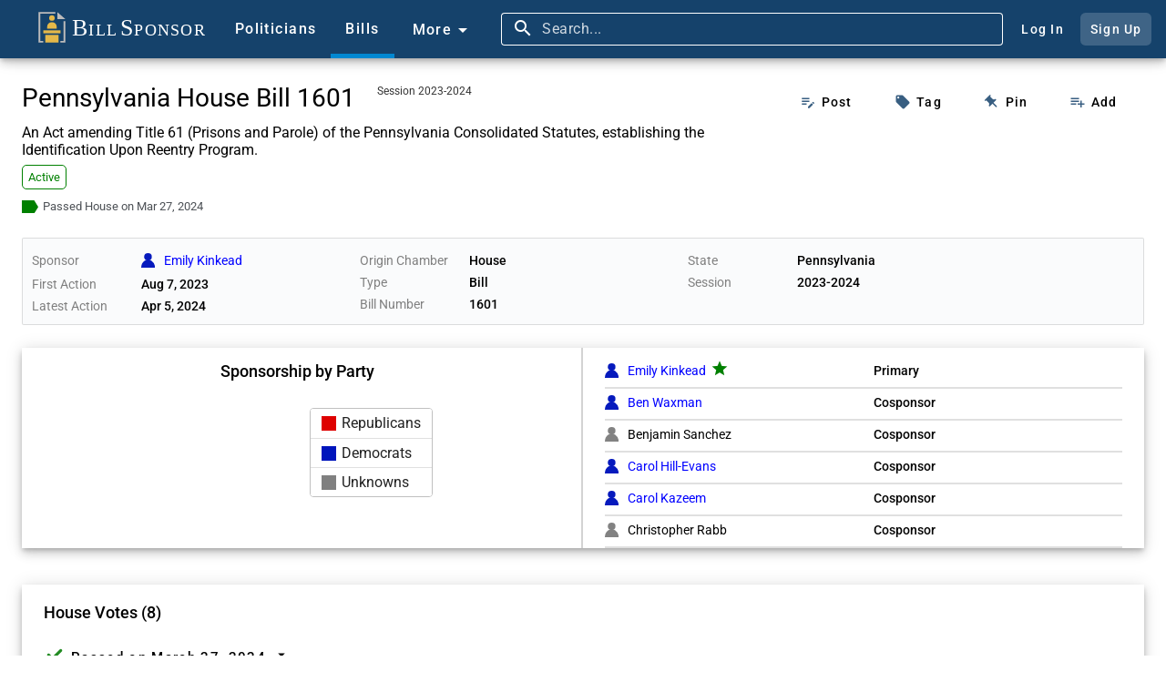

--- FILE ---
content_type: text/html;charset=UTF-8
request_url: https://www.billsponsor.com/bills/486733/pennsylvania-house-bill-1601-session-2023-2024
body_size: 92842
content:
<!DOCTYPE html><html lang="en" theme="automatic"><head>

  <!--Google Search Console ownership verification-->
  <meta name="google-site-verification" content="BektbXB71Xc59-ytKC2SBoiYvQFgTHuyhRJCiM4vEhI">

  <meta charset="utf-8">
  <title>HB 1601 - Pennsylvania House (2023-2024) - An Act amending Title 61 (Prisons and Parole) of the Pennsylvania Consolidated Statutes,  establishing the Identification Upon Reentry Program. - Bill Sponsor</title>
  <meta name="description" content="Analysis of public record to itemize the work of elected members of Congress in the United States of America, and provide an online tool for their constituents to spread the word about it. Take a look at what bills your senators and house representatives are working on today.">
  <meta name="keywords" content="united states, congress, government, bill, law, sponsor, senate, house of representatives, senator, election, ballot">
  <base href="/">

  <meta name="viewport" content="width=device-width, initial-scale=1">
  <link rel="icon" type="image/x-icon" href="favicon.ico?v=2">

  <!-- Facebook -->
  <meta property="og:type" content="website">
  <meta property="og:title" content="HB 1601 - Bill Sponsor">
  <meta property="og:description" content="An Act amending Title 61 (Prisons and Parole) of the Pennsylvania Consolidated Statutes,  establishing the Identification Upon Reentry Program.">
  <meta property="og:image" content="https://www.billsponsor.com/assets/images/bill_sponsor_logo.png">

  <!-- Twitter -->
  <meta name="twitter:card" content="summary">
  <meta name="twitter:site" content="@billsponsor">
  <meta name="twitter:title" content="HB 1601 - Bill Sponsor">
  <meta name="twitter:description" content="An Act amending Title 61 (Prisons and Parole) of the Pennsylvania Consolidated Statutes,  establishing the Identification Upon Reentry Program.">
  <meta name="twitter:image" content="https://www.billsponsor.com/assets/images/bill_sponsor_logo.png">

  <!--Font Awesome-->
  <link rel="stylesheet" href="https://cdnjs.cloudflare.com/ajax/libs/font-awesome/6.4.2/css/all.min.css" integrity="sha512-z3gLpd7yknf1YoNbCzqRKc4qyor8gaKU1qmn+CShxbuBusANI9QpRohGBreCFkKxLhei6S9CQXFEbbKuqLg0DA==" crossorigin="anonymous" referrerpolicy="no-referrer">

  <link rel="preconnect" href="https://fonts.googleapis.com">
  <link rel="preconnect" href="https://fonts.gstatic.com" crossorigin="">
  <style>@font-face{font-family:'Roboto';font-style:normal;font-weight:300;font-stretch:100%;font-display:swap;src:url(https://fonts.gstatic.com/s/roboto/v50/KFO7CnqEu92Fr1ME7kSn66aGLdTylUAMa3GUBGEe.woff2) format('woff2');unicode-range:U+0460-052F, U+1C80-1C8A, U+20B4, U+2DE0-2DFF, U+A640-A69F, U+FE2E-FE2F;}@font-face{font-family:'Roboto';font-style:normal;font-weight:300;font-stretch:100%;font-display:swap;src:url(https://fonts.gstatic.com/s/roboto/v50/KFO7CnqEu92Fr1ME7kSn66aGLdTylUAMa3iUBGEe.woff2) format('woff2');unicode-range:U+0301, U+0400-045F, U+0490-0491, U+04B0-04B1, U+2116;}@font-face{font-family:'Roboto';font-style:normal;font-weight:300;font-stretch:100%;font-display:swap;src:url(https://fonts.gstatic.com/s/roboto/v50/KFO7CnqEu92Fr1ME7kSn66aGLdTylUAMa3CUBGEe.woff2) format('woff2');unicode-range:U+1F00-1FFF;}@font-face{font-family:'Roboto';font-style:normal;font-weight:300;font-stretch:100%;font-display:swap;src:url(https://fonts.gstatic.com/s/roboto/v50/KFO7CnqEu92Fr1ME7kSn66aGLdTylUAMa3-UBGEe.woff2) format('woff2');unicode-range:U+0370-0377, U+037A-037F, U+0384-038A, U+038C, U+038E-03A1, U+03A3-03FF;}@font-face{font-family:'Roboto';font-style:normal;font-weight:300;font-stretch:100%;font-display:swap;src:url(https://fonts.gstatic.com/s/roboto/v50/KFO7CnqEu92Fr1ME7kSn66aGLdTylUAMawCUBGEe.woff2) format('woff2');unicode-range:U+0302-0303, U+0305, U+0307-0308, U+0310, U+0312, U+0315, U+031A, U+0326-0327, U+032C, U+032F-0330, U+0332-0333, U+0338, U+033A, U+0346, U+034D, U+0391-03A1, U+03A3-03A9, U+03B1-03C9, U+03D1, U+03D5-03D6, U+03F0-03F1, U+03F4-03F5, U+2016-2017, U+2034-2038, U+203C, U+2040, U+2043, U+2047, U+2050, U+2057, U+205F, U+2070-2071, U+2074-208E, U+2090-209C, U+20D0-20DC, U+20E1, U+20E5-20EF, U+2100-2112, U+2114-2115, U+2117-2121, U+2123-214F, U+2190, U+2192, U+2194-21AE, U+21B0-21E5, U+21F1-21F2, U+21F4-2211, U+2213-2214, U+2216-22FF, U+2308-230B, U+2310, U+2319, U+231C-2321, U+2336-237A, U+237C, U+2395, U+239B-23B7, U+23D0, U+23DC-23E1, U+2474-2475, U+25AF, U+25B3, U+25B7, U+25BD, U+25C1, U+25CA, U+25CC, U+25FB, U+266D-266F, U+27C0-27FF, U+2900-2AFF, U+2B0E-2B11, U+2B30-2B4C, U+2BFE, U+3030, U+FF5B, U+FF5D, U+1D400-1D7FF, U+1EE00-1EEFF;}@font-face{font-family:'Roboto';font-style:normal;font-weight:300;font-stretch:100%;font-display:swap;src:url(https://fonts.gstatic.com/s/roboto/v50/KFO7CnqEu92Fr1ME7kSn66aGLdTylUAMaxKUBGEe.woff2) format('woff2');unicode-range:U+0001-000C, U+000E-001F, U+007F-009F, U+20DD-20E0, U+20E2-20E4, U+2150-218F, U+2190, U+2192, U+2194-2199, U+21AF, U+21E6-21F0, U+21F3, U+2218-2219, U+2299, U+22C4-22C6, U+2300-243F, U+2440-244A, U+2460-24FF, U+25A0-27BF, U+2800-28FF, U+2921-2922, U+2981, U+29BF, U+29EB, U+2B00-2BFF, U+4DC0-4DFF, U+FFF9-FFFB, U+10140-1018E, U+10190-1019C, U+101A0, U+101D0-101FD, U+102E0-102FB, U+10E60-10E7E, U+1D2C0-1D2D3, U+1D2E0-1D37F, U+1F000-1F0FF, U+1F100-1F1AD, U+1F1E6-1F1FF, U+1F30D-1F30F, U+1F315, U+1F31C, U+1F31E, U+1F320-1F32C, U+1F336, U+1F378, U+1F37D, U+1F382, U+1F393-1F39F, U+1F3A7-1F3A8, U+1F3AC-1F3AF, U+1F3C2, U+1F3C4-1F3C6, U+1F3CA-1F3CE, U+1F3D4-1F3E0, U+1F3ED, U+1F3F1-1F3F3, U+1F3F5-1F3F7, U+1F408, U+1F415, U+1F41F, U+1F426, U+1F43F, U+1F441-1F442, U+1F444, U+1F446-1F449, U+1F44C-1F44E, U+1F453, U+1F46A, U+1F47D, U+1F4A3, U+1F4B0, U+1F4B3, U+1F4B9, U+1F4BB, U+1F4BF, U+1F4C8-1F4CB, U+1F4D6, U+1F4DA, U+1F4DF, U+1F4E3-1F4E6, U+1F4EA-1F4ED, U+1F4F7, U+1F4F9-1F4FB, U+1F4FD-1F4FE, U+1F503, U+1F507-1F50B, U+1F50D, U+1F512-1F513, U+1F53E-1F54A, U+1F54F-1F5FA, U+1F610, U+1F650-1F67F, U+1F687, U+1F68D, U+1F691, U+1F694, U+1F698, U+1F6AD, U+1F6B2, U+1F6B9-1F6BA, U+1F6BC, U+1F6C6-1F6CF, U+1F6D3-1F6D7, U+1F6E0-1F6EA, U+1F6F0-1F6F3, U+1F6F7-1F6FC, U+1F700-1F7FF, U+1F800-1F80B, U+1F810-1F847, U+1F850-1F859, U+1F860-1F887, U+1F890-1F8AD, U+1F8B0-1F8BB, U+1F8C0-1F8C1, U+1F900-1F90B, U+1F93B, U+1F946, U+1F984, U+1F996, U+1F9E9, U+1FA00-1FA6F, U+1FA70-1FA7C, U+1FA80-1FA89, U+1FA8F-1FAC6, U+1FACE-1FADC, U+1FADF-1FAE9, U+1FAF0-1FAF8, U+1FB00-1FBFF;}@font-face{font-family:'Roboto';font-style:normal;font-weight:300;font-stretch:100%;font-display:swap;src:url(https://fonts.gstatic.com/s/roboto/v50/KFO7CnqEu92Fr1ME7kSn66aGLdTylUAMa3OUBGEe.woff2) format('woff2');unicode-range:U+0102-0103, U+0110-0111, U+0128-0129, U+0168-0169, U+01A0-01A1, U+01AF-01B0, U+0300-0301, U+0303-0304, U+0308-0309, U+0323, U+0329, U+1EA0-1EF9, U+20AB;}@font-face{font-family:'Roboto';font-style:normal;font-weight:300;font-stretch:100%;font-display:swap;src:url(https://fonts.gstatic.com/s/roboto/v50/KFO7CnqEu92Fr1ME7kSn66aGLdTylUAMa3KUBGEe.woff2) format('woff2');unicode-range:U+0100-02BA, U+02BD-02C5, U+02C7-02CC, U+02CE-02D7, U+02DD-02FF, U+0304, U+0308, U+0329, U+1D00-1DBF, U+1E00-1E9F, U+1EF2-1EFF, U+2020, U+20A0-20AB, U+20AD-20C0, U+2113, U+2C60-2C7F, U+A720-A7FF;}@font-face{font-family:'Roboto';font-style:normal;font-weight:300;font-stretch:100%;font-display:swap;src:url(https://fonts.gstatic.com/s/roboto/v50/KFO7CnqEu92Fr1ME7kSn66aGLdTylUAMa3yUBA.woff2) format('woff2');unicode-range:U+0000-00FF, U+0131, U+0152-0153, U+02BB-02BC, U+02C6, U+02DA, U+02DC, U+0304, U+0308, U+0329, U+2000-206F, U+20AC, U+2122, U+2191, U+2193, U+2212, U+2215, U+FEFF, U+FFFD;}@font-face{font-family:'Roboto';font-style:normal;font-weight:400;font-stretch:100%;font-display:swap;src:url(https://fonts.gstatic.com/s/roboto/v50/KFO7CnqEu92Fr1ME7kSn66aGLdTylUAMa3GUBGEe.woff2) format('woff2');unicode-range:U+0460-052F, U+1C80-1C8A, U+20B4, U+2DE0-2DFF, U+A640-A69F, U+FE2E-FE2F;}@font-face{font-family:'Roboto';font-style:normal;font-weight:400;font-stretch:100%;font-display:swap;src:url(https://fonts.gstatic.com/s/roboto/v50/KFO7CnqEu92Fr1ME7kSn66aGLdTylUAMa3iUBGEe.woff2) format('woff2');unicode-range:U+0301, U+0400-045F, U+0490-0491, U+04B0-04B1, U+2116;}@font-face{font-family:'Roboto';font-style:normal;font-weight:400;font-stretch:100%;font-display:swap;src:url(https://fonts.gstatic.com/s/roboto/v50/KFO7CnqEu92Fr1ME7kSn66aGLdTylUAMa3CUBGEe.woff2) format('woff2');unicode-range:U+1F00-1FFF;}@font-face{font-family:'Roboto';font-style:normal;font-weight:400;font-stretch:100%;font-display:swap;src:url(https://fonts.gstatic.com/s/roboto/v50/KFO7CnqEu92Fr1ME7kSn66aGLdTylUAMa3-UBGEe.woff2) format('woff2');unicode-range:U+0370-0377, U+037A-037F, U+0384-038A, U+038C, U+038E-03A1, U+03A3-03FF;}@font-face{font-family:'Roboto';font-style:normal;font-weight:400;font-stretch:100%;font-display:swap;src:url(https://fonts.gstatic.com/s/roboto/v50/KFO7CnqEu92Fr1ME7kSn66aGLdTylUAMawCUBGEe.woff2) format('woff2');unicode-range:U+0302-0303, U+0305, U+0307-0308, U+0310, U+0312, U+0315, U+031A, U+0326-0327, U+032C, U+032F-0330, U+0332-0333, U+0338, U+033A, U+0346, U+034D, U+0391-03A1, U+03A3-03A9, U+03B1-03C9, U+03D1, U+03D5-03D6, U+03F0-03F1, U+03F4-03F5, U+2016-2017, U+2034-2038, U+203C, U+2040, U+2043, U+2047, U+2050, U+2057, U+205F, U+2070-2071, U+2074-208E, U+2090-209C, U+20D0-20DC, U+20E1, U+20E5-20EF, U+2100-2112, U+2114-2115, U+2117-2121, U+2123-214F, U+2190, U+2192, U+2194-21AE, U+21B0-21E5, U+21F1-21F2, U+21F4-2211, U+2213-2214, U+2216-22FF, U+2308-230B, U+2310, U+2319, U+231C-2321, U+2336-237A, U+237C, U+2395, U+239B-23B7, U+23D0, U+23DC-23E1, U+2474-2475, U+25AF, U+25B3, U+25B7, U+25BD, U+25C1, U+25CA, U+25CC, U+25FB, U+266D-266F, U+27C0-27FF, U+2900-2AFF, U+2B0E-2B11, U+2B30-2B4C, U+2BFE, U+3030, U+FF5B, U+FF5D, U+1D400-1D7FF, U+1EE00-1EEFF;}@font-face{font-family:'Roboto';font-style:normal;font-weight:400;font-stretch:100%;font-display:swap;src:url(https://fonts.gstatic.com/s/roboto/v50/KFO7CnqEu92Fr1ME7kSn66aGLdTylUAMaxKUBGEe.woff2) format('woff2');unicode-range:U+0001-000C, U+000E-001F, U+007F-009F, U+20DD-20E0, U+20E2-20E4, U+2150-218F, U+2190, U+2192, U+2194-2199, U+21AF, U+21E6-21F0, U+21F3, U+2218-2219, U+2299, U+22C4-22C6, U+2300-243F, U+2440-244A, U+2460-24FF, U+25A0-27BF, U+2800-28FF, U+2921-2922, U+2981, U+29BF, U+29EB, U+2B00-2BFF, U+4DC0-4DFF, U+FFF9-FFFB, U+10140-1018E, U+10190-1019C, U+101A0, U+101D0-101FD, U+102E0-102FB, U+10E60-10E7E, U+1D2C0-1D2D3, U+1D2E0-1D37F, U+1F000-1F0FF, U+1F100-1F1AD, U+1F1E6-1F1FF, U+1F30D-1F30F, U+1F315, U+1F31C, U+1F31E, U+1F320-1F32C, U+1F336, U+1F378, U+1F37D, U+1F382, U+1F393-1F39F, U+1F3A7-1F3A8, U+1F3AC-1F3AF, U+1F3C2, U+1F3C4-1F3C6, U+1F3CA-1F3CE, U+1F3D4-1F3E0, U+1F3ED, U+1F3F1-1F3F3, U+1F3F5-1F3F7, U+1F408, U+1F415, U+1F41F, U+1F426, U+1F43F, U+1F441-1F442, U+1F444, U+1F446-1F449, U+1F44C-1F44E, U+1F453, U+1F46A, U+1F47D, U+1F4A3, U+1F4B0, U+1F4B3, U+1F4B9, U+1F4BB, U+1F4BF, U+1F4C8-1F4CB, U+1F4D6, U+1F4DA, U+1F4DF, U+1F4E3-1F4E6, U+1F4EA-1F4ED, U+1F4F7, U+1F4F9-1F4FB, U+1F4FD-1F4FE, U+1F503, U+1F507-1F50B, U+1F50D, U+1F512-1F513, U+1F53E-1F54A, U+1F54F-1F5FA, U+1F610, U+1F650-1F67F, U+1F687, U+1F68D, U+1F691, U+1F694, U+1F698, U+1F6AD, U+1F6B2, U+1F6B9-1F6BA, U+1F6BC, U+1F6C6-1F6CF, U+1F6D3-1F6D7, U+1F6E0-1F6EA, U+1F6F0-1F6F3, U+1F6F7-1F6FC, U+1F700-1F7FF, U+1F800-1F80B, U+1F810-1F847, U+1F850-1F859, U+1F860-1F887, U+1F890-1F8AD, U+1F8B0-1F8BB, U+1F8C0-1F8C1, U+1F900-1F90B, U+1F93B, U+1F946, U+1F984, U+1F996, U+1F9E9, U+1FA00-1FA6F, U+1FA70-1FA7C, U+1FA80-1FA89, U+1FA8F-1FAC6, U+1FACE-1FADC, U+1FADF-1FAE9, U+1FAF0-1FAF8, U+1FB00-1FBFF;}@font-face{font-family:'Roboto';font-style:normal;font-weight:400;font-stretch:100%;font-display:swap;src:url(https://fonts.gstatic.com/s/roboto/v50/KFO7CnqEu92Fr1ME7kSn66aGLdTylUAMa3OUBGEe.woff2) format('woff2');unicode-range:U+0102-0103, U+0110-0111, U+0128-0129, U+0168-0169, U+01A0-01A1, U+01AF-01B0, U+0300-0301, U+0303-0304, U+0308-0309, U+0323, U+0329, U+1EA0-1EF9, U+20AB;}@font-face{font-family:'Roboto';font-style:normal;font-weight:400;font-stretch:100%;font-display:swap;src:url(https://fonts.gstatic.com/s/roboto/v50/KFO7CnqEu92Fr1ME7kSn66aGLdTylUAMa3KUBGEe.woff2) format('woff2');unicode-range:U+0100-02BA, U+02BD-02C5, U+02C7-02CC, U+02CE-02D7, U+02DD-02FF, U+0304, U+0308, U+0329, U+1D00-1DBF, U+1E00-1E9F, U+1EF2-1EFF, U+2020, U+20A0-20AB, U+20AD-20C0, U+2113, U+2C60-2C7F, U+A720-A7FF;}@font-face{font-family:'Roboto';font-style:normal;font-weight:400;font-stretch:100%;font-display:swap;src:url(https://fonts.gstatic.com/s/roboto/v50/KFO7CnqEu92Fr1ME7kSn66aGLdTylUAMa3yUBA.woff2) format('woff2');unicode-range:U+0000-00FF, U+0131, U+0152-0153, U+02BB-02BC, U+02C6, U+02DA, U+02DC, U+0304, U+0308, U+0329, U+2000-206F, U+20AC, U+2122, U+2191, U+2193, U+2212, U+2215, U+FEFF, U+FFFD;}@font-face{font-family:'Roboto';font-style:normal;font-weight:500;font-stretch:100%;font-display:swap;src:url(https://fonts.gstatic.com/s/roboto/v50/KFO7CnqEu92Fr1ME7kSn66aGLdTylUAMa3GUBGEe.woff2) format('woff2');unicode-range:U+0460-052F, U+1C80-1C8A, U+20B4, U+2DE0-2DFF, U+A640-A69F, U+FE2E-FE2F;}@font-face{font-family:'Roboto';font-style:normal;font-weight:500;font-stretch:100%;font-display:swap;src:url(https://fonts.gstatic.com/s/roboto/v50/KFO7CnqEu92Fr1ME7kSn66aGLdTylUAMa3iUBGEe.woff2) format('woff2');unicode-range:U+0301, U+0400-045F, U+0490-0491, U+04B0-04B1, U+2116;}@font-face{font-family:'Roboto';font-style:normal;font-weight:500;font-stretch:100%;font-display:swap;src:url(https://fonts.gstatic.com/s/roboto/v50/KFO7CnqEu92Fr1ME7kSn66aGLdTylUAMa3CUBGEe.woff2) format('woff2');unicode-range:U+1F00-1FFF;}@font-face{font-family:'Roboto';font-style:normal;font-weight:500;font-stretch:100%;font-display:swap;src:url(https://fonts.gstatic.com/s/roboto/v50/KFO7CnqEu92Fr1ME7kSn66aGLdTylUAMa3-UBGEe.woff2) format('woff2');unicode-range:U+0370-0377, U+037A-037F, U+0384-038A, U+038C, U+038E-03A1, U+03A3-03FF;}@font-face{font-family:'Roboto';font-style:normal;font-weight:500;font-stretch:100%;font-display:swap;src:url(https://fonts.gstatic.com/s/roboto/v50/KFO7CnqEu92Fr1ME7kSn66aGLdTylUAMawCUBGEe.woff2) format('woff2');unicode-range:U+0302-0303, U+0305, U+0307-0308, U+0310, U+0312, U+0315, U+031A, U+0326-0327, U+032C, U+032F-0330, U+0332-0333, U+0338, U+033A, U+0346, U+034D, U+0391-03A1, U+03A3-03A9, U+03B1-03C9, U+03D1, U+03D5-03D6, U+03F0-03F1, U+03F4-03F5, U+2016-2017, U+2034-2038, U+203C, U+2040, U+2043, U+2047, U+2050, U+2057, U+205F, U+2070-2071, U+2074-208E, U+2090-209C, U+20D0-20DC, U+20E1, U+20E5-20EF, U+2100-2112, U+2114-2115, U+2117-2121, U+2123-214F, U+2190, U+2192, U+2194-21AE, U+21B0-21E5, U+21F1-21F2, U+21F4-2211, U+2213-2214, U+2216-22FF, U+2308-230B, U+2310, U+2319, U+231C-2321, U+2336-237A, U+237C, U+2395, U+239B-23B7, U+23D0, U+23DC-23E1, U+2474-2475, U+25AF, U+25B3, U+25B7, U+25BD, U+25C1, U+25CA, U+25CC, U+25FB, U+266D-266F, U+27C0-27FF, U+2900-2AFF, U+2B0E-2B11, U+2B30-2B4C, U+2BFE, U+3030, U+FF5B, U+FF5D, U+1D400-1D7FF, U+1EE00-1EEFF;}@font-face{font-family:'Roboto';font-style:normal;font-weight:500;font-stretch:100%;font-display:swap;src:url(https://fonts.gstatic.com/s/roboto/v50/KFO7CnqEu92Fr1ME7kSn66aGLdTylUAMaxKUBGEe.woff2) format('woff2');unicode-range:U+0001-000C, U+000E-001F, U+007F-009F, U+20DD-20E0, U+20E2-20E4, U+2150-218F, U+2190, U+2192, U+2194-2199, U+21AF, U+21E6-21F0, U+21F3, U+2218-2219, U+2299, U+22C4-22C6, U+2300-243F, U+2440-244A, U+2460-24FF, U+25A0-27BF, U+2800-28FF, U+2921-2922, U+2981, U+29BF, U+29EB, U+2B00-2BFF, U+4DC0-4DFF, U+FFF9-FFFB, U+10140-1018E, U+10190-1019C, U+101A0, U+101D0-101FD, U+102E0-102FB, U+10E60-10E7E, U+1D2C0-1D2D3, U+1D2E0-1D37F, U+1F000-1F0FF, U+1F100-1F1AD, U+1F1E6-1F1FF, U+1F30D-1F30F, U+1F315, U+1F31C, U+1F31E, U+1F320-1F32C, U+1F336, U+1F378, U+1F37D, U+1F382, U+1F393-1F39F, U+1F3A7-1F3A8, U+1F3AC-1F3AF, U+1F3C2, U+1F3C4-1F3C6, U+1F3CA-1F3CE, U+1F3D4-1F3E0, U+1F3ED, U+1F3F1-1F3F3, U+1F3F5-1F3F7, U+1F408, U+1F415, U+1F41F, U+1F426, U+1F43F, U+1F441-1F442, U+1F444, U+1F446-1F449, U+1F44C-1F44E, U+1F453, U+1F46A, U+1F47D, U+1F4A3, U+1F4B0, U+1F4B3, U+1F4B9, U+1F4BB, U+1F4BF, U+1F4C8-1F4CB, U+1F4D6, U+1F4DA, U+1F4DF, U+1F4E3-1F4E6, U+1F4EA-1F4ED, U+1F4F7, U+1F4F9-1F4FB, U+1F4FD-1F4FE, U+1F503, U+1F507-1F50B, U+1F50D, U+1F512-1F513, U+1F53E-1F54A, U+1F54F-1F5FA, U+1F610, U+1F650-1F67F, U+1F687, U+1F68D, U+1F691, U+1F694, U+1F698, U+1F6AD, U+1F6B2, U+1F6B9-1F6BA, U+1F6BC, U+1F6C6-1F6CF, U+1F6D3-1F6D7, U+1F6E0-1F6EA, U+1F6F0-1F6F3, U+1F6F7-1F6FC, U+1F700-1F7FF, U+1F800-1F80B, U+1F810-1F847, U+1F850-1F859, U+1F860-1F887, U+1F890-1F8AD, U+1F8B0-1F8BB, U+1F8C0-1F8C1, U+1F900-1F90B, U+1F93B, U+1F946, U+1F984, U+1F996, U+1F9E9, U+1FA00-1FA6F, U+1FA70-1FA7C, U+1FA80-1FA89, U+1FA8F-1FAC6, U+1FACE-1FADC, U+1FADF-1FAE9, U+1FAF0-1FAF8, U+1FB00-1FBFF;}@font-face{font-family:'Roboto';font-style:normal;font-weight:500;font-stretch:100%;font-display:swap;src:url(https://fonts.gstatic.com/s/roboto/v50/KFO7CnqEu92Fr1ME7kSn66aGLdTylUAMa3OUBGEe.woff2) format('woff2');unicode-range:U+0102-0103, U+0110-0111, U+0128-0129, U+0168-0169, U+01A0-01A1, U+01AF-01B0, U+0300-0301, U+0303-0304, U+0308-0309, U+0323, U+0329, U+1EA0-1EF9, U+20AB;}@font-face{font-family:'Roboto';font-style:normal;font-weight:500;font-stretch:100%;font-display:swap;src:url(https://fonts.gstatic.com/s/roboto/v50/KFO7CnqEu92Fr1ME7kSn66aGLdTylUAMa3KUBGEe.woff2) format('woff2');unicode-range:U+0100-02BA, U+02BD-02C5, U+02C7-02CC, U+02CE-02D7, U+02DD-02FF, U+0304, U+0308, U+0329, U+1D00-1DBF, U+1E00-1E9F, U+1EF2-1EFF, U+2020, U+20A0-20AB, U+20AD-20C0, U+2113, U+2C60-2C7F, U+A720-A7FF;}@font-face{font-family:'Roboto';font-style:normal;font-weight:500;font-stretch:100%;font-display:swap;src:url(https://fonts.gstatic.com/s/roboto/v50/KFO7CnqEu92Fr1ME7kSn66aGLdTylUAMa3yUBA.woff2) format('woff2');unicode-range:U+0000-00FF, U+0131, U+0152-0153, U+02BB-02BC, U+02C6, U+02DA, U+02DC, U+0304, U+0308, U+0329, U+2000-206F, U+20AC, U+2122, U+2191, U+2193, U+2212, U+2215, U+FEFF, U+FFFD;}</style>
  <style>@font-face{font-family:'Material Icons';font-style:normal;font-weight:400;src:url(https://fonts.gstatic.com/s/materialicons/v145/flUhRq6tzZclQEJ-Vdg-IuiaDsNc.woff2) format('woff2');}.material-icons{font-family:'Material Icons';font-weight:normal;font-style:normal;font-size:24px;line-height:1;letter-spacing:normal;text-transform:none;display:inline-block;white-space:nowrap;word-wrap:normal;direction:ltr;-webkit-font-feature-settings:'liga';-webkit-font-smoothing:antialiased;}</style>

<link rel="stylesheet" href="styles-VFLABYJE.css"><style ng-app-id="ng">.app-toolbar[_ngcontent-ng-c2708714345]{top:0;left:0;width:100%!important;min-height:64px!important;height:64px!important}.app-toolbar-fixed[_ngcontent-ng-c2708714345]{position:fixed;z-index:2}.app-toolbar-not-fixed[_ngcontent-ng-c2708714345]{position:absolute;z-index:unset}.app-toolbar[_ngcontent-ng-c2708714345]   a[_ngcontent-ng-c2708714345]:hover{text-decoration:none}  .home-image-container .mat-button-focus-overlay{background-color:#e3e8ed}.home-image-container[_ngcontent-ng-c2708714345]{margin-left:8px}.home-image-text[_ngcontent-ng-c2708714345]{font-family:Times New Roman,Times,serif;color:#fff;font-size:18px;font-weight:400}.home-image-text-larger[_ngcontent-ng-c2708714345]{font-size:26px;padding-left:3px}.home-image-button[_ngcontent-ng-c2708714345]{border-radius:0;margin-right:0;height:64px}.home-image[_ngcontent-ng-c2708714345]{width:36px;height:34px;padding-right:2px;margin-bottom:5px}.home-small-image-button[_ngcontent-ng-c2708714345]{border-radius:0;margin-right:0;height:64px}.home-small-image[_ngcontent-ng-c2708714345]{width:32px;height:32px;margin-top:16px}  .toolbar-item .mat-button-focus-overlay{background-color:#e3e8ed}.toolbar-item[_ngcontent-ng-c2708714345], .more-menu-button[_ngcontent-ng-c2708714345], .account-button[_ngcontent-ng-c2708714345]{color:#fff}.toolbar-item[_ngcontent-ng-c2708714345], .more-menu-button[_ngcontent-ng-c2708714345]{border-radius:0;border-width:5px;font-family:Roboto,Helvetica Neue,sans-serif;height:64px}.more-menu-button[_ngcontent-ng-c2708714345]{padding-top:2px}.active-toolbar-item[_ngcontent-ng-c2708714345]{border-bottom-style:solid;border-bottom-color:#0288d1}.active-toolbar-item[_ngcontent-ng-c2708714345]     .mdc-button__label{margin-bottom:-5px}.bills-toolbar-item-container[_ngcontent-ng-c2708714345], .politicians-toolbar-item-container[_ngcontent-ng-c2708714345]{height:64px}.search-bar[_ngcontent-ng-c2708714345]{height:64px;display:inline;font-size:14px}  .search-button-container:hover{background-color:#385e81}.search-button[_ngcontent-ng-c2708714345], .ellipsis-button[_ngcontent-ng-c2708714345]{height:64px}.search-button[_ngcontent-ng-c2708714345]   .mat-icon[_ngcontent-ng-c2708714345], .ellipsis-button[_ngcontent-ng-c2708714345]   .mat-icon[_ngcontent-ng-c2708714345]{font-size:24px;height:24px;width:24px}.search-button[_ngcontent-ng-c2708714345]   .mat-icon[_ngcontent-ng-c2708714345], .ellipsis-button[_ngcontent-ng-c2708714345]   .mat-icon[_ngcontent-ng-c2708714345]{margin-right:0}.more-menu-content[_ngcontent-ng-c2708714345]{display:flex;flex-direction:column}.more-menu-content-container[_ngcontent-ng-c2708714345]{background-color:#f4f4f4;border-top-color:#323232;border-bottom-color:#d2d2d2;border-top-width:0;border-bottom-width:2px;position:absolute;z-index:1001}.more-menu-content-area[_ngcontent-ng-c2708714345]{float:left;margin:0}.more-menu-content-area-mobile[_ngcontent-ng-c2708714345]{padding:10px 10px 10px 30px}.more-content-close-button-mobile[_ngcontent-ng-c2708714345]{height:44px;color:#4c4c4c}.more-content-your-profile-button-mobile[_ngcontent-ng-c2708714345], .more-content-sign-out-button-mobile[_ngcontent-ng-c2708714345], .more-content-log-in-button-mobile[_ngcontent-ng-c2708714345], .more-content-sign-up-button-mobile[_ngcontent-ng-c2708714345]{background-color:#c7cdd3;color:#000;text-align:center;cursor:pointer;font-size:15px;padding-top:2px;padding-bottom:2px}.more-content-your-profile-button-mobile[_ngcontent-ng-c2708714345], .more-content-log-in-button-mobile[_ngcontent-ng-c2708714345]{margin-top:12px;margin-bottom:12px}.more-content-your-profile-button-mobile[_ngcontent-ng-c2708714345]:hover, .more-content-sign-out-button-mobile[_ngcontent-ng-c2708714345]:hover, .more-content-log-in-button-mobile[_ngcontent-ng-c2708714345]:hover, .more-content-sign-up-button-mobile[_ngcontent-ng-c2708714345]:hover{background-color:#b1b6bc}.account-button-container[_ngcontent-ng-c2708714345]   .mat-mdc-button[_ngcontent-ng-c2708714345]{padding:.75em;border-radius:.4em}.sign-up-button-container[_ngcontent-ng-c2708714345]   .mat-mdc-button[_ngcontent-ng-c2708714345]{background:#e3e8ed33}.account-button[_ngcontent-ng-c2708714345]{line-height:30px}.log-in-button[_ngcontent-ng-c2708714345]{margin-right:8px}.more-menu-content-area-site[_ngcontent-ng-c2708714345]{width:45%}.more-menu-content-area-site-inner-container[_ngcontent-ng-c2708714345]{float:right;margin:0}.more-menu-content-area-themes[_ngcontent-ng-c2708714345]{display:flex;flex-direction:column;width:23%}.more-menu-content-area-additional-content[_ngcontent-ng-c2708714345]{width:32%}.more-menu-content-area-themes-inner-container[_ngcontent-ng-c2708714345]{align-self:center;border-right-color:#d2d2d2;border-right-width:2px;border-right-style:solid;border-left-color:#d2d2d2;border-left-width:2px;border-left-style:solid}.more-content-separator-horizontal[_ngcontent-ng-c2708714345]{border-bottom-color:#d2d2d2;border-bottom-width:2px;border-bottom-style:solid;padding-bottom:10px}.more-menu-title[_ngcontent-ng-c2708714345]{color:#000;padding-bottom:6px}.more-content-text-first-row-item[_ngcontent-ng-c2708714345]{display:inline-block}.more-content-site-text[_ngcontent-ng-c2708714345], .more-content-theme-text[_ngcontent-ng-c2708714345], .more-content-additional-content-text[_ngcontent-ng-c2708714345]{padding:5px;border-radius:2px}.more-content-site-text[_ngcontent-ng-c2708714345]:hover, .more-content-theme-text[_ngcontent-ng-c2708714345]:hover, .more-content-additional-content-text[_ngcontent-ng-c2708714345]:hover{background-color:#d3d3d3;text-decoration:underline!important}.more-content-copyright-container[_ngcontent-ng-c2708714345]{color:#000;padding-top:5px}.more-menu-theme-radio-group[_ngcontent-ng-c2708714345]{display:flex;flex-direction:column}  .more-menu-theme-radio-group .mat-mdc-radio-button.mat-accent .mat-radio-inner-circle{background-color:#5b7b97}  .more-menu-theme-radio-group .mat-mdc-radio-button.mat-accent .mat-radio-outer-circle{border-color:#5b7b97}  .more-menu-theme-radio-group .mat-mdc-radio-button.mat-accent .mdc-radio__inner-circle,   .more-menu-theme-radio-group .mat-mdc-radio-button.mat-accent .mdc-radio__outer-circle{border-color:#5b7b97!important}.more-menu-theme-text[_ngcontent-ng-c2708714345]{font-size:16px;color:#000}.more-menu-themes-ie-warning[_ngcontent-ng-c2708714345]{font-size:12px;line-height:18px;color:gray}.logged-in-user-image-container[_ngcontent-ng-c2708714345]{height:64px;padding-top:14px;z-index:1001;cursor:pointer;padding-right:8px;padding-left:8px;box-sizing:border-box}.logged-in-user-image-container[_ngcontent-ng-c2708714345]:focus-visible{background-color:#385e81;outline:none}.logged-in-user-image-container[_ngcontent-ng-c2708714345]:hover{background-color:#385e81}  .logged-in-user-image-container .avatar{height:36px!important;width:36px!important;border:solid 1px;border-color:#385e81}  .logged-in-user-image-container .avatar-abbreviation{line-height:34px!important;font-size:16px}.remaining-space-filler[_ngcontent-ng-c2708714345]{flex:1 1 auto}.navMenuItem[_ngcontent-ng-c2708714345]{padding-left:20px;padding-bottom:10px}.announcement-banner-container[_ngcontent-ng-c2708714345]{position:relative}.announcement-banner-dismiss-button-container[_ngcontent-ng-c2708714345], .more-content-close-button-container-mobile[_ngcontent-ng-c2708714345]{top:0;right:0;position:absolute}.announcement-banner-dismiss-button[_ngcontent-ng-c2708714345]{height:44px;color:#d3d3d3}.main-page-container[_ngcontent-ng-c2708714345]{min-height:calc(100vh - 64px)}.main-page-container-autocomplete-opened[_ngcontent-ng-c2708714345]{opacity:.6}.toolbar-footer[_ngcontent-ng-c2708714345]{min-height:64px;padding-top:14px;padding-left:10px}.toolbar-footer-on-screen-initially[_ngcontent-ng-c2708714345]{position:fixed;bottom:0}.toolbar-footer-site-links[_ngcontent-ng-c2708714345]{margin-right:20px}.toolbar-footer-content-container[_ngcontent-ng-c2708714345]{height:36px;-ms-flex:0 0 1px;flex:0 0 1px}.toolbar-footer-content-separation[_ngcontent-ng-c2708714345]{padding-right:25px}.toolbar-footer-text[_ngcontent-ng-c2708714345]{display:block;line-height:36px;color:#fff9}.toolbar-footer-social-media-icon-image[_ngcontent-ng-c2708714345]{background-color:#15426b}.toolbar-footer-social-media-icon-image[_ngcontent-ng-c2708714345]:hover{background-color:#5b7b97}.mat-toolbar-row[_ngcontent-ng-c2708714345]{overflow-x:auto;overflow-y:hidden;height:100%}.mat-toolbar-row[_ngcontent-ng-c2708714345]::-webkit-scrollbar{background-color:#15426b;color:#aba499;width:.7rem;height:.5rem}.mat-toolbar-row[_ngcontent-ng-c2708714345]::-webkit-scrollbar-corner{background-color:#15426b}.mat-toolbar-row[_ngcontent-ng-c2708714345]::-webkit-scrollbar-thumb{background-color:#8aa1b5;border:.15rem solid transparent;border-radius:.35rem;background-clip:content-box}.mat-toolbar-row[_ngcontent-ng-c2708714345]::-webkit-scrollbar-thumb:hover{background-color:#ececec}@media (prefers-color-scheme: dark){[theme=automatic][_nghost-ng-c2708714345]   .more-menu-content-container[_ngcontent-ng-c2708714345], [theme=automatic]   [_nghost-ng-c2708714345]   .more-menu-content-container[_ngcontent-ng-c2708714345]{background-color:#424242;border-top-color:#5f5f5f;border-bottom-color:#5f5f5f}[theme=automatic][_nghost-ng-c2708714345]   .more-content-close-button-mobile[_ngcontent-ng-c2708714345], [theme=automatic]   [_nghost-ng-c2708714345]   .more-content-close-button-mobile[_ngcontent-ng-c2708714345]{color:#d3d3d3}[theme=automatic][_nghost-ng-c2708714345]   .more-content-your-profile-button-mobile[_ngcontent-ng-c2708714345], [theme=automatic]   [_nghost-ng-c2708714345]   .more-content-your-profile-button-mobile[_ngcontent-ng-c2708714345], [theme=automatic][_nghost-ng-c2708714345]   .more-content-sign-out-button-mobile[_ngcontent-ng-c2708714345], [theme=automatic]   [_nghost-ng-c2708714345]   .more-content-sign-out-button-mobile[_ngcontent-ng-c2708714345], [theme=automatic][_nghost-ng-c2708714345]   .more-content-log-in-button-mobile[_ngcontent-ng-c2708714345], [theme=automatic]   [_nghost-ng-c2708714345]   .more-content-log-in-button-mobile[_ngcontent-ng-c2708714345], [theme=automatic][_nghost-ng-c2708714345]   .more-content-sign-up-button-mobile[_ngcontent-ng-c2708714345], [theme=automatic]   [_nghost-ng-c2708714345]   .more-content-sign-up-button-mobile[_ngcontent-ng-c2708714345]{background-color:#565656;color:#fff}[theme=automatic][_nghost-ng-c2708714345]   .more-content-your-profile-button-mobile[_ngcontent-ng-c2708714345]:hover, [theme=automatic]   [_nghost-ng-c2708714345]   .more-content-your-profile-button-mobile[_ngcontent-ng-c2708714345]:hover, [theme=automatic][_nghost-ng-c2708714345]   .more-content-sign-out-button-mobile[_ngcontent-ng-c2708714345]:hover, [theme=automatic]   [_nghost-ng-c2708714345]   .more-content-sign-out-button-mobile[_ngcontent-ng-c2708714345]:hover, [theme=automatic][_nghost-ng-c2708714345]   .more-content-log-in-button-mobile[_ngcontent-ng-c2708714345]:hover, [theme=automatic]   [_nghost-ng-c2708714345]   .more-content-log-in-button-mobile[_ngcontent-ng-c2708714345]:hover, [theme=automatic][_nghost-ng-c2708714345]   .more-content-sign-up-button-mobile[_ngcontent-ng-c2708714345]:hover, [theme=automatic]   [_nghost-ng-c2708714345]   .more-content-sign-up-button-mobile[_ngcontent-ng-c2708714345]:hover{background-color:#5f5f5f}[theme=automatic][_nghost-ng-c2708714345]   .more-menu-content-area-themes-inner-container[_ngcontent-ng-c2708714345], [theme=automatic]   [_nghost-ng-c2708714345]   .more-menu-content-area-themes-inner-container[_ngcontent-ng-c2708714345]{border-right-color:#5f5f5f;border-left-color:#5f5f5f}[theme=automatic][_nghost-ng-c2708714345]   .more-content-separator-horizontal[_ngcontent-ng-c2708714345], [theme=automatic]   [_nghost-ng-c2708714345]   .more-content-separator-horizontal[_ngcontent-ng-c2708714345]{border-bottom-color:#5f5f5f}[theme=automatic][_nghost-ng-c2708714345]   .more-menu-title[_ngcontent-ng-c2708714345], [theme=automatic]   [_nghost-ng-c2708714345]   .more-menu-title[_ngcontent-ng-c2708714345]{color:#fff}[theme=automatic][_nghost-ng-c2708714345]   .more-content-site-text[_ngcontent-ng-c2708714345]:hover, [theme=automatic]   [_nghost-ng-c2708714345]   .more-content-site-text[_ngcontent-ng-c2708714345]:hover, [theme=automatic][_nghost-ng-c2708714345]   .more-content-theme-text[_ngcontent-ng-c2708714345]:hover, [theme=automatic]   [_nghost-ng-c2708714345]   .more-content-theme-text[_ngcontent-ng-c2708714345]:hover, [theme=automatic][_nghost-ng-c2708714345]   .more-content-additional-content-text[_ngcontent-ng-c2708714345]:hover, [theme=automatic]   [_nghost-ng-c2708714345]   .more-content-additional-content-text[_ngcontent-ng-c2708714345]:hover{background-color:#565656}[theme=automatic][_nghost-ng-c2708714345]   .more-menu-theme-text[_ngcontent-ng-c2708714345], [theme=automatic]   [_nghost-ng-c2708714345]   .more-menu-theme-text[_ngcontent-ng-c2708714345]{color:#fff}[theme=automatic][_nghost-ng-c2708714345]   .more-menu-themes-ie-warning[_ngcontent-ng-c2708714345], [theme=automatic]   [_nghost-ng-c2708714345]   .more-menu-themes-ie-warning[_ngcontent-ng-c2708714345]{color:#d3d3d3}[theme=automatic][_nghost-ng-c2708714345]   .more-content-copyright-container[_ngcontent-ng-c2708714345], [theme=automatic]   [_nghost-ng-c2708714345]   .more-content-copyright-container[_ngcontent-ng-c2708714345]{color:#fff}[theme=automatic][_nghost-ng-c2708714345]     .more-menu-theme-radio-group .mat-mdc-radio-button.mat-accent .mdc-radio__inner-circle, [theme=automatic]   [_nghost-ng-c2708714345]     .more-menu-theme-radio-group .mat-mdc-radio-button.mat-accent .mdc-radio__inner-circle, [theme=automatic][_nghost-ng-c2708714345]     .more-menu-theme-radio-group .mat-mdc-radio-button.mat-accent .mdc-radio__outer-circle, [theme=automatic]   [_nghost-ng-c2708714345]     .more-menu-theme-radio-group .mat-mdc-radio-button.mat-accent .mdc-radio__outer-circle{border-color:#f7f8fd!important}}[theme=dark][_nghost-ng-c2708714345]   .more-menu-content-container[_ngcontent-ng-c2708714345], [theme=dark]   [_nghost-ng-c2708714345]   .more-menu-content-container[_ngcontent-ng-c2708714345]{background-color:#424242;border-top-color:#5f5f5f;border-bottom-color:#5f5f5f}[theme=dark][_nghost-ng-c2708714345]   .more-content-close-button-mobile[_ngcontent-ng-c2708714345], [theme=dark]   [_nghost-ng-c2708714345]   .more-content-close-button-mobile[_ngcontent-ng-c2708714345]{color:#d3d3d3}[theme=dark][_nghost-ng-c2708714345]   .more-content-your-profile-button-mobile[_ngcontent-ng-c2708714345], [theme=dark]   [_nghost-ng-c2708714345]   .more-content-your-profile-button-mobile[_ngcontent-ng-c2708714345], [theme=dark][_nghost-ng-c2708714345]   .more-content-sign-out-button-mobile[_ngcontent-ng-c2708714345], [theme=dark]   [_nghost-ng-c2708714345]   .more-content-sign-out-button-mobile[_ngcontent-ng-c2708714345], [theme=dark][_nghost-ng-c2708714345]   .more-content-log-in-button-mobile[_ngcontent-ng-c2708714345], [theme=dark]   [_nghost-ng-c2708714345]   .more-content-log-in-button-mobile[_ngcontent-ng-c2708714345], [theme=dark][_nghost-ng-c2708714345]   .more-content-sign-up-button-mobile[_ngcontent-ng-c2708714345], [theme=dark]   [_nghost-ng-c2708714345]   .more-content-sign-up-button-mobile[_ngcontent-ng-c2708714345]{background-color:#565656;color:#fff}[theme=dark][_nghost-ng-c2708714345]   .more-content-your-profile-button-mobile[_ngcontent-ng-c2708714345]:hover, [theme=dark]   [_nghost-ng-c2708714345]   .more-content-your-profile-button-mobile[_ngcontent-ng-c2708714345]:hover, [theme=dark][_nghost-ng-c2708714345]   .more-content-sign-out-button-mobile[_ngcontent-ng-c2708714345]:hover, [theme=dark]   [_nghost-ng-c2708714345]   .more-content-sign-out-button-mobile[_ngcontent-ng-c2708714345]:hover, [theme=dark][_nghost-ng-c2708714345]   .more-content-log-in-button-mobile[_ngcontent-ng-c2708714345]:hover, [theme=dark]   [_nghost-ng-c2708714345]   .more-content-log-in-button-mobile[_ngcontent-ng-c2708714345]:hover, [theme=dark][_nghost-ng-c2708714345]   .more-content-sign-up-button-mobile[_ngcontent-ng-c2708714345]:hover, [theme=dark]   [_nghost-ng-c2708714345]   .more-content-sign-up-button-mobile[_ngcontent-ng-c2708714345]:hover{background-color:#5f5f5f}[theme=dark][_nghost-ng-c2708714345]   .more-menu-content-area-themes-inner-container[_ngcontent-ng-c2708714345], [theme=dark]   [_nghost-ng-c2708714345]   .more-menu-content-area-themes-inner-container[_ngcontent-ng-c2708714345]{border-right-color:#5f5f5f;border-left-color:#5f5f5f}[theme=dark][_nghost-ng-c2708714345]   .more-content-separator-horizontal[_ngcontent-ng-c2708714345], [theme=dark]   [_nghost-ng-c2708714345]   .more-content-separator-horizontal[_ngcontent-ng-c2708714345]{border-bottom-color:#5f5f5f}[theme=dark][_nghost-ng-c2708714345]   .more-menu-title[_ngcontent-ng-c2708714345], [theme=dark]   [_nghost-ng-c2708714345]   .more-menu-title[_ngcontent-ng-c2708714345]{color:#fff}[theme=dark][_nghost-ng-c2708714345]   .more-content-site-text[_ngcontent-ng-c2708714345]:hover, [theme=dark]   [_nghost-ng-c2708714345]   .more-content-site-text[_ngcontent-ng-c2708714345]:hover, [theme=dark][_nghost-ng-c2708714345]   .more-content-theme-text[_ngcontent-ng-c2708714345]:hover, [theme=dark]   [_nghost-ng-c2708714345]   .more-content-theme-text[_ngcontent-ng-c2708714345]:hover, [theme=dark][_nghost-ng-c2708714345]   .more-content-additional-content-text[_ngcontent-ng-c2708714345]:hover, [theme=dark]   [_nghost-ng-c2708714345]   .more-content-additional-content-text[_ngcontent-ng-c2708714345]:hover{background-color:#565656}[theme=dark][_nghost-ng-c2708714345]   .more-menu-theme-text[_ngcontent-ng-c2708714345], [theme=dark]   [_nghost-ng-c2708714345]   .more-menu-theme-text[_ngcontent-ng-c2708714345]{color:#fff}[theme=dark][_nghost-ng-c2708714345]   .more-menu-themes-ie-warning[_ngcontent-ng-c2708714345], [theme=dark]   [_nghost-ng-c2708714345]   .more-menu-themes-ie-warning[_ngcontent-ng-c2708714345]{color:#d3d3d3}[theme=dark][_nghost-ng-c2708714345]   .more-content-copyright-container[_ngcontent-ng-c2708714345], [theme=dark]   [_nghost-ng-c2708714345]   .more-content-copyright-container[_ngcontent-ng-c2708714345]{color:#fff}[theme=dark][_nghost-ng-c2708714345]     .more-menu-theme-radio-group .mat-mdc-radio-button.mat-accent .mdc-radio__inner-circle, [theme=dark]   [_nghost-ng-c2708714345]     .more-menu-theme-radio-group .mat-mdc-radio-button.mat-accent .mdc-radio__inner-circle, [theme=dark][_nghost-ng-c2708714345]     .more-menu-theme-radio-group .mat-mdc-radio-button.mat-accent .mdc-radio__outer-circle, [theme=dark]   [_nghost-ng-c2708714345]     .more-menu-theme-radio-group .mat-mdc-radio-button.mat-accent .mdc-radio__outer-circle{border-color:#f7f8fd!important}@media not all and (min-width: 600px){  .home-small-image-container .mat-mdc-button{width:48px;min-width:1px}  .bills-toolbar-item-container .mat-mdc-button{width:54px;min-width:1px}  .search-button-container .mat-mdc-button{width:48px;min-width:1px}  .ellipsis-button-container .mat-mdc-button{width:48px;min-width:1px}.home-small-image-button[_ngcontent-ng-c2708714345]{margin-left:2px;margin-right:6px}  .app-toolbar .mat-toolbar-row{padding-left:0;padding-right:0}.toolbar-item[_ngcontent-ng-c2708714345], .more-menu-button[_ngcontent-ng-c2708714345], account-button[_ngcontent-ng-c2708714345]{font-size:14px}.more-menu-button-container[_ngcontent-ng-c2708714345]{order:1}  .more-menu-button-container .mat-mdc-button{padding-right:0!important;padding-left:0!important}  .app-toolbar .mat-mdc-button{padding-left:0;padding-right:0}.more-menu-title[_ngcontent-ng-c2708714345]{font-size:18px}.more-menu-theme-radio-button[_ngcontent-ng-c2708714345]{margin:4px 10px 0 5px}.more-menu-theme-text[_ngcontent-ng-c2708714345]{font-size:13px}.announcement-banner-text[_ngcontent-ng-c2708714345]{font-size:14px}.toolbar-footer-text[_ngcontent-ng-c2708714345]{font-size:12px}}@media only screen and (min-width: 600px){.home-small-image-button[_ngcontent-ng-c2708714345]{margin-left:4px}.toolbar-item[_ngcontent-ng-c2708714345], .more-menu-button[_ngcontent-ng-c2708714345], account-button[_ngcontent-ng-c2708714345]{font-size:16px}.more-menu-button-container[_ngcontent-ng-c2708714345]{order:0}  .more-menu-button-container .mat-mdc-button{padding-right:12px!important;padding-left:20px!important}  .app-toolbar .mat-mdc-button{padding-left:16px;padding-right:16px}.more-menu-content[_ngcontent-ng-c2708714345]{flex-direction:row}.more-menu-title[_ngcontent-ng-c2708714345]{font-size:20px}.more-menu-theme-radio-button[_ngcontent-ng-c2708714345]{margin:6px 10px 8px 5px}.more-menu-theme-text[_ngcontent-ng-c2708714345], .announcement-banner-text[_ngcontent-ng-c2708714345]{font-size:16px}.toolbar-footer-text[_ngcontent-ng-c2708714345]{font-size:14px}}@media not all and (min-width: 960px){.search-bar-container[_ngcontent-ng-c2708714345]{padding-left:0;padding-right:0}.more-menu-content-area[_ngcontent-ng-c2708714345]{padding:10px 0}.more-menu-content-area-additional-content-inner-container[_ngcontent-ng-c2708714345]{padding-left:10px}.more-menu-content-area-themes-inner-container[_ngcontent-ng-c2708714345]{padding-right:5px;padding-left:10px}.more-content-text-first-row-item[_ngcontent-ng-c2708714345]{min-width:110px;width:110px}.more-content-site-text[_ngcontent-ng-c2708714345]{font-size:13px}.more-content-theme-text[_ngcontent-ng-c2708714345], .more-content-additional-content-text[_ngcontent-ng-c2708714345]{font-size:14px}.more-content-copyright-container[_ngcontent-ng-c2708714345]{font-size:11px}}@media only screen and (min-width: 960px){.search-bar-container[_ngcontent-ng-c2708714345]{padding-left:18px;padding-right:10px}.more-menu-content[_ngcontent-ng-c2708714345]{padding:1em 0}.more-menu-content-area[_ngcontent-ng-c2708714345]{padding:10px 0}.more-menu-content-area-themes-inner-container[_ngcontent-ng-c2708714345]{padding-right:40px;padding-left:40px}.more-menu-title[_ngcontent-ng-c2708714345]{font-size:22px}.more-content-text-first-row-item[_ngcontent-ng-c2708714345]{min-width:155px;width:155px}.more-content-site-text[_ngcontent-ng-c2708714345]{font-size:14px}.more-content-theme-text[_ngcontent-ng-c2708714345], .more-content-additional-content-text[_ngcontent-ng-c2708714345]{font-size:15px}.more-content-copyright-container[_ngcontent-ng-c2708714345]{font-size:12px}}</style><style ng-app-id="ng">.mat-toolbar{background:var(--mat-toolbar-container-background-color, var(--mat-sys-surface));color:var(--mat-toolbar-container-text-color, var(--mat-sys-on-surface))}.mat-toolbar,.mat-toolbar h1,.mat-toolbar h2,.mat-toolbar h3,.mat-toolbar h4,.mat-toolbar h5,.mat-toolbar h6{font-family:var(--mat-toolbar-title-text-font, var(--mat-sys-title-large-font));font-size:var(--mat-toolbar-title-text-size, var(--mat-sys-title-large-size));line-height:var(--mat-toolbar-title-text-line-height, var(--mat-sys-title-large-line-height));font-weight:var(--mat-toolbar-title-text-weight, var(--mat-sys-title-large-weight));letter-spacing:var(--mat-toolbar-title-text-tracking, var(--mat-sys-title-large-tracking));margin:0}@media(forced-colors: active){.mat-toolbar{outline:solid 1px}}.mat-toolbar .mat-form-field-underline,.mat-toolbar .mat-form-field-ripple,.mat-toolbar .mat-focused .mat-form-field-ripple{background-color:currentColor}.mat-toolbar .mat-form-field-label,.mat-toolbar .mat-focused .mat-form-field-label,.mat-toolbar .mat-select-value,.mat-toolbar .mat-select-arrow,.mat-toolbar .mat-form-field.mat-focused .mat-select-arrow{color:inherit}.mat-toolbar .mat-input-element{caret-color:currentColor}.mat-toolbar .mat-mdc-button-base.mat-mdc-button-base.mat-unthemed{--mdc-text-button-label-text-color:var(--mat-toolbar-container-text-color, var(--mat-sys-on-surface));--mdc-outlined-button-label-text-color:var(--mat-toolbar-container-text-color, var(--mat-sys-on-surface))}.mat-toolbar-row,.mat-toolbar-single-row{display:flex;box-sizing:border-box;padding:0 16px;width:100%;flex-direction:row;align-items:center;white-space:nowrap;height:var(--mat-toolbar-standard-height, 64px)}@media(max-width: 599px){.mat-toolbar-row,.mat-toolbar-single-row{height:var(--mat-toolbar-mobile-height, 56px)}}.mat-toolbar-multiple-rows{display:flex;box-sizing:border-box;flex-direction:column;width:100%;min-height:var(--mat-toolbar-standard-height, 64px)}@media(max-width: 599px){.mat-toolbar-multiple-rows{min-height:var(--mat-toolbar-mobile-height, 56px)}}</style><style ng-app-id="ng">.mat-mdc-button-base{text-decoration:none}.mdc-button{-webkit-user-select:none;user-select:none;position:relative;display:inline-flex;align-items:center;justify-content:center;box-sizing:border-box;min-width:64px;border:none;outline:none;line-height:inherit;-webkit-appearance:none;overflow:visible;vertical-align:middle;background:rgba(0,0,0,0);padding:0 8px}.mdc-button::-moz-focus-inner{padding:0;border:0}.mdc-button:active{outline:none}.mdc-button:hover{cursor:pointer}.mdc-button:disabled{cursor:default;pointer-events:none}.mdc-button[hidden]{display:none}.mdc-button .mdc-button__label{position:relative}.mat-mdc-button{padding:0 var(--mat-text-button-horizontal-padding, 12px);height:var(--mdc-text-button-container-height, 40px);font-family:var(--mdc-text-button-label-text-font, var(--mat-sys-label-large-font));font-size:var(--mdc-text-button-label-text-size, var(--mat-sys-label-large-size));letter-spacing:var(--mdc-text-button-label-text-tracking, var(--mat-sys-label-large-tracking));text-transform:var(--mdc-text-button-label-text-transform);font-weight:var(--mdc-text-button-label-text-weight, var(--mat-sys-label-large-weight))}.mat-mdc-button,.mat-mdc-button .mdc-button__ripple{border-radius:var(--mdc-text-button-container-shape, var(--mat-sys-corner-full))}.mat-mdc-button:not(:disabled){color:var(--mdc-text-button-label-text-color, var(--mat-sys-primary))}.mat-mdc-button[disabled],.mat-mdc-button.mat-mdc-button-disabled{cursor:default;pointer-events:none;color:var(--mdc-text-button-disabled-label-text-color, color-mix(in srgb, var(--mat-sys-on-surface) 38%, transparent))}.mat-mdc-button.mat-mdc-button-disabled-interactive{pointer-events:auto}.mat-mdc-button:has(.material-icons,mat-icon,[matButtonIcon]){padding:0 var(--mat-text-button-with-icon-horizontal-padding, 16px)}.mat-mdc-button>.mat-icon{margin-right:var(--mat-text-button-icon-spacing, 8px);margin-left:var(--mat-text-button-icon-offset, -4px)}[dir=rtl] .mat-mdc-button>.mat-icon{margin-right:var(--mat-text-button-icon-offset, -4px);margin-left:var(--mat-text-button-icon-spacing, 8px)}.mat-mdc-button .mdc-button__label+.mat-icon{margin-right:var(--mat-text-button-icon-offset, -4px);margin-left:var(--mat-text-button-icon-spacing, 8px)}[dir=rtl] .mat-mdc-button .mdc-button__label+.mat-icon{margin-right:var(--mat-text-button-icon-spacing, 8px);margin-left:var(--mat-text-button-icon-offset, -4px)}.mat-mdc-button .mat-ripple-element{background-color:var(--mat-text-button-ripple-color, color-mix(in srgb, var(--mat-sys-primary) calc(var(--mat-sys-pressed-state-layer-opacity) * 100%), transparent))}.mat-mdc-button .mat-mdc-button-persistent-ripple::before{background-color:var(--mat-text-button-state-layer-color, var(--mat-sys-primary))}.mat-mdc-button.mat-mdc-button-disabled .mat-mdc-button-persistent-ripple::before{background-color:var(--mat-text-button-disabled-state-layer-color, var(--mat-sys-on-surface-variant))}.mat-mdc-button:hover .mat-mdc-button-persistent-ripple::before{opacity:var(--mat-text-button-hover-state-layer-opacity, var(--mat-sys-hover-state-layer-opacity))}.mat-mdc-button.cdk-program-focused .mat-mdc-button-persistent-ripple::before,.mat-mdc-button.cdk-keyboard-focused .mat-mdc-button-persistent-ripple::before,.mat-mdc-button.mat-mdc-button-disabled-interactive:focus .mat-mdc-button-persistent-ripple::before{opacity:var(--mat-text-button-focus-state-layer-opacity, var(--mat-sys-focus-state-layer-opacity))}.mat-mdc-button:active .mat-mdc-button-persistent-ripple::before{opacity:var(--mat-text-button-pressed-state-layer-opacity, var(--mat-sys-pressed-state-layer-opacity))}.mat-mdc-button .mat-mdc-button-touch-target{position:absolute;top:50%;height:48px;left:0;right:0;transform:translateY(-50%);display:var(--mat-text-button-touch-target-display, block)}.mat-mdc-unelevated-button{transition:box-shadow 280ms cubic-bezier(0.4, 0, 0.2, 1);height:var(--mdc-filled-button-container-height, 40px);font-family:var(--mdc-filled-button-label-text-font, var(--mat-sys-label-large-font));font-size:var(--mdc-filled-button-label-text-size, var(--mat-sys-label-large-size));letter-spacing:var(--mdc-filled-button-label-text-tracking, var(--mat-sys-label-large-tracking));text-transform:var(--mdc-filled-button-label-text-transform);font-weight:var(--mdc-filled-button-label-text-weight, var(--mat-sys-label-large-weight));padding:0 var(--mat-filled-button-horizontal-padding, 24px)}.mat-mdc-unelevated-button>.mat-icon{margin-right:var(--mat-filled-button-icon-spacing, 8px);margin-left:var(--mat-filled-button-icon-offset, -8px)}[dir=rtl] .mat-mdc-unelevated-button>.mat-icon{margin-right:var(--mat-filled-button-icon-offset, -8px);margin-left:var(--mat-filled-button-icon-spacing, 8px)}.mat-mdc-unelevated-button .mdc-button__label+.mat-icon{margin-right:var(--mat-filled-button-icon-offset, -8px);margin-left:var(--mat-filled-button-icon-spacing, 8px)}[dir=rtl] .mat-mdc-unelevated-button .mdc-button__label+.mat-icon{margin-right:var(--mat-filled-button-icon-spacing, 8px);margin-left:var(--mat-filled-button-icon-offset, -8px)}.mat-mdc-unelevated-button .mat-ripple-element{background-color:var(--mat-filled-button-ripple-color, color-mix(in srgb, var(--mat-sys-on-primary) calc(var(--mat-sys-pressed-state-layer-opacity) * 100%), transparent))}.mat-mdc-unelevated-button .mat-mdc-button-persistent-ripple::before{background-color:var(--mat-filled-button-state-layer-color, var(--mat-sys-on-primary))}.mat-mdc-unelevated-button.mat-mdc-button-disabled .mat-mdc-button-persistent-ripple::before{background-color:var(--mat-filled-button-disabled-state-layer-color, var(--mat-sys-on-surface-variant))}.mat-mdc-unelevated-button:hover .mat-mdc-button-persistent-ripple::before{opacity:var(--mat-filled-button-hover-state-layer-opacity, var(--mat-sys-hover-state-layer-opacity))}.mat-mdc-unelevated-button.cdk-program-focused .mat-mdc-button-persistent-ripple::before,.mat-mdc-unelevated-button.cdk-keyboard-focused .mat-mdc-button-persistent-ripple::before,.mat-mdc-unelevated-button.mat-mdc-button-disabled-interactive:focus .mat-mdc-button-persistent-ripple::before{opacity:var(--mat-filled-button-focus-state-layer-opacity, var(--mat-sys-focus-state-layer-opacity))}.mat-mdc-unelevated-button:active .mat-mdc-button-persistent-ripple::before{opacity:var(--mat-filled-button-pressed-state-layer-opacity, var(--mat-sys-pressed-state-layer-opacity))}.mat-mdc-unelevated-button .mat-mdc-button-touch-target{position:absolute;top:50%;height:48px;left:0;right:0;transform:translateY(-50%);display:var(--mat-filled-button-touch-target-display, block)}.mat-mdc-unelevated-button:not(:disabled){color:var(--mdc-filled-button-label-text-color, var(--mat-sys-on-primary));background-color:var(--mdc-filled-button-container-color, var(--mat-sys-primary))}.mat-mdc-unelevated-button,.mat-mdc-unelevated-button .mdc-button__ripple{border-radius:var(--mdc-filled-button-container-shape, var(--mat-sys-corner-full))}.mat-mdc-unelevated-button[disabled],.mat-mdc-unelevated-button.mat-mdc-button-disabled{cursor:default;pointer-events:none;color:var(--mdc-filled-button-disabled-label-text-color, color-mix(in srgb, var(--mat-sys-on-surface) 38%, transparent));background-color:var(--mdc-filled-button-disabled-container-color, color-mix(in srgb, var(--mat-sys-on-surface) 12%, transparent))}.mat-mdc-unelevated-button.mat-mdc-button-disabled-interactive{pointer-events:auto}.mat-mdc-raised-button{transition:box-shadow 280ms cubic-bezier(0.4, 0, 0.2, 1);box-shadow:var(--mdc-protected-button-container-elevation-shadow, var(--mat-sys-level1));height:var(--mdc-protected-button-container-height, 40px);font-family:var(--mdc-protected-button-label-text-font, var(--mat-sys-label-large-font));font-size:var(--mdc-protected-button-label-text-size, var(--mat-sys-label-large-size));letter-spacing:var(--mdc-protected-button-label-text-tracking, var(--mat-sys-label-large-tracking));text-transform:var(--mdc-protected-button-label-text-transform);font-weight:var(--mdc-protected-button-label-text-weight, var(--mat-sys-label-large-weight));padding:0 var(--mat-protected-button-horizontal-padding, 24px)}.mat-mdc-raised-button>.mat-icon{margin-right:var(--mat-protected-button-icon-spacing, 8px);margin-left:var(--mat-protected-button-icon-offset, -8px)}[dir=rtl] .mat-mdc-raised-button>.mat-icon{margin-right:var(--mat-protected-button-icon-offset, -8px);margin-left:var(--mat-protected-button-icon-spacing, 8px)}.mat-mdc-raised-button .mdc-button__label+.mat-icon{margin-right:var(--mat-protected-button-icon-offset, -8px);margin-left:var(--mat-protected-button-icon-spacing, 8px)}[dir=rtl] .mat-mdc-raised-button .mdc-button__label+.mat-icon{margin-right:var(--mat-protected-button-icon-spacing, 8px);margin-left:var(--mat-protected-button-icon-offset, -8px)}.mat-mdc-raised-button .mat-ripple-element{background-color:var(--mat-protected-button-ripple-color, color-mix(in srgb, var(--mat-sys-primary) calc(var(--mat-sys-pressed-state-layer-opacity) * 100%), transparent))}.mat-mdc-raised-button .mat-mdc-button-persistent-ripple::before{background-color:var(--mat-protected-button-state-layer-color, var(--mat-sys-primary))}.mat-mdc-raised-button.mat-mdc-button-disabled .mat-mdc-button-persistent-ripple::before{background-color:var(--mat-protected-button-disabled-state-layer-color, var(--mat-sys-on-surface-variant))}.mat-mdc-raised-button:hover .mat-mdc-button-persistent-ripple::before{opacity:var(--mat-protected-button-hover-state-layer-opacity, var(--mat-sys-hover-state-layer-opacity))}.mat-mdc-raised-button.cdk-program-focused .mat-mdc-button-persistent-ripple::before,.mat-mdc-raised-button.cdk-keyboard-focused .mat-mdc-button-persistent-ripple::before,.mat-mdc-raised-button.mat-mdc-button-disabled-interactive:focus .mat-mdc-button-persistent-ripple::before{opacity:var(--mat-protected-button-focus-state-layer-opacity, var(--mat-sys-focus-state-layer-opacity))}.mat-mdc-raised-button:active .mat-mdc-button-persistent-ripple::before{opacity:var(--mat-protected-button-pressed-state-layer-opacity, var(--mat-sys-pressed-state-layer-opacity))}.mat-mdc-raised-button .mat-mdc-button-touch-target{position:absolute;top:50%;height:48px;left:0;right:0;transform:translateY(-50%);display:var(--mat-protected-button-touch-target-display, block)}.mat-mdc-raised-button:not(:disabled){color:var(--mdc-protected-button-label-text-color, var(--mat-sys-primary));background-color:var(--mdc-protected-button-container-color, var(--mat-sys-surface))}.mat-mdc-raised-button,.mat-mdc-raised-button .mdc-button__ripple{border-radius:var(--mdc-protected-button-container-shape, var(--mat-sys-corner-full))}.mat-mdc-raised-button:hover{box-shadow:var(--mdc-protected-button-hover-container-elevation-shadow, var(--mat-sys-level2))}.mat-mdc-raised-button:focus{box-shadow:var(--mdc-protected-button-focus-container-elevation-shadow, var(--mat-sys-level1))}.mat-mdc-raised-button:active,.mat-mdc-raised-button:focus:active{box-shadow:var(--mdc-protected-button-pressed-container-elevation-shadow, var(--mat-sys-level1))}.mat-mdc-raised-button[disabled],.mat-mdc-raised-button.mat-mdc-button-disabled{cursor:default;pointer-events:none;color:var(--mdc-protected-button-disabled-label-text-color, color-mix(in srgb, var(--mat-sys-on-surface) 38%, transparent));background-color:var(--mdc-protected-button-disabled-container-color, color-mix(in srgb, var(--mat-sys-on-surface) 12%, transparent))}.mat-mdc-raised-button[disabled].mat-mdc-button-disabled,.mat-mdc-raised-button.mat-mdc-button-disabled.mat-mdc-button-disabled{box-shadow:var(--mdc-protected-button-disabled-container-elevation-shadow, var(--mat-sys-level0))}.mat-mdc-raised-button.mat-mdc-button-disabled-interactive{pointer-events:auto}.mat-mdc-outlined-button{border-style:solid;transition:border 280ms cubic-bezier(0.4, 0, 0.2, 1);height:var(--mdc-outlined-button-container-height, 40px);font-family:var(--mdc-outlined-button-label-text-font, var(--mat-sys-label-large-font));font-size:var(--mdc-outlined-button-label-text-size, var(--mat-sys-label-large-size));letter-spacing:var(--mdc-outlined-button-label-text-tracking, var(--mat-sys-label-large-tracking));text-transform:var(--mdc-outlined-button-label-text-transform);font-weight:var(--mdc-outlined-button-label-text-weight, var(--mat-sys-label-large-weight));border-radius:var(--mdc-outlined-button-container-shape, var(--mat-sys-corner-full));border-width:var(--mdc-outlined-button-outline-width, 1px);padding:0 var(--mat-outlined-button-horizontal-padding, 24px)}.mat-mdc-outlined-button>.mat-icon{margin-right:var(--mat-outlined-button-icon-spacing, 8px);margin-left:var(--mat-outlined-button-icon-offset, -8px)}[dir=rtl] .mat-mdc-outlined-button>.mat-icon{margin-right:var(--mat-outlined-button-icon-offset, -8px);margin-left:var(--mat-outlined-button-icon-spacing, 8px)}.mat-mdc-outlined-button .mdc-button__label+.mat-icon{margin-right:var(--mat-outlined-button-icon-offset, -8px);margin-left:var(--mat-outlined-button-icon-spacing, 8px)}[dir=rtl] .mat-mdc-outlined-button .mdc-button__label+.mat-icon{margin-right:var(--mat-outlined-button-icon-spacing, 8px);margin-left:var(--mat-outlined-button-icon-offset, -8px)}.mat-mdc-outlined-button .mat-ripple-element{background-color:var(--mat-outlined-button-ripple-color, color-mix(in srgb, var(--mat-sys-primary) calc(var(--mat-sys-pressed-state-layer-opacity) * 100%), transparent))}.mat-mdc-outlined-button .mat-mdc-button-persistent-ripple::before{background-color:var(--mat-outlined-button-state-layer-color, var(--mat-sys-primary))}.mat-mdc-outlined-button.mat-mdc-button-disabled .mat-mdc-button-persistent-ripple::before{background-color:var(--mat-outlined-button-disabled-state-layer-color, var(--mat-sys-on-surface-variant))}.mat-mdc-outlined-button:hover .mat-mdc-button-persistent-ripple::before{opacity:var(--mat-outlined-button-hover-state-layer-opacity, var(--mat-sys-hover-state-layer-opacity))}.mat-mdc-outlined-button.cdk-program-focused .mat-mdc-button-persistent-ripple::before,.mat-mdc-outlined-button.cdk-keyboard-focused .mat-mdc-button-persistent-ripple::before,.mat-mdc-outlined-button.mat-mdc-button-disabled-interactive:focus .mat-mdc-button-persistent-ripple::before{opacity:var(--mat-outlined-button-focus-state-layer-opacity, var(--mat-sys-focus-state-layer-opacity))}.mat-mdc-outlined-button:active .mat-mdc-button-persistent-ripple::before{opacity:var(--mat-outlined-button-pressed-state-layer-opacity, var(--mat-sys-pressed-state-layer-opacity))}.mat-mdc-outlined-button .mat-mdc-button-touch-target{position:absolute;top:50%;height:48px;left:0;right:0;transform:translateY(-50%);display:var(--mat-outlined-button-touch-target-display, block)}.mat-mdc-outlined-button:not(:disabled){color:var(--mdc-outlined-button-label-text-color, var(--mat-sys-primary));border-color:var(--mdc-outlined-button-outline-color, var(--mat-sys-outline))}.mat-mdc-outlined-button[disabled],.mat-mdc-outlined-button.mat-mdc-button-disabled{cursor:default;pointer-events:none;color:var(--mdc-outlined-button-disabled-label-text-color, color-mix(in srgb, var(--mat-sys-on-surface) 38%, transparent));border-color:var(--mdc-outlined-button-disabled-outline-color, color-mix(in srgb, var(--mat-sys-on-surface) 12%, transparent))}.mat-mdc-outlined-button.mat-mdc-button-disabled-interactive{pointer-events:auto}.mat-mdc-outlined-button .mdc-button__ripple{border-width:var(--mdc-outlined-button-outline-width, 1px);border-style:solid;border-color:rgba(0,0,0,0)}.mat-mdc-button,.mat-mdc-unelevated-button,.mat-mdc-raised-button,.mat-mdc-outlined-button{-webkit-tap-highlight-color:rgba(0,0,0,0)}.mat-mdc-button .mat-mdc-button-ripple,.mat-mdc-button .mat-mdc-button-persistent-ripple,.mat-mdc-button .mat-mdc-button-persistent-ripple::before,.mat-mdc-unelevated-button .mat-mdc-button-ripple,.mat-mdc-unelevated-button .mat-mdc-button-persistent-ripple,.mat-mdc-unelevated-button .mat-mdc-button-persistent-ripple::before,.mat-mdc-raised-button .mat-mdc-button-ripple,.mat-mdc-raised-button .mat-mdc-button-persistent-ripple,.mat-mdc-raised-button .mat-mdc-button-persistent-ripple::before,.mat-mdc-outlined-button .mat-mdc-button-ripple,.mat-mdc-outlined-button .mat-mdc-button-persistent-ripple,.mat-mdc-outlined-button .mat-mdc-button-persistent-ripple::before{top:0;left:0;right:0;bottom:0;position:absolute;pointer-events:none;border-radius:inherit}.mat-mdc-button .mat-mdc-button-ripple,.mat-mdc-unelevated-button .mat-mdc-button-ripple,.mat-mdc-raised-button .mat-mdc-button-ripple,.mat-mdc-outlined-button .mat-mdc-button-ripple{overflow:hidden}.mat-mdc-button .mat-mdc-button-persistent-ripple::before,.mat-mdc-unelevated-button .mat-mdc-button-persistent-ripple::before,.mat-mdc-raised-button .mat-mdc-button-persistent-ripple::before,.mat-mdc-outlined-button .mat-mdc-button-persistent-ripple::before{content:"";opacity:0}.mat-mdc-button .mdc-button__label,.mat-mdc-button .mat-icon,.mat-mdc-unelevated-button .mdc-button__label,.mat-mdc-unelevated-button .mat-icon,.mat-mdc-raised-button .mdc-button__label,.mat-mdc-raised-button .mat-icon,.mat-mdc-outlined-button .mdc-button__label,.mat-mdc-outlined-button .mat-icon{z-index:1;position:relative}.mat-mdc-button .mat-focus-indicator,.mat-mdc-unelevated-button .mat-focus-indicator,.mat-mdc-raised-button .mat-focus-indicator,.mat-mdc-outlined-button .mat-focus-indicator{top:0;left:0;right:0;bottom:0;position:absolute}.mat-mdc-button:focus .mat-focus-indicator::before,.mat-mdc-unelevated-button:focus .mat-focus-indicator::before,.mat-mdc-raised-button:focus .mat-focus-indicator::before,.mat-mdc-outlined-button:focus .mat-focus-indicator::before{content:""}.mat-mdc-button._mat-animation-noopable,.mat-mdc-unelevated-button._mat-animation-noopable,.mat-mdc-raised-button._mat-animation-noopable,.mat-mdc-outlined-button._mat-animation-noopable{transition:none !important;animation:none !important}.mat-mdc-button>.mat-icon,.mat-mdc-unelevated-button>.mat-icon,.mat-mdc-raised-button>.mat-icon,.mat-mdc-outlined-button>.mat-icon{display:inline-block;position:relative;vertical-align:top;font-size:1.125rem;height:1.125rem;width:1.125rem}.mat-mdc-outlined-button .mat-mdc-button-ripple,.mat-mdc-outlined-button .mdc-button__ripple{top:-1px;left:-1px;bottom:-1px;right:-1px}.mat-mdc-unelevated-button .mat-focus-indicator::before,.mat-mdc-raised-button .mat-focus-indicator::before{margin:calc(calc(var(--mat-focus-indicator-border-width, 3px) + 2px)*-1)}.mat-mdc-outlined-button .mat-focus-indicator::before{margin:calc(calc(var(--mat-focus-indicator-border-width, 3px) + 3px)*-1)}</style><style ng-app-id="ng">@media(forced-colors: active){.mat-mdc-button:not(.mdc-button--outlined),.mat-mdc-unelevated-button:not(.mdc-button--outlined),.mat-mdc-raised-button:not(.mdc-button--outlined),.mat-mdc-outlined-button:not(.mdc-button--outlined),.mat-mdc-icon-button.mat-mdc-icon-button{outline:solid 1px}}</style><style ng-app-id="ng">.mat-focus-indicator{position:relative}.mat-focus-indicator::before{top:0;left:0;right:0;bottom:0;position:absolute;box-sizing:border-box;pointer-events:none;display:var(--mat-focus-indicator-display, none);border-width:var(--mat-focus-indicator-border-width, 3px);border-style:var(--mat-focus-indicator-border-style, solid);border-color:var(--mat-focus-indicator-border-color, transparent);border-radius:var(--mat-focus-indicator-border-radius, 4px)}.mat-focus-indicator:focus::before{content:""}@media(forced-colors: active){html{--mat-focus-indicator-display: block}}</style><style ng-app-id="ng">mat-icon,mat-icon.mat-primary,mat-icon.mat-accent,mat-icon.mat-warn{color:var(--mat-icon-color, inherit)}.mat-icon{-webkit-user-select:none;user-select:none;background-repeat:no-repeat;display:inline-block;fill:currentColor;height:24px;width:24px;overflow:hidden}.mat-icon.mat-icon-inline{font-size:inherit;height:inherit;line-height:inherit;width:inherit}.mat-icon.mat-ligature-font[fontIcon]::before{content:attr(fontIcon)}[dir=rtl] .mat-icon-rtl-mirror{transform:scale(-1, 1)}.mat-form-field:not(.mat-form-field-appearance-legacy) .mat-form-field-prefix .mat-icon,.mat-form-field:not(.mat-form-field-appearance-legacy) .mat-form-field-suffix .mat-icon{display:block}.mat-form-field:not(.mat-form-field-appearance-legacy) .mat-form-field-prefix .mat-icon-button .mat-icon,.mat-form-field:not(.mat-form-field-appearance-legacy) .mat-form-field-suffix .mat-icon-button .mat-icon{margin:auto}</style><style ng-app-id="ng">.mat-mdc-radio-button{-webkit-tap-highlight-color:rgba(0,0,0,0)}.mat-mdc-radio-button .mdc-radio{display:inline-block;position:relative;flex:0 0 auto;box-sizing:content-box;width:20px;height:20px;cursor:pointer;will-change:opacity,transform,border-color,color;padding:calc((var(--mdc-radio-state-layer-size, 40px) - 20px)/2)}.mat-mdc-radio-button .mdc-radio:hover .mdc-radio__native-control:not([disabled]):not(:focus)~.mdc-radio__background::before{opacity:.04;transform:scale(1)}.mat-mdc-radio-button .mdc-radio:hover .mdc-radio__native-control:not([disabled])~.mdc-radio__background .mdc-radio__outer-circle{border-color:var(--mdc-radio-unselected-hover-icon-color, var(--mat-sys-on-surface))}.mat-mdc-radio-button .mdc-radio:hover .mdc-radio__native-control:enabled:checked+.mdc-radio__background .mdc-radio__outer-circle,.mat-mdc-radio-button .mdc-radio:hover .mdc-radio__native-control:enabled:checked+.mdc-radio__background .mdc-radio__inner-circle{border-color:var(--mdc-radio-selected-hover-icon-color, var(--mat-sys-primary))}.mat-mdc-radio-button .mdc-radio:active .mdc-radio__native-control:enabled:not(:checked)+.mdc-radio__background .mdc-radio__outer-circle{border-color:var(--mdc-radio-unselected-pressed-icon-color, var(--mat-sys-on-surface))}.mat-mdc-radio-button .mdc-radio:active .mdc-radio__native-control:enabled:checked+.mdc-radio__background .mdc-radio__outer-circle,.mat-mdc-radio-button .mdc-radio:active .mdc-radio__native-control:enabled:checked+.mdc-radio__background .mdc-radio__inner-circle{border-color:var(--mdc-radio-selected-pressed-icon-color, var(--mat-sys-primary))}.mat-mdc-radio-button .mdc-radio__background{display:inline-block;position:relative;box-sizing:border-box;width:20px;height:20px}.mat-mdc-radio-button .mdc-radio__background::before{position:absolute;transform:scale(0, 0);border-radius:50%;opacity:0;pointer-events:none;content:"";transition:opacity 90ms cubic-bezier(0.4, 0, 0.6, 1),transform 90ms cubic-bezier(0.4, 0, 0.6, 1);width:var(--mdc-radio-state-layer-size, 40px);height:var(--mdc-radio-state-layer-size, 40px);top:calc(-1*(var(--mdc-radio-state-layer-size, 40px) - 20px)/2);left:calc(-1*(var(--mdc-radio-state-layer-size, 40px) - 20px)/2)}.mat-mdc-radio-button .mdc-radio__outer-circle{position:absolute;top:0;left:0;box-sizing:border-box;width:100%;height:100%;border-width:2px;border-style:solid;border-radius:50%;transition:border-color 90ms cubic-bezier(0.4, 0, 0.6, 1)}.mat-mdc-radio-button .mdc-radio__inner-circle{position:absolute;top:0;left:0;box-sizing:border-box;width:100%;height:100%;transform:scale(0, 0);border-width:10px;border-style:solid;border-radius:50%;transition:transform 90ms cubic-bezier(0.4, 0, 0.6, 1),border-color 90ms cubic-bezier(0.4, 0, 0.6, 1)}.mat-mdc-radio-button .mdc-radio__native-control{position:absolute;margin:0;padding:0;opacity:0;top:0;right:0;left:0;cursor:inherit;z-index:1;width:var(--mdc-radio-state-layer-size, 40px);height:var(--mdc-radio-state-layer-size, 40px)}.mat-mdc-radio-button .mdc-radio__native-control:checked+.mdc-radio__background,.mat-mdc-radio-button .mdc-radio__native-control:disabled+.mdc-radio__background{transition:opacity 90ms cubic-bezier(0, 0, 0.2, 1),transform 90ms cubic-bezier(0, 0, 0.2, 1)}.mat-mdc-radio-button .mdc-radio__native-control:checked+.mdc-radio__background .mdc-radio__outer-circle,.mat-mdc-radio-button .mdc-radio__native-control:disabled+.mdc-radio__background .mdc-radio__outer-circle{transition:border-color 90ms cubic-bezier(0, 0, 0.2, 1)}.mat-mdc-radio-button .mdc-radio__native-control:checked+.mdc-radio__background .mdc-radio__inner-circle,.mat-mdc-radio-button .mdc-radio__native-control:disabled+.mdc-radio__background .mdc-radio__inner-circle{transition:transform 90ms cubic-bezier(0, 0, 0.2, 1),border-color 90ms cubic-bezier(0, 0, 0.2, 1)}.mat-mdc-radio-button .mdc-radio__native-control:focus+.mdc-radio__background::before{transform:scale(1);opacity:.12;transition:opacity 90ms cubic-bezier(0, 0, 0.2, 1),transform 90ms cubic-bezier(0, 0, 0.2, 1)}.mat-mdc-radio-button .mdc-radio__native-control:disabled:not(:checked)+.mdc-radio__background .mdc-radio__outer-circle{border-color:var(--mdc-radio-disabled-unselected-icon-color, var(--mat-sys-on-surface));opacity:var(--mdc-radio-disabled-unselected-icon-opacity, 0.38)}.mat-mdc-radio-button .mdc-radio__native-control:disabled+.mdc-radio__background{cursor:default}.mat-mdc-radio-button .mdc-radio__native-control:disabled+.mdc-radio__background .mdc-radio__inner-circle,.mat-mdc-radio-button .mdc-radio__native-control:disabled+.mdc-radio__background .mdc-radio__outer-circle{border-color:var(--mdc-radio-disabled-selected-icon-color, var(--mat-sys-on-surface));opacity:var(--mdc-radio-disabled-selected-icon-opacity, 0.38)}.mat-mdc-radio-button .mdc-radio__native-control:enabled:not(:checked)+.mdc-radio__background .mdc-radio__outer-circle{border-color:var(--mdc-radio-unselected-icon-color, var(--mat-sys-on-surface-variant))}.mat-mdc-radio-button .mdc-radio__native-control:enabled:checked+.mdc-radio__background .mdc-radio__outer-circle,.mat-mdc-radio-button .mdc-radio__native-control:enabled:checked+.mdc-radio__background .mdc-radio__inner-circle{border-color:var(--mdc-radio-selected-icon-color, var(--mat-sys-primary))}.mat-mdc-radio-button .mdc-radio__native-control:enabled:focus:checked+.mdc-radio__background .mdc-radio__inner-circle,.mat-mdc-radio-button .mdc-radio__native-control:enabled:focus:checked+.mdc-radio__background .mdc-radio__outer-circle{border-color:var(--mdc-radio-selected-focus-icon-color, var(--mat-sys-primary))}.mat-mdc-radio-button .mdc-radio__native-control:checked+.mdc-radio__background .mdc-radio__inner-circle{transform:scale(0.5);transition:transform 90ms cubic-bezier(0, 0, 0.2, 1),border-color 90ms cubic-bezier(0, 0, 0.2, 1)}.mat-mdc-radio-button.mat-mdc-radio-disabled-interactive .mdc-radio--disabled{pointer-events:auto}.mat-mdc-radio-button.mat-mdc-radio-disabled-interactive .mdc-radio--disabled .mdc-radio__native-control:not(:checked)+.mdc-radio__background .mdc-radio__outer-circle{border-color:var(--mdc-radio-disabled-unselected-icon-color, var(--mat-sys-on-surface));opacity:var(--mdc-radio-disabled-unselected-icon-opacity, 0.38)}.mat-mdc-radio-button.mat-mdc-radio-disabled-interactive .mdc-radio--disabled:hover .mdc-radio__native-control:checked+.mdc-radio__background .mdc-radio__inner-circle,.mat-mdc-radio-button.mat-mdc-radio-disabled-interactive .mdc-radio--disabled:hover .mdc-radio__native-control:checked+.mdc-radio__background .mdc-radio__outer-circle,.mat-mdc-radio-button.mat-mdc-radio-disabled-interactive .mdc-radio--disabled .mdc-radio__native-control:checked:focus+.mdc-radio__background .mdc-radio__inner-circle,.mat-mdc-radio-button.mat-mdc-radio-disabled-interactive .mdc-radio--disabled .mdc-radio__native-control:checked:focus+.mdc-radio__background .mdc-radio__outer-circle,.mat-mdc-radio-button.mat-mdc-radio-disabled-interactive .mdc-radio--disabled .mdc-radio__native-control+.mdc-radio__background .mdc-radio__inner-circle,.mat-mdc-radio-button.mat-mdc-radio-disabled-interactive .mdc-radio--disabled .mdc-radio__native-control+.mdc-radio__background .mdc-radio__outer-circle{border-color:var(--mdc-radio-disabled-selected-icon-color, var(--mat-sys-on-surface));opacity:var(--mdc-radio-disabled-selected-icon-opacity, 0.38)}.mat-mdc-radio-button._mat-animation-noopable .mdc-radio__background::before,.mat-mdc-radio-button._mat-animation-noopable .mdc-radio__outer-circle,.mat-mdc-radio-button._mat-animation-noopable .mdc-radio__inner-circle{transition:none !important}.mat-mdc-radio-button .mdc-radio__background::before{background-color:var(--mat-radio-ripple-color, var(--mat-sys-on-surface))}.mat-mdc-radio-button.mat-mdc-radio-checked .mat-ripple-element,.mat-mdc-radio-button.mat-mdc-radio-checked .mdc-radio__background::before{background-color:var(--mat-radio-checked-ripple-color, var(--mat-sys-primary))}.mat-mdc-radio-button.mat-mdc-radio-disabled-interactive .mdc-radio--disabled .mat-ripple-element,.mat-mdc-radio-button.mat-mdc-radio-disabled-interactive .mdc-radio--disabled .mdc-radio__background::before{background-color:var(--mat-radio-ripple-color, var(--mat-sys-on-surface))}.mat-mdc-radio-button .mat-internal-form-field{color:var(--mat-radio-label-text-color, var(--mat-sys-on-surface));font-family:var(--mat-radio-label-text-font, var(--mat-sys-body-medium-font));line-height:var(--mat-radio-label-text-line-height, var(--mat-sys-body-medium-line-height));font-size:var(--mat-radio-label-text-size, var(--mat-sys-body-medium-size));letter-spacing:var(--mat-radio-label-text-tracking, var(--mat-sys-body-medium-tracking));font-weight:var(--mat-radio-label-text-weight, var(--mat-sys-body-medium-weight))}.mat-mdc-radio-button .mdc-radio--disabled+label{color:var(--mat-radio-disabled-label-color, color-mix(in srgb, var(--mat-sys-on-surface) 38%, transparent))}.mat-mdc-radio-button .mat-radio-ripple{top:0;left:0;right:0;bottom:0;position:absolute;pointer-events:none;border-radius:50%}.mat-mdc-radio-button .mat-radio-ripple .mat-ripple-element{opacity:.14}.mat-mdc-radio-button .mat-radio-ripple::before{border-radius:50%}.mat-mdc-radio-button .mdc-radio .mdc-radio__native-control:focus:enabled:not(:checked)~.mdc-radio__background .mdc-radio__outer-circle{border-color:var(--mdc-radio-unselected-focus-icon-color, var(--mat-sys-on-surface))}.mat-mdc-radio-button.cdk-focused .mat-focus-indicator::before{content:""}.mat-mdc-radio-disabled{cursor:default;pointer-events:none}.mat-mdc-radio-disabled.mat-mdc-radio-disabled-interactive{pointer-events:auto}.mat-mdc-radio-touch-target{position:absolute;top:50%;left:50%;height:48px;width:48px;transform:translate(-50%, -50%);display:var(--mat-radio-touch-target-display, block)}[dir=rtl] .mat-mdc-radio-touch-target{left:auto;right:50%;transform:translate(50%, -50%)}</style><style ng-app-id="ng">.mat-internal-form-field{-moz-osx-font-smoothing:grayscale;-webkit-font-smoothing:antialiased;display:inline-flex;align-items:center;vertical-align:middle}.mat-internal-form-field>label{margin-left:0;margin-right:auto;padding-left:4px;padding-right:0;order:0}[dir=rtl] .mat-internal-form-field>label{margin-left:auto;margin-right:0;padding-left:0;padding-right:4px}.mdc-form-field--align-end>label{margin-left:auto;margin-right:0;padding-left:0;padding-right:4px;order:-1}[dir=rtl] .mdc-form-field--align-end .mdc-form-field--align-end label{margin-left:0;margin-right:auto;padding-left:4px;padding-right:0}</style><style ng-app-id="ng">.mat-ripple{overflow:hidden;position:relative}.mat-ripple:not(:empty){transform:translateZ(0)}.mat-ripple.mat-ripple-unbounded{overflow:visible}.mat-ripple-element{position:absolute;border-radius:50%;pointer-events:none;transition:opacity,transform 0ms cubic-bezier(0, 0, 0.2, 1);transform:scale3d(0, 0, 0);background-color:var(--mat-ripple-color, color-mix(in srgb, var(--mat-sys-on-surface) 10%, transparent))}@media(forced-colors: active){.mat-ripple-element{display:none}}.cdk-drag-preview .mat-ripple-element,.cdk-drag-placeholder .mat-ripple-element{display:none}</style><style ng-app-id="ng">.search-form-field{width:100%;display:block!important;margin-top:4px}.search-form-field .mat-form-field-wrapper .mat-form-field-flex{padding-right:0}.search-form-field .mat-form-field-wrapper{padding:0;margin:0!important}.search-form-field .mat-mdc-form-field-flex{padding:0 0 0 .75em}.search-icon{position:relative;bottom:1px;padding:0!important}.search-clear{cursor:pointer;position:relative;bottom:1px;margin-right:10px;padding:0!important}.search-close{cursor:pointer;position:relative;bottom:2px;margin-right:10px;padding:0!important}.search-form-field .mat-mdc-input-element{padding-left:5px;position:relative;top:0}.search-container-theme-color .mat-mdc-input-element{caret-color:#000!important}.search-container-primary-color .mat-form-field-appearance-outline .mat-form-field-outline{color:#fff!important}.search-container-primary-color .mdc-notched-outline__leading,.search-container-primary-color .mdc-notched-outline__notch,.search-container-primary-color .mdc-notched-outline__trailing{border-color:#fff!important}.search-container-primary-color .mat-mdc-input-element{color:#fff!important;caret-color:#fff!important}.search-container-theme-color .mat-form-field-appearance-outline .mat-form-field-outline{color:#d3d3d3!important}.search-container-theme-color .mdc-notched-outline__leading,.search-container-theme-color .mdc-notched-outline__notch,.search-container-theme-color .mdc-notched-outline__trailing{border-color:#d3d3d3!important}.search-bar .mat-form-field-flex>.mat-form-field-infix{padding:.4em 0}.search-form-field input::-webkit-input-placeholder{color:#fffc!important}.search-form-field input:-moz-placeholder{color:#fffc!important}.search-form-field input::-moz-placeholder{color:#fffc!important}.search-form-field input:-ms-input-placeholder{color:#fffc!important}.autocomplete-results .mat-mdc-option{height:auto}.bottom-results{padding-top:12px}.result-row-container{margin-top:8px;margin-bottom:5px}.result-action-buttons-container-processing{opacity:30%}.action-button-spinner{position:absolute}.add-result-button{width:65px;background-color:#15426b;color:var(--color-background)!important}.remove-result-button{width:80px;background-color:#d22b2b;color:#fff!important}.add-result-button,.remove-result-button{line-height:30px}.add-result-button .mat-button-focus-overlay,.remove-result-button .mat-button-focus-overlay{background-color:transparent}.add-result-button:hover{background-color:#5b7b97}.remove-result-button:hover{background-color:#bd2727}.search-instructions-icon{color:var(--color-text);padding-right:7px;font-size:22px}.autocomplete-progress-bar{height:4px}.autocomplete-progress-bar .mat-mdc-progress-bar{border-radius:2px}.autocomplete-closed-progress-bar-container .mat-progress-bar-fill:after{background-color:#4fc3f7}.autocomplete-closed-progress-bar-container .mat-progress-bar-buffer{background:#15426b}.autocomplete-closed-progress-bar-container .mat-mdc-progress-bar{--mdc-linear-progress-active-indicator-color: #4fc3f7}.search-container-theme-color .autocomplete-closed-progress-bar-container .mat-progress-bar-buffer{background:#fff}.search-container-theme-color .autocomplete-closed-progress-bar-container .mat-mdc-progress-bar{--mdc-linear-progress-track-color: white}.autocomplete-open-progress-bar-container .mat-progress-bar-fill:after{background-color:#03a9f4}.autocomplete-open-progress-bar-container .mat-progress-bar-buffer{background:#fff}.autocomplete-open-progress-bar-container .mat-mdc-progress-bar{--mdc-linear-progress-active-indicator-color: #03a9f4}.autocomplete-results{max-height:none!important;margin-top:0;margin-bottom:50px;padding-top:0!important;padding-bottom:0!important}.autocomplete-result{white-space:pre-wrap;line-height:22px;color:var(--color-text)}.autocomplete-result mark{background:#b9c6d399}.result-politician-photo-container{min-width:74px}.result-politician-photo-inner-container{height:64px;width:60px}.result-politician-photo{max-height:64px;max-width:52px}.result-politician-details{font-size:12px;padding-top:2px}.result-interpunct{font-size:24px;line-height:1.92px;vertical-align:middle}.bill-action-date-container{color:gray}.bill-action-last-major-action-container{font-weight:500}.bill-row-container{padding-left:0;margin-top:10px;margin-bottom:0}.search-bill-info-container{padding-bottom:5px}.bill-title{max-width:750px;padding-top:3px;padding-bottom:0;font-style:normal;color:var(--color-text)}.progress-indicator-introduced,.progress-indicator-introduced-text{color:gray}.progress-indicator-active{border-color:green}.progress-indicator-active-text{color:green}.progress-indicator-became-law{background-color:#daa520;border-color:#daa520;color:#fff}.progress-indicator-any-amendments{border-color:gray}.progress-indicator-any-amendments-text{color:gray}@media (prefers-color-scheme: dark){:root[theme=automatic] .search-container-theme-color .mat-form-field-appearance-outline .mat-form-field-outline{color:#fff!important}:root[theme=automatic] .search-container-theme-color .mdc-notched-outline__leading,:root[theme=automatic] .search-container-theme-color .mdc-notched-outline__notch,:root[theme=automatic] .search-container-theme-color .mdc-notched-outline__trailing{border-color:#fff!important}:root[theme=automatic] .search-container-theme-color .mat-mdc-input-element{caret-color:#fff!important}:root[theme=automatic] .result-action-buttons-container .mat-mdc-progress-spinner circle{stroke:#8aa1b5}:root[theme=automatic] .add-result-button{background-color:#fff}:root[theme=automatic] .remove-result-button{background-color:#d22b2b}:root[theme=automatic] .add-result-button:hover{background-color:#d3d3d3}:root[theme=automatic] .remove-result-button:hover{background-color:#bd2727}:root[theme=automatic] .autocomplete-closed-progress-bar-container .mat-progress-bar-fill:after{background-color:#4fc3f7}:root[theme=automatic] .autocomplete-closed-progress-bar-container .mat-progress-bar-buffer{background:#15426b}:root[theme=automatic] .autocomplete-closed-progress-bar-container .mat-mdc-progress-bar{--mdc-linear-progress-active-indicator-color: #4fc3f7}:root[theme=automatic] .search-container-theme-color .autocomplete-closed-progress-bar-container .mat-progress-bar-buffer{background:#424242}:root[theme=automatic] .search-container-theme-color .autocomplete-closed-progress-bar-container .mat-mdc-progress-bar{--mdc-linear-progress-track-color: #424242}:root[theme=automatic] .autocomplete-open-progress-bar-container .mat-progress-bar-fill:after{background-color:#03a9f4}:root[theme=automatic] .autocomplete-open-progress-bar-container .mat-progress-bar-buffer{background:#424242}:root[theme=automatic] .autocomplete-open-progress-bar-container .mat-mdc-progress-bar{--mdc-linear-progress-active-indicator-color: #03a9f4}:root[theme=automatic] .bill-action-date-container{color:#b3b3b3}:root[theme=automatic] .progress-indicator-introduced-text{color:#d2d2d2}:root[theme=automatic] .progress-indicator-active-text{color:#22ce22}:root[theme=automatic] .progress-indicator-became-law{color:#000}:root[theme=automatic] .progress-indicator-any-amendments-text{color:#d2d2d2}}:root[theme=dark] .search-container-theme-color .mat-form-field-appearance-outline .mat-form-field-outline{color:#fff!important}:root[theme=dark] .search-container-theme-color .mdc-notched-outline__leading,:root[theme=dark] .search-container-theme-color .mdc-notched-outline__notch,:root[theme=dark] .search-container-theme-color .mdc-notched-outline__trailing{border-color:#fff!important}:root[theme=dark] .search-container-theme-color .mat-mdc-input-element{caret-color:#fff!important}:root[theme=dark] .result-action-buttons-container .mat-mdc-progress-spinner circle{stroke:#8aa1b5}:root[theme=dark] .add-result-button{background-color:#fff}:root[theme=dark] .remove-result-button{background-color:#d22b2b}:root[theme=dark] .add-result-button:hover{background-color:#d3d3d3}:root[theme=dark] .remove-result-button:hover{background-color:#bd2727}:root[theme=dark] .autocomplete-closed-progress-bar-container .mat-progress-bar-fill:after{background-color:#4fc3f7}:root[theme=dark] .autocomplete-closed-progress-bar-container .mat-progress-bar-buffer{background:#15426b}:root[theme=dark] .autocomplete-closed-progress-bar-container .mat-mdc-progress-bar{--mdc-linear-progress-active-indicator-color: #4fc3f7}:root[theme=dark] .search-container-theme-color .autocomplete-closed-progress-bar-container .mat-progress-bar-buffer{background:#424242}:root[theme=dark] .search-container-theme-color .autocomplete-closed-progress-bar-container .mat-mdc-progress-bar{--mdc-linear-progress-track-color: #424242}:root[theme=dark] .autocomplete-open-progress-bar-container .mat-progress-bar-fill:after{background-color:#03a9f4}:root[theme=dark] .autocomplete-open-progress-bar-container .mat-progress-bar-buffer{background:#424242}:root[theme=dark] .autocomplete-open-progress-bar-container .mat-mdc-progress-bar{--mdc-linear-progress-active-indicator-color: #03a9f4}:root[theme=dark] .bill-action-date-container{color:#b3b3b3}:root[theme=dark] .progress-indicator-introduced-text{color:#d2d2d2}:root[theme=dark] .progress-indicator-active-text{color:#22ce22}:root[theme=dark] .progress-indicator-became-law{color:#000}:root[theme=dark] .progress-indicator-any-amendments-text{color:#d2d2d2}@media only screen and (max-width: 600px){.result-politician-photo-container{min-width:74px}.bill-action-date-container{font-size:10px;min-width:74px}.bill-action-last-major-action-container{font-size:12px}.bill-shortened-title{font-size:15px}.bill-title{font-size:12px}}@media only screen and (min-width: 600px){.result-politician-photo-container{min-width:84px}.bill-action-date-container{font-size:12px;min-width:84px}.bill-action-last-major-action-container{font-size:14px}.bill-shortened-title{font-size:17px}.bill-title{font-size:14px}}@media only screen and (max-width: 960px){.search-form-field .mat-mdc-input-element{font-size:16px}}@media only screen and (min-width: 960px){.search-form-field .mat-mdc-input-element{font-size:14px}}
</style><style ng-app-id="ng">.mdc-text-field{display:inline-flex;align-items:baseline;padding:0 16px;position:relative;box-sizing:border-box;overflow:hidden;will-change:opacity,transform,color;border-top-left-radius:4px;border-top-right-radius:4px;border-bottom-right-radius:0;border-bottom-left-radius:0}.mdc-text-field__input{width:100%;min-width:0;border:none;border-radius:0;background:none;padding:0;-moz-appearance:none;-webkit-appearance:none;height:28px}.mdc-text-field__input::-webkit-calendar-picker-indicator{display:none}.mdc-text-field__input::-ms-clear{display:none}.mdc-text-field__input:focus{outline:none}.mdc-text-field__input:invalid{box-shadow:none}.mdc-text-field__input::placeholder{opacity:0}.mdc-text-field__input::-moz-placeholder{opacity:0}.mdc-text-field__input::-webkit-input-placeholder{opacity:0}.mdc-text-field__input:-ms-input-placeholder{opacity:0}.mdc-text-field--no-label .mdc-text-field__input::placeholder,.mdc-text-field--focused .mdc-text-field__input::placeholder{opacity:1}.mdc-text-field--no-label .mdc-text-field__input::-moz-placeholder,.mdc-text-field--focused .mdc-text-field__input::-moz-placeholder{opacity:1}.mdc-text-field--no-label .mdc-text-field__input::-webkit-input-placeholder,.mdc-text-field--focused .mdc-text-field__input::-webkit-input-placeholder{opacity:1}.mdc-text-field--no-label .mdc-text-field__input:-ms-input-placeholder,.mdc-text-field--focused .mdc-text-field__input:-ms-input-placeholder{opacity:1}.mdc-text-field--disabled:not(.mdc-text-field--no-label) .mdc-text-field__input.mat-mdc-input-disabled-interactive::placeholder{opacity:0}.mdc-text-field--disabled:not(.mdc-text-field--no-label) .mdc-text-field__input.mat-mdc-input-disabled-interactive::-moz-placeholder{opacity:0}.mdc-text-field--disabled:not(.mdc-text-field--no-label) .mdc-text-field__input.mat-mdc-input-disabled-interactive::-webkit-input-placeholder{opacity:0}.mdc-text-field--disabled:not(.mdc-text-field--no-label) .mdc-text-field__input.mat-mdc-input-disabled-interactive:-ms-input-placeholder{opacity:0}.mdc-text-field--outlined .mdc-text-field__input,.mdc-text-field--filled.mdc-text-field--no-label .mdc-text-field__input{height:100%}.mdc-text-field--outlined .mdc-text-field__input{display:flex;border:none !important;background-color:rgba(0,0,0,0)}.mdc-text-field--disabled .mdc-text-field__input{pointer-events:auto}.mdc-text-field--filled:not(.mdc-text-field--disabled) .mdc-text-field__input{color:var(--mdc-filled-text-field-input-text-color, var(--mat-sys-on-surface));caret-color:var(--mdc-filled-text-field-caret-color, var(--mat-sys-primary))}.mdc-text-field--filled:not(.mdc-text-field--disabled) .mdc-text-field__input::placeholder{color:var(--mdc-filled-text-field-input-text-placeholder-color, var(--mat-sys-on-surface-variant))}.mdc-text-field--filled:not(.mdc-text-field--disabled) .mdc-text-field__input::-moz-placeholder{color:var(--mdc-filled-text-field-input-text-placeholder-color, var(--mat-sys-on-surface-variant))}.mdc-text-field--filled:not(.mdc-text-field--disabled) .mdc-text-field__input::-webkit-input-placeholder{color:var(--mdc-filled-text-field-input-text-placeholder-color, var(--mat-sys-on-surface-variant))}.mdc-text-field--filled:not(.mdc-text-field--disabled) .mdc-text-field__input:-ms-input-placeholder{color:var(--mdc-filled-text-field-input-text-placeholder-color, var(--mat-sys-on-surface-variant))}.mdc-text-field--filled.mdc-text-field--invalid:not(.mdc-text-field--disabled) .mdc-text-field__input{caret-color:var(--mdc-filled-text-field-error-caret-color)}.mdc-text-field--filled.mdc-text-field--disabled .mdc-text-field__input{color:var(--mdc-filled-text-field-disabled-input-text-color, color-mix(in srgb, var(--mat-sys-on-surface) 38%, transparent))}.mdc-text-field--outlined:not(.mdc-text-field--disabled) .mdc-text-field__input{color:var(--mdc-outlined-text-field-input-text-color, var(--mat-sys-on-surface));caret-color:var(--mdc-outlined-text-field-caret-color, var(--mat-sys-primary))}.mdc-text-field--outlined:not(.mdc-text-field--disabled) .mdc-text-field__input::placeholder{color:var(--mdc-outlined-text-field-input-text-placeholder-color, var(--mat-sys-on-surface-variant))}.mdc-text-field--outlined:not(.mdc-text-field--disabled) .mdc-text-field__input::-moz-placeholder{color:var(--mdc-outlined-text-field-input-text-placeholder-color, var(--mat-sys-on-surface-variant))}.mdc-text-field--outlined:not(.mdc-text-field--disabled) .mdc-text-field__input::-webkit-input-placeholder{color:var(--mdc-outlined-text-field-input-text-placeholder-color, var(--mat-sys-on-surface-variant))}.mdc-text-field--outlined:not(.mdc-text-field--disabled) .mdc-text-field__input:-ms-input-placeholder{color:var(--mdc-outlined-text-field-input-text-placeholder-color, var(--mat-sys-on-surface-variant))}.mdc-text-field--outlined.mdc-text-field--invalid:not(.mdc-text-field--disabled) .mdc-text-field__input{caret-color:var(--mdc-outlined-text-field-error-caret-color)}.mdc-text-field--outlined.mdc-text-field--disabled .mdc-text-field__input{color:var(--mdc-outlined-text-field-disabled-input-text-color, color-mix(in srgb, var(--mat-sys-on-surface) 38%, transparent))}@media(forced-colors: active){.mdc-text-field--disabled .mdc-text-field__input{background-color:Window}}.mdc-text-field--filled{height:56px;border-bottom-right-radius:0;border-bottom-left-radius:0;border-top-left-radius:var(--mdc-filled-text-field-container-shape, var(--mat-sys-corner-extra-small));border-top-right-radius:var(--mdc-filled-text-field-container-shape, var(--mat-sys-corner-extra-small))}.mdc-text-field--filled:not(.mdc-text-field--disabled){background-color:var(--mdc-filled-text-field-container-color, var(--mat-sys-surface-variant))}.mdc-text-field--filled.mdc-text-field--disabled{background-color:var(--mdc-filled-text-field-disabled-container-color, color-mix(in srgb, var(--mat-sys-on-surface) 4%, transparent))}.mdc-text-field--outlined{height:56px;overflow:visible;padding-right:max(16px,var(--mdc-outlined-text-field-container-shape, var(--mat-sys-corner-extra-small)));padding-left:max(16px,var(--mdc-outlined-text-field-container-shape, var(--mat-sys-corner-extra-small)) + 4px)}[dir=rtl] .mdc-text-field--outlined{padding-right:max(16px,var(--mdc-outlined-text-field-container-shape, var(--mat-sys-corner-extra-small)) + 4px);padding-left:max(16px,var(--mdc-outlined-text-field-container-shape, var(--mat-sys-corner-extra-small)))}.mdc-floating-label{position:absolute;left:0;transform-origin:left top;line-height:1.15rem;text-align:left;text-overflow:ellipsis;white-space:nowrap;cursor:text;overflow:hidden;will-change:transform}[dir=rtl] .mdc-floating-label{right:0;left:auto;transform-origin:right top;text-align:right}.mdc-text-field .mdc-floating-label{top:50%;transform:translateY(-50%);pointer-events:none}.mdc-notched-outline .mdc-floating-label{display:inline-block;position:relative;max-width:100%}.mdc-text-field--outlined .mdc-floating-label{left:4px;right:auto}[dir=rtl] .mdc-text-field--outlined .mdc-floating-label{left:auto;right:4px}.mdc-text-field--filled .mdc-floating-label{left:16px;right:auto}[dir=rtl] .mdc-text-field--filled .mdc-floating-label{left:auto;right:16px}.mdc-text-field--disabled .mdc-floating-label{cursor:default}@media(forced-colors: active){.mdc-text-field--disabled .mdc-floating-label{z-index:1}}.mdc-text-field--filled.mdc-text-field--no-label .mdc-floating-label{display:none}.mdc-text-field--filled:not(.mdc-text-field--disabled) .mdc-floating-label{color:var(--mdc-filled-text-field-label-text-color, var(--mat-sys-on-surface-variant))}.mdc-text-field--filled:not(.mdc-text-field--disabled).mdc-text-field--focused .mdc-floating-label{color:var(--mdc-filled-text-field-focus-label-text-color, var(--mat-sys-primary))}.mdc-text-field--filled:not(.mdc-text-field--disabled):not(.mdc-text-field--focused):hover .mdc-floating-label{color:var(--mdc-filled-text-field-hover-label-text-color, var(--mat-sys-on-surface-variant))}.mdc-text-field--filled.mdc-text-field--disabled .mdc-floating-label{color:var(--mdc-filled-text-field-disabled-label-text-color, color-mix(in srgb, var(--mat-sys-on-surface) 38%, transparent))}.mdc-text-field--filled:not(.mdc-text-field--disabled).mdc-text-field--invalid .mdc-floating-label{color:var(--mdc-filled-text-field-error-label-text-color, var(--mat-sys-error))}.mdc-text-field--filled:not(.mdc-text-field--disabled).mdc-text-field--invalid.mdc-text-field--focused .mdc-floating-label{color:var(--mdc-filled-text-field-error-focus-label-text-color, var(--mat-sys-error))}.mdc-text-field--filled:not(.mdc-text-field--disabled).mdc-text-field--invalid:not(.mdc-text-field--disabled):hover .mdc-floating-label{color:var(--mdc-filled-text-field-error-hover-label-text-color, var(--mat-sys-on-error-container))}.mdc-text-field--filled .mdc-floating-label{font-family:var(--mdc-filled-text-field-label-text-font, var(--mat-sys-body-large-font));font-size:var(--mdc-filled-text-field-label-text-size, var(--mat-sys-body-large-size));font-weight:var(--mdc-filled-text-field-label-text-weight, var(--mat-sys-body-large-weight));letter-spacing:var(--mdc-filled-text-field-label-text-tracking, var(--mat-sys-body-large-tracking))}.mdc-text-field--outlined:not(.mdc-text-field--disabled) .mdc-floating-label{color:var(--mdc-outlined-text-field-label-text-color, var(--mat-sys-on-surface-variant))}.mdc-text-field--outlined:not(.mdc-text-field--disabled).mdc-text-field--focused .mdc-floating-label{color:var(--mdc-outlined-text-field-focus-label-text-color, var(--mat-sys-primary))}.mdc-text-field--outlined:not(.mdc-text-field--disabled):not(.mdc-text-field--focused):hover .mdc-floating-label{color:var(--mdc-outlined-text-field-hover-label-text-color, var(--mat-sys-on-surface))}.mdc-text-field--outlined.mdc-text-field--disabled .mdc-floating-label{color:var(--mdc-outlined-text-field-disabled-label-text-color, color-mix(in srgb, var(--mat-sys-on-surface) 38%, transparent))}.mdc-text-field--outlined:not(.mdc-text-field--disabled).mdc-text-field--invalid .mdc-floating-label{color:var(--mdc-outlined-text-field-error-label-text-color, var(--mat-sys-error))}.mdc-text-field--outlined:not(.mdc-text-field--disabled).mdc-text-field--invalid.mdc-text-field--focused .mdc-floating-label{color:var(--mdc-outlined-text-field-error-focus-label-text-color, var(--mat-sys-error))}.mdc-text-field--outlined:not(.mdc-text-field--disabled).mdc-text-field--invalid:not(.mdc-text-field--disabled):hover .mdc-floating-label{color:var(--mdc-outlined-text-field-error-hover-label-text-color, var(--mat-sys-on-error-container))}.mdc-text-field--outlined .mdc-floating-label{font-family:var(--mdc-outlined-text-field-label-text-font, var(--mat-sys-body-large-font));font-size:var(--mdc-outlined-text-field-label-text-size, var(--mat-sys-body-large-size));font-weight:var(--mdc-outlined-text-field-label-text-weight, var(--mat-sys-body-large-weight));letter-spacing:var(--mdc-outlined-text-field-label-text-tracking, var(--mat-sys-body-large-tracking))}.mdc-floating-label--float-above{cursor:auto;transform:translateY(-106%) scale(0.75)}.mdc-text-field--filled .mdc-floating-label--float-above{transform:translateY(-106%) scale(0.75)}.mdc-text-field--outlined .mdc-floating-label--float-above{transform:translateY(-37.25px) scale(1);font-size:.75rem}.mdc-notched-outline .mdc-floating-label--float-above{text-overflow:clip}.mdc-notched-outline--upgraded .mdc-floating-label--float-above{max-width:133.3333333333%}.mdc-text-field--outlined.mdc-notched-outline--upgraded .mdc-floating-label--float-above,.mdc-text-field--outlined .mdc-notched-outline--upgraded .mdc-floating-label--float-above{transform:translateY(-34.75px) scale(0.75)}.mdc-text-field--outlined.mdc-notched-outline--upgraded .mdc-floating-label--float-above,.mdc-text-field--outlined .mdc-notched-outline--upgraded .mdc-floating-label--float-above{font-size:1rem}.mdc-floating-label--required:not(.mdc-floating-label--hide-required-marker)::after{margin-left:1px;margin-right:0;content:"*"}[dir=rtl] .mdc-floating-label--required:not(.mdc-floating-label--hide-required-marker)::after{margin-left:0;margin-right:1px}.mdc-notched-outline{display:flex;position:absolute;top:0;right:0;left:0;box-sizing:border-box;width:100%;max-width:100%;height:100%;text-align:left;pointer-events:none}[dir=rtl] .mdc-notched-outline{text-align:right}.mdc-text-field--outlined .mdc-notched-outline{z-index:1}.mat-mdc-notch-piece{box-sizing:border-box;height:100%;pointer-events:none;border-top:1px solid;border-bottom:1px solid}.mdc-text-field--focused .mat-mdc-notch-piece{border-width:2px}.mdc-text-field--outlined:not(.mdc-text-field--disabled) .mat-mdc-notch-piece{border-color:var(--mdc-outlined-text-field-outline-color, var(--mat-sys-outline));border-width:var(--mdc-outlined-text-field-outline-width, 1px)}.mdc-text-field--outlined:not(.mdc-text-field--disabled):not(.mdc-text-field--focused):hover .mat-mdc-notch-piece{border-color:var(--mdc-outlined-text-field-hover-outline-color, var(--mat-sys-on-surface))}.mdc-text-field--outlined:not(.mdc-text-field--disabled).mdc-text-field--focused .mat-mdc-notch-piece{border-color:var(--mdc-outlined-text-field-focus-outline-color, var(--mat-sys-primary))}.mdc-text-field--outlined.mdc-text-field--disabled .mat-mdc-notch-piece{border-color:var(--mdc-outlined-text-field-disabled-outline-color, color-mix(in srgb, var(--mat-sys-on-surface) 12%, transparent))}.mdc-text-field--outlined:not(.mdc-text-field--disabled).mdc-text-field--invalid .mat-mdc-notch-piece{border-color:var(--mdc-outlined-text-field-error-outline-color, var(--mat-sys-error))}.mdc-text-field--outlined:not(.mdc-text-field--disabled).mdc-text-field--invalid:not(.mdc-text-field--focused):hover .mdc-notched-outline .mat-mdc-notch-piece{border-color:var(--mdc-outlined-text-field-error-hover-outline-color, var(--mat-sys-on-error-container))}.mdc-text-field--outlined:not(.mdc-text-field--disabled).mdc-text-field--invalid.mdc-text-field--focused .mat-mdc-notch-piece{border-color:var(--mdc-outlined-text-field-error-focus-outline-color, var(--mat-sys-error))}.mdc-text-field--outlined:not(.mdc-text-field--disabled).mdc-text-field--focused .mdc-notched-outline .mat-mdc-notch-piece{border-width:var(--mdc-outlined-text-field-focus-outline-width, 2px)}.mdc-notched-outline__leading{border-left:1px solid;border-right:none;border-top-right-radius:0;border-bottom-right-radius:0;border-top-left-radius:var(--mdc-outlined-text-field-container-shape, var(--mat-sys-corner-extra-small));border-bottom-left-radius:var(--mdc-outlined-text-field-container-shape, var(--mat-sys-corner-extra-small))}.mdc-text-field--outlined .mdc-notched-outline .mdc-notched-outline__leading{width:max(12px,var(--mdc-outlined-text-field-container-shape, var(--mat-sys-corner-extra-small)))}[dir=rtl] .mdc-notched-outline__leading{border-left:none;border-right:1px solid;border-bottom-left-radius:0;border-top-left-radius:0;border-top-right-radius:var(--mdc-outlined-text-field-container-shape, var(--mat-sys-corner-extra-small));border-bottom-right-radius:var(--mdc-outlined-text-field-container-shape, var(--mat-sys-corner-extra-small))}.mdc-notched-outline__trailing{flex-grow:1;border-left:none;border-right:1px solid;border-top-left-radius:0;border-bottom-left-radius:0;border-top-right-radius:var(--mdc-outlined-text-field-container-shape, var(--mat-sys-corner-extra-small));border-bottom-right-radius:var(--mdc-outlined-text-field-container-shape, var(--mat-sys-corner-extra-small))}[dir=rtl] .mdc-notched-outline__trailing{border-left:1px solid;border-right:none;border-top-right-radius:0;border-bottom-right-radius:0;border-top-left-radius:var(--mdc-outlined-text-field-container-shape, var(--mat-sys-corner-extra-small));border-bottom-left-radius:var(--mdc-outlined-text-field-container-shape, var(--mat-sys-corner-extra-small))}.mdc-notched-outline__notch{flex:0 0 auto;width:auto}.mdc-text-field--outlined .mdc-notched-outline .mdc-notched-outline__notch{max-width:min(var(--mat-form-field-notch-max-width, 100%),100% - max(12px,var(--mdc-outlined-text-field-container-shape, var(--mat-sys-corner-extra-small)))*2)}.mdc-text-field--outlined .mdc-notched-outline--notched .mdc-notched-outline__notch{padding-top:1px}.mdc-text-field--focused.mdc-text-field--outlined .mdc-notched-outline--notched .mdc-notched-outline__notch{padding-top:2px}.mdc-notched-outline--notched .mdc-notched-outline__notch{padding-left:0;padding-right:8px;border-top:none;--mat-form-field-notch-max-width: 100%}[dir=rtl] .mdc-notched-outline--notched .mdc-notched-outline__notch{padding-left:8px;padding-right:0}.mdc-notched-outline--no-label .mdc-notched-outline__notch{display:none}.mdc-line-ripple::before,.mdc-line-ripple::after{position:absolute;bottom:0;left:0;width:100%;border-bottom-style:solid;content:""}.mdc-line-ripple::before{z-index:1;border-bottom-width:var(--mdc-filled-text-field-active-indicator-height, 1px)}.mdc-text-field--filled:not(.mdc-text-field--disabled) .mdc-line-ripple::before{border-bottom-color:var(--mdc-filled-text-field-active-indicator-color, var(--mat-sys-on-surface-variant))}.mdc-text-field--filled:not(.mdc-text-field--disabled):not(.mdc-text-field--focused):hover .mdc-line-ripple::before{border-bottom-color:var(--mdc-filled-text-field-hover-active-indicator-color, var(--mat-sys-on-surface))}.mdc-text-field--filled.mdc-text-field--disabled .mdc-line-ripple::before{border-bottom-color:var(--mdc-filled-text-field-disabled-active-indicator-color, color-mix(in srgb, var(--mat-sys-on-surface) 38%, transparent))}.mdc-text-field--filled:not(.mdc-text-field--disabled).mdc-text-field--invalid .mdc-line-ripple::before{border-bottom-color:var(--mdc-filled-text-field-error-active-indicator-color, var(--mat-sys-error))}.mdc-text-field--filled:not(.mdc-text-field--disabled).mdc-text-field--invalid:not(.mdc-text-field--focused):hover .mdc-line-ripple::before{border-bottom-color:var(--mdc-filled-text-field-error-hover-active-indicator-color, var(--mat-sys-on-error-container))}.mdc-line-ripple::after{transform:scaleX(0);opacity:0;z-index:2}.mdc-text-field--filled .mdc-line-ripple::after{border-bottom-width:var(--mdc-filled-text-field-focus-active-indicator-height, 2px)}.mdc-text-field--filled:not(.mdc-text-field--disabled) .mdc-line-ripple::after{border-bottom-color:var(--mdc-filled-text-field-focus-active-indicator-color, var(--mat-sys-primary))}.mdc-text-field--filled.mdc-text-field--invalid:not(.mdc-text-field--disabled) .mdc-line-ripple::after{border-bottom-color:var(--mdc-filled-text-field-error-focus-active-indicator-color, var(--mat-sys-error))}.mdc-line-ripple--active::after{transform:scaleX(1);opacity:1}.mdc-line-ripple--deactivating::after{opacity:0}.mdc-text-field--disabled{pointer-events:none}.mat-mdc-form-field-textarea-control{vertical-align:middle;resize:vertical;box-sizing:border-box;height:auto;margin:0;padding:0;border:none;overflow:auto}.mat-mdc-form-field-input-control.mat-mdc-form-field-input-control{-moz-osx-font-smoothing:grayscale;-webkit-font-smoothing:antialiased;font:inherit;letter-spacing:inherit;text-decoration:inherit;text-transform:inherit;border:none}.mat-mdc-form-field .mat-mdc-floating-label.mdc-floating-label{-moz-osx-font-smoothing:grayscale;-webkit-font-smoothing:antialiased;line-height:normal;pointer-events:all;will-change:auto}.mat-mdc-form-field:not(.mat-form-field-disabled) .mat-mdc-floating-label.mdc-floating-label{cursor:inherit}.mdc-text-field--no-label:not(.mdc-text-field--textarea) .mat-mdc-form-field-input-control.mdc-text-field__input,.mat-mdc-text-field-wrapper .mat-mdc-form-field-input-control{height:auto}.mat-mdc-text-field-wrapper .mat-mdc-form-field-input-control.mdc-text-field__input[type=color]{height:23px}.mat-mdc-text-field-wrapper{height:auto;flex:auto;will-change:auto}.mat-mdc-form-field-has-icon-prefix .mat-mdc-text-field-wrapper{padding-left:0;--mat-mdc-form-field-label-offset-x: -16px}.mat-mdc-form-field-has-icon-suffix .mat-mdc-text-field-wrapper{padding-right:0}[dir=rtl] .mat-mdc-text-field-wrapper{padding-left:16px;padding-right:16px}[dir=rtl] .mat-mdc-form-field-has-icon-suffix .mat-mdc-text-field-wrapper{padding-left:0}[dir=rtl] .mat-mdc-form-field-has-icon-prefix .mat-mdc-text-field-wrapper{padding-right:0}.mat-form-field-disabled .mdc-text-field__input::placeholder{color:var(--mat-form-field-disabled-input-text-placeholder-color, color-mix(in srgb, var(--mat-sys-on-surface) 38%, transparent))}.mat-form-field-disabled .mdc-text-field__input::-moz-placeholder{color:var(--mat-form-field-disabled-input-text-placeholder-color, color-mix(in srgb, var(--mat-sys-on-surface) 38%, transparent))}.mat-form-field-disabled .mdc-text-field__input::-webkit-input-placeholder{color:var(--mat-form-field-disabled-input-text-placeholder-color, color-mix(in srgb, var(--mat-sys-on-surface) 38%, transparent))}.mat-form-field-disabled .mdc-text-field__input:-ms-input-placeholder{color:var(--mat-form-field-disabled-input-text-placeholder-color, color-mix(in srgb, var(--mat-sys-on-surface) 38%, transparent))}.mat-mdc-form-field-label-always-float .mdc-text-field__input::placeholder{transition-delay:40ms;transition-duration:110ms;opacity:1}.mat-mdc-text-field-wrapper .mat-mdc-form-field-infix .mat-mdc-floating-label{left:auto;right:auto}.mat-mdc-text-field-wrapper.mdc-text-field--outlined .mdc-text-field__input{display:inline-block}.mat-mdc-form-field .mat-mdc-text-field-wrapper.mdc-text-field .mdc-notched-outline__notch{padding-top:0}.mat-mdc-form-field.mat-mdc-form-field.mat-mdc-form-field.mat-mdc-form-field.mat-mdc-form-field.mat-mdc-form-field .mdc-notched-outline__notch{border-left:1px solid rgba(0,0,0,0)}[dir=rtl] .mat-mdc-form-field.mat-mdc-form-field.mat-mdc-form-field.mat-mdc-form-field.mat-mdc-form-field.mat-mdc-form-field .mdc-notched-outline__notch{border-left:none;border-right:1px solid rgba(0,0,0,0)}.mat-mdc-form-field-infix{min-height:var(--mat-form-field-container-height, 56px);padding-top:var(--mat-form-field-filled-with-label-container-padding-top, 24px);padding-bottom:var(--mat-form-field-filled-with-label-container-padding-bottom, 8px)}.mdc-text-field--outlined .mat-mdc-form-field-infix,.mdc-text-field--no-label .mat-mdc-form-field-infix{padding-top:var(--mat-form-field-container-vertical-padding, 16px);padding-bottom:var(--mat-form-field-container-vertical-padding, 16px)}.mat-mdc-text-field-wrapper .mat-mdc-form-field-flex .mat-mdc-floating-label{top:calc(var(--mat-form-field-container-height, 56px)/2)}.mdc-text-field--filled .mat-mdc-floating-label{display:var(--mat-form-field-filled-label-display, block)}.mat-mdc-text-field-wrapper.mdc-text-field--outlined .mdc-notched-outline--upgraded .mdc-floating-label--float-above{--mat-mdc-form-field-label-transform: translateY(calc(calc(6.75px + var(--mat-form-field-container-height, 56px) / 2) * -1)) scale(var(--mat-mdc-form-field-floating-label-scale, 0.75));transform:var(--mat-mdc-form-field-label-transform)}.mat-mdc-form-field-subscript-wrapper{box-sizing:border-box;width:100%;position:relative}.mat-mdc-form-field-hint-wrapper,.mat-mdc-form-field-error-wrapper{position:absolute;top:0;left:0;right:0;padding:0 16px}.mat-mdc-form-field-subscript-dynamic-size .mat-mdc-form-field-hint-wrapper,.mat-mdc-form-field-subscript-dynamic-size .mat-mdc-form-field-error-wrapper{position:static}.mat-mdc-form-field-bottom-align::before{content:"";display:inline-block;height:16px}.mat-mdc-form-field-bottom-align.mat-mdc-form-field-subscript-dynamic-size::before{content:unset}.mat-mdc-form-field-hint-end{order:1}.mat-mdc-form-field-hint-wrapper{display:flex}.mat-mdc-form-field-hint-spacer{flex:1 0 1em}.mat-mdc-form-field-error{display:block;color:var(--mat-form-field-error-text-color, var(--mat-sys-error))}.mat-mdc-form-field-subscript-wrapper,.mat-mdc-form-field-bottom-align::before{-moz-osx-font-smoothing:grayscale;-webkit-font-smoothing:antialiased;font-family:var(--mat-form-field-subscript-text-font, var(--mat-sys-body-small-font));line-height:var(--mat-form-field-subscript-text-line-height, var(--mat-sys-body-small-line-height));font-size:var(--mat-form-field-subscript-text-size, var(--mat-sys-body-small-size));letter-spacing:var(--mat-form-field-subscript-text-tracking, var(--mat-sys-body-small-tracking));font-weight:var(--mat-form-field-subscript-text-weight, var(--mat-sys-body-small-weight))}.mat-mdc-form-field-focus-overlay{top:0;left:0;right:0;bottom:0;position:absolute;opacity:0;pointer-events:none;background-color:var(--mat-form-field-state-layer-color, var(--mat-sys-on-surface))}.mat-mdc-text-field-wrapper:hover .mat-mdc-form-field-focus-overlay{opacity:var(--mat-form-field-hover-state-layer-opacity, var(--mat-sys-hover-state-layer-opacity))}.mat-mdc-form-field.mat-focused .mat-mdc-form-field-focus-overlay{opacity:var(--mat-form-field-focus-state-layer-opacity, 0)}select.mat-mdc-form-field-input-control{-moz-appearance:none;-webkit-appearance:none;background-color:rgba(0,0,0,0);display:inline-flex;box-sizing:border-box}select.mat-mdc-form-field-input-control:not(:disabled){cursor:pointer}select.mat-mdc-form-field-input-control:not(.mat-mdc-native-select-inline) option{color:var(--mat-form-field-select-option-text-color, var(--mat-sys-neutral10))}select.mat-mdc-form-field-input-control:not(.mat-mdc-native-select-inline) option:disabled{color:var(--mat-form-field-select-disabled-option-text-color, color-mix(in srgb, var(--mat-sys-neutral10) 38%, transparent))}.mat-mdc-form-field-type-mat-native-select .mat-mdc-form-field-infix::after{content:"";width:0;height:0;border-left:5px solid rgba(0,0,0,0);border-right:5px solid rgba(0,0,0,0);border-top:5px solid;position:absolute;right:0;top:50%;margin-top:-2.5px;pointer-events:none;color:var(--mat-form-field-enabled-select-arrow-color, var(--mat-sys-on-surface-variant))}[dir=rtl] .mat-mdc-form-field-type-mat-native-select .mat-mdc-form-field-infix::after{right:auto;left:0}.mat-mdc-form-field-type-mat-native-select.mat-focused .mat-mdc-form-field-infix::after{color:var(--mat-form-field-focus-select-arrow-color, var(--mat-sys-primary))}.mat-mdc-form-field-type-mat-native-select.mat-form-field-disabled .mat-mdc-form-field-infix::after{color:var(--mat-form-field-disabled-select-arrow-color, color-mix(in srgb, var(--mat-sys-on-surface) 38%, transparent))}.mat-mdc-form-field-type-mat-native-select .mat-mdc-form-field-input-control{padding-right:15px}[dir=rtl] .mat-mdc-form-field-type-mat-native-select .mat-mdc-form-field-input-control{padding-right:0;padding-left:15px}@media(forced-colors: active){.mat-form-field-appearance-fill .mat-mdc-text-field-wrapper{outline:solid 1px}}@media(forced-colors: active){.mat-form-field-appearance-fill.mat-form-field-disabled .mat-mdc-text-field-wrapper{outline-color:GrayText}}@media(forced-colors: active){.mat-form-field-appearance-fill.mat-focused .mat-mdc-text-field-wrapper{outline:dashed 3px}}@media(forced-colors: active){.mat-mdc-form-field.mat-focused .mdc-notched-outline{border:dashed 3px}}.mat-mdc-form-field-input-control[type=date],.mat-mdc-form-field-input-control[type=datetime],.mat-mdc-form-field-input-control[type=datetime-local],.mat-mdc-form-field-input-control[type=month],.mat-mdc-form-field-input-control[type=week],.mat-mdc-form-field-input-control[type=time]{line-height:1}.mat-mdc-form-field-input-control::-webkit-datetime-edit{line-height:1;padding:0;margin-bottom:-2px}.mat-mdc-form-field{--mat-mdc-form-field-floating-label-scale: 0.75;display:inline-flex;flex-direction:column;min-width:0;text-align:left;-moz-osx-font-smoothing:grayscale;-webkit-font-smoothing:antialiased;font-family:var(--mat-form-field-container-text-font, var(--mat-sys-body-large-font));line-height:var(--mat-form-field-container-text-line-height, var(--mat-sys-body-large-line-height));font-size:var(--mat-form-field-container-text-size, var(--mat-sys-body-large-size));letter-spacing:var(--mat-form-field-container-text-tracking, var(--mat-sys-body-large-tracking));font-weight:var(--mat-form-field-container-text-weight, var(--mat-sys-body-large-weight))}.mat-mdc-form-field .mdc-text-field--outlined .mdc-floating-label--float-above{font-size:calc(var(--mat-form-field-outlined-label-text-populated-size)*var(--mat-mdc-form-field-floating-label-scale))}.mat-mdc-form-field .mdc-text-field--outlined .mdc-notched-outline--upgraded .mdc-floating-label--float-above{font-size:var(--mat-form-field-outlined-label-text-populated-size)}[dir=rtl] .mat-mdc-form-field{text-align:right}.mat-mdc-form-field-flex{display:inline-flex;align-items:baseline;box-sizing:border-box;width:100%}.mat-mdc-text-field-wrapper{width:100%;z-index:0}.mat-mdc-form-field-icon-prefix,.mat-mdc-form-field-icon-suffix{align-self:center;line-height:0;pointer-events:auto;position:relative;z-index:1}.mat-mdc-form-field-icon-prefix>.mat-icon,.mat-mdc-form-field-icon-suffix>.mat-icon{padding:0 12px;box-sizing:content-box}.mat-mdc-form-field-icon-prefix{color:var(--mat-form-field-leading-icon-color, var(--mat-sys-on-surface-variant))}.mat-form-field-disabled .mat-mdc-form-field-icon-prefix{color:var(--mat-form-field-disabled-leading-icon-color, color-mix(in srgb, var(--mat-sys-on-surface) 38%, transparent))}.mat-mdc-form-field-icon-suffix{color:var(--mat-form-field-trailing-icon-color, var(--mat-sys-on-surface-variant))}.mat-form-field-disabled .mat-mdc-form-field-icon-suffix{color:var(--mat-form-field-disabled-trailing-icon-color, color-mix(in srgb, var(--mat-sys-on-surface) 38%, transparent))}.mat-form-field-invalid .mat-mdc-form-field-icon-suffix{color:var(--mat-form-field-error-trailing-icon-color, var(--mat-sys-error))}.mat-form-field-invalid:not(.mat-focused):not(.mat-form-field-disabled) .mat-mdc-text-field-wrapper:hover .mat-mdc-form-field-icon-suffix{color:var(--mat-form-field-error-hover-trailing-icon-color, var(--mat-sys-on-error-container))}.mat-form-field-invalid.mat-focused .mat-mdc-text-field-wrapper .mat-mdc-form-field-icon-suffix{color:var(--mat-form-field-error-focus-trailing-icon-color, var(--mat-sys-error))}.mat-mdc-form-field-icon-prefix,[dir=rtl] .mat-mdc-form-field-icon-suffix{padding:0 4px 0 0}.mat-mdc-form-field-icon-suffix,[dir=rtl] .mat-mdc-form-field-icon-prefix{padding:0 0 0 4px}.mat-mdc-form-field-subscript-wrapper .mat-icon,.mat-mdc-form-field label .mat-icon{width:1em;height:1em;font-size:inherit}.mat-mdc-form-field-infix{flex:auto;min-width:0;width:180px;position:relative;box-sizing:border-box}.mat-mdc-form-field-infix:has(textarea[cols]){width:auto}.mat-mdc-form-field .mdc-notched-outline__notch{margin-left:-1px;-webkit-clip-path:inset(-9em -999em -9em 1px);clip-path:inset(-9em -999em -9em 1px)}[dir=rtl] .mat-mdc-form-field .mdc-notched-outline__notch{margin-left:0;margin-right:-1px;-webkit-clip-path:inset(-9em 1px -9em -999em);clip-path:inset(-9em 1px -9em -999em)}.mat-mdc-form-field:not(.mat-form-field-no-animations) .mdc-floating-label{transition:transform 150ms cubic-bezier(0.4, 0, 0.2, 1),color 150ms cubic-bezier(0.4, 0, 0.2, 1)}.mat-mdc-form-field:not(.mat-form-field-no-animations) .mdc-text-field__input{transition:opacity 150ms cubic-bezier(0.4, 0, 0.2, 1)}.mat-mdc-form-field:not(.mat-form-field-no-animations) .mdc-text-field__input::placeholder{transition:opacity 67ms cubic-bezier(0.4, 0, 0.2, 1)}.mat-mdc-form-field:not(.mat-form-field-no-animations) .mdc-text-field__input::-moz-placeholder{transition:opacity 67ms cubic-bezier(0.4, 0, 0.2, 1)}.mat-mdc-form-field:not(.mat-form-field-no-animations) .mdc-text-field__input::-webkit-input-placeholder{transition:opacity 67ms cubic-bezier(0.4, 0, 0.2, 1)}.mat-mdc-form-field:not(.mat-form-field-no-animations) .mdc-text-field__input:-ms-input-placeholder{transition:opacity 67ms cubic-bezier(0.4, 0, 0.2, 1)}.mat-mdc-form-field:not(.mat-form-field-no-animations).mdc-text-field--no-label .mdc-text-field__input::placeholder,.mat-mdc-form-field:not(.mat-form-field-no-animations).mdc-text-field--focused .mdc-text-field__input::placeholder{transition-delay:40ms;transition-duration:110ms}.mat-mdc-form-field:not(.mat-form-field-no-animations).mdc-text-field--no-label .mdc-text-field__input::-moz-placeholder,.mat-mdc-form-field:not(.mat-form-field-no-animations).mdc-text-field--focused .mdc-text-field__input::-moz-placeholder{transition-delay:40ms;transition-duration:110ms}.mat-mdc-form-field:not(.mat-form-field-no-animations).mdc-text-field--no-label .mdc-text-field__input::-webkit-input-placeholder,.mat-mdc-form-field:not(.mat-form-field-no-animations).mdc-text-field--focused .mdc-text-field__input::-webkit-input-placeholder{transition-delay:40ms;transition-duration:110ms}.mat-mdc-form-field:not(.mat-form-field-no-animations).mdc-text-field--no-label .mdc-text-field__input:-ms-input-placeholder,.mat-mdc-form-field:not(.mat-form-field-no-animations).mdc-text-field--focused .mdc-text-field__input:-ms-input-placeholder{transition-delay:40ms;transition-duration:110ms}.mat-mdc-form-field:not(.mat-form-field-no-animations) .mdc-text-field--filled:not(.mdc-ripple-upgraded):focus .mdc-text-field__ripple::before{transition-duration:75ms}.mat-mdc-form-field:not(.mat-form-field-no-animations) .mdc-line-ripple::after{transition:transform 180ms cubic-bezier(0.4, 0, 0.2, 1),opacity 180ms cubic-bezier(0.4, 0, 0.2, 1)}.mdc-notched-outline .mdc-floating-label{max-width:calc(100% + 1px)}.mdc-notched-outline--upgraded .mdc-floating-label--float-above{max-width:calc(133.3333333333% + 1px)}</style><style ng-app-id="ng">div.mat-mdc-autocomplete-panel{width:100%;max-height:256px;visibility:hidden;transform-origin:center top;overflow:auto;padding:8px 0;box-sizing:border-box;position:static;border-radius:var(--mat-autocomplete-container-shape, var(--mat-sys-corner-extra-small));box-shadow:var(--mat-autocomplete-container-elevation-shadow, 0px 3px 1px -2px rgba(0, 0, 0, 0.2), 0px 2px 2px 0px rgba(0, 0, 0, 0.14), 0px 1px 5px 0px rgba(0, 0, 0, 0.12));background-color:var(--mat-autocomplete-background-color, var(--mat-sys-surface-container))}@media(forced-colors: active){div.mat-mdc-autocomplete-panel{outline:solid 1px}}.cdk-overlay-pane:not(.mat-mdc-autocomplete-panel-above) div.mat-mdc-autocomplete-panel{border-top-left-radius:0;border-top-right-radius:0}.mat-mdc-autocomplete-panel-above div.mat-mdc-autocomplete-panel{border-bottom-left-radius:0;border-bottom-right-radius:0;transform-origin:center bottom}div.mat-mdc-autocomplete-panel.mat-mdc-autocomplete-visible{visibility:visible}div.mat-mdc-autocomplete-panel.mat-mdc-autocomplete-hidden{visibility:hidden;pointer-events:none}mat-autocomplete{display:none}</style><style ng-app-id="ng">.cdk-visually-hidden{border:0;clip:rect(0 0 0 0);height:1px;margin:-1px;overflow:hidden;padding:0;position:absolute;width:1px;white-space:nowrap;outline:0;-webkit-appearance:none;-moz-appearance:none;left:0}[dir=rtl] .cdk-visually-hidden{left:auto;right:0}</style><style ng-app-id="ng">.mat-mdc-progress-bar{display:block;text-align:start}.mat-mdc-progress-bar[mode=query]{transform:scaleX(-1)}.mat-mdc-progress-bar._mat-animation-noopable .mdc-linear-progress__buffer-dots,.mat-mdc-progress-bar._mat-animation-noopable .mdc-linear-progress__primary-bar,.mat-mdc-progress-bar._mat-animation-noopable .mdc-linear-progress__secondary-bar,.mat-mdc-progress-bar._mat-animation-noopable .mdc-linear-progress__bar-inner.mdc-linear-progress__bar-inner{animation:none}.mat-mdc-progress-bar._mat-animation-noopable .mdc-linear-progress__primary-bar,.mat-mdc-progress-bar._mat-animation-noopable .mdc-linear-progress__buffer-bar{transition:transform 1ms}.mdc-linear-progress{position:relative;width:100%;transform:translateZ(0);outline:1px solid rgba(0,0,0,0);overflow-x:hidden;transition:opacity 250ms 0ms cubic-bezier(0.4, 0, 0.6, 1);height:max(var(--mdc-linear-progress-track-height, 4px),var(--mdc-linear-progress-active-indicator-height, 4px))}@media(forced-colors: active){.mdc-linear-progress{outline-color:CanvasText}}.mdc-linear-progress__bar{position:absolute;top:0;bottom:0;margin:auto 0;width:100%;animation:none;transform-origin:top left;transition:transform 250ms 0ms cubic-bezier(0.4, 0, 0.6, 1);height:var(--mdc-linear-progress-active-indicator-height, 4px)}.mdc-linear-progress--indeterminate .mdc-linear-progress__bar{transition:none}[dir=rtl] .mdc-linear-progress__bar{right:0;transform-origin:center right}.mdc-linear-progress__bar-inner{display:inline-block;position:absolute;width:100%;animation:none;border-top-style:solid;border-color:var(--mdc-linear-progress-active-indicator-color, var(--mat-sys-primary));border-top-width:var(--mdc-linear-progress-active-indicator-height, 4px)}.mdc-linear-progress__buffer{display:flex;position:absolute;top:0;bottom:0;margin:auto 0;width:100%;overflow:hidden;height:var(--mdc-linear-progress-track-height, 4px);border-radius:var(--mdc-linear-progress-track-shape, var(--mat-sys-corner-none))}.mdc-linear-progress__buffer-dots{-webkit-mask-image:url("data:image/svg+xml,%3Csvg version='1.1' xmlns='http://www.w3.org/2000/svg' xmlns:xlink='http://www.w3.org/1999/xlink' x='0px' y='0px' enable-background='new 0 0 5 2' xml:space='preserve' viewBox='0 0 5 2' preserveAspectRatio='xMinYMin slice'%3E%3Ccircle cx='1' cy='1' r='1'/%3E%3C/svg%3E");mask-image:url("data:image/svg+xml,%3Csvg version='1.1' xmlns='http://www.w3.org/2000/svg' xmlns:xlink='http://www.w3.org/1999/xlink' x='0px' y='0px' enable-background='new 0 0 5 2' xml:space='preserve' viewBox='0 0 5 2' preserveAspectRatio='xMinYMin slice'%3E%3Ccircle cx='1' cy='1' r='1'/%3E%3C/svg%3E");background-repeat:repeat-x;flex:auto;transform:rotate(180deg);animation:mdc-linear-progress-buffering 250ms infinite linear;background-color:var(--mdc-linear-progress-track-color, var(--mat-sys-surface-variant))}@media(forced-colors: active){.mdc-linear-progress__buffer-dots{background-color:ButtonBorder}}[dir=rtl] .mdc-linear-progress__buffer-dots{animation:mdc-linear-progress-buffering-reverse 250ms infinite linear;transform:rotate(0)}.mdc-linear-progress__buffer-bar{flex:0 1 100%;transition:flex-basis 250ms 0ms cubic-bezier(0.4, 0, 0.6, 1);background-color:var(--mdc-linear-progress-track-color, var(--mat-sys-surface-variant))}.mdc-linear-progress__primary-bar{transform:scaleX(0)}.mdc-linear-progress--indeterminate .mdc-linear-progress__primary-bar{left:-145.166611%}.mdc-linear-progress--indeterminate.mdc-linear-progress--animation-ready .mdc-linear-progress__primary-bar{animation:mdc-linear-progress-primary-indeterminate-translate 2s infinite linear}.mdc-linear-progress--indeterminate.mdc-linear-progress--animation-ready .mdc-linear-progress__primary-bar>.mdc-linear-progress__bar-inner{animation:mdc-linear-progress-primary-indeterminate-scale 2s infinite linear}[dir=rtl] .mdc-linear-progress.mdc-linear-progress--animation-ready .mdc-linear-progress__primary-bar{animation-name:mdc-linear-progress-primary-indeterminate-translate-reverse}[dir=rtl] .mdc-linear-progress.mdc-linear-progress--indeterminate .mdc-linear-progress__primary-bar{right:-145.166611%;left:auto}.mdc-linear-progress__secondary-bar{display:none}.mdc-linear-progress--indeterminate .mdc-linear-progress__secondary-bar{left:-54.888891%;display:block}.mdc-linear-progress--indeterminate.mdc-linear-progress--animation-ready .mdc-linear-progress__secondary-bar{animation:mdc-linear-progress-secondary-indeterminate-translate 2s infinite linear}.mdc-linear-progress--indeterminate.mdc-linear-progress--animation-ready .mdc-linear-progress__secondary-bar>.mdc-linear-progress__bar-inner{animation:mdc-linear-progress-secondary-indeterminate-scale 2s infinite linear}[dir=rtl] .mdc-linear-progress.mdc-linear-progress--animation-ready .mdc-linear-progress__secondary-bar{animation-name:mdc-linear-progress-secondary-indeterminate-translate-reverse}[dir=rtl] .mdc-linear-progress.mdc-linear-progress--indeterminate .mdc-linear-progress__secondary-bar{right:-54.888891%;left:auto}@keyframes mdc-linear-progress-buffering{from{transform:rotate(180deg) translateX(calc(var(--mdc-linear-progress-track-height, 4px) * -2.5))}}@keyframes mdc-linear-progress-primary-indeterminate-translate{0%{transform:translateX(0)}20%{animation-timing-function:cubic-bezier(0.5, 0, 0.701732, 0.495819);transform:translateX(0)}59.15%{animation-timing-function:cubic-bezier(0.302435, 0.381352, 0.55, 0.956352);transform:translateX(83.67142%)}100%{transform:translateX(200.611057%)}}@keyframes mdc-linear-progress-primary-indeterminate-scale{0%{transform:scaleX(0.08)}36.65%{animation-timing-function:cubic-bezier(0.334731, 0.12482, 0.785844, 1);transform:scaleX(0.08)}69.15%{animation-timing-function:cubic-bezier(0.06, 0.11, 0.6, 1);transform:scaleX(0.661479)}100%{transform:scaleX(0.08)}}@keyframes mdc-linear-progress-secondary-indeterminate-translate{0%{animation-timing-function:cubic-bezier(0.15, 0, 0.515058, 0.409685);transform:translateX(0)}25%{animation-timing-function:cubic-bezier(0.31033, 0.284058, 0.8, 0.733712);transform:translateX(37.651913%)}48.35%{animation-timing-function:cubic-bezier(0.4, 0.627035, 0.6, 0.902026);transform:translateX(84.386165%)}100%{transform:translateX(160.277782%)}}@keyframes mdc-linear-progress-secondary-indeterminate-scale{0%{animation-timing-function:cubic-bezier(0.205028, 0.057051, 0.57661, 0.453971);transform:scaleX(0.08)}19.15%{animation-timing-function:cubic-bezier(0.152313, 0.196432, 0.648374, 1.004315);transform:scaleX(0.457104)}44.15%{animation-timing-function:cubic-bezier(0.257759, -0.003163, 0.211762, 1.38179);transform:scaleX(0.72796)}100%{transform:scaleX(0.08)}}@keyframes mdc-linear-progress-primary-indeterminate-translate-reverse{0%{transform:translateX(0)}20%{animation-timing-function:cubic-bezier(0.5, 0, 0.701732, 0.495819);transform:translateX(0)}59.15%{animation-timing-function:cubic-bezier(0.302435, 0.381352, 0.55, 0.956352);transform:translateX(-83.67142%)}100%{transform:translateX(-200.611057%)}}@keyframes mdc-linear-progress-secondary-indeterminate-translate-reverse{0%{animation-timing-function:cubic-bezier(0.15, 0, 0.515058, 0.409685);transform:translateX(0)}25%{animation-timing-function:cubic-bezier(0.31033, 0.284058, 0.8, 0.733712);transform:translateX(-37.651913%)}48.35%{animation-timing-function:cubic-bezier(0.4, 0.627035, 0.6, 0.902026);transform:translateX(-84.386165%)}100%{transform:translateX(-160.277782%)}}@keyframes mdc-linear-progress-buffering-reverse{from{transform:translateX(-10px)}}</style><style ng-app-id="ng">.area-container[_ngcontent-ng-c4263981956]{min-height:350px;margin-top:22px}.bill-overview-container[_ngcontent-ng-c4263981956]{padding-bottom:20px}@media not all and (min-width: 375px){.bill-detail-tab-button[_ngcontent-ng-c4263981956]{width:75px;margin-left:8px;padding:5px;font-size:11px}}@media only screen and (min-width: 375px){.bill-detail-tab-button[_ngcontent-ng-c4263981956]{width:90px;margin-left:15px;padding:8px;font-size:14px}}@media not all and (min-width: 600px){.bill-detail-container[_ngcontent-ng-c4263981956]{padding:16px}}@media only screen and (min-width: 600px){.bill-detail-container[_ngcontent-ng-c4263981956]{padding:30px 24px}.bill-detail-tab-button[_ngcontent-ng-c4263981956]{width:135px;margin-left:20px;padding:8px;font-size:14px}}</style><style ng-app-id="ng">.navigating-from-legislation-loading-container[_ngcontent-ng-c1875875039]{opacity:.5}.legislation-shortened-title-and-congress-container[_ngcontent-ng-c1875875039]{max-width:800px}.legislation-shortened-title-column[_ngcontent-ng-c1875875039]{-ms-flex:0 0 auto;flex:0 0 auto;width:auto}.legislation-congress-container[_ngcontent-ng-c1875875039]{width:180px;opacity:.8}.legislation-congress-years[_ngcontent-ng-c1875875039]{padding-left:5px}.legislation-title[_ngcontent-ng-c1875875039]{max-width:800px}.legislation-action-buttons-container[_ngcontent-ng-c1875875039]{display:flex;align-items:flex-start;flex-wrap:nowrap}.legislation-action-buttons-container[_ngcontent-ng-c1875875039]   .mat-mdc-button[_ngcontent-ng-c1875875039]{padding:0}.legislation-action-button-pin[_ngcontent-ng-c1875875039], .legislation-action-button-unpin[_ngcontent-ng-c1875875039]{line-height:30px}.legislation-action-button-pin[_ngcontent-ng-c1875875039]{width:80px}.legislation-action-button-unpin[_ngcontent-ng-c1875875039]{width:93px}.legislation-action-button-tag[_ngcontent-ng-c1875875039]{width:80px;line-height:30px}.legislation-action-button-write-takeaway[_ngcontent-ng-c1875875039]{width:91px;line-height:30px}.legislation-action-button-add-to-list[_ngcontent-ng-c1875875039]{width:80px;line-height:30px}.legislation-action-button-content[_ngcontent-ng-c1875875039]{display:flex;align-items:center}.legislation-action-icon[_ngcontent-ng-c1875875039]{font-size:18px;margin-right:6px;color:#385e81}.legislation-action-icon-unpinned[_ngcontent-ng-c1875875039]{transform:rotate(-45deg)}.legislation-action-icon-pinned[_ngcontent-ng-c1875875039]{transform:rotate(0)}.legislation-action-button-text[_ngcontent-ng-c1875875039]{color:var(--color-text)}.progress-indicator-introduced[_ngcontent-ng-c1875875039], .progress-indicator-introduced-text[_ngcontent-ng-c1875875039]{color:gray}.progress-indicator-active[_ngcontent-ng-c1875875039]{border-color:green}.detail-title-progress-indicator-title[_ngcontent-ng-c1875875039]{cursor:default;font-size:13px;line-height:20px}.progress-indicator-active-text[_ngcontent-ng-c1875875039]{color:green}.progress-indicator-became-law[_ngcontent-ng-c1875875039]{background-color:#daa520;border-color:#daa520;color:#fff}.progress-indicator-any-amendments[_ngcontent-ng-c1875875039]{border-color:gray}.progress-indicator-any-amendments-text[_ngcontent-ng-c1875875039]{color:gray}.progress-indicator-status[_ngcontent-ng-c1875875039]{padding-top:12px;padding-bottom:5px}.progress-indicator-status-image[_ngcontent-ng-c1875875039]{margin-right:5px;width:18px}.progress-indicator-status-text[_ngcontent-ng-c1875875039]{color:var(--color-text-muted)}  .list-bills-update-snackbar,   .tag-bills-update-snackbar,   .write-bill-takeaways-update-snackbar{background-color:#15426b!important;color:#fff!important}  .list-bills-update-snackbar span,   .tag-bills-update-snackbar span,   .write-bill-takeaways-update-snackbar span{margin:auto;text-align:center}@media (prefers-color-scheme: dark){[theme=automatic][_nghost-ng-c1875875039]   .legislation-action-button[_ngcontent-ng-c1875875039]:hover, [theme=automatic]   [_nghost-ng-c1875875039]   .legislation-action-button[_ngcontent-ng-c1875875039]:hover{background-color:#2c2d2e80}[theme=automatic][_nghost-ng-c1875875039]   .legislation-action-icon[_ngcontent-ng-c1875875039], [theme=automatic]   [_nghost-ng-c1875875039]   .legislation-action-icon[_ngcontent-ng-c1875875039]{color:var(--color-link)}[theme=automatic][_nghost-ng-c1875875039]   .progress-indicator-introduced-text[_ngcontent-ng-c1875875039], [theme=automatic]   [_nghost-ng-c1875875039]   .progress-indicator-introduced-text[_ngcontent-ng-c1875875039]{color:#d2d2d2}[theme=automatic][_nghost-ng-c1875875039]   .progress-indicator-active-text[_ngcontent-ng-c1875875039], [theme=automatic]   [_nghost-ng-c1875875039]   .progress-indicator-active-text[_ngcontent-ng-c1875875039]{color:#22ce22}[theme=automatic][_nghost-ng-c1875875039]   .progress-indicator-became-law[_ngcontent-ng-c1875875039], [theme=automatic]   [_nghost-ng-c1875875039]   .progress-indicator-became-law[_ngcontent-ng-c1875875039]{color:#000}[theme=automatic][_nghost-ng-c1875875039]   .progress-indicator-any-amendments-text[_ngcontent-ng-c1875875039], [theme=automatic]   [_nghost-ng-c1875875039]   .progress-indicator-any-amendments-text[_ngcontent-ng-c1875875039]{color:#d2d2d2}}[theme=dark][_nghost-ng-c1875875039]   .legislation-action-button[_ngcontent-ng-c1875875039]:hover, [theme=dark]   [_nghost-ng-c1875875039]   .legislation-action-button[_ngcontent-ng-c1875875039]:hover{background-color:#2c2d2e80}[theme=dark][_nghost-ng-c1875875039]   .legislation-action-icon[_ngcontent-ng-c1875875039], [theme=dark]   [_nghost-ng-c1875875039]   .legislation-action-icon[_ngcontent-ng-c1875875039]{color:var(--color-link)}[theme=dark][_nghost-ng-c1875875039]   .progress-indicator-introduced-text[_ngcontent-ng-c1875875039], [theme=dark]   [_nghost-ng-c1875875039]   .progress-indicator-introduced-text[_ngcontent-ng-c1875875039]{color:#d2d2d2}[theme=dark][_nghost-ng-c1875875039]   .progress-indicator-active-text[_ngcontent-ng-c1875875039], [theme=dark]   [_nghost-ng-c1875875039]   .progress-indicator-active-text[_ngcontent-ng-c1875875039]{color:#22ce22}[theme=dark][_nghost-ng-c1875875039]   .progress-indicator-became-law[_ngcontent-ng-c1875875039], [theme=dark]   [_nghost-ng-c1875875039]   .progress-indicator-became-law[_ngcontent-ng-c1875875039]{color:#000}[theme=dark][_nghost-ng-c1875875039]   .progress-indicator-any-amendments-text[_ngcontent-ng-c1875875039], [theme=dark]   [_nghost-ng-c1875875039]   .progress-indicator-any-amendments-text[_ngcontent-ng-c1875875039]{color:#d2d2d2}@media not all and (min-width: 600px){.legislation-shortened-title[_ngcontent-ng-c1875875039]{font-size:22px;line-height:22px}.legislation-amended-legislation-shortened-title[_ngcontent-ng-c1875875039]{font-size:16px}.legislation-congress-container[_ngcontent-ng-c1875875039]{font-size:10px;line-height:12px;padding-top:0}.legislation-title[_ngcontent-ng-c1875875039]{font-size:13px;padding-top:3px}.legislation-action-buttons-container[_ngcontent-ng-c1875875039]{margin-top:-4px!important}.legislation-action-button[_ngcontent-ng-c1875875039]{font-size:12px;margin-right:6px}.progress-indicator-status-text[_ngcontent-ng-c1875875039]{font-size:11px;line-height:11px}}@media only screen and (min-width: 600px){.legislation-shortened-title[_ngcontent-ng-c1875875039]{font-size:28px;line-height:28px}.legislation-amended-legislation-shortened-title[_ngcontent-ng-c1875875039]{font-size:20px}.legislation-congress-container[_ngcontent-ng-c1875875039]{font-size:12px;line-height:13px}.legislation-title[_ngcontent-ng-c1875875039]{font-size:16px;padding-top:3px}.legislation-action-button[_ngcontent-ng-c1875875039]{font-size:14px;margin-right:16px}.progress-indicator-status-text[_ngcontent-ng-c1875875039]{font-size:13px;line-height:13px}}@media not all and (min-width: 960px){.legislation-action-buttons-container[_ngcontent-ng-c1875875039]{margin-top:-12px;margin-bottom:12px;margin-left:-8px}}</style><style ng-app-id="ng">.detail-loading-container-progressbar[_ngcontent-ng-c337762794]{margin-top:40px}.title-loading-container-progressbar[_ngcontent-ng-c337762794]{width:200px}.legislation-detail-container[_ngcontent-ng-c337762794]{margin-top:22px;padding-top:10px;padding-bottom:10px;padding-left:10px;background-color:#e3e8ed33;border-color:#0000001f;border-radius:2px;border-style:solid;border-width:1px}.progress-indicator-introduced[_ngcontent-ng-c337762794], .progress-indicator-introduced-text[_ngcontent-ng-c337762794]{color:gray}.progress-indicator-active[_ngcontent-ng-c337762794]{border-color:green}.progress-indicator-active-text[_ngcontent-ng-c337762794]{color:green}.progress-indicator-became-law[_ngcontent-ng-c337762794]{background-color:#daa520;border-color:#daa520;color:#fff}.progress-indicator-any-amendments[_ngcontent-ng-c337762794]{border-color:gray}.progress-indicator-any-amendments-text[_ngcontent-ng-c337762794]{color:gray}.tooltip-sponsors-title[_ngcontent-ng-c337762794]{color:#d3d3d3;opacity:.7;padding-bottom:10px}.legislation-vote-label-container[_ngcontent-ng-c337762794]{min-width:100px;width:100px}.sponsors-expand-icon[_ngcontent-ng-c337762794]{font-size:18px;color:gray;padding-top:2px;padding-left:1px}.sponsor-name-detail-value[_ngcontent-ng-c337762794]{font-size:14px}.bill-summary-container[_ngcontent-ng-c337762794]{padding-top:30px}.bill-summary-label[_ngcontent-ng-c337762794]{color:gray}.bill-summary-text[_ngcontent-ng-c337762794]{padding-top:5px;max-width:1200px;white-space:pre-line}.bill-intelligence-container[_ngcontent-ng-c337762794]{margin-top:40px;padding-top:6px;padding-bottom:2px;padding-left:12px;background-color:#e3e8ed33;border-color:#0000001f;border-radius:2px;border-style:solid;border-width:1px}.bill-graphics-container[_ngcontent-ng-c337762794]   .area-top-divider[_ngcontent-ng-c337762794]{border-width:2px;margin-top:40px}.bill-graphics-container[_ngcontent-ng-c337762794]   .area-bottom-divider[_ngcontent-ng-c337762794]{border-width:2px;margin-top:4px}.bill-graphics-container[_ngcontent-ng-c337762794]   .bill-graphics-area[_ngcontent-ng-c337762794]   .header[_ngcontent-ng-c337762794]{margin-top:20px;margin-bottom:2px}.bill-graphics-container[_ngcontent-ng-c337762794]   .bill-graphics-area[_ngcontent-ng-c337762794]   .header[_ngcontent-ng-c337762794]   .header-title-container[_ngcontent-ng-c337762794]{row-gap:8px;column-gap:10px}.bill-graphics-container[_ngcontent-ng-c337762794]   .bill-graphics-area[_ngcontent-ng-c337762794]   .header[_ngcontent-ng-c337762794]   .header-title[_ngcontent-ng-c337762794]{font-weight:500}.bill-graphics-container[_ngcontent-ng-c337762794]   .bill-graphics-area[_ngcontent-ng-c337762794]   .graphic-image-container[_ngcontent-ng-c337762794]{width:100%;height:0;padding-top:100%;position:relative}.bill-graphics-container[_ngcontent-ng-c337762794]   .bill-graphics-area[_ngcontent-ng-c337762794]   .graphic-image[_ngcontent-ng-c337762794]{position:absolute;top:0;left:0;width:100%;border-radius:2px;cursor:pointer}.bill-graphics-container[_ngcontent-ng-c337762794]   .bill-graphics-area[_ngcontent-ng-c337762794]   .graphics-more-info-title[_ngcontent-ng-c337762794]{display:inline-flex;align-items:center;cursor:pointer;padding:4px 8px 4px 0;border-radius:2px}.bill-graphics-container[_ngcontent-ng-c337762794]   .bill-graphics-area[_ngcontent-ng-c337762794]   .graphics-more-info-title[_ngcontent-ng-c337762794]:hover{background-color:var(--color-row-hover-background)}.bill-graphics-container[_ngcontent-ng-c337762794]   .bill-graphics-area[_ngcontent-ng-c337762794]   .graphics-more-info-title[_ngcontent-ng-c337762794]:hover   a[_ngcontent-ng-c337762794]{text-decoration:underline}.bill-graphics-container[_ngcontent-ng-c337762794]   .bill-graphics-area[_ngcontent-ng-c337762794]   .graphics-more-info-icon[_ngcontent-ng-c337762794]{color:var(--color-text);width:24px}.bill-graphics-container[_ngcontent-ng-c337762794]   .bill-graphics-area[_ngcontent-ng-c337762794]   .graphics-more-info-icon-rotated[_ngcontent-ng-c337762794]{transform:rotate(180deg) scaleX(-1)}.bill-graphics-container[_ngcontent-ng-c337762794]   .bill-graphics-area[_ngcontent-ng-c337762794]   .graphics-more-info-content[_ngcontent-ng-c337762794]{color:var(--color-text);max-width:800px;padding-left:24px}.bill-graphics-container[_ngcontent-ng-c337762794]   .bill-graphics-area[_ngcontent-ng-c337762794]   .graphics-more-info-content-section[_ngcontent-ng-c337762794]{padding-bottom:16px}.bill-graphics-container[_ngcontent-ng-c337762794]   .bill-graphics-area[_ngcontent-ng-c337762794]   .graphics-info-icon[_ngcontent-ng-c337762794]{color:var(--color-text-muted);margin-right:6px;font-size:18px}.file-dates-source-title[_ngcontent-ng-c337762794]{padding-bottom:15px;font-size:16px;font-weight:500}.bill-file-dates[_ngcontent-ng-c337762794]{padding-top:40px;bottom:0;left:0}.legislation-detail-source-value[_ngcontent-ng-c337762794]{font-weight:400;word-break:break-all}.legislation-status-dates[_ngcontent-ng-c337762794]{position:fixed;bottom:20px;left:20px}.legislation-amendment-container[_ngcontent-ng-c337762794]{padding:15px 20px 10px 24px}.amendment-filter-area[_ngcontent-ng-c337762794]{padding-left:24px;padding-top:5px;min-height:30px}.amendment-title-purpose[_ngcontent-ng-c337762794]{max-width:750px;padding-top:3px}.amendment-filter-checkbox-text[_ngcontent-ng-c337762794]{padding-left:2px;font-size:12px}.amendment-filter-info-image[_ngcontent-ng-c337762794]{margin-right:7px;font-size:19px;color:#8aa1b5}.amendment-filter-info-text[_ngcontent-ng-c337762794]{font-size:12px}.amendment-filter-info-number-value[_ngcontent-ng-c337762794]{font-weight:500;font-size:13px}.amendment-detail-label-container[_ngcontent-ng-c337762794]{min-width:80px;width:80px}.amendment-container[_ngcontent-ng-c337762794], .related-bill-container[_ngcontent-ng-c337762794]{padding-bottom:10px;padding-right:20px}.bill-catalog-row-container[_ngcontent-ng-c337762794]{padding-left:0;margin-top:10px;margin-bottom:0}.bill-catalog-action-date-container[_ngcontent-ng-c337762794]{color:gray}.bill-catalog-action-last-major-action-container[_ngcontent-ng-c337762794]{font-weight:500}.related-bill-title[_ngcontent-ng-c337762794]{max-width:750px;padding-top:3px;padding-bottom:0;font-style:normal}.legislation-action-container[_ngcontent-ng-c337762794]{padding:10px 20px 10px 24px}.legislation-actions-filters-and-sorting[_ngcontent-ng-c337762794]{display:flex;align-items:center;flex-wrap:wrap;padding-bottom:18px}.legislation-actions-sorting-area[_ngcontent-ng-c337762794]{padding-left:24px;min-height:30px}.legislation-actions-sorting-area[_ngcontent-ng-c337762794]     .mdc-text-field{background-color:transparent!important}.legislation-actions-sorting-area[_ngcontent-ng-c337762794]     .mat-mdc-form-field-focus-overlay{background-color:transparent!important}.legislation-actions-sorting-area[_ngcontent-ng-c337762794]     .mdc-text-field{padding:0}.legislation-actions-sorting-area[_ngcontent-ng-c337762794]     .mat-mdc-form-field-infix{padding-top:12px!important;padding-bottom:4px!important;min-height:0}.legislation-actions-major-actions-filter-area[_ngcontent-ng-c337762794]{padding:10px 15px 0 12px}.legislation-actions-major-actions-filter-checkbox-text[_ngcontent-ng-c337762794]{padding-left:2px;font-size:12px}.legislation-action-name[_ngcontent-ng-c337762794]{max-width:750px}.politician-full-name-container[_ngcontent-ng-c337762794]{margin-right:20px}  .sponsors-and-votes-container .mat-tab-label{color:var(--color-text)}  .mat-tab-label.mat-tab-label-active{background-color:transparent;color:var(--color-text);font-weight:700}  .sponsors-and-votes-container .mat-tab-labels{background-color:#e3e8edbf}  .sponsors-and-votes-container .mat-tab-body-content{overflow:hidden}.sponsors-and-votes-container[_ngcontent-ng-c337762794]{background-color:var(--color-background);margin-top:25px}.no-votes-text[_ngcontent-ng-c337762794]{padding-top:24px;padding-left:24px;padding-bottom:24px}.vote-selection-button-container[_ngcontent-ng-c337762794]{padding-top:12px;padding-bottom:6px;padding-left:24px}.vote-selection-button[_ngcontent-ng-c337762794]{height:40px;padding-right:0;padding-left:0;color:var(--color-text);border-bottom-style:solid;border-bottom-width:1px;border-bottom-color:#d3d3d3;border-radius:0}.vote-selection-button[_ngcontent-ng-c337762794]:hover{background-color:#e3e8ed}.vote-selection-status-image[_ngcontent-ng-c337762794]{vertical-align:text-bottom}.vote-selection-status-passed-color[_ngcontent-ng-c337762794]{color:#228b22}.vote-selection-status-failed-color[_ngcontent-ng-c337762794]{color:#d22b2b}.vote-selection-status-unknown-color[_ngcontent-ng-c337762794]{color:gray}.vote-selection-details[_ngcontent-ng-c337762794]{padding-top:8px;padding-bottom:18px;padding-left:24px}.political-party-legend-container[_ngcontent-ng-c337762794]{text-align:center;padding-top:15px;padding-left:0;font-size:14px}.political-party-legend-container[_ngcontent-ng-c337762794]   mat-button-toggle-group[_ngcontent-ng-c337762794]{flex-wrap:wrap}.political-party-legend-container[_ngcontent-ng-c337762794]   mat-button-toggle-group[_ngcontent-ng-c337762794], .political-party-legend-container[_ngcontent-ng-c337762794]   .political-party-toggle-button[_ngcontent-ng-c337762794]{border-color:silver}.political-party-legend-container[_ngcontent-ng-c337762794]   .mat-button-toggle[_ngcontent-ng-c337762794]{height:32px}.political-party-legend-container[_ngcontent-ng-c337762794]     .mat-button-toggle-label-content{line-height:32px}.political-party-legend-container[_ngcontent-ng-c337762794]   .single-party-sponsorship-legislation[_ngcontent-ng-c337762794]{color:var(--color-text)}.political-party-legend-container[_ngcontent-ng-c337762794]     .empty-party-sponsorship-legislation .mat-button-toggle-label-content div{opacity:.75}.political-party-toggle-legend-box[_ngcontent-ng-c337762794]{width:16px;height:16px;margin-right:6px}.political-party-toggle-legend-box-democrat[_ngcontent-ng-c337762794]{background-color:#0015bc}.political-party-toggle-legend-box-republican[_ngcontent-ng-c337762794]{background-color:#de0100}.political-party-toggle-legend-box-independent[_ngcontent-ng-c337762794]{background-color:#d89000}.political-party-toggle-legend-box-unknown[_ngcontent-ng-c337762794]{background-color:gray}.political-party-toggle-legend-box-organization[_ngcontent-ng-c337762794]{background-color:#8a2be2}.sponsorship-chart-and-legend-container[_ngcontent-ng-c337762794]{margin-bottom:10px}.sponsorship-pie-chart-container[_ngcontent-ng-c337762794]{height:150px}.sponsorship-party-breakdown-chart[_ngcontent-ng-c337762794]{border-width:2px;border-color:#d3d3d3}.embedded-title-area[_ngcontent-ng-c337762794]{font-weight:500}.votes-tabs-container[_ngcontent-ng-c337762794]{background-color:#e3e8edbf!important}  .votes-tab-button-container .mat-mdc-button{padding:0 0 5px;line-height:45px;height:45px;min-height:1px;border-radius:0}.votes-active-tab[_ngcontent-ng-c337762794]{border-bottom-style:solid;border-bottom-width:1.4px;border-bottom-color:#000;color:var(--text-color);font-weight:500}.votes-chart-title[_ngcontent-ng-c337762794]{font-weight:500;padding-left:20px}.vote-party-bar-chart-container[_ngcontent-ng-c337762794]{height:250px}.vote-party-breakdown-chart[_ngcontent-ng-c337762794]{border-width:2px;border-color:#d3d3d3}.votes-legend-container[_ngcontent-ng-c337762794]{text-align:center;padding-bottom:15px;padding-left:0;font-size:14px}.votes-legend-container[_ngcontent-ng-c337762794]   mat-button-toggle-group[_ngcontent-ng-c337762794]{flex-wrap:wrap}.votes-legend-container[_ngcontent-ng-c337762794]   mat-button-toggle-group[_ngcontent-ng-c337762794], .votes-legend-container[_ngcontent-ng-c337762794]   .votes-toggle-button[_ngcontent-ng-c337762794]{border-color:silver}.votes-legend-container[_ngcontent-ng-c337762794]   .mat-button-toggle[_ngcontent-ng-c337762794]{width:80px;height:24px}.votes-legend-container[_ngcontent-ng-c337762794]     .mat-button-toggle-label-content{line-height:24px;padding:0}.votes-legend-container[_ngcontent-ng-c337762794]   .votes-toggle-button[_ngcontent-ng-c337762794]{font-weight:500}.votes-legend-container[_ngcontent-ng-c337762794]     .empty-vote .mat-button-toggle-label-content{opacity:.3}.vote-text-yes[_ngcontent-ng-c337762794]{color:#228b22}.vote-text-no[_ngcontent-ng-c337762794]{color:tomato}.vote-text-didnt-vote[_ngcontent-ng-c337762794], .vote-text-present[_ngcontent-ng-c337762794], .vote-text-other[_ngcontent-ng-c337762794], .vote-text-excused[_ngcontent-ng-c337762794], .vote-text-absent[_ngcontent-ng-c337762794], .vote-text-abstain[_ngcontent-ng-c337762794], .vote-text-excluding-yes-no[_ngcontent-ng-c337762794]{color:gray}.political-party-vote-checkbox[_ngcontent-ng-c337762794]{padding-bottom:5px;width:170px}.political-party-checkbox-legend-box[_ngcontent-ng-c337762794]{width:26px;height:16px;margin-right:6px}.vote-filter-checkbox-text[_ngcontent-ng-c337762794]{padding-left:2px;font-size:12px}.vote-state-selection-container[_ngcontent-ng-c337762794]{font-size:14px}.vote-state-selection-container[_ngcontent-ng-c337762794]     .mdc-text-field{background-color:transparent!important}.vote-state-selection-container[_ngcontent-ng-c337762794]     .mat-mdc-form-field-focus-overlay{background-color:transparent!important}.vote-state-selection-container[_ngcontent-ng-c337762794]   mat-form-field[_ngcontent-ng-c337762794]{min-width:150px}.politician-title-container[_ngcontent-ng-c337762794]{margin-right:20px;width:250px}.sponsorship-scrollable-politicians[_ngcontent-ng-c337762794]{overflow-y:auto;overflow-x:hidden}.sponsorship-association-container[_ngcontent-ng-c337762794]{display:flex;align-items:center;height:20px}.sponsor-image-container[_ngcontent-ng-c337762794]{color:green;padding-left:6px}.sponsor-image[_ngcontent-ng-c337762794]{font-size:18px}.votes-scrollable-politicians[_ngcontent-ng-c337762794]{overflow-y:auto;overflow-x:hidden}.vote-details-unavailable-container[_ngcontent-ng-c337762794]{padding:20px 0 50px 20px}.votes-politicians-unavailable-container[_ngcontent-ng-c337762794]{padding:20px 5px 10px 30px}.votes-info-icon[_ngcontent-ng-c337762794]{color:gray;padding-right:5px}.politician-name-container[_ngcontent-ng-c337762794]{padding-top:5px;padding-bottom:5px;font-size:14px;line-height:20px}.politician-row-text[_ngcontent-ng-c337762794]{cursor:pointer}.politician-divider[_ngcontent-ng-c337762794], .related-bill-divider[_ngcontent-ng-c337762794]{border-width:2px}.details-divider[_ngcontent-ng-c337762794]{padding-top:20px;padding-bottom:20px}.cosponsors-panel[_ngcontent-ng-c337762794]{padding-top:30px}  .cosponsors-panel .mat-expansion-panel-body{padding:0}.legislation-text-versions-panel[_ngcontent-ng-c337762794]{padding-top:30px}  .legislation-text-versions-panel .mat-expansion-panel-body{padding:0}.amendments-panel[_ngcontent-ng-c337762794]{padding-top:40px}  .amendments-panel .mat-expansion-panel-body{padding:0}.related-bills-panel[_ngcontent-ng-c337762794]{padding-top:40px}  .related-bills-panel .mat-expansion-panel{overflow:initial}  .related-bills-panel .mat-expansion-panel-body{padding:0}.status-updates-panel[_ngcontent-ng-c337762794]{padding-top:40px}  .status-updates-panel .mat-expansion-panel-body{padding:0}.result-view[_ngcontent-ng-c337762794]{padding:2em}.congress-gov-date-value[_ngcontent-ng-c337762794]{padding-left:5px}.politician-details-container[_ngcontent-ng-c337762794]{font-weight:400;width:150px;font-size:12px;line-height:20px}.roll-call-response-container[_ngcontent-ng-c337762794]{font-weight:400;width:100px;font-size:12px;line-height:22px}.party-breakdown-chart-details[_ngcontent-ng-c337762794]{position:absolute;top:50%;left:50%;transform:translate(-50%,-50%);text-align:center}.amended-bill-container[_ngcontent-ng-c337762794]{background-color:var(--color-background);margin-top:40px;padding-left:24px;padding-top:5px;padding-bottom:10px}@media (prefers-color-scheme: dark){[theme=automatic][_nghost-ng-c337762794]   .legislation-detail-container[_ngcontent-ng-c337762794], [theme=automatic]   [_nghost-ng-c337762794]   .legislation-detail-container[_ngcontent-ng-c337762794], [theme=automatic][_nghost-ng-c337762794]   .bill-intelligence-container[_ngcontent-ng-c337762794], [theme=automatic]   [_nghost-ng-c337762794]   .bill-intelligence-container[_ngcontent-ng-c337762794]{background-color:#2c2d2e80;border-color:#ffffff1f}[theme=automatic][_nghost-ng-c337762794]   .progress-indicator-introduced-text[_ngcontent-ng-c337762794], [theme=automatic]   [_nghost-ng-c337762794]   .progress-indicator-introduced-text[_ngcontent-ng-c337762794]{color:#d2d2d2}[theme=automatic][_nghost-ng-c337762794]   .progress-indicator-active-text[_ngcontent-ng-c337762794], [theme=automatic]   [_nghost-ng-c337762794]   .progress-indicator-active-text[_ngcontent-ng-c337762794]{color:#22ce22}[theme=automatic][_nghost-ng-c337762794]   .progress-indicator-became-law[_ngcontent-ng-c337762794], [theme=automatic]   [_nghost-ng-c337762794]   .progress-indicator-became-law[_ngcontent-ng-c337762794]{color:#000}[theme=automatic][_nghost-ng-c337762794]   .progress-indicator-any-amendments-text[_ngcontent-ng-c337762794], [theme=automatic]   [_nghost-ng-c337762794]   .progress-indicator-any-amendments-text[_ngcontent-ng-c337762794]{color:#d2d2d2}[theme=automatic][_nghost-ng-c337762794]   .sponsors-and-votes-container[_ngcontent-ng-c337762794], [theme=automatic]   [_nghost-ng-c337762794]   .sponsors-and-votes-container[_ngcontent-ng-c337762794]{background-color:#2c2d2e80}[theme=automatic][_nghost-ng-c337762794]   .votes-tabs-container[_ngcontent-ng-c337762794], [theme=automatic]   [_nghost-ng-c337762794]   .votes-tabs-container[_ngcontent-ng-c337762794]{background-color:#061d3cbf!important}[theme=automatic][_nghost-ng-c337762794]   .votes-active-tab[_ngcontent-ng-c337762794], [theme=automatic]   [_nghost-ng-c337762794]   .votes-active-tab[_ngcontent-ng-c337762794]{border-bottom-color:#fff}[theme=automatic][_nghost-ng-c337762794]   .vote-selection-button[_ngcontent-ng-c337762794], [theme=automatic]   [_nghost-ng-c337762794]   .vote-selection-button[_ngcontent-ng-c337762794]{border-bottom-color:gray}[theme=automatic][_nghost-ng-c337762794]   .vote-selection-button[_ngcontent-ng-c337762794]:hover, [theme=automatic]   [_nghost-ng-c337762794]   .vote-selection-button[_ngcontent-ng-c337762794]:hover{background-color:#2c2d2e80}[theme=automatic][_nghost-ng-c337762794]   .political-party-legend-container[_ngcontent-ng-c337762794]   mat-button-toggle-group[_ngcontent-ng-c337762794], [theme=automatic]   [_nghost-ng-c337762794]   .political-party-legend-container[_ngcontent-ng-c337762794]   mat-button-toggle-group[_ngcontent-ng-c337762794], [theme=automatic][_nghost-ng-c337762794]   .political-party-legend-container[_ngcontent-ng-c337762794]   .political-party-toggle-button[_ngcontent-ng-c337762794], [theme=automatic]   [_nghost-ng-c337762794]   .political-party-legend-container[_ngcontent-ng-c337762794]   .political-party-toggle-button[_ngcontent-ng-c337762794]{border-color:#9c9c9c}[theme=automatic][_nghost-ng-c337762794]   .votes-legend-container[_ngcontent-ng-c337762794]   mat-button-toggle-group[_ngcontent-ng-c337762794], [theme=automatic]   [_nghost-ng-c337762794]   .votes-legend-container[_ngcontent-ng-c337762794]   mat-button-toggle-group[_ngcontent-ng-c337762794], [theme=automatic][_nghost-ng-c337762794]   .votes-legend-container[_ngcontent-ng-c337762794]   .votes-toggle-button[_ngcontent-ng-c337762794], [theme=automatic]   [_nghost-ng-c337762794]   .votes-legend-container[_ngcontent-ng-c337762794]   .votes-toggle-button[_ngcontent-ng-c337762794]{border-color:#9c9c9c}[theme=automatic][_nghost-ng-c337762794]   .vote-text-yes[_ngcontent-ng-c337762794], [theme=automatic]   [_nghost-ng-c337762794]   .vote-text-yes[_ngcontent-ng-c337762794]{color:#228b22}[theme=automatic][_nghost-ng-c337762794]   .vote-text-no[_ngcontent-ng-c337762794], [theme=automatic]   [_nghost-ng-c337762794]   .vote-text-no[_ngcontent-ng-c337762794]{color:tomato}[theme=automatic][_nghost-ng-c337762794]   .vote-text-didnt-vote[_ngcontent-ng-c337762794], [theme=automatic]   [_nghost-ng-c337762794]   .vote-text-didnt-vote[_ngcontent-ng-c337762794], [theme=automatic][_nghost-ng-c337762794]   .vote-text-present[_ngcontent-ng-c337762794], [theme=automatic]   [_nghost-ng-c337762794]   .vote-text-present[_ngcontent-ng-c337762794], [theme=automatic][_nghost-ng-c337762794]   .vote-text-other[_ngcontent-ng-c337762794], [theme=automatic]   [_nghost-ng-c337762794]   .vote-text-other[_ngcontent-ng-c337762794], [theme=automatic][_nghost-ng-c337762794]   .vote-text-excused[_ngcontent-ng-c337762794], [theme=automatic]   [_nghost-ng-c337762794]   .vote-text-excused[_ngcontent-ng-c337762794], [theme=automatic][_nghost-ng-c337762794]   .vote-text-absent[_ngcontent-ng-c337762794], [theme=automatic]   [_nghost-ng-c337762794]   .vote-text-absent[_ngcontent-ng-c337762794], [theme=automatic][_nghost-ng-c337762794]   .vote-text-abstain[_ngcontent-ng-c337762794], [theme=automatic]   [_nghost-ng-c337762794]   .vote-text-abstain[_ngcontent-ng-c337762794], [theme=automatic][_nghost-ng-c337762794]   .vote-text-excluding-yes-no[_ngcontent-ng-c337762794], [theme=automatic]   [_nghost-ng-c337762794]   .vote-text-excluding-yes-no[_ngcontent-ng-c337762794]{color:#d3d3d3}[theme=automatic][_nghost-ng-c337762794]   .amended-bill-container[_ngcontent-ng-c337762794], [theme=automatic]   [_nghost-ng-c337762794]   .amended-bill-container[_ngcontent-ng-c337762794]{background-color:#2c2d2e80}}[theme=dark][_nghost-ng-c337762794]   .legislation-detail-container[_ngcontent-ng-c337762794], [theme=dark]   [_nghost-ng-c337762794]   .legislation-detail-container[_ngcontent-ng-c337762794], [theme=dark][_nghost-ng-c337762794]   .bill-intelligence-container[_ngcontent-ng-c337762794], [theme=dark]   [_nghost-ng-c337762794]   .bill-intelligence-container[_ngcontent-ng-c337762794]{background-color:#2c2d2e80;border-color:#ffffff1f}[theme=dark][_nghost-ng-c337762794]   .progress-indicator-introduced-text[_ngcontent-ng-c337762794], [theme=dark]   [_nghost-ng-c337762794]   .progress-indicator-introduced-text[_ngcontent-ng-c337762794]{color:#d2d2d2}[theme=dark][_nghost-ng-c337762794]   .progress-indicator-active-text[_ngcontent-ng-c337762794], [theme=dark]   [_nghost-ng-c337762794]   .progress-indicator-active-text[_ngcontent-ng-c337762794]{color:#22ce22}[theme=dark][_nghost-ng-c337762794]   .progress-indicator-became-law[_ngcontent-ng-c337762794], [theme=dark]   [_nghost-ng-c337762794]   .progress-indicator-became-law[_ngcontent-ng-c337762794]{color:#000}[theme=dark][_nghost-ng-c337762794]   .progress-indicator-any-amendments-text[_ngcontent-ng-c337762794], [theme=dark]   [_nghost-ng-c337762794]   .progress-indicator-any-amendments-text[_ngcontent-ng-c337762794]{color:#d2d2d2}[theme=dark][_nghost-ng-c337762794]   .sponsors-and-votes-container[_ngcontent-ng-c337762794], [theme=dark]   [_nghost-ng-c337762794]   .sponsors-and-votes-container[_ngcontent-ng-c337762794]{background-color:#2c2d2e80}[theme=dark][_nghost-ng-c337762794]   .votes-tabs-container[_ngcontent-ng-c337762794], [theme=dark]   [_nghost-ng-c337762794]   .votes-tabs-container[_ngcontent-ng-c337762794]{background-color:#061d3cbf!important}[theme=dark][_nghost-ng-c337762794]   .votes-active-tab[_ngcontent-ng-c337762794], [theme=dark]   [_nghost-ng-c337762794]   .votes-active-tab[_ngcontent-ng-c337762794]{border-bottom-color:#fff}[theme=dark][_nghost-ng-c337762794]   .vote-selection-button[_ngcontent-ng-c337762794], [theme=dark]   [_nghost-ng-c337762794]   .vote-selection-button[_ngcontent-ng-c337762794]{border-bottom-color:gray}[theme=dark][_nghost-ng-c337762794]   .vote-selection-button[_ngcontent-ng-c337762794]:hover, [theme=dark]   [_nghost-ng-c337762794]   .vote-selection-button[_ngcontent-ng-c337762794]:hover{background-color:#2c2d2e80}[theme=dark][_nghost-ng-c337762794]   .political-party-legend-container[_ngcontent-ng-c337762794]   mat-button-toggle-group[_ngcontent-ng-c337762794], [theme=dark]   [_nghost-ng-c337762794]   .political-party-legend-container[_ngcontent-ng-c337762794]   mat-button-toggle-group[_ngcontent-ng-c337762794], [theme=dark][_nghost-ng-c337762794]   .political-party-legend-container[_ngcontent-ng-c337762794]   .political-party-toggle-button[_ngcontent-ng-c337762794], [theme=dark]   [_nghost-ng-c337762794]   .political-party-legend-container[_ngcontent-ng-c337762794]   .political-party-toggle-button[_ngcontent-ng-c337762794]{border-color:#9c9c9c}[theme=dark][_nghost-ng-c337762794]   .votes-legend-container[_ngcontent-ng-c337762794]   mat-button-toggle-group[_ngcontent-ng-c337762794], [theme=dark]   [_nghost-ng-c337762794]   .votes-legend-container[_ngcontent-ng-c337762794]   mat-button-toggle-group[_ngcontent-ng-c337762794], [theme=dark][_nghost-ng-c337762794]   .votes-legend-container[_ngcontent-ng-c337762794]   .votes-toggle-button[_ngcontent-ng-c337762794], [theme=dark]   [_nghost-ng-c337762794]   .votes-legend-container[_ngcontent-ng-c337762794]   .votes-toggle-button[_ngcontent-ng-c337762794]{border-color:#9c9c9c}[theme=dark][_nghost-ng-c337762794]   .vote-text-yes[_ngcontent-ng-c337762794], [theme=dark]   [_nghost-ng-c337762794]   .vote-text-yes[_ngcontent-ng-c337762794]{color:#228b22}[theme=dark][_nghost-ng-c337762794]   .vote-text-no[_ngcontent-ng-c337762794], [theme=dark]   [_nghost-ng-c337762794]   .vote-text-no[_ngcontent-ng-c337762794]{color:tomato}[theme=dark][_nghost-ng-c337762794]   .vote-text-didnt-vote[_ngcontent-ng-c337762794], [theme=dark]   [_nghost-ng-c337762794]   .vote-text-didnt-vote[_ngcontent-ng-c337762794], [theme=dark][_nghost-ng-c337762794]   .vote-text-present[_ngcontent-ng-c337762794], [theme=dark]   [_nghost-ng-c337762794]   .vote-text-present[_ngcontent-ng-c337762794], [theme=dark][_nghost-ng-c337762794]   .vote-text-other[_ngcontent-ng-c337762794], [theme=dark]   [_nghost-ng-c337762794]   .vote-text-other[_ngcontent-ng-c337762794], [theme=dark][_nghost-ng-c337762794]   .vote-text-excused[_ngcontent-ng-c337762794], [theme=dark]   [_nghost-ng-c337762794]   .vote-text-excused[_ngcontent-ng-c337762794], [theme=dark][_nghost-ng-c337762794]   .vote-text-absent[_ngcontent-ng-c337762794], [theme=dark]   [_nghost-ng-c337762794]   .vote-text-absent[_ngcontent-ng-c337762794], [theme=dark][_nghost-ng-c337762794]   .vote-text-abstain[_ngcontent-ng-c337762794], [theme=dark]   [_nghost-ng-c337762794]   .vote-text-abstain[_ngcontent-ng-c337762794], [theme=dark][_nghost-ng-c337762794]   .vote-text-excluding-yes-no[_ngcontent-ng-c337762794], [theme=dark]   [_nghost-ng-c337762794]   .vote-text-excluding-yes-no[_ngcontent-ng-c337762794]{color:#d3d3d3}[theme=dark][_nghost-ng-c337762794]   .amended-bill-container[_ngcontent-ng-c337762794], [theme=dark]   [_nghost-ng-c337762794]   .amended-bill-container[_ngcontent-ng-c337762794]{background-color:#2c2d2e80}@media only screen and (max-width: 293px){.party-breakdown-chart-details[_ngcontent-ng-c337762794]{visibility:hidden}}@media only screen and (max-width: 421px){.party-breakdown-chart-details[_ngcontent-ng-c337762794]{padding-top:20px;margin-bottom:10px;line-height:15px}}@media not all and (min-width: 400px){  .sponsors-and-votes-container .mat-tab-label{padding:12px;font-size:15px}  .mat-tab-label.mat-tab-label-active{padding:12px;font-size:15px}.votes-tab-button[_ngcontent-ng-c337762794]{width:115px;margin-left:8px;padding:10px 5px;font-size:13px}}@media only screen and (min-width: 400px){  .sponsors-and-votes-container .mat-tab-label{padding:24px;font-size:17px}  .mat-tab-label.mat-tab-label-active{padding:24px;font-size:17px}.votes-tab-button[_ngcontent-ng-c337762794]{width:135px;margin-left:15px;padding:16px 8px;font-size:15px}}@media not all and (min-width: 600px){.bill-summary-label[_ngcontent-ng-c337762794]{font-size:12px}.bill-summary-text[_ngcontent-ng-c337762794]{font-size:12px;line-height:17px}.bill-text-version-title[_ngcontent-ng-c337762794]{font-size:15px}.bill-text-version-date[_ngcontent-ng-c337762794]{font-size:12px;padding-top:1px;padding-bottom:15px}.bill-catalog-action-date-container[_ngcontent-ng-c337762794]{font-size:10px;min-width:74px}.bill-catalog-action-last-major-action-container[_ngcontent-ng-c337762794]{font-size:12px}.amendment-catalog-shortened-title[_ngcontent-ng-c337762794]{font-size:15px}.amendment-catalog-amended-legislation-shortened-title[_ngcontent-ng-c337762794]{font-size:12px}.related-bill-shortened-title[_ngcontent-ng-c337762794]{font-size:15px}.amendment-title-purpose[_ngcontent-ng-c337762794], .related-bill-title[_ngcontent-ng-c337762794]{font-size:12px}  .legislation-actions-sorting-area .mat-select-value-text{font-size:13px}  .legislation-actions-sorting-area .mat-mdc-select-value-text{font-size:13px}.legislation-action-date[_ngcontent-ng-c337762794]{font-weight:500;font-size:14px;padding-bottom:8px}.legislation-action-code[_ngcontent-ng-c337762794]{font-size:12px}.legislation-action-organization[_ngcontent-ng-c337762794]{font-size:12px;padding-bottom:5px;color:gray}.legislation-action-name[_ngcontent-ng-c337762794]{font-size:12px}.politician-details-container[_ngcontent-ng-c337762794]{min-width:150px}.embedded-title-area[_ngcontent-ng-c337762794]{font-size:15px}.vote-selection-button[_ngcontent-ng-c337762794]{font-size:14px}.vote-selection-status-image[_ngcontent-ng-c337762794]{margin-right:5px;font-size:18px}.vote-selection-status-image-fa[_ngcontent-ng-c337762794]{margin-right:8px;font-size:14px}.votes-chart-title[_ngcontent-ng-c337762794]{font-size:14px}.no-votes-text[_ngcontent-ng-c337762794]{font-size:12px}.sponsorship-party-breakdown-chart[_ngcontent-ng-c337762794]{border-right-style:none;border-bottom-style:solid;padding-bottom:6px}.sponsorship-scrollable-politicians[_ngcontent-ng-c337762794]{max-height:220px}.votes-scrollable-politicians[_ngcontent-ng-c337762794]{max-height:250px}.politician-row[_ngcontent-ng-c337762794]{margin-left:12px;margin-right:12px}.amendment-filter-info-container[_ngcontent-ng-c337762794]{padding-top:7px;padding-bottom:2px}.sponsor-name-detail-value[_ngcontent-ng-c337762794]{font-size:11px}.party-breakdown-chart-details[_ngcontent-ng-c337762794]{margin-top:15px;margin-bottom:30px}.vote-party-breakdown-chart[_ngcontent-ng-c337762794]{border-right-style:none;border-bottom-style:solid;padding-left:8px;padding-right:8px}.bill-graphics-container[_ngcontent-ng-c337762794]   .graphics-more-info-container[_ngcontent-ng-c337762794]{font-size:12px;line-height:16px;margin-top:5px}.bill-graphics-container[_ngcontent-ng-c337762794]   .graphics-more-info-title[_ngcontent-ng-c337762794]{margin-bottom:5px}}@media only screen and (min-width: 600px){.bill-summary-label[_ngcontent-ng-c337762794]{font-size:14px;padding-bottom:2px}.bill-summary-text[_ngcontent-ng-c337762794]{font-size:14px;line-height:20px}.bill-text-version-title[_ngcontent-ng-c337762794]{font-size:17px}.bill-text-version-date[_ngcontent-ng-c337762794]{font-size:14px;padding-top:2px;padding-bottom:15px}.bill-catalog-action-date-container[_ngcontent-ng-c337762794]{font-size:12px;min-width:84px}.bill-catalog-action-last-major-action-container[_ngcontent-ng-c337762794]{font-size:14px}.amendment-catalog-shortened-title[_ngcontent-ng-c337762794]{font-size:17px}.amendment-catalog-amended-legislation-shortened-title[_ngcontent-ng-c337762794]{font-size:14px}.related-bill-shortened-title[_ngcontent-ng-c337762794]{font-size:17px}.amendment-title-purpose[_ngcontent-ng-c337762794], .related-bill-title[_ngcontent-ng-c337762794]{font-size:14px}.legislation-action-date[_ngcontent-ng-c337762794]{font-weight:500;font-size:15px;padding-bottom:10px}.legislation-action-code[_ngcontent-ng-c337762794]{font-size:14px}.legislation-action-organization[_ngcontent-ng-c337762794]{font-size:14px;padding-bottom:8px;color:gray}.legislation-action-name[_ngcontent-ng-c337762794]{font-size:14px}.politician-details-container[_ngcontent-ng-c337762794]{min-width:0px}.embedded-title-area[_ngcontent-ng-c337762794]{font-size:18px}.vote-selection-button[_ngcontent-ng-c337762794]{font-size:15px}.vote-selection-status-image[_ngcontent-ng-c337762794]{margin-right:6px;font-size:24px}.vote-selection-status-image-fa[_ngcontent-ng-c337762794]{margin-right:9px;font-size:18px}.votes-chart-title[_ngcontent-ng-c337762794]{font-size:18px}.no-votes-text[_ngcontent-ng-c337762794]{font-size:14px}.sponsorship-party-breakdown-chart[_ngcontent-ng-c337762794]{border-right-style:none;border-bottom-style:solid;padding-bottom:6px}.sponsorship-scrollable-politicians[_ngcontent-ng-c337762794]{max-height:220px}.votes-scrollable-politicians[_ngcontent-ng-c337762794]{max-height:250px}.votes-tab-button[_ngcontent-ng-c337762794]{width:175px;margin-left:20px;padding:16px 8px;font-size:18px}.politician-row[_ngcontent-ng-c337762794]{margin-left:12px;margin-right:12px}.amendment-filter-info-container[_ngcontent-ng-c337762794]{padding-top:7px;padding-bottom:2px}.sponsor-name-detail-value[_ngcontent-ng-c337762794]{font-size:11px}.party-breakdown-chart-details[_ngcontent-ng-c337762794]{margin-top:15px;margin-bottom:30px}.vote-party-breakdown-chart[_ngcontent-ng-c337762794]{border-right-style:none;border-bottom-style:solid;padding-left:8px;padding-right:8px}.bill-graphics-container[_ngcontent-ng-c337762794]   .graphics-more-info-container[_ngcontent-ng-c337762794]{font-size:14px;line-height:20px;margin-top:6px}.bill-graphics-container[_ngcontent-ng-c337762794]   .graphics-more-info-title[_ngcontent-ng-c337762794]{margin-bottom:8px}}@media not all and (min-width: 768px){.sponsorship-pie-chart-container[_ngcontent-ng-c337762794]{margin-bottom:0}.legislation-detail-column[_ngcontent-ng-c337762794]{-ms-flex:0 0 320px;flex:0 0 320px}.legislation-detail-label-container[_ngcontent-ng-c337762794], .legislation-detail-sources-label-container[_ngcontent-ng-c337762794], .legislation-amendment-detail-label-container[_ngcontent-ng-c337762794]{min-width:120px;width:120px}.political-party-legend-container[_ngcontent-ng-c337762794]   .mat-button-toggle-group[_ngcontent-ng-c337762794]{border-style:none!important;padding:1px}.political-party-legend-container[_ngcontent-ng-c337762794]   .mat-button-toggle[_ngcontent-ng-c337762794]{width:122px;margin:3px;border-radius:5px}.political-party-legend-container[_ngcontent-ng-c337762794]   .political-party-toggle-button-independent[_ngcontent-ng-c337762794]{width:128px}.political-party-legend-container[_ngcontent-ng-c337762794]   .political-party-toggle-button[_ngcontent-ng-c337762794]{border-style:solid!important;border-width:1px!important}.vote-single-vote-title-container[_ngcontent-ng-c337762794]{padding-top:16px;padding-left:24px;font-size:14px}.vote-detail-column[_ngcontent-ng-c337762794]{-ms-flex:0 0 700px;flex:0 0 700px}.vote-detail-text[_ngcontent-ng-c337762794]{padding:18px 8px 24px 18px;font-size:12px;line-height:18px}.votes-legend-container[_ngcontent-ng-c337762794]   .mat-button-toggle-group[_ngcontent-ng-c337762794]{border-style:none!important;padding:1px}.votes-legend-container[_ngcontent-ng-c337762794]   .mat-button-toggle[_ngcontent-ng-c337762794]{margin:3px;border-radius:5px}.votes-legend-container[_ngcontent-ng-c337762794]   .votes-toggle-button[_ngcontent-ng-c337762794]{border-style:solid!important;border-width:1px!important}.related-bill-details-container[_ngcontent-ng-c337762794]{padding-top:10px}.related-bill-details-divider[_ngcontent-ng-c337762794]{margin-top:8px;margin-bottom:12px;max-width:180px}.related-bill-detail-label-container[_ngcontent-ng-c337762794]{min-width:70px;width:70px}.bill-graphics-container[_ngcontent-ng-c337762794]   .header[_ngcontent-ng-c337762794]   .header-title[_ngcontent-ng-c337762794]{font-size:18px}}@media only screen and (min-width: 768px){.sponsorship-pie-chart-container[_ngcontent-ng-c337762794]{margin-bottom:10px}.legislation-detail-column[_ngcontent-ng-c337762794]{-ms-flex:0 0 360px;flex:0 0 360px}.legislation-detail-label-container[_ngcontent-ng-c337762794], .legislation-detail-sources-label-container[_ngcontent-ng-c337762794]{min-width:120px;width:120px}.legislation-amendment-detail-label-container[_ngcontent-ng-c337762794]{min-width:150px;width:150px}  .sponsors-and-votes-container .mat-tab-label{padding:24px;font-size:17px}  .mat-tab-label.mat-tab-label-active{padding:24px;font-size:17px}.politician-row[_ngcontent-ng-c337762794]{margin-left:24px;margin-right:24px}.amendment-filter-info-container[_ngcontent-ng-c337762794]{padding-top:0;padding-bottom:0}.sponsor-name-detail-value[_ngcontent-ng-c337762794]{font-size:14px}.party-breakdown-chart-details[_ngcontent-ng-c337762794]{margin-top:15px;margin-bottom:30px}.vote-single-vote-title-container[_ngcontent-ng-c337762794]{padding-top:18px;padding-left:24px;font-size:16px}.vote-detail-column[_ngcontent-ng-c337762794]{-ms-flex:0 0 500px;flex:0 0 500px}.vote-detail-text[_ngcontent-ng-c337762794]{padding:24px 12px 24px 24px;font-size:14px;line-height:20px}.related-bill-details-container[_ngcontent-ng-c337762794]{padding-top:10px}.related-bill-details-divider[_ngcontent-ng-c337762794]{margin-top:8px;margin-bottom:12px;max-width:220px}.related-bill-detail-label-container[_ngcontent-ng-c337762794]{min-width:90px;width:90px}.bill-graphics-container[_ngcontent-ng-c337762794]   .header[_ngcontent-ng-c337762794]   .header-title[_ngcontent-ng-c337762794]{font-size:20px}}@media not all and (min-width: 992px){.single-chamber-vote[_ngcontent-ng-c337762794]{display:flex;justify-content:center}}@media only screen and (min-width: 992px){.legislation-amendment-detail-label-container[_ngcontent-ng-c337762794]{min-width:150px;width:150px}.sponsorship-chart-and-legend-container[_ngcontent-ng-c337762794]{margin-bottom:0}.sponsorship-party-breakdown-chart[_ngcontent-ng-c337762794]{border-right-style:solid;border-bottom-style:none}.sponsorship-scrollable-politicians[_ngcontent-ng-c337762794]{max-height:220px}.votes-scrollable-politicians[_ngcontent-ng-c337762794]{max-height:411px}.legislation-action-date[_ngcontent-ng-c337762794]{font-weight:400;font-size:14px;padding-bottom:0}.legislation-action-organization[_ngcontent-ng-c337762794]{font-size:14px;padding-bottom:0;color:var(--color-text)}.bill-text-version-date[_ngcontent-ng-c337762794]{font-size:14px;padding-bottom:0}.party-breakdown-chart-details[_ngcontent-ng-c337762794]{padding-top:0;padding-bottom:50px}.single-chamber-vote[_ngcontent-ng-c337762794]{padding-left:24px}.vote-party-breakdown-chart[_ngcontent-ng-c337762794]{border-right-style:solid;border-bottom-style:none;padding-left:15px;padding-right:15px}.related-bill-details-container[_ngcontent-ng-c337762794]{padding-top:0}.related-bill-details-divider[_ngcontent-ng-c337762794]{margin-top:15px;margin-bottom:15px;max-width:220px}.related-bill-divider[_ngcontent-ng-c337762794]{margin-top:10px}}@media only screen and (min-width: 1200px){.party-breakdown-chart-details[_ngcontent-ng-c337762794]{padding-top:0;padding-bottom:50px}}</style><style ng-app-id="ng">.mat-divider{display:block;margin:0;border-top-style:solid;border-top-color:var(--mat-divider-color, var(--mat-sys-outline));border-top-width:var(--mat-divider-width, 1px)}.mat-divider.mat-divider-vertical{border-top:0;border-right-style:solid;border-right-color:var(--mat-divider-color, var(--mat-sys-outline));border-right-width:var(--mat-divider-width, 1px)}.mat-divider.mat-divider-inset{margin-left:80px}[dir=rtl] .mat-divider.mat-divider-inset{margin-left:auto;margin-right:80px}</style><style ng-app-id="ng">.mat-expansion-panel{box-sizing:content-box;display:block;margin:0;overflow:hidden;position:relative;background:var(--mat-expansion-container-background-color, var(--mat-sys-surface));color:var(--mat-expansion-container-text-color, var(--mat-sys-on-surface));border-radius:var(--mat-expansion-container-shape, 12px)}.mat-expansion-panel.mat-expansion-panel-animations-enabled{transition:margin 225ms cubic-bezier(0.4, 0, 0.2, 1),box-shadow 280ms cubic-bezier(0.4, 0, 0.2, 1)}.mat-expansion-panel:not([class*=mat-elevation-z]){box-shadow:0px 3px 1px -2px rgba(0, 0, 0, 0.2), 0px 2px 2px 0px rgba(0, 0, 0, 0.14), 0px 1px 5px 0px rgba(0, 0, 0, 0.12)}.mat-accordion .mat-expansion-panel:not(.mat-expanded),.mat-accordion .mat-expansion-panel:not(.mat-expansion-panel-spacing){border-radius:0}.mat-accordion .mat-expansion-panel:first-of-type{border-top-right-radius:var(--mat-expansion-container-shape, 12px);border-top-left-radius:var(--mat-expansion-container-shape, 12px)}.mat-accordion .mat-expansion-panel:last-of-type{border-bottom-right-radius:var(--mat-expansion-container-shape, 12px);border-bottom-left-radius:var(--mat-expansion-container-shape, 12px)}@media(forced-colors: active){.mat-expansion-panel{outline:solid 1px}}.mat-expansion-panel-content-wrapper{display:grid;grid-template-rows:0fr;grid-template-columns:100%}.mat-expansion-panel-animations-enabled .mat-expansion-panel-content-wrapper{transition:grid-template-rows 225ms cubic-bezier(0.4, 0, 0.2, 1)}.mat-expansion-panel.mat-expanded>.mat-expansion-panel-content-wrapper{grid-template-rows:1fr}@supports not (grid-template-rows: 0fr){.mat-expansion-panel-content-wrapper{height:0}.mat-expansion-panel.mat-expanded>.mat-expansion-panel-content-wrapper{height:auto}}.mat-expansion-panel-content{display:flex;flex-direction:column;overflow:visible;min-height:0;visibility:hidden;font-family:var(--mat-expansion-container-text-font, var(--mat-sys-body-large-font));font-size:var(--mat-expansion-container-text-size, var(--mat-sys-body-large-size));font-weight:var(--mat-expansion-container-text-weight, var(--mat-sys-body-large-weight));line-height:var(--mat-expansion-container-text-line-height, var(--mat-sys-body-large-line-height));letter-spacing:var(--mat-expansion-container-text-tracking, var(--mat-sys-body-large-tracking))}.mat-expansion-panel-animations-enabled .mat-expansion-panel-content{transition:visibility 190ms linear}.mat-expansion-panel.mat-expanded>.mat-expansion-panel-content-wrapper>.mat-expansion-panel-content{visibility:visible}.mat-expansion-panel-body{padding:0 24px 16px}.mat-expansion-panel-spacing{margin:16px 0}.mat-accordion>.mat-expansion-panel-spacing:first-child,.mat-accordion>*:first-child:not(.mat-expansion-panel) .mat-expansion-panel-spacing{margin-top:0}.mat-accordion>.mat-expansion-panel-spacing:last-child,.mat-accordion>*:last-child:not(.mat-expansion-panel) .mat-expansion-panel-spacing{margin-bottom:0}.mat-action-row{border-top-style:solid;border-top-width:1px;display:flex;flex-direction:row;justify-content:flex-end;padding:16px 8px 16px 24px;border-top-color:var(--mat-expansion-actions-divider-color, var(--mat-sys-outline))}.mat-action-row .mat-button-base,.mat-action-row .mat-mdc-button-base{margin-left:8px}[dir=rtl] .mat-action-row .mat-button-base,[dir=rtl] .mat-action-row .mat-mdc-button-base{margin-left:0;margin-right:8px}</style><style ng-app-id="ng">.mat-expansion-panel-header{display:flex;flex-direction:row;align-items:center;padding:0 24px;border-radius:inherit;height:var(--mat-expansion-header-collapsed-state-height, 48px);font-family:var(--mat-expansion-header-text-font, var(--mat-sys-title-medium-font));font-size:var(--mat-expansion-header-text-size, var(--mat-sys-title-medium-size));font-weight:var(--mat-expansion-header-text-weight, var(--mat-sys-title-medium-weight));line-height:var(--mat-expansion-header-text-line-height, var(--mat-sys-title-medium-line-height));letter-spacing:var(--mat-expansion-header-text-tracking, var(--mat-sys-title-medium-tracking))}.mat-expansion-panel-animations-enabled .mat-expansion-panel-header{transition:height 225ms cubic-bezier(0.4, 0, 0.2, 1)}.mat-expansion-panel-header.mat-expanded{height:var(--mat-expansion-header-expanded-state-height, 64px)}.mat-expansion-panel-header[aria-disabled=true]{color:var(--mat-expansion-header-disabled-state-text-color, color-mix(in srgb, var(--mat-sys-on-surface) 38%, transparent))}.mat-expansion-panel-header:not([aria-disabled=true]){cursor:pointer}.mat-expansion-panel:not(.mat-expanded) .mat-expansion-panel-header:not([aria-disabled=true]):hover{background:var(--mat-expansion-header-hover-state-layer-color, color-mix(in srgb, var(--mat-sys-on-surface) calc(var(--mat-sys-hover-state-layer-opacity) * 100%), transparent))}@media(hover: none){.mat-expansion-panel:not(.mat-expanded) .mat-expansion-panel-header:not([aria-disabled=true]):hover{background:var(--mat-expansion-container-background-color, var(--mat-sys-surface))}}.mat-expansion-panel .mat-expansion-panel-header:not([aria-disabled=true]).cdk-keyboard-focused,.mat-expansion-panel .mat-expansion-panel-header:not([aria-disabled=true]).cdk-program-focused{background:var(--mat-expansion-header-focus-state-layer-color, color-mix(in srgb, var(--mat-sys-on-surface) calc(var(--mat-sys-focus-state-layer-opacity) * 100%), transparent))}.mat-expansion-panel-header._mat-animation-noopable{transition:none}.mat-expansion-panel-header:focus,.mat-expansion-panel-header:hover{outline:none}.mat-expansion-panel-header.mat-expanded:focus,.mat-expansion-panel-header.mat-expanded:hover{background:inherit}.mat-expansion-panel-header.mat-expansion-toggle-indicator-before{flex-direction:row-reverse}.mat-expansion-panel-header.mat-expansion-toggle-indicator-before .mat-expansion-indicator{margin:0 16px 0 0}[dir=rtl] .mat-expansion-panel-header.mat-expansion-toggle-indicator-before .mat-expansion-indicator{margin:0 0 0 16px}.mat-content{display:flex;flex:1;flex-direction:row;overflow:hidden}.mat-content.mat-content-hide-toggle{margin-right:8px}[dir=rtl] .mat-content.mat-content-hide-toggle{margin-right:0;margin-left:8px}.mat-expansion-toggle-indicator-before .mat-content.mat-content-hide-toggle{margin-left:24px;margin-right:0}[dir=rtl] .mat-expansion-toggle-indicator-before .mat-content.mat-content-hide-toggle{margin-right:24px;margin-left:0}.mat-expansion-panel-header-title{color:var(--mat-expansion-header-text-color, var(--mat-sys-on-surface))}.mat-expansion-panel-header-title,.mat-expansion-panel-header-description{display:flex;flex-grow:1;flex-basis:0;margin-right:16px;align-items:center}[dir=rtl] .mat-expansion-panel-header-title,[dir=rtl] .mat-expansion-panel-header-description{margin-right:0;margin-left:16px}.mat-expansion-panel-header[aria-disabled=true] .mat-expansion-panel-header-title,.mat-expansion-panel-header[aria-disabled=true] .mat-expansion-panel-header-description{color:inherit}.mat-expansion-panel-header-description{flex-grow:2;color:var(--mat-expansion-header-description-color, var(--mat-sys-on-surface-variant))}.mat-expansion-panel-animations-enabled .mat-expansion-indicator{transition:transform 225ms cubic-bezier(0.4, 0, 0.2, 1)}.mat-expansion-panel-header.mat-expanded .mat-expansion-indicator{transform:rotate(180deg)}.mat-expansion-indicator::after{border-style:solid;border-width:0 2px 2px 0;content:"";display:inline-block;padding:3px;transform:rotate(45deg);vertical-align:middle;color:var(--mat-expansion-header-indicator-color, var(--mat-sys-on-surface-variant));display:var(--mat-expansion-legacy-header-indicator-display, none)}.mat-expansion-indicator svg{width:24px;height:24px;margin:0 -8px;vertical-align:middle;fill:var(--mat-expansion-header-indicator-color, var(--mat-sys-on-surface-variant));display:var(--mat-expansion-header-indicator-display, inline-block)}@media(forced-colors: active){.mat-expansion-panel-content{border-top:1px solid;border-top-left-radius:0;border-top-right-radius:0}}</style><style ng-app-id="ng">.mdc-checkbox{display:inline-block;position:relative;flex:0 0 18px;box-sizing:content-box;width:18px;height:18px;line-height:0;white-space:nowrap;cursor:pointer;vertical-align:bottom;padding:calc((var(--mdc-checkbox-state-layer-size, 40px) - 18px)/2);margin:calc((var(--mdc-checkbox-state-layer-size, 40px) - var(--mdc-checkbox-state-layer-size, 40px))/2)}.mdc-checkbox:hover .mdc-checkbox__ripple{opacity:var(--mdc-checkbox-unselected-hover-state-layer-opacity, var(--mat-sys-hover-state-layer-opacity));background-color:var(--mdc-checkbox-unselected-hover-state-layer-color, var(--mat-sys-on-surface))}.mdc-checkbox:hover .mat-mdc-checkbox-ripple .mat-ripple-element{background-color:var(--mdc-checkbox-unselected-hover-state-layer-color, var(--mat-sys-on-surface))}.mdc-checkbox .mdc-checkbox__native-control:focus~.mdc-checkbox__ripple{opacity:var(--mdc-checkbox-unselected-focus-state-layer-opacity, var(--mat-sys-focus-state-layer-opacity));background-color:var(--mdc-checkbox-unselected-focus-state-layer-color, var(--mat-sys-on-surface))}.mdc-checkbox .mdc-checkbox__native-control:focus~.mat-mdc-checkbox-ripple .mat-ripple-element{background-color:var(--mdc-checkbox-unselected-focus-state-layer-color, var(--mat-sys-on-surface))}.mdc-checkbox:active .mdc-checkbox__native-control~.mdc-checkbox__ripple{opacity:var(--mdc-checkbox-unselected-pressed-state-layer-opacity, var(--mat-sys-pressed-state-layer-opacity));background-color:var(--mdc-checkbox-unselected-pressed-state-layer-color, var(--mat-sys-primary))}.mdc-checkbox:active .mdc-checkbox__native-control~.mat-mdc-checkbox-ripple .mat-ripple-element{background-color:var(--mdc-checkbox-unselected-pressed-state-layer-color, var(--mat-sys-primary))}.mdc-checkbox:hover .mdc-checkbox__native-control:checked~.mdc-checkbox__ripple{opacity:var(--mdc-checkbox-selected-hover-state-layer-opacity, var(--mat-sys-hover-state-layer-opacity));background-color:var(--mdc-checkbox-selected-hover-state-layer-color, var(--mat-sys-primary))}.mdc-checkbox:hover .mdc-checkbox__native-control:checked~.mat-mdc-checkbox-ripple .mat-ripple-element{background-color:var(--mdc-checkbox-selected-hover-state-layer-color, var(--mat-sys-primary))}.mdc-checkbox .mdc-checkbox__native-control:focus:checked~.mdc-checkbox__ripple{opacity:var(--mdc-checkbox-selected-focus-state-layer-opacity, var(--mat-sys-focus-state-layer-opacity));background-color:var(--mdc-checkbox-selected-focus-state-layer-color, var(--mat-sys-primary))}.mdc-checkbox .mdc-checkbox__native-control:focus:checked~.mat-mdc-checkbox-ripple .mat-ripple-element{background-color:var(--mdc-checkbox-selected-focus-state-layer-color, var(--mat-sys-primary))}.mdc-checkbox:active .mdc-checkbox__native-control:checked~.mdc-checkbox__ripple{opacity:var(--mdc-checkbox-selected-pressed-state-layer-opacity, var(--mat-sys-pressed-state-layer-opacity));background-color:var(--mdc-checkbox-selected-pressed-state-layer-color, var(--mat-sys-on-surface))}.mdc-checkbox:active .mdc-checkbox__native-control:checked~.mat-mdc-checkbox-ripple .mat-ripple-element{background-color:var(--mdc-checkbox-selected-pressed-state-layer-color, var(--mat-sys-on-surface))}.mdc-checkbox--disabled.mat-mdc-checkbox-disabled-interactive .mdc-checkbox .mdc-checkbox__native-control~.mat-mdc-checkbox-ripple .mat-ripple-element,.mdc-checkbox--disabled.mat-mdc-checkbox-disabled-interactive .mdc-checkbox .mdc-checkbox__native-control~.mdc-checkbox__ripple{background-color:var(--mdc-checkbox-unselected-hover-state-layer-color, var(--mat-sys-on-surface))}.mdc-checkbox .mdc-checkbox__native-control{position:absolute;margin:0;padding:0;opacity:0;cursor:inherit;width:var(--mdc-checkbox-state-layer-size, 40px);height:var(--mdc-checkbox-state-layer-size, 40px);top:calc((var(--mdc-checkbox-state-layer-size, 40px) - var(--mdc-checkbox-state-layer-size, 40px))/2);right:calc((var(--mdc-checkbox-state-layer-size, 40px) - var(--mdc-checkbox-state-layer-size, 40px))/2);left:calc((var(--mdc-checkbox-state-layer-size, 40px) - var(--mdc-checkbox-state-layer-size, 40px))/2)}.mdc-checkbox--disabled{cursor:default;pointer-events:none}@media(forced-colors: active){.mdc-checkbox--disabled{opacity:.5}}.mdc-checkbox__background{display:inline-flex;position:absolute;align-items:center;justify-content:center;box-sizing:border-box;width:18px;height:18px;border:2px solid currentColor;border-radius:2px;background-color:rgba(0,0,0,0);pointer-events:none;will-change:background-color,border-color;transition:background-color 90ms cubic-bezier(0.4, 0, 0.6, 1),border-color 90ms cubic-bezier(0.4, 0, 0.6, 1);-webkit-print-color-adjust:exact;color-adjust:exact;border-color:var(--mdc-checkbox-unselected-icon-color, var(--mat-sys-on-surface-variant));top:calc((var(--mdc-checkbox-state-layer-size, 40px) - 18px)/2);left:calc((var(--mdc-checkbox-state-layer-size, 40px) - 18px)/2)}.mdc-checkbox__native-control:enabled:checked~.mdc-checkbox__background,.mdc-checkbox__native-control:enabled:indeterminate~.mdc-checkbox__background{border-color:var(--mdc-checkbox-selected-icon-color, var(--mat-sys-primary));background-color:var(--mdc-checkbox-selected-icon-color, var(--mat-sys-primary))}.mdc-checkbox--disabled .mdc-checkbox__background{border-color:var(--mdc-checkbox-disabled-unselected-icon-color, color-mix(in srgb, var(--mat-sys-on-surface) 38%, transparent))}.mdc-checkbox__native-control:disabled:checked~.mdc-checkbox__background,.mdc-checkbox__native-control:disabled:indeterminate~.mdc-checkbox__background{background-color:var(--mdc-checkbox-disabled-selected-icon-color, color-mix(in srgb, var(--mat-sys-on-surface) 38%, transparent));border-color:rgba(0,0,0,0)}.mdc-checkbox:hover .mdc-checkbox__native-control:not(:checked)~.mdc-checkbox__background,.mdc-checkbox:hover .mdc-checkbox__native-control:not(:indeterminate)~.mdc-checkbox__background{border-color:var(--mdc-checkbox-unselected-hover-icon-color, var(--mat-sys-on-surface));background-color:rgba(0,0,0,0)}.mdc-checkbox:hover .mdc-checkbox__native-control:checked~.mdc-checkbox__background,.mdc-checkbox:hover .mdc-checkbox__native-control:indeterminate~.mdc-checkbox__background{border-color:var(--mdc-checkbox-selected-hover-icon-color, var(--mat-sys-primary));background-color:var(--mdc-checkbox-selected-hover-icon-color, var(--mat-sys-primary))}.mdc-checkbox__native-control:focus:focus:not(:checked)~.mdc-checkbox__background,.mdc-checkbox__native-control:focus:focus:not(:indeterminate)~.mdc-checkbox__background{border-color:var(--mdc-checkbox-unselected-focus-icon-color, var(--mat-sys-on-surface))}.mdc-checkbox__native-control:focus:focus:checked~.mdc-checkbox__background,.mdc-checkbox__native-control:focus:focus:indeterminate~.mdc-checkbox__background{border-color:var(--mdc-checkbox-selected-focus-icon-color, var(--mat-sys-primary));background-color:var(--mdc-checkbox-selected-focus-icon-color, var(--mat-sys-primary))}.mdc-checkbox--disabled.mat-mdc-checkbox-disabled-interactive .mdc-checkbox:hover .mdc-checkbox__native-control~.mdc-checkbox__background,.mdc-checkbox--disabled.mat-mdc-checkbox-disabled-interactive .mdc-checkbox .mdc-checkbox__native-control:focus~.mdc-checkbox__background,.mdc-checkbox--disabled.mat-mdc-checkbox-disabled-interactive .mdc-checkbox__background{border-color:var(--mdc-checkbox-disabled-unselected-icon-color, color-mix(in srgb, var(--mat-sys-on-surface) 38%, transparent))}.mdc-checkbox--disabled.mat-mdc-checkbox-disabled-interactive .mdc-checkbox__native-control:checked~.mdc-checkbox__background,.mdc-checkbox--disabled.mat-mdc-checkbox-disabled-interactive .mdc-checkbox__native-control:indeterminate~.mdc-checkbox__background{background-color:var(--mdc-checkbox-disabled-selected-icon-color, color-mix(in srgb, var(--mat-sys-on-surface) 38%, transparent));border-color:rgba(0,0,0,0)}.mdc-checkbox__checkmark{position:absolute;top:0;right:0;bottom:0;left:0;width:100%;opacity:0;transition:opacity 180ms cubic-bezier(0.4, 0, 0.6, 1);color:var(--mdc-checkbox-selected-checkmark-color, var(--mat-sys-on-primary))}@media(forced-colors: active){.mdc-checkbox__checkmark{color:CanvasText}}.mdc-checkbox--disabled .mdc-checkbox__checkmark,.mdc-checkbox--disabled.mat-mdc-checkbox-disabled-interactive .mdc-checkbox__checkmark{color:var(--mdc-checkbox-disabled-selected-checkmark-color, var(--mat-sys-surface))}@media(forced-colors: active){.mdc-checkbox--disabled .mdc-checkbox__checkmark,.mdc-checkbox--disabled.mat-mdc-checkbox-disabled-interactive .mdc-checkbox__checkmark{color:CanvasText}}.mdc-checkbox__checkmark-path{transition:stroke-dashoffset 180ms cubic-bezier(0.4, 0, 0.6, 1);stroke:currentColor;stroke-width:3.12px;stroke-dashoffset:29.7833385;stroke-dasharray:29.7833385}.mdc-checkbox__mixedmark{width:100%;height:0;transform:scaleX(0) rotate(0deg);border-width:1px;border-style:solid;opacity:0;transition:opacity 90ms cubic-bezier(0.4, 0, 0.6, 1),transform 90ms cubic-bezier(0.4, 0, 0.6, 1);border-color:var(--mdc-checkbox-selected-checkmark-color, var(--mat-sys-on-primary))}@media(forced-colors: active){.mdc-checkbox__mixedmark{margin:0 1px}}.mdc-checkbox--disabled .mdc-checkbox__mixedmark,.mdc-checkbox--disabled.mat-mdc-checkbox-disabled-interactive .mdc-checkbox__mixedmark{border-color:var(--mdc-checkbox-disabled-selected-checkmark-color, var(--mat-sys-surface))}.mdc-checkbox--anim-unchecked-checked .mdc-checkbox__background,.mdc-checkbox--anim-unchecked-indeterminate .mdc-checkbox__background,.mdc-checkbox--anim-checked-unchecked .mdc-checkbox__background,.mdc-checkbox--anim-indeterminate-unchecked .mdc-checkbox__background{animation-duration:180ms;animation-timing-function:linear}.mdc-checkbox--anim-unchecked-checked .mdc-checkbox__checkmark-path{animation:mdc-checkbox-unchecked-checked-checkmark-path 180ms linear;transition:none}.mdc-checkbox--anim-unchecked-indeterminate .mdc-checkbox__mixedmark{animation:mdc-checkbox-unchecked-indeterminate-mixedmark 90ms linear;transition:none}.mdc-checkbox--anim-checked-unchecked .mdc-checkbox__checkmark-path{animation:mdc-checkbox-checked-unchecked-checkmark-path 90ms linear;transition:none}.mdc-checkbox--anim-checked-indeterminate .mdc-checkbox__checkmark{animation:mdc-checkbox-checked-indeterminate-checkmark 90ms linear;transition:none}.mdc-checkbox--anim-checked-indeterminate .mdc-checkbox__mixedmark{animation:mdc-checkbox-checked-indeterminate-mixedmark 90ms linear;transition:none}.mdc-checkbox--anim-indeterminate-checked .mdc-checkbox__checkmark{animation:mdc-checkbox-indeterminate-checked-checkmark 500ms linear;transition:none}.mdc-checkbox--anim-indeterminate-checked .mdc-checkbox__mixedmark{animation:mdc-checkbox-indeterminate-checked-mixedmark 500ms linear;transition:none}.mdc-checkbox--anim-indeterminate-unchecked .mdc-checkbox__mixedmark{animation:mdc-checkbox-indeterminate-unchecked-mixedmark 300ms linear;transition:none}.mdc-checkbox__native-control:checked~.mdc-checkbox__background,.mdc-checkbox__native-control:indeterminate~.mdc-checkbox__background{transition:border-color 90ms cubic-bezier(0, 0, 0.2, 1),background-color 90ms cubic-bezier(0, 0, 0.2, 1)}.mdc-checkbox__native-control:checked~.mdc-checkbox__background .mdc-checkbox__checkmark-path,.mdc-checkbox__native-control:indeterminate~.mdc-checkbox__background .mdc-checkbox__checkmark-path{stroke-dashoffset:0}.mdc-checkbox__native-control:checked~.mdc-checkbox__background .mdc-checkbox__checkmark{transition:opacity 180ms cubic-bezier(0, 0, 0.2, 1),transform 180ms cubic-bezier(0, 0, 0.2, 1);opacity:1}.mdc-checkbox__native-control:checked~.mdc-checkbox__background .mdc-checkbox__mixedmark{transform:scaleX(1) rotate(-45deg)}.mdc-checkbox__native-control:indeterminate~.mdc-checkbox__background .mdc-checkbox__checkmark{transform:rotate(45deg);opacity:0;transition:opacity 90ms cubic-bezier(0.4, 0, 0.6, 1),transform 90ms cubic-bezier(0.4, 0, 0.6, 1)}.mdc-checkbox__native-control:indeterminate~.mdc-checkbox__background .mdc-checkbox__mixedmark{transform:scaleX(1) rotate(0deg);opacity:1}@keyframes mdc-checkbox-unchecked-checked-checkmark-path{0%,50%{stroke-dashoffset:29.7833385}50%{animation-timing-function:cubic-bezier(0, 0, 0.2, 1)}100%{stroke-dashoffset:0}}@keyframes mdc-checkbox-unchecked-indeterminate-mixedmark{0%,68.2%{transform:scaleX(0)}68.2%{animation-timing-function:cubic-bezier(0, 0, 0, 1)}100%{transform:scaleX(1)}}@keyframes mdc-checkbox-checked-unchecked-checkmark-path{from{animation-timing-function:cubic-bezier(0.4, 0, 1, 1);opacity:1;stroke-dashoffset:0}to{opacity:0;stroke-dashoffset:-29.7833385}}@keyframes mdc-checkbox-checked-indeterminate-checkmark{from{animation-timing-function:cubic-bezier(0, 0, 0.2, 1);transform:rotate(0deg);opacity:1}to{transform:rotate(45deg);opacity:0}}@keyframes mdc-checkbox-indeterminate-checked-checkmark{from{animation-timing-function:cubic-bezier(0.14, 0, 0, 1);transform:rotate(45deg);opacity:0}to{transform:rotate(360deg);opacity:1}}@keyframes mdc-checkbox-checked-indeterminate-mixedmark{from{animation-timing-function:cubic-bezier(0, 0, 0.2, 1);transform:rotate(-45deg);opacity:0}to{transform:rotate(0deg);opacity:1}}@keyframes mdc-checkbox-indeterminate-checked-mixedmark{from{animation-timing-function:cubic-bezier(0.14, 0, 0, 1);transform:rotate(0deg);opacity:1}to{transform:rotate(315deg);opacity:0}}@keyframes mdc-checkbox-indeterminate-unchecked-mixedmark{0%{animation-timing-function:linear;transform:scaleX(1);opacity:1}32.8%,100%{transform:scaleX(0);opacity:0}}.mat-mdc-checkbox{display:inline-block;position:relative;-webkit-tap-highlight-color:rgba(0,0,0,0)}.mat-mdc-checkbox._mat-animation-noopable .mdc-checkbox *,.mat-mdc-checkbox._mat-animation-noopable .mdc-checkbox *::before{transition:none !important;animation:none !important}.mat-mdc-checkbox label{cursor:pointer}.mat-mdc-checkbox .mat-internal-form-field{color:var(--mat-checkbox-label-text-color, var(--mat-sys-on-surface));font-family:var(--mat-checkbox-label-text-font, var(--mat-sys-body-medium-font));line-height:var(--mat-checkbox-label-text-line-height, var(--mat-sys-body-medium-line-height));font-size:var(--mat-checkbox-label-text-size, var(--mat-sys-body-medium-size));letter-spacing:var(--mat-checkbox-label-text-tracking, var(--mat-sys-body-medium-tracking));font-weight:var(--mat-checkbox-label-text-weight, var(--mat-sys-body-medium-weight))}.mat-mdc-checkbox.mat-mdc-checkbox-disabled.mat-mdc-checkbox-disabled-interactive{pointer-events:auto}.mat-mdc-checkbox.mat-mdc-checkbox-disabled.mat-mdc-checkbox-disabled-interactive input{cursor:default}.mat-mdc-checkbox.mat-mdc-checkbox-disabled label{cursor:default;color:var(--mat-checkbox-disabled-label-color, color-mix(in srgb, var(--mat-sys-on-surface) 38%, transparent))}.mat-mdc-checkbox label:empty{display:none}.mat-mdc-checkbox .mdc-checkbox__ripple{opacity:0}.mat-mdc-checkbox .mat-mdc-checkbox-ripple,.mdc-checkbox__ripple{top:0;left:0;right:0;bottom:0;position:absolute;border-radius:50%;pointer-events:none}.mat-mdc-checkbox .mat-mdc-checkbox-ripple:not(:empty),.mdc-checkbox__ripple:not(:empty){transform:translateZ(0)}.mat-mdc-checkbox-ripple .mat-ripple-element{opacity:.1}.mat-mdc-checkbox-touch-target{position:absolute;top:50%;left:50%;height:48px;width:48px;transform:translate(-50%, -50%);display:var(--mat-checkbox-touch-target-display, block)}.mat-mdc-checkbox-ripple::before{border-radius:50%}.mdc-checkbox__native-control:focus~.mat-focus-indicator::before{content:""}</style><style ng-app-id="ng">.mat-mdc-select{display:inline-block;width:100%;outline:none;-moz-osx-font-smoothing:grayscale;-webkit-font-smoothing:antialiased;color:var(--mat-select-enabled-trigger-text-color, var(--mat-sys-on-surface));font-family:var(--mat-select-trigger-text-font, var(--mat-sys-body-large-font));line-height:var(--mat-select-trigger-text-line-height, var(--mat-sys-body-large-line-height));font-size:var(--mat-select-trigger-text-size, var(--mat-sys-body-large-size));font-weight:var(--mat-select-trigger-text-weight, var(--mat-sys-body-large-weight));letter-spacing:var(--mat-select-trigger-text-tracking, var(--mat-sys-body-large-tracking))}div.mat-mdc-select-panel{box-shadow:var(--mat-select-container-elevation-shadow, 0px 3px 1px -2px rgba(0, 0, 0, 0.2), 0px 2px 2px 0px rgba(0, 0, 0, 0.14), 0px 1px 5px 0px rgba(0, 0, 0, 0.12))}.mat-mdc-select-disabled{color:var(--mat-select-disabled-trigger-text-color, color-mix(in srgb, var(--mat-sys-on-surface) 38%, transparent))}.mat-mdc-select-trigger{display:inline-flex;align-items:center;cursor:pointer;position:relative;box-sizing:border-box;width:100%}.mat-mdc-select-disabled .mat-mdc-select-trigger{-webkit-user-select:none;user-select:none;cursor:default}.mat-mdc-select-value{width:100%;overflow:hidden;text-overflow:ellipsis;white-space:nowrap}.mat-mdc-select-value-text{white-space:nowrap;overflow:hidden;text-overflow:ellipsis}.mat-mdc-select-arrow-wrapper{height:24px;flex-shrink:0;display:inline-flex;align-items:center}.mat-form-field-appearance-fill .mdc-text-field--no-label .mat-mdc-select-arrow-wrapper{transform:none}.mat-mdc-form-field .mat-mdc-select.mat-mdc-select-invalid .mat-mdc-select-arrow,.mat-form-field-invalid:not(.mat-form-field-disabled) .mat-mdc-form-field-infix::after{color:var(--mat-select-invalid-arrow-color, var(--mat-sys-error))}.mat-mdc-select-arrow{width:10px;height:5px;position:relative;color:var(--mat-select-enabled-arrow-color, var(--mat-sys-on-surface-variant))}.mat-mdc-form-field.mat-focused .mat-mdc-select-arrow{color:var(--mat-select-focused-arrow-color, var(--mat-sys-primary))}.mat-mdc-form-field .mat-mdc-select.mat-mdc-select-disabled .mat-mdc-select-arrow{color:var(--mat-select-disabled-arrow-color, color-mix(in srgb, var(--mat-sys-on-surface) 38%, transparent))}.mat-mdc-select-arrow svg{fill:currentColor;position:absolute;top:50%;left:50%;transform:translate(-50%, -50%)}@media(forced-colors: active){.mat-mdc-select-arrow svg{fill:CanvasText}.mat-mdc-select-disabled .mat-mdc-select-arrow svg{fill:GrayText}}div.mat-mdc-select-panel{width:100%;max-height:275px;outline:0;overflow:auto;padding:8px 0;border-radius:4px;box-sizing:border-box;position:static;background-color:var(--mat-select-panel-background-color, var(--mat-sys-surface-container))}@media(forced-colors: active){div.mat-mdc-select-panel{outline:solid 1px}}.cdk-overlay-pane:not(.mat-mdc-select-panel-above) div.mat-mdc-select-panel{border-top-left-radius:0;border-top-right-radius:0;transform-origin:top center}.mat-mdc-select-panel-above div.mat-mdc-select-panel{border-bottom-left-radius:0;border-bottom-right-radius:0;transform-origin:bottom center}div.mat-mdc-select-panel .mat-mdc-option{--mdc-list-list-item-container-color: var(--mat-select-panel-background-color)}.mat-mdc-select-placeholder{transition:color 400ms 133.3333333333ms cubic-bezier(0.25, 0.8, 0.25, 1);color:var(--mat-select-placeholder-text-color, var(--mat-sys-on-surface-variant))}._mat-animation-noopable .mat-mdc-select-placeholder{transition:none}.mat-form-field-hide-placeholder .mat-mdc-select-placeholder{color:rgba(0,0,0,0);-webkit-text-fill-color:rgba(0,0,0,0);transition:none;display:block}.mat-mdc-form-field-type-mat-select:not(.mat-form-field-disabled) .mat-mdc-text-field-wrapper{cursor:pointer}.mat-mdc-form-field-type-mat-select.mat-form-field-appearance-fill .mat-mdc-floating-label{max-width:calc(100% - 18px)}.mat-mdc-form-field-type-mat-select.mat-form-field-appearance-fill .mdc-floating-label--float-above{max-width:calc(100%/0.75 - 24px)}.mat-mdc-form-field-type-mat-select.mat-form-field-appearance-outline .mdc-notched-outline__notch{max-width:calc(100% - 60px)}.mat-mdc-form-field-type-mat-select.mat-form-field-appearance-outline .mdc-text-field--label-floating .mdc-notched-outline__notch{max-width:calc(100% - 24px)}.mat-mdc-select-min-line:empty::before{content:" ";white-space:pre;width:1px;display:inline-block;visibility:hidden}.mat-form-field-appearance-fill .mat-mdc-select-arrow-wrapper{transform:var(--mat-select-arrow-transform, translateY(-8px))}</style><style ng-app-id="ng">.mat-mdc-option{-webkit-user-select:none;user-select:none;-moz-osx-font-smoothing:grayscale;-webkit-font-smoothing:antialiased;display:flex;position:relative;align-items:center;justify-content:flex-start;overflow:hidden;min-height:48px;padding:0 16px;cursor:pointer;-webkit-tap-highlight-color:rgba(0,0,0,0);color:var(--mat-option-label-text-color, var(--mat-sys-on-surface));font-family:var(--mat-option-label-text-font, var(--mat-sys-label-large-font));line-height:var(--mat-option-label-text-line-height, var(--mat-sys-label-large-line-height));font-size:var(--mat-option-label-text-size, var(--mat-sys-body-large-size));letter-spacing:var(--mat-option-label-text-tracking, var(--mat-sys-label-large-tracking));font-weight:var(--mat-option-label-text-weight, var(--mat-sys-body-large-weight))}.mat-mdc-option:hover:not(.mdc-list-item--disabled){background-color:var(--mat-option-hover-state-layer-color, color-mix(in srgb, var(--mat-sys-on-surface) calc(var(--mat-sys-hover-state-layer-opacity) * 100%), transparent))}.mat-mdc-option:focus.mdc-list-item,.mat-mdc-option.mat-mdc-option-active.mdc-list-item{background-color:var(--mat-option-focus-state-layer-color, color-mix(in srgb, var(--mat-sys-on-surface) calc(var(--mat-sys-focus-state-layer-opacity) * 100%), transparent));outline:0}.mat-mdc-option.mdc-list-item--selected:not(.mdc-list-item--disabled) .mdc-list-item__primary-text{color:var(--mat-option-selected-state-label-text-color, var(--mat-sys-on-secondary-container))}.mat-mdc-option.mdc-list-item--selected:not(.mdc-list-item--disabled):not(.mat-mdc-option-multiple){background-color:var(--mat-option-selected-state-layer-color, var(--mat-sys-secondary-container))}.mat-mdc-option .mat-pseudo-checkbox{--mat-minimal-pseudo-checkbox-selected-checkmark-color: var(--mat-option-selected-state-label-text-color, var(--mat-sys-on-secondary-container))}.mat-mdc-option.mdc-list-item{align-items:center;background:rgba(0,0,0,0)}.mat-mdc-option.mdc-list-item--disabled{cursor:default;pointer-events:none}.mat-mdc-option.mdc-list-item--disabled .mat-mdc-option-pseudo-checkbox,.mat-mdc-option.mdc-list-item--disabled .mdc-list-item__primary-text,.mat-mdc-option.mdc-list-item--disabled>mat-icon{opacity:.38}.mat-mdc-optgroup .mat-mdc-option:not(.mat-mdc-option-multiple){padding-left:32px}[dir=rtl] .mat-mdc-optgroup .mat-mdc-option:not(.mat-mdc-option-multiple){padding-left:16px;padding-right:32px}.mat-mdc-option .mat-icon,.mat-mdc-option .mat-pseudo-checkbox-full{margin-right:16px;flex-shrink:0}[dir=rtl] .mat-mdc-option .mat-icon,[dir=rtl] .mat-mdc-option .mat-pseudo-checkbox-full{margin-right:0;margin-left:16px}.mat-mdc-option .mat-pseudo-checkbox-minimal{margin-left:16px;flex-shrink:0}[dir=rtl] .mat-mdc-option .mat-pseudo-checkbox-minimal{margin-right:16px;margin-left:0}.mat-mdc-option .mat-mdc-option-ripple{top:0;left:0;right:0;bottom:0;position:absolute;pointer-events:none}.mat-mdc-option .mdc-list-item__primary-text{white-space:normal;font-size:inherit;font-weight:inherit;letter-spacing:inherit;line-height:inherit;font-family:inherit;text-decoration:inherit;text-transform:inherit;margin-right:auto}[dir=rtl] .mat-mdc-option .mdc-list-item__primary-text{margin-right:0;margin-left:auto}@media(forced-colors: active){.mat-mdc-option.mdc-list-item--selected:not(:has(.mat-mdc-option-pseudo-checkbox))::after{content:"";position:absolute;top:50%;right:16px;transform:translateY(-50%);width:10px;height:0;border-bottom:solid 10px;border-radius:10px}[dir=rtl] .mat-mdc-option.mdc-list-item--selected:not(:has(.mat-mdc-option-pseudo-checkbox))::after{right:auto;left:16px}}.mat-mdc-option-multiple{--mdc-list-list-item-selected-container-color:var(--mdc-list-list-item-container-color, transparent)}.mat-mdc-option-active .mat-focus-indicator::before{content:""}</style><style ng-app-id="ng">.mat-pseudo-checkbox{border-radius:2px;cursor:pointer;display:inline-block;vertical-align:middle;box-sizing:border-box;position:relative;flex-shrink:0;transition:border-color 90ms cubic-bezier(0, 0, 0.2, 0.1),background-color 90ms cubic-bezier(0, 0, 0.2, 0.1)}.mat-pseudo-checkbox::after{position:absolute;opacity:0;content:"";border-bottom:2px solid currentColor;transition:opacity 90ms cubic-bezier(0, 0, 0.2, 0.1)}.mat-pseudo-checkbox._mat-animation-noopable{transition:none !important;animation:none !important}.mat-pseudo-checkbox._mat-animation-noopable::after{transition:none}.mat-pseudo-checkbox-disabled{cursor:default}.mat-pseudo-checkbox-indeterminate::after{left:1px;opacity:1;border-radius:2px}.mat-pseudo-checkbox-checked::after{left:1px;border-left:2px solid currentColor;transform:rotate(-45deg);opacity:1;box-sizing:content-box}.mat-pseudo-checkbox-minimal.mat-pseudo-checkbox-checked::after,.mat-pseudo-checkbox-minimal.mat-pseudo-checkbox-indeterminate::after{color:var(--mat-minimal-pseudo-checkbox-selected-checkmark-color, var(--mat-sys-primary))}.mat-pseudo-checkbox-minimal.mat-pseudo-checkbox-checked.mat-pseudo-checkbox-disabled::after,.mat-pseudo-checkbox-minimal.mat-pseudo-checkbox-indeterminate.mat-pseudo-checkbox-disabled::after{color:var(--mat-minimal-pseudo-checkbox-disabled-selected-checkmark-color, color-mix(in srgb, var(--mat-sys-on-surface) 38%, transparent))}.mat-pseudo-checkbox-full{border-color:var(--mat-full-pseudo-checkbox-unselected-icon-color, var(--mat-sys-on-surface-variant));border-width:2px;border-style:solid}.mat-pseudo-checkbox-full.mat-pseudo-checkbox-disabled{border-color:var(--mat-full-pseudo-checkbox-disabled-unselected-icon-color, color-mix(in srgb, var(--mat-sys-on-surface) 38%, transparent))}.mat-pseudo-checkbox-full.mat-pseudo-checkbox-checked,.mat-pseudo-checkbox-full.mat-pseudo-checkbox-indeterminate{background-color:var(--mat-full-pseudo-checkbox-selected-icon-color, var(--mat-sys-primary));border-color:rgba(0,0,0,0)}.mat-pseudo-checkbox-full.mat-pseudo-checkbox-checked::after,.mat-pseudo-checkbox-full.mat-pseudo-checkbox-indeterminate::after{color:var(--mat-full-pseudo-checkbox-selected-checkmark-color, var(--mat-sys-on-primary))}.mat-pseudo-checkbox-full.mat-pseudo-checkbox-checked.mat-pseudo-checkbox-disabled,.mat-pseudo-checkbox-full.mat-pseudo-checkbox-indeterminate.mat-pseudo-checkbox-disabled{background-color:var(--mat-full-pseudo-checkbox-disabled-selected-icon-color, color-mix(in srgb, var(--mat-sys-on-surface) 38%, transparent))}.mat-pseudo-checkbox-full.mat-pseudo-checkbox-checked.mat-pseudo-checkbox-disabled::after,.mat-pseudo-checkbox-full.mat-pseudo-checkbox-indeterminate.mat-pseudo-checkbox-disabled::after{color:var(--mat-full-pseudo-checkbox-disabled-selected-checkmark-color, var(--mat-sys-surface))}.mat-pseudo-checkbox{width:18px;height:18px}.mat-pseudo-checkbox-minimal.mat-pseudo-checkbox-checked::after{width:14px;height:6px;transform-origin:center;top:-4.2426406871px;left:0;bottom:0;right:0;margin:auto}.mat-pseudo-checkbox-minimal.mat-pseudo-checkbox-indeterminate::after{top:8px;width:16px}.mat-pseudo-checkbox-full.mat-pseudo-checkbox-checked::after{width:10px;height:4px;transform-origin:center;top:-2.8284271247px;left:0;bottom:0;right:0;margin:auto}.mat-pseudo-checkbox-full.mat-pseudo-checkbox-indeterminate::after{top:6px;width:12px}</style><style ng-app-id="ng">.mat-mdc-progress-spinner{display:block;overflow:hidden;line-height:0;position:relative;direction:ltr;transition:opacity 250ms cubic-bezier(0.4, 0, 0.6, 1)}.mat-mdc-progress-spinner circle{stroke-width:var(--mdc-circular-progress-active-indicator-width, 4px)}.mat-mdc-progress-spinner._mat-animation-noopable,.mat-mdc-progress-spinner._mat-animation-noopable .mdc-circular-progress__determinate-circle{transition:none !important}.mat-mdc-progress-spinner._mat-animation-noopable .mdc-circular-progress__indeterminate-circle-graphic,.mat-mdc-progress-spinner._mat-animation-noopable .mdc-circular-progress__spinner-layer,.mat-mdc-progress-spinner._mat-animation-noopable .mdc-circular-progress__indeterminate-container{animation:none !important}.mat-mdc-progress-spinner._mat-animation-noopable .mdc-circular-progress__indeterminate-container circle{stroke-dasharray:0 !important}@media(forced-colors: active){.mat-mdc-progress-spinner .mdc-circular-progress__indeterminate-circle-graphic,.mat-mdc-progress-spinner .mdc-circular-progress__determinate-circle{stroke:currentColor;stroke:CanvasText}}.mdc-circular-progress__determinate-container,.mdc-circular-progress__indeterminate-circle-graphic,.mdc-circular-progress__indeterminate-container,.mdc-circular-progress__spinner-layer{position:absolute;width:100%;height:100%}.mdc-circular-progress__determinate-container{transform:rotate(-90deg)}.mdc-circular-progress--indeterminate .mdc-circular-progress__determinate-container{opacity:0}.mdc-circular-progress__indeterminate-container{font-size:0;letter-spacing:0;white-space:nowrap;opacity:0}.mdc-circular-progress--indeterminate .mdc-circular-progress__indeterminate-container{opacity:1;animation:mdc-circular-progress-container-rotate 1568.2352941176ms linear infinite}.mdc-circular-progress__determinate-circle-graphic,.mdc-circular-progress__indeterminate-circle-graphic{fill:rgba(0,0,0,0)}.mat-mdc-progress-spinner .mdc-circular-progress__determinate-circle,.mat-mdc-progress-spinner .mdc-circular-progress__indeterminate-circle-graphic{stroke:var(--mdc-circular-progress-active-indicator-color, var(--mat-sys-primary))}@media(forced-colors: active){.mat-mdc-progress-spinner .mdc-circular-progress__determinate-circle,.mat-mdc-progress-spinner .mdc-circular-progress__indeterminate-circle-graphic{stroke:CanvasText}}.mdc-circular-progress__determinate-circle{transition:stroke-dashoffset 500ms cubic-bezier(0, 0, 0.2, 1)}.mdc-circular-progress__gap-patch{position:absolute;top:0;left:47.5%;box-sizing:border-box;width:5%;height:100%;overflow:hidden}.mdc-circular-progress__gap-patch .mdc-circular-progress__indeterminate-circle-graphic{left:-900%;width:2000%;transform:rotate(180deg)}.mdc-circular-progress__circle-clipper .mdc-circular-progress__indeterminate-circle-graphic{width:200%}.mdc-circular-progress__circle-right .mdc-circular-progress__indeterminate-circle-graphic{left:-100%}.mdc-circular-progress--indeterminate .mdc-circular-progress__circle-left .mdc-circular-progress__indeterminate-circle-graphic{animation:mdc-circular-progress-left-spin 1333ms cubic-bezier(0.4, 0, 0.2, 1) infinite both}.mdc-circular-progress--indeterminate .mdc-circular-progress__circle-right .mdc-circular-progress__indeterminate-circle-graphic{animation:mdc-circular-progress-right-spin 1333ms cubic-bezier(0.4, 0, 0.2, 1) infinite both}.mdc-circular-progress__circle-clipper{display:inline-flex;position:relative;width:50%;height:100%;overflow:hidden}.mdc-circular-progress--indeterminate .mdc-circular-progress__spinner-layer{animation:mdc-circular-progress-spinner-layer-rotate 5332ms cubic-bezier(0.4, 0, 0.2, 1) infinite both}@keyframes mdc-circular-progress-container-rotate{to{transform:rotate(360deg)}}@keyframes mdc-circular-progress-spinner-layer-rotate{12.5%{transform:rotate(135deg)}25%{transform:rotate(270deg)}37.5%{transform:rotate(405deg)}50%{transform:rotate(540deg)}62.5%{transform:rotate(675deg)}75%{transform:rotate(810deg)}87.5%{transform:rotate(945deg)}100%{transform:rotate(1080deg)}}@keyframes mdc-circular-progress-left-spin{from{transform:rotate(265deg)}50%{transform:rotate(130deg)}to{transform:rotate(265deg)}}@keyframes mdc-circular-progress-right-spin{from{transform:rotate(-265deg)}50%{transform:rotate(-130deg)}to{transform:rotate(-265deg)}}</style><style ng-app-id="ng">.mat-button-toggle-standalone,.mat-button-toggle-group{position:relative;display:inline-flex;flex-direction:row;white-space:nowrap;overflow:hidden;-webkit-tap-highlight-color:rgba(0,0,0,0);transform:translateZ(0);border-radius:var(--mat-legacy-button-toggle-shape)}.mat-button-toggle-standalone:not([class*=mat-elevation-z]),.mat-button-toggle-group:not([class*=mat-elevation-z]){box-shadow:0px 3px 1px -2px rgba(0, 0, 0, 0.2), 0px 2px 2px 0px rgba(0, 0, 0, 0.14), 0px 1px 5px 0px rgba(0, 0, 0, 0.12)}@media(forced-colors: active){.mat-button-toggle-standalone,.mat-button-toggle-group{outline:solid 1px}}.mat-button-toggle-standalone.mat-button-toggle-appearance-standard,.mat-button-toggle-group-appearance-standard{border-radius:var(--mat-standard-button-toggle-shape, var(--mat-sys-corner-full));border:solid 1px var(--mat-standard-button-toggle-divider-color, var(--mat-sys-outline))}.mat-button-toggle-standalone.mat-button-toggle-appearance-standard .mat-pseudo-checkbox,.mat-button-toggle-group-appearance-standard .mat-pseudo-checkbox{--mat-minimal-pseudo-checkbox-selected-checkmark-color: var(--mat-standard-button-toggle-selected-state-text-color, var(--mat-sys-on-secondary-container))}.mat-button-toggle-standalone.mat-button-toggle-appearance-standard:not([class*=mat-elevation-z]),.mat-button-toggle-group-appearance-standard:not([class*=mat-elevation-z]){box-shadow:none}@media(forced-colors: active){.mat-button-toggle-standalone.mat-button-toggle-appearance-standard,.mat-button-toggle-group-appearance-standard{outline:0}}.mat-button-toggle-vertical{flex-direction:column}.mat-button-toggle-vertical .mat-button-toggle-label-content{display:block}.mat-button-toggle{white-space:nowrap;position:relative;color:var(--mat-legacy-button-toggle-text-color);font-family:var(--mat-legacy-button-toggle-label-text-font);font-size:var(--mat-legacy-button-toggle-label-text-size);line-height:var(--mat-legacy-button-toggle-label-text-line-height);font-weight:var(--mat-legacy-button-toggle-label-text-weight);letter-spacing:var(--mat-legacy-button-toggle-label-text-tracking);--mat-minimal-pseudo-checkbox-selected-checkmark-color: var(--mat-legacy-button-toggle-selected-state-text-color)}.mat-button-toggle.cdk-keyboard-focused .mat-button-toggle-focus-overlay{opacity:var(--mat-legacy-button-toggle-focus-state-layer-opacity)}.mat-button-toggle .mat-icon svg{vertical-align:top}.mat-button-toggle-checkbox-wrapper{display:inline-block;justify-content:flex-start;align-items:center;width:0;height:18px;line-height:18px;overflow:hidden;box-sizing:border-box;position:absolute;top:50%;left:16px;transform:translate3d(0, -50%, 0)}[dir=rtl] .mat-button-toggle-checkbox-wrapper{left:auto;right:16px}.mat-button-toggle-appearance-standard .mat-button-toggle-checkbox-wrapper{left:12px}[dir=rtl] .mat-button-toggle-appearance-standard .mat-button-toggle-checkbox-wrapper{left:auto;right:12px}.mat-button-toggle-checked .mat-button-toggle-checkbox-wrapper{width:18px}.mat-button-toggle-animations-enabled .mat-button-toggle-checkbox-wrapper{transition:width 150ms 45ms cubic-bezier(0.4, 0, 0.2, 1)}.mat-button-toggle-vertical .mat-button-toggle-checkbox-wrapper{transition:none}.mat-button-toggle-checked{color:var(--mat-legacy-button-toggle-selected-state-text-color);background-color:var(--mat-legacy-button-toggle-selected-state-background-color)}.mat-button-toggle-disabled{pointer-events:none;color:var(--mat-legacy-button-toggle-disabled-state-text-color);background-color:var(--mat-legacy-button-toggle-disabled-state-background-color);--mat-minimal-pseudo-checkbox-disabled-selected-checkmark-color: var(--mat-legacy-button-toggle-disabled-state-text-color)}.mat-button-toggle-disabled.mat-button-toggle-checked{background-color:var(--mat-legacy-button-toggle-disabled-selected-state-background-color)}.mat-button-toggle-disabled-interactive{pointer-events:auto}.mat-button-toggle-appearance-standard{color:var(--mat-standard-button-toggle-text-color, var(--mat-sys-on-surface));background-color:var(--mat-standard-button-toggle-background-color, transparent);font-family:var(--mat-standard-button-toggle-label-text-font, var(--mat-sys-label-large-font));font-size:var(--mat-standard-button-toggle-label-text-size, var(--mat-sys-label-large-size));line-height:var(--mat-standard-button-toggle-label-text-line-height, var(--mat-sys-label-large-line-height));font-weight:var(--mat-standard-button-toggle-label-text-weight, var(--mat-sys-label-large-weight));letter-spacing:var(--mat-standard-button-toggle-label-text-tracking, var(--mat-sys-label-large-tracking))}.mat-button-toggle-group-appearance-standard .mat-button-toggle-appearance-standard+.mat-button-toggle-appearance-standard{border-left:solid 1px var(--mat-standard-button-toggle-divider-color, var(--mat-sys-outline))}[dir=rtl] .mat-button-toggle-group-appearance-standard .mat-button-toggle-appearance-standard+.mat-button-toggle-appearance-standard{border-left:none;border-right:solid 1px var(--mat-standard-button-toggle-divider-color, var(--mat-sys-outline))}.mat-button-toggle-group-appearance-standard.mat-button-toggle-vertical .mat-button-toggle-appearance-standard+.mat-button-toggle-appearance-standard{border-left:none;border-right:none;border-top:solid 1px var(--mat-standard-button-toggle-divider-color, var(--mat-sys-outline))}.mat-button-toggle-appearance-standard.mat-button-toggle-checked{color:var(--mat-standard-button-toggle-selected-state-text-color, var(--mat-sys-on-secondary-container));background-color:var(--mat-standard-button-toggle-selected-state-background-color, var(--mat-sys-secondary-container))}.mat-button-toggle-appearance-standard.mat-button-toggle-disabled{color:var(--mat-standard-button-toggle-disabled-state-text-color, color-mix(in srgb, var(--mat-sys-on-surface) 38%, transparent));background-color:var(--mat-standard-button-toggle-disabled-state-background-color, transparent)}.mat-button-toggle-appearance-standard.mat-button-toggle-disabled .mat-pseudo-checkbox{--mat-minimal-pseudo-checkbox-disabled-selected-checkmark-color: var(--mat-standard-button-toggle-disabled-selected-state-text-color, color-mix(in srgb, var(--mat-sys-on-surface) 38%, transparent))}.mat-button-toggle-appearance-standard.mat-button-toggle-disabled.mat-button-toggle-checked{color:var(--mat-standard-button-toggle-disabled-selected-state-text-color, color-mix(in srgb, var(--mat-sys-on-surface) 38%, transparent));background-color:var(--mat-standard-button-toggle-disabled-selected-state-background-color, color-mix(in srgb, var(--mat-sys-on-surface) 12%, transparent))}.mat-button-toggle-appearance-standard .mat-button-toggle-focus-overlay{background-color:var(--mat-standard-button-toggle-state-layer-color, var(--mat-sys-on-surface))}.mat-button-toggle-appearance-standard:hover .mat-button-toggle-focus-overlay{opacity:var(--mat-standard-button-toggle-hover-state-layer-opacity, var(--mat-sys-hover-state-layer-opacity))}.mat-button-toggle-appearance-standard.cdk-keyboard-focused .mat-button-toggle-focus-overlay{opacity:var(--mat-standard-button-toggle-focus-state-layer-opacity, var(--mat-sys-focus-state-layer-opacity))}@media(hover: none){.mat-button-toggle-appearance-standard:hover .mat-button-toggle-focus-overlay{display:none}}.mat-button-toggle-label-content{-webkit-user-select:none;user-select:none;display:inline-block;padding:0 16px;line-height:var(--mat-legacy-button-toggle-height);position:relative}.mat-button-toggle-appearance-standard .mat-button-toggle-label-content{padding:0 12px;line-height:var(--mat-standard-button-toggle-height, 40px)}.mat-button-toggle-label-content>*{vertical-align:middle}.mat-button-toggle-focus-overlay{top:0;left:0;right:0;bottom:0;position:absolute;border-radius:inherit;pointer-events:none;opacity:0;background-color:var(--mat-legacy-button-toggle-state-layer-color)}@media(forced-colors: active){.mat-button-toggle-checked .mat-button-toggle-focus-overlay{border-bottom:solid 500px;opacity:.5;height:0}.mat-button-toggle-checked:hover .mat-button-toggle-focus-overlay{opacity:.6}.mat-button-toggle-checked.mat-button-toggle-appearance-standard .mat-button-toggle-focus-overlay{border-bottom:solid 500px}}.mat-button-toggle .mat-button-toggle-ripple{top:0;left:0;right:0;bottom:0;position:absolute;pointer-events:none}.mat-button-toggle-button{border:0;background:none;color:inherit;padding:0;margin:0;font:inherit;outline:none;width:100%;cursor:pointer}.mat-button-toggle-animations-enabled .mat-button-toggle-button{transition:padding 150ms 45ms cubic-bezier(0.4, 0, 0.2, 1)}.mat-button-toggle-vertical .mat-button-toggle-button{transition:none}.mat-button-toggle-disabled .mat-button-toggle-button{cursor:default}.mat-button-toggle-button::-moz-focus-inner{border:0}.mat-button-toggle-checked .mat-button-toggle-button:has(.mat-button-toggle-checkbox-wrapper){padding-left:30px}[dir=rtl] .mat-button-toggle-checked .mat-button-toggle-button:has(.mat-button-toggle-checkbox-wrapper){padding-left:0;padding-right:30px}.mat-button-toggle-standalone.mat-button-toggle-appearance-standard{--mat-focus-indicator-border-radius:var(--mat-standard-button-toggle-shape, var(--mat-sys-corner-full))}.mat-button-toggle-group-appearance-standard .mat-button-toggle:last-of-type .mat-button-toggle-button::before{border-top-right-radius:var(--mat-standard-button-toggle-shape, var(--mat-sys-corner-full));border-bottom-right-radius:var(--mat-standard-button-toggle-shape, var(--mat-sys-corner-full))}.mat-button-toggle-group-appearance-standard .mat-button-toggle:first-of-type .mat-button-toggle-button::before{border-top-left-radius:var(--mat-standard-button-toggle-shape, var(--mat-sys-corner-full));border-bottom-left-radius:var(--mat-standard-button-toggle-shape, var(--mat-sys-corner-full))}</style></head>

<body><!--nghm-->

  <!-- Google Tag Manager (noscript) -->
  <noscript>
    <iframe src="https://www.googletagmanager.com/ns.html?id=GTM-MW8GNF7" height="0" width="0" style="display:none;visibility:hidden"></iframe>
  </noscript>

  <div id="ieNotification"></div>

  <!-- Google Auth -->
  <script src="https://accounts.google.com/gsi/client" defer="" data-noprefix=""></script>

  <!-- Facebook Auth -->
  <div id="fb-root"></div>

  <app-root class="mat-typography ng-tns-c2708714345-0" _nghost-ng-c2708714345="" ng-version="19.0.4" ngh="21" ng-server-context="ssr"><mat-toolbar _ngcontent-ng-c2708714345="" color="primary" class="mat-toolbar app-toolbar app-toolbar-fixed mat-elevation-z6 ng-tns-c2708714345-0 mat-primary mat-toolbar-multiple-rows" ngh="0"><mat-toolbar-row _ngcontent-ng-c2708714345="" class="mat-toolbar-row"><div _ngcontent-ng-c2708714345="" class="ng-tns-c2708714345-0 d-none d-md-block home-image-container"><a _ngcontent-ng-c2708714345="" mat-button="" routerlink="" aria-label="Home" class="home-image-button ng-tns-c2708714345-0 mdc-button mat-mdc-button _mat-animation-noopable mat-unthemed mat-mdc-button-base" mat-ripple-loader-uninitialized="" mat-ripple-loader-class-name="mat-mdc-button-ripple" href="/" ngh="1"><span class="mat-mdc-button-persistent-ripple mdc-button__ripple"></span><span class="mdc-button__label"><div _ngcontent-ng-c2708714345="" class="d-flex align-items-center"><img _ngcontent-ng-c2708714345="" src="assets/images/bill_sponsor_logo.svg" alt="Bill Sponsor" class="home-image ng-tns-c2708714345-0"><div _ngcontent-ng-c2708714345="" class="ng-tns-c2708714345-0"><span _ngcontent-ng-c2708714345="" class="ng-tns-c2708714345-0 ng-star-inserted"><span _ngcontent-ng-c2708714345="" class="home-image-text home-image-text-larger ng-tns-c2708714345-0">B</span><span _ngcontent-ng-c2708714345="" class="home-image-text ng-tns-c2708714345-0">ILL</span><span _ngcontent-ng-c2708714345="" class="home-image-text home-image-text-larger ng-tns-c2708714345-0">S</span><span _ngcontent-ng-c2708714345="" class="home-image-text ng-tns-c2708714345-0">PONSOR</span></span><!----><!----><!----></div></div></span><span class="mat-focus-indicator"></span><span class="mat-mdc-button-touch-target"></span></a></div><div _ngcontent-ng-c2708714345="" class="d-md-none home-small-image-container ng-tns-c2708714345-0 ng-star-inserted"><a _ngcontent-ng-c2708714345="" mat-button="" routerlink="" aria-label="Home" class="home-small-image-button ng-tns-c2708714345-0 mdc-button mat-mdc-button _mat-animation-noopable mat-unthemed mat-mdc-button-base" mat-ripple-loader-uninitialized="" mat-ripple-loader-class-name="mat-mdc-button-ripple" href="/" ngh="1"><span class="mat-mdc-button-persistent-ripple mdc-button__ripple"></span><span class="mdc-button__label"><img _ngcontent-ng-c2708714345="" src="assets/images/bill_sponsor_logo.svg" alt="Bill Sponsor" class="home-small-image"></span><span class="mat-focus-indicator"></span><span class="mat-mdc-button-touch-target"></span></a></div><!----><div _ngcontent-ng-c2708714345="" class="ng-tns-c2708714345-0 politicians-toolbar-item-container"><a _ngcontent-ng-c2708714345="" mat-button="" routerlink="/politicians" routerlinkactive="active-toolbar-item" class="toolbar-item ng-tns-c2708714345-0 mdc-button mat-mdc-button _mat-animation-noopable mat-unthemed mat-mdc-button-base" mat-ripple-loader-uninitialized="" mat-ripple-loader-class-name="mat-mdc-button-ripple" href="/politicians" ngh="1"><span class="mat-mdc-button-persistent-ripple mdc-button__ripple"></span><span class="mdc-button__label">Politicians</span><span class="mat-focus-indicator"></span><span class="mat-mdc-button-touch-target"></span></a></div><div _ngcontent-ng-c2708714345="" class="ng-tns-c2708714345-0 bills-toolbar-item-container"><a _ngcontent-ng-c2708714345="" mat-button="" routerlink="/bills" routerlinkactive="active-toolbar-item" class="toolbar-item ng-tns-c2708714345-0 mdc-button mat-mdc-button _mat-animation-noopable mat-unthemed mat-mdc-button-base active-toolbar-item" mat-ripple-loader-uninitialized="" mat-ripple-loader-class-name="mat-mdc-button-ripple" href="/bills" ngh="1"><span class="mat-mdc-button-persistent-ripple mdc-button__ripple"></span><span class="mdc-button__label">Bills</span><span class="mat-focus-indicator"></span><span class="mat-mdc-button-touch-target"></span></a></div><div _ngcontent-ng-c2708714345="" id="moreMenuContainer" class="ng-tns-c2708714345-0 more-menu-button-container"><button _ngcontent-ng-c2708714345="" mat-button="" class="ng-tns-c2708714345-0 mdc-button mat-mdc-button d-none d-sm-block-custom more-menu-button _mat-animation-noopable mat-unthemed mat-mdc-button-base" mat-ripple-loader-uninitialized="" mat-ripple-loader-class-name="mat-mdc-button-ripple" ngh="1"><span class="mat-mdc-button-persistent-ripple mdc-button__ripple"></span><span class="mdc-button__label"><div _ngcontent-ng-c2708714345="" class="d-flex align-items-center"><div _ngcontent-ng-c2708714345="" class="ng-tns-c2708714345-0"><span _ngcontent-ng-c2708714345="" more-menu-button="" class="ng-tns-c2708714345-0">More</span></div><mat-icon _ngcontent-ng-c2708714345="" role="img" more-menu-button="" iconpositionend="" class="mat-icon notranslate ng-tns-c2708714345-0 ng-trigger ng-trigger-rotatedState material-icons mat-ligature-font mat-icon-no-color" aria-hidden="true" data-mat-icon-type="font" style="transform: rotate(0);" ngh="0">arrow_drop_down</mat-icon></div></span><span class="mat-focus-indicator"></span><span class="mat-mdc-button-touch-target"></span></button><div _ngcontent-ng-c2708714345="" class="d-sm-none-custom ellipsis-button-container ng-tns-c2708714345-0 ng-star-inserted"><button _ngcontent-ng-c2708714345="" mat-button="" aria-label="More Content" class="ellipsis-button ng-tns-c2708714345-0 mdc-button mat-mdc-button _mat-animation-noopable mat-unthemed mat-mdc-button-base" mat-ripple-loader-uninitialized="" mat-ripple-loader-class-name="mat-mdc-button-ripple" ngh="2"><span class="mat-mdc-button-persistent-ripple mdc-button__ripple"></span><mat-icon _ngcontent-ng-c2708714345="" role="img" class="mat-icon notranslate material-icons mat-ligature-font mat-icon-no-color" aria-hidden="true" data-mat-icon-type="font" ngh="0">more_vert</mat-icon><span class="mdc-button__label"></span><span class="mat-focus-indicator"></span><span class="mat-mdc-button-touch-target"></span></button></div><!----><!----><div _ngcontent-ng-c2708714345="" class="more-menu-content-container mat-elevation-z6 ng-tns-c2708714345-0 ng-trigger ng-trigger-slideInOut" data-menu="out" style="overflow: hidden; height: 0px; width: 100%; visibility: hidden; left: 0;"><div _ngcontent-ng-c2708714345="" class="ng-tns-c2708714345-0 d-none d-sm-block-custom more-menu-content"><div _ngcontent-ng-c2708714345="" class="more-menu-content-area more-menu-content-area-site ng-tns-c2708714345-0"><div _ngcontent-ng-c2708714345="" class="more-menu-content-area-site-inner-container ng-tns-c2708714345-0"><div _ngcontent-ng-c2708714345="" class="more-menu-title ng-tns-c2708714345-0 ng-star-inserted" style="">Bill Sponsor</div><div _ngcontent-ng-c2708714345="" class="socials ng-tns-c2708714345-0 ng-star-inserted" style=""><span _ngcontent-ng-c2708714345="" class="social-media-icon-container ng-tns-c2708714345-0"><a _ngcontent-ng-c2708714345="" href="https://www.instagram.com/billsponsor/" target="_blank" rel="noopener noreferrer" mattooltip="Bill Sponsor's Instagram Page" class="mat-mdc-tooltip-trigger ng-tns-c2708714345-0" aria-describedby="cdk-describedby-message-ng-4346-4347" cdk-describedby-host="ng-4346"><img _ngcontent-ng-c2708714345="" src="assets/images/social-media/Instagram.svg" alt="Instagram" class="social-media-icon-image toolbar-footer-social-media-icon-image ng-tns-c2708714345-0"></a><!----></span><span _ngcontent-ng-c2708714345="" class="social-media-icon-container ng-tns-c2708714345-0"><a _ngcontent-ng-c2708714345="" href="https://www.facebook.com/billsponsor/" target="_blank" rel="noopener noreferrer" mattooltip="Bill Sponsor's Facebook Page" class="mat-mdc-tooltip-trigger ng-tns-c2708714345-0" aria-describedby="cdk-describedby-message-ng-4346-4348" cdk-describedby-host="ng-4346"><img _ngcontent-ng-c2708714345="" src="assets/images/social-media/Facebook.svg" alt="Facebook" class="social-media-icon-image toolbar-footer-social-media-icon-image ng-tns-c2708714345-0"></a><!----></span><span _ngcontent-ng-c2708714345="" class="social-media-icon-container ng-tns-c2708714345-0"><a _ngcontent-ng-c2708714345="" href="https://twitter.com/billsponsor" target="_blank" rel="noopener noreferrer" mattooltip="Bill Sponsor's X Page" class="mat-mdc-tooltip-trigger ng-tns-c2708714345-0" aria-describedby="cdk-describedby-message-ng-4346-4349" cdk-describedby-host="ng-4346"><img _ngcontent-ng-c2708714345="" src="assets/images/social-media/X.svg" alt="X" class="social-media-icon-image social-media-icon-image-x toolbar-footer-social-media-icon-image ng-tns-c2708714345-0"></a><!----></span><span _ngcontent-ng-c2708714345="" class="social-media-icon-container ng-tns-c2708714345-0"><a _ngcontent-ng-c2708714345="" href="https://www.reddit.com/user/billsponsor/" target="_blank" rel="noopener noreferrer" mattooltip="Bill Sponsor's Reddit Page" class="mat-mdc-tooltip-trigger ng-tns-c2708714345-0" aria-describedby="cdk-describedby-message-ng-4346-4350" cdk-describedby-host="ng-4346"><img _ngcontent-ng-c2708714345="" src="assets/images/social-media/Reddit.svg" alt="Reddit" class="social-media-icon-image toolbar-footer-social-media-icon-image ng-tns-c2708714345-0"></a><!----></span><span _ngcontent-ng-c2708714345="" class="social-media-icon-container ng-tns-c2708714345-0"><a _ngcontent-ng-c2708714345="" href="https://www.tumblr.com/blog/billsponsor" target="_blank" rel="noopener noreferrer" mattooltip="Bill Sponsor's Tumblr Page" class="mat-mdc-tooltip-trigger ng-tns-c2708714345-0" aria-describedby="cdk-describedby-message-ng-4346-4351" cdk-describedby-host="ng-4346"><img _ngcontent-ng-c2708714345="" src="assets/images/social-media/Tumblr.svg" alt="Tumblr" class="social-media-icon-image toolbar-footer-social-media-icon-image ng-tns-c2708714345-0"></a><!----></span><span _ngcontent-ng-c2708714345="" class="social-media-icon-container ng-tns-c2708714345-0"><a _ngcontent-ng-c2708714345="" href="mailto:support@billsponsor.com" mattooltip="E-mail Bill Sponsor" class="mat-mdc-tooltip-trigger ng-tns-c2708714345-0" aria-describedby="cdk-describedby-message-ng-4346-4352" cdk-describedby-host="ng-4346"><img _ngcontent-ng-c2708714345="" src="assets/images/social-media/Email.svg" alt="Email" class="social-media-icon-image toolbar-footer-social-media-icon-image ng-tns-c2708714345-0"></a><!----></span></div><!----><div _ngcontent-ng-c2708714345="" class="ng-tns-c2708714345-0 ng-star-inserted" style=""><span _ngcontent-ng-c2708714345="" class="more-content-text-first-row-item ng-tns-c2708714345-0"><a _ngcontent-ng-c2708714345="" routerlink="/legal/privacy" class="more-content-site-text ng-tns-c2708714345-0" href="/legal/privacy">Privacy Policy</a></span><a _ngcontent-ng-c2708714345="" routerlink="/legal/terms" class="more-content-site-text ng-tns-c2708714345-0" href="/legal/terms">Terms of Service</a></div><div _ngcontent-ng-c2708714345="" class="ng-tns-c2708714345-0 ng-star-inserted" style=""><span _ngcontent-ng-c2708714345="" class="more-content-text-first-row-item ng-tns-c2708714345-0"><a _ngcontent-ng-c2708714345="" routerlink="/whats-new" class="more-content-site-text ng-tns-c2708714345-0" href="/whats-new">What's New</a></span><a _ngcontent-ng-c2708714345="" routerlink="/about" class="more-content-site-text ng-tns-c2708714345-0" href="/about">About</a></div><div _ngcontent-ng-c2708714345="" class="more-content-copyright-container ng-tns-c2708714345-0 ng-star-inserted" style=""><span _ngcontent-ng-c2708714345="" class="ng-tns-c2708714345-0 ng-star-inserted">Copyright © 2026 Civic Bits LLC</span><!----></div><!----></div></div><div _ngcontent-ng-c2708714345="" class="more-menu-content-area more-menu-content-area-themes ng-tns-c2708714345-0"><div _ngcontent-ng-c2708714345="" class="more-menu-content-area-themes-inner-container ng-tns-c2708714345-0"><div _ngcontent-ng-c2708714345="" class="more-menu-title ng-tns-c2708714345-0 ng-star-inserted" style="">Themes</div><!----><mat-radio-group _ngcontent-ng-c2708714345="" role="radiogroup" class="mat-mdc-radio-group more-menu-theme-radio-group ng-tns-c2708714345-0 ng-untouched ng-pristine ng-valid ng-star-inserted" style=""><mat-radio-button _ngcontent-ng-c2708714345="" class="mat-mdc-radio-button more-menu-theme-radio-button ng-tns-c2708714345-0 mat-accent _mat-animation-noopable" id="mat-radio-2226" ngh="3"><div mat-internal-form-field="" class="mdc-form-field mat-internal-form-field" ngh="0"><div class="mdc-radio"><div class="mat-mdc-radio-touch-target"></div><input type="radio" class="mdc-radio__native-control" id="mat-radio-2226-input" name="mat-radio-group-742" value="dark" tabindex="0"><div class="mdc-radio__background"><div class="mdc-radio__outer-circle"></div><div class="mdc-radio__inner-circle"></div></div><div mat-ripple="" class="mat-ripple mat-radio-ripple mat-focus-indicator"><div class="mat-ripple-element mat-radio-persistent-ripple"></div></div></div><label class="mdc-label" for="mat-radio-2226-input"><span _ngcontent-ng-c2708714345="" class="more-menu-theme-text">Dark</span></label></div></mat-radio-button><mat-radio-button _ngcontent-ng-c2708714345="" class="mat-mdc-radio-button more-menu-theme-radio-button ng-tns-c2708714345-0 mat-accent _mat-animation-noopable" id="mat-radio-2227" ngh="3"><div mat-internal-form-field="" class="mdc-form-field mat-internal-form-field" ngh="0"><div class="mdc-radio"><div class="mat-mdc-radio-touch-target"></div><input type="radio" class="mdc-radio__native-control" id="mat-radio-2227-input" name="mat-radio-group-742" value="light" tabindex="0"><div class="mdc-radio__background"><div class="mdc-radio__outer-circle"></div><div class="mdc-radio__inner-circle"></div></div><div mat-ripple="" class="mat-ripple mat-radio-ripple mat-focus-indicator"><div class="mat-ripple-element mat-radio-persistent-ripple"></div></div></div><label class="mdc-label" for="mat-radio-2227-input"><span _ngcontent-ng-c2708714345="" class="more-menu-theme-text">Light</span></label></div></mat-radio-button><mat-radio-button _ngcontent-ng-c2708714345="" class="mat-mdc-radio-button more-menu-theme-radio-button ng-tns-c2708714345-0 mat-accent _mat-animation-noopable" id="mat-radio-2228" ngh="3"><div mat-internal-form-field="" class="mdc-form-field mat-internal-form-field" ngh="0"><div class="mdc-radio"><div class="mat-mdc-radio-touch-target"></div><input type="radio" class="mdc-radio__native-control" id="mat-radio-2228-input" name="mat-radio-group-742" value="automatic" tabindex="0"><div class="mdc-radio__background"><div class="mdc-radio__outer-circle"></div><div class="mdc-radio__inner-circle"></div></div><div mat-ripple="" class="mat-ripple mat-radio-ripple mat-focus-indicator"><div class="mat-ripple-element mat-radio-persistent-ripple"></div></div></div><label class="mdc-label" for="mat-radio-2228-input"><span _ngcontent-ng-c2708714345="" class="more-menu-theme-text">Automatic</span></label></div></mat-radio-button></mat-radio-group><!----></div></div><div _ngcontent-ng-c2708714345="" class="more-menu-content-area more-menu-content-area-additional-content ng-tns-c2708714345-0"><div _ngcontent-ng-c2708714345="" class="more-menu-content-area-additional-content-inner-container ng-tns-c2708714345-0"><div _ngcontent-ng-c2708714345="" class="more-menu-title ng-tns-c2708714345-0 ng-star-inserted" style="">Additional Content</div><div _ngcontent-ng-c2708714345="" class="ng-tns-c2708714345-0 ng-star-inserted" style=""><a _ngcontent-ng-c2708714345="" routerlink="/committees" class="more-content-additional-content-text ng-tns-c2708714345-0" href="/committees">Committees</a></div><div _ngcontent-ng-c2708714345="" class="ng-tns-c2708714345-0 ng-star-inserted" style=""><a _ngcontent-ng-c2708714345="" routerlink="/glossary" class="more-content-additional-content-text ng-tns-c2708714345-0" href="/glossary">Glossary</a></div><div _ngcontent-ng-c2708714345="" class="ng-tns-c2708714345-0 ng-star-inserted" style=""><a _ngcontent-ng-c2708714345="" routerlink="/graphics" class="more-content-additional-content-text ng-tns-c2708714345-0" href="/graphics">Graphics</a></div><!----><!----></div></div></div><div _ngcontent-ng-c2708714345="" class="d-sm-none-custom more-menu-content ng-tns-c2708714345-0 ng-star-inserted" style=""><!----><div _ngcontent-ng-c2708714345="" class="ng-tns-c2708714345-0 ng-star-inserted"><div _ngcontent-ng-c2708714345="" routerlink="/login" class="more-content-log-in-button-mobile ng-tns-c2708714345-0" tabindex="0"><span _ngcontent-ng-c2708714345="" class="ng-tns-c2708714345-0">Log In</span></div><div _ngcontent-ng-c2708714345="" routerlink="/signup" class="more-content-sign-up-button-mobile ng-tns-c2708714345-0" tabindex="0"><span _ngcontent-ng-c2708714345="" class="ng-tns-c2708714345-0">Sign Up</span></div></div><!----><div _ngcontent-ng-c2708714345="" class="more-menu-content-area-mobile ng-tns-c2708714345-0"><div _ngcontent-ng-c2708714345="" class="more-menu-title ng-tns-c2708714345-0 ng-star-inserted">Additional Content</div><div _ngcontent-ng-c2708714345="" class="ng-tns-c2708714345-0 ng-star-inserted"><a _ngcontent-ng-c2708714345="" routerlink="/committees" class="more-content-additional-content-text ng-tns-c2708714345-0" href="/committees">Committees</a></div><div _ngcontent-ng-c2708714345="" class="ng-tns-c2708714345-0 ng-star-inserted"><a _ngcontent-ng-c2708714345="" routerlink="/glossary" class="more-content-additional-content-text ng-tns-c2708714345-0" href="/glossary">Glossary</a></div><div _ngcontent-ng-c2708714345="" class="ng-tns-c2708714345-0 ng-star-inserted"><a _ngcontent-ng-c2708714345="" routerlink="/graphics" class="more-content-additional-content-text ng-tns-c2708714345-0" href="/graphics">Graphics</a></div><!----><!----></div><div _ngcontent-ng-c2708714345="" class="more-content-separator-horizontal ng-tns-c2708714345-0"></div><div _ngcontent-ng-c2708714345="" class="ng-tns-c2708714345-0 ng-star-inserted"><div _ngcontent-ng-c2708714345="" class="more-menu-content-area-mobile ng-tns-c2708714345-0"><div _ngcontent-ng-c2708714345="" class="more-menu-title ng-tns-c2708714345-0 ng-star-inserted">Themes</div><!----><mat-radio-group _ngcontent-ng-c2708714345="" role="radiogroup" class="mat-mdc-radio-group more-menu-theme-radio-group ng-tns-c2708714345-0 ng-untouched ng-pristine ng-valid ng-star-inserted"><mat-radio-button _ngcontent-ng-c2708714345="" class="mat-mdc-radio-button more-menu-theme-radio-button ng-tns-c2708714345-0 mat-accent _mat-animation-noopable" id="mat-radio-2229" ngh="3"><div mat-internal-form-field="" class="mdc-form-field mat-internal-form-field" ngh="0"><div class="mdc-radio"><div class="mat-mdc-radio-touch-target"></div><input type="radio" class="mdc-radio__native-control" id="mat-radio-2229-input" name="mat-radio-group-743" value="dark" tabindex="0"><div class="mdc-radio__background"><div class="mdc-radio__outer-circle"></div><div class="mdc-radio__inner-circle"></div></div><div mat-ripple="" class="mat-ripple mat-radio-ripple mat-focus-indicator"><div class="mat-ripple-element mat-radio-persistent-ripple"></div></div></div><label class="mdc-label" for="mat-radio-2229-input"><span _ngcontent-ng-c2708714345="" class="more-menu-theme-text">Dark</span></label></div></mat-radio-button><mat-radio-button _ngcontent-ng-c2708714345="" class="mat-mdc-radio-button more-menu-theme-radio-button ng-tns-c2708714345-0 mat-accent _mat-animation-noopable" id="mat-radio-2230" ngh="3"><div mat-internal-form-field="" class="mdc-form-field mat-internal-form-field" ngh="0"><div class="mdc-radio"><div class="mat-mdc-radio-touch-target"></div><input type="radio" class="mdc-radio__native-control" id="mat-radio-2230-input" name="mat-radio-group-743" value="light" tabindex="0"><div class="mdc-radio__background"><div class="mdc-radio__outer-circle"></div><div class="mdc-radio__inner-circle"></div></div><div mat-ripple="" class="mat-ripple mat-radio-ripple mat-focus-indicator"><div class="mat-ripple-element mat-radio-persistent-ripple"></div></div></div><label class="mdc-label" for="mat-radio-2230-input"><span _ngcontent-ng-c2708714345="" class="more-menu-theme-text">Light</span></label></div></mat-radio-button><mat-radio-button _ngcontent-ng-c2708714345="" class="mat-mdc-radio-button more-menu-theme-radio-button ng-tns-c2708714345-0 mat-accent _mat-animation-noopable" id="mat-radio-2231" ngh="3"><div mat-internal-form-field="" class="mdc-form-field mat-internal-form-field" ngh="0"><div class="mdc-radio"><div class="mat-mdc-radio-touch-target"></div><input type="radio" class="mdc-radio__native-control" id="mat-radio-2231-input" name="mat-radio-group-743" value="automatic" tabindex="0"><div class="mdc-radio__background"><div class="mdc-radio__outer-circle"></div><div class="mdc-radio__inner-circle"></div></div><div mat-ripple="" class="mat-ripple mat-radio-ripple mat-focus-indicator"><div class="mat-ripple-element mat-radio-persistent-ripple"></div></div></div><label class="mdc-label" for="mat-radio-2231-input"><span _ngcontent-ng-c2708714345="" class="more-menu-theme-text">Automatic</span></label></div></mat-radio-button></mat-radio-group><!----></div></div><!----><div _ngcontent-ng-c2708714345="" class="more-content-separator-horizontal ng-tns-c2708714345-0"></div><div _ngcontent-ng-c2708714345="" class="more-menu-content-area-mobile ng-tns-c2708714345-0"><div _ngcontent-ng-c2708714345="" class="more-menu-title ng-tns-c2708714345-0 ng-star-inserted">Bill Sponsor</div><div _ngcontent-ng-c2708714345="" class="socials ng-tns-c2708714345-0 ng-star-inserted"><span _ngcontent-ng-c2708714345="" class="social-media-icon-container ng-tns-c2708714345-0"><a _ngcontent-ng-c2708714345="" href="https://www.instagram.com/billsponsor/" target="_blank" rel="noopener noreferrer" mattooltip="Bill Sponsor's Instagram Page" class="mat-mdc-tooltip-trigger ng-tns-c2708714345-0" aria-describedby="cdk-describedby-message-ng-4346-4347" cdk-describedby-host="ng-4346"><img _ngcontent-ng-c2708714345="" src="assets/images/social-media/Instagram.svg" alt="Instagram" class="social-media-icon-image toolbar-footer-social-media-icon-image ng-tns-c2708714345-0"></a><!----></span><span _ngcontent-ng-c2708714345="" class="social-media-icon-container ng-tns-c2708714345-0"><a _ngcontent-ng-c2708714345="" href="https://www.facebook.com/billsponsor/" target="_blank" rel="noopener noreferrer" mattooltip="Bill Sponsor's Facebook Page" class="mat-mdc-tooltip-trigger ng-tns-c2708714345-0" aria-describedby="cdk-describedby-message-ng-4346-4348" cdk-describedby-host="ng-4346"><img _ngcontent-ng-c2708714345="" src="assets/images/social-media/Facebook.svg" alt="Facebook" class="social-media-icon-image toolbar-footer-social-media-icon-image ng-tns-c2708714345-0"></a><!----></span><span _ngcontent-ng-c2708714345="" class="social-media-icon-container ng-tns-c2708714345-0"><a _ngcontent-ng-c2708714345="" href="https://twitter.com/billsponsor" target="_blank" rel="noopener noreferrer" mattooltip="Bill Sponsor's X Page" class="mat-mdc-tooltip-trigger ng-tns-c2708714345-0" aria-describedby="cdk-describedby-message-ng-4346-4349" cdk-describedby-host="ng-4346"><img _ngcontent-ng-c2708714345="" src="assets/images/social-media/X.svg" alt="X" class="social-media-icon-image social-media-icon-image-x toolbar-footer-social-media-icon-image ng-tns-c2708714345-0"></a><!----></span><span _ngcontent-ng-c2708714345="" class="social-media-icon-container ng-tns-c2708714345-0"><a _ngcontent-ng-c2708714345="" href="https://www.reddit.com/user/billsponsor/" target="_blank" rel="noopener noreferrer" mattooltip="Bill Sponsor's Reddit Page" class="mat-mdc-tooltip-trigger ng-tns-c2708714345-0" aria-describedby="cdk-describedby-message-ng-4346-4350" cdk-describedby-host="ng-4346"><img _ngcontent-ng-c2708714345="" src="assets/images/social-media/Reddit.svg" alt="Reddit" class="social-media-icon-image toolbar-footer-social-media-icon-image ng-tns-c2708714345-0"></a><!----></span><span _ngcontent-ng-c2708714345="" class="social-media-icon-container ng-tns-c2708714345-0"><a _ngcontent-ng-c2708714345="" href="https://www.tumblr.com/blog/billsponsor" target="_blank" rel="noopener noreferrer" mattooltip="Bill Sponsor's Tumblr Page" class="mat-mdc-tooltip-trigger ng-tns-c2708714345-0" aria-describedby="cdk-describedby-message-ng-4346-4351" cdk-describedby-host="ng-4346"><img _ngcontent-ng-c2708714345="" src="assets/images/social-media/Tumblr.svg" alt="Tumblr" class="social-media-icon-image toolbar-footer-social-media-icon-image ng-tns-c2708714345-0"></a><!----></span><span _ngcontent-ng-c2708714345="" class="social-media-icon-container ng-tns-c2708714345-0"><a _ngcontent-ng-c2708714345="" href="mailto:support@billsponsor.com" mattooltip="E-mail Bill Sponsor" class="mat-mdc-tooltip-trigger ng-tns-c2708714345-0" aria-describedby="cdk-describedby-message-ng-4346-4352" cdk-describedby-host="ng-4346"><img _ngcontent-ng-c2708714345="" src="assets/images/social-media/Email.svg" alt="Email" class="social-media-icon-image toolbar-footer-social-media-icon-image ng-tns-c2708714345-0"></a><!----></span></div><!----><div _ngcontent-ng-c2708714345="" class="ng-tns-c2708714345-0 ng-star-inserted"><span _ngcontent-ng-c2708714345="" class="more-content-text-first-row-item ng-tns-c2708714345-0"><a _ngcontent-ng-c2708714345="" routerlink="/legal/privacy" class="more-content-site-text ng-tns-c2708714345-0" href="/legal/privacy">Privacy Policy</a></span><a _ngcontent-ng-c2708714345="" routerlink="/legal/terms" class="more-content-site-text ng-tns-c2708714345-0" href="/legal/terms">Terms of Service</a></div><div _ngcontent-ng-c2708714345="" class="ng-tns-c2708714345-0 ng-star-inserted"><span _ngcontent-ng-c2708714345="" class="more-content-text-first-row-item ng-tns-c2708714345-0"><a _ngcontent-ng-c2708714345="" routerlink="/whats-new" class="more-content-site-text ng-tns-c2708714345-0" href="/whats-new">What's New</a></span><a _ngcontent-ng-c2708714345="" routerlink="/about" class="more-content-site-text ng-tns-c2708714345-0" href="/about">About</a></div><div _ngcontent-ng-c2708714345="" class="more-content-copyright-container ng-tns-c2708714345-0 ng-star-inserted"><span _ngcontent-ng-c2708714345="" class="ng-tns-c2708714345-0 ng-star-inserted">Copyright © 2026 Civic Bits LLC</span><!----></div><!----></div></div><!----></div></div><div _ngcontent-ng-c2708714345="" class="remaining-space-filler search-bar-container ng-tns-c2708714345-0"><div _ngcontent-ng-c2708714345="" class="search-bar ng-tns-c2708714345-0"><!----><div _ngcontent-ng-c2708714345="" class="d-none d-md-block-custom ng-tns-c2708714345-0 ng-star-inserted"><app-search _ngcontent-ng-c2708714345="" class="ng-tns-c2708714345-0" ngh="7"><div class="search-container-primary-color"><div class="mat-form-field-density-5"><mat-form-field subscriptsizing="dynamic" appearance="outline" class="mat-mdc-form-field search-form-field ng-tns-c508571215-1 mat-mdc-form-field-type-mat-input mat-mdc-form-field-has-icon-prefix mat-mdc-form-field-has-icon-suffix mat-form-field-no-animations mat-form-field-appearance-outline mat-primary ng-untouched ng-pristine ng-valid ng-star-inserted" ngh="4"><!----><div class="mat-mdc-text-field-wrapper mdc-text-field ng-tns-c508571215-1 mdc-text-field--outlined mdc-text-field--no-label"><!----><div class="mat-mdc-form-field-flex ng-tns-c508571215-1"><div matformfieldnotchedoutline="" class="mdc-notched-outline ng-tns-c508571215-1 mdc-notched-outline--no-label ng-star-inserted" ngh="0"><div class="mat-mdc-notch-piece mdc-notched-outline__leading"></div><div class="mat-mdc-notch-piece mdc-notched-outline__notch"><!----></div><div class="mat-mdc-notch-piece mdc-notched-outline__trailing"></div></div><!----><div class="mat-mdc-form-field-icon-prefix ng-tns-c508571215-1 ng-star-inserted"><mat-icon role="img" matprefix="" class="mat-icon notranslate search-icon material-icons mat-ligature-font mat-icon-no-color ng-tns-c508571215-1" aria-hidden="true" data-mat-icon-type="font" ngh="0">search</mat-icon></div><!----><!----><div class="mat-mdc-form-field-infix ng-tns-c508571215-1"><!----><!----><!----><input matinput="" appautofocus="" type="text" name="Search" maxlength="50" autocomplete="off" spellcheck="false" class="mat-mdc-autocomplete-trigger mat-mdc-input-element ng-tns-c508571215-1 ng-untouched ng-pristine ng-valid mat-input-server mat-mdc-form-field-input-control mdc-text-field__input" placeholder="Search..." role="combobox" aria-autocomplete="list" aria-expanded="false" aria-haspopup="listbox" id="mat-input-371" aria-invalid="false" aria-required="false"><!----></div><!----><div class="mat-mdc-form-field-icon-suffix ng-tns-c508571215-1 ng-star-inserted"><!----><mat-icon role="img" matsuffix="" class="mat-icon notranslate d-md-none-custom search-close material-icons mat-ligature-font mat-icon-no-color ng-tns-c508571215-1" aria-hidden="true" data-mat-icon-type="font" ngh="0">close</mat-icon></div><!----></div><!----></div><div class="mat-mdc-form-field-subscript-wrapper mat-mdc-form-field-bottom-align ng-tns-c508571215-1 mat-mdc-form-field-subscript-dynamic-size"><!----><div class="mat-mdc-form-field-hint-wrapper ng-tns-c508571215-1 ng-trigger ng-trigger-transitionMessages ng-star-inserted" style="opacity: 1; transform: translateY(0%);"><!----><div class="mat-mdc-form-field-hint-spacer ng-tns-c508571215-1"></div></div><!----></div></mat-form-field><div class="autocomplete-progress-bar"><div class="autocomplete-progress-bar autocomplete-closed-progress-bar-container ng-star-inserted"><mat-progress-bar role="progressbar" aria-valuemin="0" aria-valuemax="100" tabindex="-1" class="mat-mdc-progress-bar mdc-linear-progress mat-primary _mat-animation-noopable mdc-linear-progress--indeterminate" style="visibility: hidden;" mode="indeterminate" ngh="5"><div aria-hidden="true" class="mdc-linear-progress__buffer"><div class="mdc-linear-progress__buffer-bar" style="flex-basis: 100%;"></div><!----></div><div aria-hidden="true" class="mdc-linear-progress__bar mdc-linear-progress__primary-bar" style="transform: scaleX(1);"><span class="mdc-linear-progress__bar-inner"></span></div><div aria-hidden="true" class="mdc-linear-progress__bar mdc-linear-progress__secondary-bar"><span class="mdc-linear-progress__bar-inner"></span></div></mat-progress-bar></div><!----></div></div><!----><mat-autocomplete class="ng-star-inserted" ngh="6"><!----></mat-autocomplete></div><!----><!----><!----><!----></app-search></div><!----></div></div><div _ngcontent-ng-c2708714345="" class="d-md-none-custom remaining-space-filler ng-tns-c2708714345-0 ng-star-inserted"></div><!----><div _ngcontent-ng-c2708714345="" class="d-md-none-custom search-button-container ng-tns-c2708714345-0 ng-star-inserted"><button _ngcontent-ng-c2708714345="" mat-button="" aria-label="Search" class="search-button ng-tns-c2708714345-0 mdc-button mat-mdc-button _mat-animation-noopable mat-unthemed mat-mdc-button-base" mat-ripple-loader-uninitialized="" mat-ripple-loader-class-name="mat-mdc-button-ripple" ngh="2"><span class="mat-mdc-button-persistent-ripple mdc-button__ripple"></span><mat-icon _ngcontent-ng-c2708714345="" role="img" class="mat-icon notranslate material-icons mat-ligature-font mat-icon-no-color" aria-hidden="true" data-mat-icon-type="font" ngh="0">search</mat-icon><span class="mdc-button__label"></span><span class="mat-focus-indicator"></span><span class="mat-mdc-button-touch-target"></span></button></div><!----><!----><div _ngcontent-ng-c2708714345="" class="d-none d-sm-block-custom account-button-container ng-tns-c2708714345-0 ng-star-inserted"><a _ngcontent-ng-c2708714345="" routerlink="/login" mat-button="" class="account-button log-in-button ng-tns-c2708714345-0 mdc-button mat-mdc-button _mat-animation-noopable mat-unthemed mat-mdc-button-base" mat-ripple-loader-uninitialized="" mat-ripple-loader-class-name="mat-mdc-button-ripple" href="/login" ngh="1"><span class="mat-mdc-button-persistent-ripple mdc-button__ripple"></span><span class="mdc-button__label">Log In</span><span class="mat-focus-indicator"></span><span class="mat-mdc-button-touch-target"></span></a></div><!----><div _ngcontent-ng-c2708714345="" class="d-none d-sm-block-custom account-button-container sign-up-button-container ng-tns-c2708714345-0 ng-star-inserted"><a _ngcontent-ng-c2708714345="" routerlink="/signup" mat-button="" class="account-button ng-tns-c2708714345-0 mdc-button mat-mdc-button _mat-animation-noopable mat-unthemed mat-mdc-button-base" mat-ripple-loader-uninitialized="" mat-ripple-loader-class-name="mat-mdc-button-ripple" href="/signup" ngh="1"><span class="mat-mdc-button-persistent-ripple mdc-button__ripple"></span><span class="mdc-button__label">Sign Up</span><span class="mat-focus-indicator"></span><span class="mat-mdc-button-touch-target"></span></a></div><!----></mat-toolbar-row></mat-toolbar><div _ngcontent-ng-c2708714345="" class="main-page-container ng-tns-c2708714345-0"><!----><router-outlet _ngcontent-ng-c2708714345="" class="ng-tns-c2708714345-0"></router-outlet><app-bill-detail _nghost-ng-c4263981956="" class="ng-star-inserted" ngh="20"><div _ngcontent-ng-c4263981956="" class="bill-detail-container"><app-legislation-detail-title-area _ngcontent-ng-c4263981956="" legislationtype="Bill" _nghost-ng-c1875875039="" ngh="8"><!----><!----><div _ngcontent-ng-c1875875039=""><div _ngcontent-ng-c1875875039="" class="ng-star-inserted"><div _ngcontent-ng-c1875875039="" class="d-md-none-custom ng-star-inserted"><div _ngcontent-ng-c1875875039="" class="legislation-action-buttons-container ng-star-inserted"><button _ngcontent-ng-c1875875039="" mat-button="" mattooltip="Post your takeaways on this bill" class="mat-mdc-tooltip-trigger legislation-action-button legislation-action-button-write-takeaway mdc-button mat-mdc-button _mat-animation-noopable mat-unthemed mat-mdc-button-base" mat-ripple-loader-uninitialized="" mat-ripple-loader-class-name="mat-mdc-button-ripple" aria-describedby="cdk-describedby-message-ng-4346-4353" cdk-describedby-host="ng-4346" ngh="1"><span class="mat-mdc-button-persistent-ripple mdc-button__ripple"></span><span class="mdc-button__label"><div _ngcontent-ng-c1875875039="" class="legislation-action-button-content"><span _ngcontent-ng-c1875875039="" class="material-icons legislation-action-icon">edit_note</span><span _ngcontent-ng-c1875875039="" class="legislation-action-button-text">Post</span></div></span><span class="mat-focus-indicator"></span><span class="mat-mdc-button-touch-target"></span></button><!----><button _ngcontent-ng-c1875875039="" mat-button="" mattooltip="Add tag to bill" class="mat-mdc-tooltip-trigger legislation-action-button legislation-action-button-tag mdc-button mat-mdc-button _mat-animation-noopable mat-unthemed mat-mdc-button-base" mat-ripple-loader-uninitialized="" mat-ripple-loader-class-name="mat-mdc-button-ripple" aria-describedby="cdk-describedby-message-ng-4346-4354" cdk-describedby-host="ng-4346" ngh="1"><span class="mat-mdc-button-persistent-ripple mdc-button__ripple"></span><span class="mdc-button__label"><div _ngcontent-ng-c1875875039="" class="legislation-action-button-content"><span _ngcontent-ng-c1875875039="" class="material-icons legislation-action-icon">local_offer</span><span _ngcontent-ng-c1875875039="" class="legislation-action-button-text">Tag</span></div></span><span class="mat-focus-indicator"></span><span class="mat-mdc-button-touch-target"></span></button><!----><button _ngcontent-ng-c1875875039="" mat-button="" class="mat-mdc-tooltip-trigger mdc-button mat-mdc-button legislation-action-button legislation-action-button-pin _mat-animation-noopable mat-unthemed mat-mdc-button-base" mat-ripple-loader-uninitialized="" mat-ripple-loader-class-name="mat-mdc-button-ripple" aria-describedby="cdk-describedby-message-ng-4346-4356" cdk-describedby-host="ng-4346" ngh="1"><span class="mat-mdc-button-persistent-ripple mdc-button__ripple"></span><span class="mdc-button__label"><div _ngcontent-ng-c1875875039="" class="legislation-action-button-content ng-star-inserted"><span _ngcontent-ng-c1875875039="" class="material-icons legislation-action-icon legislation-action-icon-unpinned">push_pin</span><span _ngcontent-ng-c1875875039="" class="legislation-action-button-text">Pin</span></div><!----><!----></span><span class="mat-focus-indicator"></span><span class="mat-mdc-button-touch-target"></span></button><!----><button _ngcontent-ng-c1875875039="" mat-button="" mattooltip="Add bill to a list" class="mat-mdc-tooltip-trigger legislation-action-button legislation-action-button-add-to-list mdc-button mat-mdc-button _mat-animation-noopable mat-unthemed mat-mdc-button-base" mat-ripple-loader-uninitialized="" mat-ripple-loader-class-name="mat-mdc-button-ripple" aria-describedby="cdk-describedby-message-ng-4346-4355" cdk-describedby-host="ng-4346" ngh="1"><span class="mat-mdc-button-persistent-ripple mdc-button__ripple"></span><span class="mdc-button__label"><div _ngcontent-ng-c1875875039="" class="legislation-action-button-content"><span _ngcontent-ng-c1875875039="" class="material-icons legislation-action-icon">playlist_add</span><span _ngcontent-ng-c1875875039="" class="legislation-action-button-text">Add</span></div></span><span class="mat-focus-indicator"></span><span class="mat-mdc-button-touch-target"></span></button><!----></div><!----></div><!----><div _ngcontent-ng-c1875875039="" class="d-flex justify-content-between"><div _ngcontent-ng-c1875875039="" class="legislation-shortened-title-and-congress-container"><div _ngcontent-ng-c1875875039="" class="row"><div _ngcontent-ng-c1875875039="" class="col legislation-shortened-title-column"><span _ngcontent-ng-c1875875039="" class="legislation-shortened-title"><span _ngcontent-ng-c1875875039="">Pennsylvania House Bill 1601</span><!----></span></div><div _ngcontent-ng-c1875875039="" class="col legislation-congress-column"><div _ngcontent-ng-c1875875039="" class="legislation-congress-container"><!----><span _ngcontent-ng-c1875875039="" class="ng-star-inserted"><span _ngcontent-ng-c1875875039="">Session 2023-2024</span></span><!----></div></div></div></div><div _ngcontent-ng-c1875875039="" class="d-none d-md-block-custom ng-star-inserted"><div _ngcontent-ng-c1875875039="" class="legislation-action-buttons-container ng-star-inserted"><button _ngcontent-ng-c1875875039="" mat-button="" mattooltip="Post your takeaways on this bill" class="mat-mdc-tooltip-trigger legislation-action-button legislation-action-button-write-takeaway mdc-button mat-mdc-button _mat-animation-noopable mat-unthemed mat-mdc-button-base" mat-ripple-loader-uninitialized="" mat-ripple-loader-class-name="mat-mdc-button-ripple" aria-describedby="cdk-describedby-message-ng-4346-4353" cdk-describedby-host="ng-4346" ngh="1"><span class="mat-mdc-button-persistent-ripple mdc-button__ripple"></span><span class="mdc-button__label"><div _ngcontent-ng-c1875875039="" class="legislation-action-button-content"><span _ngcontent-ng-c1875875039="" class="material-icons legislation-action-icon">edit_note</span><span _ngcontent-ng-c1875875039="" class="legislation-action-button-text">Post</span></div></span><span class="mat-focus-indicator"></span><span class="mat-mdc-button-touch-target"></span></button><!----><button _ngcontent-ng-c1875875039="" mat-button="" mattooltip="Add tag to bill" class="mat-mdc-tooltip-trigger legislation-action-button legislation-action-button-tag mdc-button mat-mdc-button _mat-animation-noopable mat-unthemed mat-mdc-button-base" mat-ripple-loader-uninitialized="" mat-ripple-loader-class-name="mat-mdc-button-ripple" aria-describedby="cdk-describedby-message-ng-4346-4354" cdk-describedby-host="ng-4346" ngh="1"><span class="mat-mdc-button-persistent-ripple mdc-button__ripple"></span><span class="mdc-button__label"><div _ngcontent-ng-c1875875039="" class="legislation-action-button-content"><span _ngcontent-ng-c1875875039="" class="material-icons legislation-action-icon">local_offer</span><span _ngcontent-ng-c1875875039="" class="legislation-action-button-text">Tag</span></div></span><span class="mat-focus-indicator"></span><span class="mat-mdc-button-touch-target"></span></button><!----><button _ngcontent-ng-c1875875039="" mat-button="" class="mat-mdc-tooltip-trigger mdc-button mat-mdc-button legislation-action-button legislation-action-button-pin _mat-animation-noopable mat-unthemed mat-mdc-button-base" mat-ripple-loader-uninitialized="" mat-ripple-loader-class-name="mat-mdc-button-ripple" aria-describedby="cdk-describedby-message-ng-4346-4356" cdk-describedby-host="ng-4346" ngh="1"><span class="mat-mdc-button-persistent-ripple mdc-button__ripple"></span><span class="mdc-button__label"><div _ngcontent-ng-c1875875039="" class="legislation-action-button-content ng-star-inserted"><span _ngcontent-ng-c1875875039="" class="material-icons legislation-action-icon legislation-action-icon-unpinned">push_pin</span><span _ngcontent-ng-c1875875039="" class="legislation-action-button-text">Pin</span></div><!----><!----></span><span class="mat-focus-indicator"></span><span class="mat-mdc-button-touch-target"></span></button><!----><button _ngcontent-ng-c1875875039="" mat-button="" mattooltip="Add bill to a list" class="mat-mdc-tooltip-trigger legislation-action-button legislation-action-button-add-to-list mdc-button mat-mdc-button _mat-animation-noopable mat-unthemed mat-mdc-button-base" mat-ripple-loader-uninitialized="" mat-ripple-loader-class-name="mat-mdc-button-ripple" aria-describedby="cdk-describedby-message-ng-4346-4355" cdk-describedby-host="ng-4346" ngh="1"><span class="mat-mdc-button-persistent-ripple mdc-button__ripple"></span><span class="mdc-button__label"><div _ngcontent-ng-c1875875039="" class="legislation-action-button-content"><span _ngcontent-ng-c1875875039="" class="material-icons legislation-action-icon">playlist_add</span><span _ngcontent-ng-c1875875039="" class="legislation-action-button-text">Add</span></div></span><span class="mat-focus-indicator"></span><span class="mat-mdc-button-touch-target"></span></button><!----></div><!----></div><!----></div><div _ngcontent-ng-c1875875039="" class="legislation-title"><div _ngcontent-ng-c1875875039="" class="ng-star-inserted"><div _ngcontent-ng-c1875875039="" class="legislation-title">An Act amending Title 61 (Prisons and Parole) of the Pennsylvania Consolidated Statutes,  establishing the Identification Upon Reentry Program.</div></div><!----><!----></div><div _ngcontent-ng-c1875875039="" class="progress-indicator-container"><div _ngcontent-ng-c1875875039=""><div _ngcontent-ng-c1875875039=""><span _ngcontent-ng-c1875875039=""><span _ngcontent-ng-c1875875039="" class="ng-star-inserted"><!----><div _ngcontent-ng-c1875875039="" class="bill-progress-indicator progress-indicator-active ng-star-inserted"><span _ngcontent-ng-c1875875039="" class="detail-title-progress-indicator-title progress-indicator-active-text">Active</span></div><!----><!----><!----></span><!----><!----></span><!----></div><div _ngcontent-ng-c1875875039="" class="ng-star-inserted"><div _ngcontent-ng-c1875875039="" class="d-flex align-items-center progress-indicator-status ng-star-inserted"><!----><img _ngcontent-ng-c1875875039="" alt="Active" src="assets/images/pentagon_arrow_active.svg" class="progress-indicator-status-image ng-star-inserted"><!----><!----><div _ngcontent-ng-c1875875039="" class="progress-indicator-status-text">Passed House on Mar 27, 2024</div></div><!----><!----></div><!----><!----></div></div></div><!----></div><!----><!----><!----><!----><!----><!----></app-legislation-detail-title-area><div _ngcontent-ng-c4263981956="" class="ng-star-inserted"><!----></div><!----><div _ngcontent-ng-c4263981956="" class="area-container"><div _ngcontent-ng-c4263981956="" class="bill-overview-container"><app-legislation-detail _ngcontent-ng-c4263981956="" legislationtype="Bill" _nghost-ng-c337762794="" ngh="19"><div _ngcontent-ng-c337762794="" class="ng-star-inserted"><!----><!----><div _ngcontent-ng-c337762794=""><div _ngcontent-ng-c337762794="" class="ng-star-inserted"><div _ngcontent-ng-c337762794="" class="legislation-detail-container"><div _ngcontent-ng-c337762794="" class="row"><div _ngcontent-ng-c337762794="" class="col legislation-detail-column"><div _ngcontent-ng-c337762794=""><div _ngcontent-ng-c337762794="" class="detail-label-value-container"><div _ngcontent-ng-c337762794="" class="legislation-detail-label-container"><div _ngcontent-ng-c337762794="" class="detail-label"><span _ngcontent-ng-c337762794="">Sponsor</span><!----></div></div><!----><div _ngcontent-ng-c337762794="" class="ng-star-inserted"><div _ngcontent-ng-c337762794="" class="ng-star-inserted"><div _ngcontent-ng-c337762794="" class="d-flex justify-content-start ng-star-inserted"><div _ngcontent-ng-c337762794="" class="politician-party-image-catalog-container"><img _ngcontent-ng-c337762794="" alt="Democrat" src="assets/images/blue_person_0015bc_14x16px.svg" class="politician-party-image-catalog ng-star-inserted"><!----><!----><!----><!----><!----></div><div _ngcontent-ng-c337762794=""><div _ngcontent-ng-c337762794="" class="d-flex justify-content-start align-items-center"><div _ngcontent-ng-c337762794="" class="ng-star-inserted"><a _ngcontent-ng-c337762794="" href="/politicians/6367/emily-kinkead"><span _ngcontent-ng-c337762794="" class="sponsor-name-detail-value">Emily Kinkead</span></a></div><!----><!----></div></div></div><!----></div><!----></div><!----><!----></div></div><!----><div _ngcontent-ng-c337762794="" class="detail-label-value-container ng-star-inserted"><div _ngcontent-ng-c337762794="" class="legislation-detail-label-container"><div _ngcontent-ng-c337762794="" class="detail-label">First Action</div></div><div _ngcontent-ng-c337762794="" class="detail-value ng-star-inserted">Aug 7, 2023</div><!----><!----></div><!----><!----><div _ngcontent-ng-c337762794="" class="detail-label-value-container"><div _ngcontent-ng-c337762794="" class="legislation-detail-label-container"><div _ngcontent-ng-c337762794="" class="detail-label">Latest Action</div></div><div _ngcontent-ng-c337762794="" class="detail-value ng-star-inserted">Apr 5, 2024</div><!----><!----></div></div><div _ngcontent-ng-c337762794="" class="col legislation-detail-column"><div _ngcontent-ng-c337762794="" class="detail-label-value-container"><div _ngcontent-ng-c337762794="" class="legislation-detail-label-container"><div _ngcontent-ng-c337762794="" class="detail-label">Origin Chamber</div></div><div _ngcontent-ng-c337762794="" class="detail-value">House</div></div><div _ngcontent-ng-c337762794="" class="detail-label-value-container"><div _ngcontent-ng-c337762794="" class="legislation-detail-label-container"><div _ngcontent-ng-c337762794="" class="detail-label">Type</div></div><div _ngcontent-ng-c337762794="" class="detail-value ng-star-inserted">Bill</div><!----><!----></div><div _ngcontent-ng-c337762794="" class="detail-label-value-container"><div _ngcontent-ng-c337762794="" class="legislation-detail-label-container"><div _ngcontent-ng-c337762794="" class="detail-label">Bill Number</div></div><div _ngcontent-ng-c337762794="" class="detail-value"><span _ngcontent-ng-c337762794="">1601</span></div></div></div><div _ngcontent-ng-c337762794="" class="col legislation-detail-column"><!----><div _ngcontent-ng-c337762794="" class="detail-label-value-container ng-star-inserted"><div _ngcontent-ng-c337762794="" class="legislation-detail-label-container"><div _ngcontent-ng-c337762794="" class="detail-label">State</div></div><div _ngcontent-ng-c337762794="" class="detail-value">Pennsylvania</div></div><!----><div _ngcontent-ng-c337762794="" class="detail-label-value-container ng-star-inserted"><div _ngcontent-ng-c337762794="" class="legislation-detail-label-container"><div _ngcontent-ng-c337762794="" class="detail-label">Session</div></div><div _ngcontent-ng-c337762794="" class="detail-value">2023-2024</div></div><!----><!----></div></div></div></div><!----><div _ngcontent-ng-c337762794=""><div _ngcontent-ng-c337762794="" class="sponsors-and-votes-container mat-elevation-z6"><div _ngcontent-ng-c337762794="" class="row m-0"><div _ngcontent-ng-c337762794="" class="col-lg-6 col-xs-12 sponsorship-party-breakdown-chart"><div _ngcontent-ng-c337762794=""><div _ngcontent-ng-c337762794="" class="d-flex justify-content-center" style="padding-top: 15px; padding-bottom: 15px;"><div _ngcontent-ng-c337762794="" class="embedded-title-area" style="padding-left: 20px;">Sponsorship by Party</div><div _ngcontent-ng-c337762794="" class="title-loading-container"><!----></div></div><div _ngcontent-ng-c337762794="" class="row sponsorship-chart-and-legend-container"><div _ngcontent-ng-c337762794="" class="col-md-6 col-xs-12"><div _ngcontent-ng-c337762794="" class="sponsorship-pie-chart-container"><canvas _ngcontent-ng-c337762794="" id="sponsorshipPieChart"></canvas></div></div><div _ngcontent-ng-c337762794="" class="col-md-3 col-xs-12"><div _ngcontent-ng-c337762794="" class="d-flex justify-content-center"><div _ngcontent-ng-c337762794="" class="political-party-legend-container ng-star-inserted"><div _ngcontent-ng-c337762794="" class="d-none d-md-block"><mat-button-toggle-group _ngcontent-ng-c337762794="" multiple="" name="politicalParty" hidemultipleselectionindicator="" aria-label="Political Party" class="mat-button-toggle-group ng-untouched ng-pristine ng-valid mat-button-toggle-vertical mat-button-toggle-group-appearance-standard ng-star-inserted" role="group" aria-disabled="false"><mat-button-toggle _ngcontent-ng-c337762794="" role="presentation" value="Republicans" class="mat-button-toggle political-party-toggle-button political-party-toggle-button-republican mat-button-toggle-appearance-standard" id="mat-button-toggle-1035" ngh="9"><button type="button" class="mat-button-toggle-button mat-focus-indicator" id="mat-button-toggle-1035-button" role="button" tabindex="0" aria-pressed="false"><!----><span class="mat-button-toggle-label-content"><div _ngcontent-ng-c337762794="" class="d-flex align-items-center"><div _ngcontent-ng-c337762794="" class="political-party-toggle-legend-box political-party-toggle-legend-box-republican"></div><div _ngcontent-ng-c337762794="">Republicans</div></div></span></button><span class="mat-button-toggle-focus-overlay"></span><span matripple="" class="mat-ripple mat-button-toggle-ripple"></span></mat-button-toggle><mat-button-toggle _ngcontent-ng-c337762794="" role="presentation" value="Democrats" class="mat-button-toggle political-party-toggle-button political-party-toggle-button-democrat mat-button-toggle-appearance-standard" id="mat-button-toggle-1036" ngh="9"><button type="button" class="mat-button-toggle-button mat-focus-indicator" id="mat-button-toggle-1036-button" role="button" tabindex="0" aria-pressed="false"><!----><span class="mat-button-toggle-label-content"><div _ngcontent-ng-c337762794="" class="d-flex align-items-center"><div _ngcontent-ng-c337762794="" class="political-party-toggle-legend-box political-party-toggle-legend-box-democrat"></div><div _ngcontent-ng-c337762794="">Democrats</div></div></span></button><span class="mat-button-toggle-focus-overlay"></span><span matripple="" class="mat-ripple mat-button-toggle-ripple"></span></mat-button-toggle><!----><mat-button-toggle _ngcontent-ng-c337762794="" role="presentation" value="Unknowns" class="mat-button-toggle political-party-toggle-button political-party-toggle-button-unknown mat-button-toggle-appearance-standard ng-star-inserted" id="mat-button-toggle-1037" ngh="9"><button type="button" class="mat-button-toggle-button mat-focus-indicator" id="mat-button-toggle-1037-button" role="button" tabindex="0" aria-pressed="false"><!----><span class="mat-button-toggle-label-content"><div _ngcontent-ng-c337762794="" class="d-flex justify-content-start align-items-center"><div _ngcontent-ng-c337762794="" class="political-party-toggle-legend-box political-party-toggle-legend-box-unknown"></div><div _ngcontent-ng-c337762794="">Unknowns</div></div></span></button><span class="mat-button-toggle-focus-overlay"></span><span matripple="" class="mat-ripple mat-button-toggle-ripple"></span></mat-button-toggle><!----><!----></mat-button-toggle-group><!----></div><div _ngcontent-ng-c337762794="" class="d-md-none"><mat-button-toggle-group _ngcontent-ng-c337762794="" multiple="" name="politicalParty" hidemultipleselectionindicator="" aria-label="Political Party" class="mat-button-toggle-group ng-untouched ng-pristine ng-valid mat-button-toggle-group-appearance-standard ng-star-inserted" role="group" aria-disabled="false"><mat-button-toggle _ngcontent-ng-c337762794="" role="presentation" value="Republicans" class="mat-button-toggle political-party-toggle-button political-party-toggle-button-republican mat-button-toggle-appearance-standard" id="mat-button-toggle-1038" ngh="9"><button type="button" class="mat-button-toggle-button mat-focus-indicator" id="mat-button-toggle-1038-button" role="button" tabindex="0" aria-pressed="false"><!----><span class="mat-button-toggle-label-content"><div _ngcontent-ng-c337762794="" class="d-flex align-items-center"><div _ngcontent-ng-c337762794="" class="political-party-toggle-legend-box political-party-toggle-legend-box-republican"></div><div _ngcontent-ng-c337762794="">Republicans</div></div></span></button><span class="mat-button-toggle-focus-overlay"></span><span matripple="" class="mat-ripple mat-button-toggle-ripple"></span></mat-button-toggle><mat-button-toggle _ngcontent-ng-c337762794="" role="presentation" value="Democrats" class="mat-button-toggle political-party-toggle-button political-party-toggle-button-democrat mat-button-toggle-appearance-standard" id="mat-button-toggle-1039" ngh="9"><button type="button" class="mat-button-toggle-button mat-focus-indicator" id="mat-button-toggle-1039-button" role="button" tabindex="0" aria-pressed="false"><!----><span class="mat-button-toggle-label-content"><div _ngcontent-ng-c337762794="" class="d-flex align-items-center"><div _ngcontent-ng-c337762794="" class="political-party-toggle-legend-box political-party-toggle-legend-box-democrat"></div><div _ngcontent-ng-c337762794="">Democrats</div></div></span></button><span class="mat-button-toggle-focus-overlay"></span><span matripple="" class="mat-ripple mat-button-toggle-ripple"></span></mat-button-toggle><!----><mat-button-toggle _ngcontent-ng-c337762794="" role="presentation" value="Unknowns" class="mat-button-toggle political-party-toggle-button political-party-toggle-button-unknown mat-button-toggle-appearance-standard ng-star-inserted" id="mat-button-toggle-1040" ngh="9"><button type="button" class="mat-button-toggle-button mat-focus-indicator" id="mat-button-toggle-1040-button" role="button" tabindex="0" aria-pressed="false"><!----><span class="mat-button-toggle-label-content"><div _ngcontent-ng-c337762794="" class="d-flex justify-content-start align-items-center"><div _ngcontent-ng-c337762794="" class="political-party-toggle-legend-box political-party-toggle-legend-box-unknown"></div><div _ngcontent-ng-c337762794="">Unknowns</div></div></span></button><span class="mat-button-toggle-focus-overlay"></span><span matripple="" class="mat-ripple mat-button-toggle-ripple"></span></mat-button-toggle><!----><!----></mat-button-toggle-group><!----></div></div><!----></div></div></div></div></div><div _ngcontent-ng-c337762794="" class="col p-0"><div _ngcontent-ng-c337762794="" class="ng-star-inserted"><div _ngcontent-ng-c337762794="" class="politician-names-container"><div _ngcontent-ng-c337762794="" class="sponsorship-scrollable-politicians"><div _ngcontent-ng-c337762794="" class="ng-star-inserted"><div _ngcontent-ng-c337762794="" style="padding-top: 10px;" class="ng-star-inserted"></div><!----><div _ngcontent-ng-c337762794="" class="politician-row"><div _ngcontent-ng-c337762794="" class="politician-name-container"><div _ngcontent-ng-c337762794="" class="d-flex flex-wrap justify-content-start"><div _ngcontent-ng-c337762794="" class="politician-party-image-catalog-container"><img _ngcontent-ng-c337762794="" alt="Democrat" src="assets/images/blue_person_0015bc_14x16px.svg" class="politician-party-image-catalog ng-star-inserted"><!----><!----><!----><!----><!----></div><div _ngcontent-ng-c337762794="" class="politician-title-container"><div _ngcontent-ng-c337762794="" class="sponsorship-association-container"><a _ngcontent-ng-c337762794="" href="/politicians/6367/emily-kinkead" class="ng-star-inserted">Emily Kinkead</a><!----><!----><div _ngcontent-ng-c337762794="" mattooltip="Sponsor" class="mat-mdc-tooltip-trigger sponsor-image-container ng-star-inserted" aria-describedby="cdk-describedby-message-ng-4346-4357" cdk-describedby-host="ng-4346"><span _ngcontent-ng-c337762794="" class="material-symbols-outlined sponsor-image no-select">grade</span></div><!----><!----></div></div><!----><div _ngcontent-ng-c337762794="" class="politician-details-container ng-star-inserted"><span _ngcontent-ng-c337762794="" class="detail-value">Primary</span></div><!----></div></div><mat-divider _ngcontent-ng-c337762794="" role="separator" class="mat-divider politician-divider mat-divider-horizontal ng-star-inserted" aria-orientation="horizontal" ngh="0"></mat-divider><!----></div></div><div _ngcontent-ng-c337762794="" class="ng-star-inserted"><!----><div _ngcontent-ng-c337762794="" class="politician-row"><div _ngcontent-ng-c337762794="" class="politician-name-container"><div _ngcontent-ng-c337762794="" class="d-flex flex-wrap justify-content-start"><div _ngcontent-ng-c337762794="" class="politician-party-image-catalog-container"><img _ngcontent-ng-c337762794="" alt="Democrat" src="assets/images/blue_person_0015bc_14x16px.svg" class="politician-party-image-catalog ng-star-inserted"><!----><!----><!----><!----><!----></div><div _ngcontent-ng-c337762794="" class="politician-title-container"><div _ngcontent-ng-c337762794="" class="sponsorship-association-container"><a _ngcontent-ng-c337762794="" href="/politicians/9522/ben-waxman" class="ng-star-inserted">Ben Waxman</a><!----><!----><!----></div></div><!----><div _ngcontent-ng-c337762794="" class="politician-details-container ng-star-inserted"><span _ngcontent-ng-c337762794="" class="detail-value">Cosponsor</span></div><!----></div></div><mat-divider _ngcontent-ng-c337762794="" role="separator" class="mat-divider politician-divider mat-divider-horizontal ng-star-inserted" aria-orientation="horizontal" ngh="0"></mat-divider><!----></div></div><div _ngcontent-ng-c337762794="" class="ng-star-inserted"><!----><div _ngcontent-ng-c337762794="" class="politician-row"><div _ngcontent-ng-c337762794="" class="politician-name-container"><div _ngcontent-ng-c337762794="" class="d-flex flex-wrap justify-content-start"><div _ngcontent-ng-c337762794="" class="politician-party-image-catalog-container"><!----><!----><!----><img _ngcontent-ng-c337762794="" alt="Unknown" src="assets/images/grey_person_808080_14x16px.svg" class="politician-party-image-catalog ng-star-inserted"><!----><!----></div><div _ngcontent-ng-c337762794="" class="politician-title-container"><div _ngcontent-ng-c337762794="" class="sponsorship-association-container"><!----><span _ngcontent-ng-c337762794="" class="ng-star-inserted">Benjamin Sanchez</span><!----><!----></div></div><!----><div _ngcontent-ng-c337762794="" class="politician-details-container ng-star-inserted"><span _ngcontent-ng-c337762794="" class="detail-value">Cosponsor</span></div><!----></div></div><mat-divider _ngcontent-ng-c337762794="" role="separator" class="mat-divider politician-divider mat-divider-horizontal ng-star-inserted" aria-orientation="horizontal" ngh="0"></mat-divider><!----></div></div><div _ngcontent-ng-c337762794="" class="ng-star-inserted"><!----><div _ngcontent-ng-c337762794="" class="politician-row"><div _ngcontent-ng-c337762794="" class="politician-name-container"><div _ngcontent-ng-c337762794="" class="d-flex flex-wrap justify-content-start"><div _ngcontent-ng-c337762794="" class="politician-party-image-catalog-container"><img _ngcontent-ng-c337762794="" alt="Democrat" src="assets/images/blue_person_0015bc_14x16px.svg" class="politician-party-image-catalog ng-star-inserted"><!----><!----><!----><!----><!----></div><div _ngcontent-ng-c337762794="" class="politician-title-container"><div _ngcontent-ng-c337762794="" class="sponsorship-association-container"><a _ngcontent-ng-c337762794="" href="/politicians/6360/carol-hill-evans" class="ng-star-inserted">Carol Hill-Evans</a><!----><!----><!----></div></div><!----><div _ngcontent-ng-c337762794="" class="politician-details-container ng-star-inserted"><span _ngcontent-ng-c337762794="" class="detail-value">Cosponsor</span></div><!----></div></div><mat-divider _ngcontent-ng-c337762794="" role="separator" class="mat-divider politician-divider mat-divider-horizontal ng-star-inserted" aria-orientation="horizontal" ngh="0"></mat-divider><!----></div></div><div _ngcontent-ng-c337762794="" class="ng-star-inserted"><!----><div _ngcontent-ng-c337762794="" class="politician-row"><div _ngcontent-ng-c337762794="" class="politician-name-container"><div _ngcontent-ng-c337762794="" class="d-flex flex-wrap justify-content-start"><div _ngcontent-ng-c337762794="" class="politician-party-image-catalog-container"><img _ngcontent-ng-c337762794="" alt="Democrat" src="assets/images/blue_person_0015bc_14x16px.svg" class="politician-party-image-catalog ng-star-inserted"><!----><!----><!----><!----><!----></div><div _ngcontent-ng-c337762794="" class="politician-title-container"><div _ngcontent-ng-c337762794="" class="sponsorship-association-container"><a _ngcontent-ng-c337762794="" href="/politicians/9520/carol-kazeem" class="ng-star-inserted">Carol Kazeem</a><!----><!----><!----></div></div><!----><div _ngcontent-ng-c337762794="" class="politician-details-container ng-star-inserted"><span _ngcontent-ng-c337762794="" class="detail-value">Cosponsor</span></div><!----></div></div><mat-divider _ngcontent-ng-c337762794="" role="separator" class="mat-divider politician-divider mat-divider-horizontal ng-star-inserted" aria-orientation="horizontal" ngh="0"></mat-divider><!----></div></div><div _ngcontent-ng-c337762794="" class="ng-star-inserted"><!----><div _ngcontent-ng-c337762794="" class="politician-row"><div _ngcontent-ng-c337762794="" class="politician-name-container"><div _ngcontent-ng-c337762794="" class="d-flex flex-wrap justify-content-start"><div _ngcontent-ng-c337762794="" class="politician-party-image-catalog-container"><!----><!----><!----><img _ngcontent-ng-c337762794="" alt="Unknown" src="assets/images/grey_person_808080_14x16px.svg" class="politician-party-image-catalog ng-star-inserted"><!----><!----></div><div _ngcontent-ng-c337762794="" class="politician-title-container"><div _ngcontent-ng-c337762794="" class="sponsorship-association-container"><!----><span _ngcontent-ng-c337762794="" class="ng-star-inserted">Christopher Rabb</span><!----><!----></div></div><!----><div _ngcontent-ng-c337762794="" class="politician-details-container ng-star-inserted"><span _ngcontent-ng-c337762794="" class="detail-value">Cosponsor</span></div><!----></div></div><mat-divider _ngcontent-ng-c337762794="" role="separator" class="mat-divider politician-divider mat-divider-horizontal ng-star-inserted" aria-orientation="horizontal" ngh="0"></mat-divider><!----></div></div><div _ngcontent-ng-c337762794="" class="ng-star-inserted"><!----><div _ngcontent-ng-c337762794="" class="politician-row"><div _ngcontent-ng-c337762794="" class="politician-name-container"><div _ngcontent-ng-c337762794="" class="d-flex flex-wrap justify-content-start"><div _ngcontent-ng-c337762794="" class="politician-party-image-catalog-container"><img _ngcontent-ng-c337762794="" alt="Democrat" src="assets/images/blue_person_0015bc_14x16px.svg" class="politician-party-image-catalog ng-star-inserted"><!----><!----><!----><!----><!----></div><div _ngcontent-ng-c337762794="" class="politician-title-container"><div _ngcontent-ng-c337762794="" class="sponsorship-association-container"><a _ngcontent-ng-c337762794="" href="/politicians/6341/danielle-friel-otten" class="ng-star-inserted">Danielle Friel Otten</a><!----><!----><!----></div></div><!----><div _ngcontent-ng-c337762794="" class="politician-details-container ng-star-inserted"><span _ngcontent-ng-c337762794="" class="detail-value">Cosponsor</span></div><!----></div></div><mat-divider _ngcontent-ng-c337762794="" role="separator" class="mat-divider politician-divider mat-divider-horizontal ng-star-inserted" aria-orientation="horizontal" ngh="0"></mat-divider><!----></div></div><div _ngcontent-ng-c337762794="" class="ng-star-inserted"><!----><div _ngcontent-ng-c337762794="" class="politician-row"><div _ngcontent-ng-c337762794="" class="politician-name-container"><div _ngcontent-ng-c337762794="" class="d-flex flex-wrap justify-content-start"><div _ngcontent-ng-c337762794="" class="politician-party-image-catalog-container"><img _ngcontent-ng-c337762794="" alt="Democrat" src="assets/images/blue_person_0015bc_14x16px.svg" class="politician-party-image-catalog ng-star-inserted"><!----><!----><!----><!----><!----></div><div _ngcontent-ng-c337762794="" class="politician-title-container"><div _ngcontent-ng-c337762794="" class="sponsorship-association-container"><a _ngcontent-ng-c337762794="" href="/politicians/9532/g-roni-green" class="ng-star-inserted">G. Roni Green</a><!----><!----><!----></div></div><!----><div _ngcontent-ng-c337762794="" class="politician-details-container ng-star-inserted"><span _ngcontent-ng-c337762794="" class="detail-value">Cosponsor</span></div><!----></div></div><mat-divider _ngcontent-ng-c337762794="" role="separator" class="mat-divider politician-divider mat-divider-horizontal ng-star-inserted" aria-orientation="horizontal" ngh="0"></mat-divider><!----></div></div><div _ngcontent-ng-c337762794="" class="ng-star-inserted"><!----><div _ngcontent-ng-c337762794="" class="politician-row"><div _ngcontent-ng-c337762794="" class="politician-name-container"><div _ngcontent-ng-c337762794="" class="d-flex flex-wrap justify-content-start"><div _ngcontent-ng-c337762794="" class="politician-party-image-catalog-container"><img _ngcontent-ng-c337762794="" alt="Democrat" src="assets/images/blue_person_0015bc_14x16px.svg" class="politician-party-image-catalog ng-star-inserted"><!----><!----><!----><!----><!----></div><div _ngcontent-ng-c337762794="" class="politician-title-container"><div _ngcontent-ng-c337762794="" class="sponsorship-association-container"><a _ngcontent-ng-c337762794="" href="/politicians/6394/jeanne-mcneill" class="ng-star-inserted">Jeanne McNeill</a><!----><!----><!----></div></div><!----><div _ngcontent-ng-c337762794="" class="politician-details-container ng-star-inserted"><span _ngcontent-ng-c337762794="" class="detail-value">Cosponsor</span></div><!----></div></div><mat-divider _ngcontent-ng-c337762794="" role="separator" class="mat-divider politician-divider mat-divider-horizontal ng-star-inserted" aria-orientation="horizontal" ngh="0"></mat-divider><!----></div></div><div _ngcontent-ng-c337762794="" class="ng-star-inserted"><!----><div _ngcontent-ng-c337762794="" class="politician-row"><div _ngcontent-ng-c337762794="" class="politician-name-container"><div _ngcontent-ng-c337762794="" class="d-flex flex-wrap justify-content-start"><div _ngcontent-ng-c337762794="" class="politician-party-image-catalog-container"><img _ngcontent-ng-c337762794="" alt="Democrat" src="assets/images/blue_person_0015bc_14x16px.svg" class="politician-party-image-catalog ng-star-inserted"><!----><!----><!----><!----><!----></div><div _ngcontent-ng-c337762794="" class="politician-title-container"><div _ngcontent-ng-c337762794="" class="sponsorship-association-container"><a _ngcontent-ng-c337762794="" href="/politicians/6426/joe-webster" class="ng-star-inserted">Joe Webster</a><!----><!----><!----></div></div><!----><div _ngcontent-ng-c337762794="" class="politician-details-container ng-star-inserted"><span _ngcontent-ng-c337762794="" class="detail-value">Cosponsor</span></div><!----></div></div><mat-divider _ngcontent-ng-c337762794="" role="separator" class="mat-divider politician-divider mat-divider-horizontal ng-star-inserted" aria-orientation="horizontal" ngh="0"></mat-divider><!----></div></div><div _ngcontent-ng-c337762794="" class="ng-star-inserted"><!----><div _ngcontent-ng-c337762794="" class="politician-row"><div _ngcontent-ng-c337762794="" class="politician-name-container"><div _ngcontent-ng-c337762794="" class="d-flex flex-wrap justify-content-start"><div _ngcontent-ng-c337762794="" class="politician-party-image-catalog-container"><img _ngcontent-ng-c337762794="" alt="Democrat" src="assets/images/blue_person_0015bc_14x16px.svg" class="politician-party-image-catalog ng-star-inserted"><!----><!----><!----><!----><!----></div><div _ngcontent-ng-c337762794="" class="politician-title-container"><div _ngcontent-ng-c337762794="" class="sponsorship-association-container"><a _ngcontent-ng-c337762794="" href="/politicians/9541/johanny-cepeda-freytiz" class="ng-star-inserted">Johanny Cepeda-Freytiz</a><!----><!----><!----></div></div><!----><div _ngcontent-ng-c337762794="" class="politician-details-container ng-star-inserted"><span _ngcontent-ng-c337762794="" class="detail-value">Cosponsor</span></div><!----></div></div><mat-divider _ngcontent-ng-c337762794="" role="separator" class="mat-divider politician-divider mat-divider-horizontal ng-star-inserted" aria-orientation="horizontal" ngh="0"></mat-divider><!----></div></div><div _ngcontent-ng-c337762794="" class="ng-star-inserted"><!----><div _ngcontent-ng-c337762794="" class="politician-row"><div _ngcontent-ng-c337762794="" class="politician-name-container"><div _ngcontent-ng-c337762794="" class="d-flex flex-wrap justify-content-start"><div _ngcontent-ng-c337762794="" class="politician-party-image-catalog-container"><img _ngcontent-ng-c337762794="" alt="Democrat" src="assets/images/blue_person_0015bc_14x16px.svg" class="politician-party-image-catalog ng-star-inserted"><!----><!----><!----><!----><!----></div><div _ngcontent-ng-c337762794="" class="politician-title-container"><div _ngcontent-ng-c337762794="" class="sponsorship-association-container"><a _ngcontent-ng-c337762794="" href="/politicians/9543/jose-giral" class="ng-star-inserted">Jose Giral</a><!----><!----><!----></div></div><!----><div _ngcontent-ng-c337762794="" class="politician-details-container ng-star-inserted"><span _ngcontent-ng-c337762794="" class="detail-value">Cosponsor</span></div><!----></div></div><mat-divider _ngcontent-ng-c337762794="" role="separator" class="mat-divider politician-divider mat-divider-horizontal ng-star-inserted" aria-orientation="horizontal" ngh="0"></mat-divider><!----></div></div><div _ngcontent-ng-c337762794="" class="ng-star-inserted"><!----><div _ngcontent-ng-c337762794="" class="politician-row"><div _ngcontent-ng-c337762794="" class="politician-name-container"><div _ngcontent-ng-c337762794="" class="d-flex flex-wrap justify-content-start"><div _ngcontent-ng-c337762794="" class="politician-party-image-catalog-container"><!----><!----><!----><img _ngcontent-ng-c337762794="" alt="Unknown" src="assets/images/grey_person_808080_14x16px.svg" class="politician-party-image-catalog ng-star-inserted"><!----><!----></div><div _ngcontent-ng-c337762794="" class="politician-title-container"><div _ngcontent-ng-c337762794="" class="sponsorship-association-container"><!----><span _ngcontent-ng-c337762794="" class="ng-star-inserted">Joseph Hohenstein</span><!----><!----></div></div><!----><div _ngcontent-ng-c337762794="" class="politician-details-container ng-star-inserted"><span _ngcontent-ng-c337762794="" class="detail-value">Cosponsor</span></div><!----></div></div><mat-divider _ngcontent-ng-c337762794="" role="separator" class="mat-divider politician-divider mat-divider-horizontal ng-star-inserted" aria-orientation="horizontal" ngh="0"></mat-divider><!----></div></div><div _ngcontent-ng-c337762794="" class="ng-star-inserted"><!----><div _ngcontent-ng-c337762794="" class="politician-row"><div _ngcontent-ng-c337762794="" class="politician-name-container"><div _ngcontent-ng-c337762794="" class="d-flex flex-wrap justify-content-start"><div _ngcontent-ng-c337762794="" class="politician-party-image-catalog-container"><img _ngcontent-ng-c337762794="" alt="Democrat" src="assets/images/blue_person_0015bc_14x16px.svg" class="politician-party-image-catalog ng-star-inserted"><!----><!----><!----><!----><!----></div><div _ngcontent-ng-c337762794="" class="politician-title-container"><div _ngcontent-ng-c337762794="" class="sponsorship-association-container"><a _ngcontent-ng-c337762794="" href="/politicians/6449/kristine-c-howard" class="ng-star-inserted">Kristine C. Howard</a><!----><!----><!----></div></div><!----><div _ngcontent-ng-c337762794="" class="politician-details-container ng-star-inserted"><span _ngcontent-ng-c337762794="" class="detail-value">Cosponsor</span></div><!----></div></div><mat-divider _ngcontent-ng-c337762794="" role="separator" class="mat-divider politician-divider mat-divider-horizontal ng-star-inserted" aria-orientation="horizontal" ngh="0"></mat-divider><!----></div></div><div _ngcontent-ng-c337762794="" class="ng-star-inserted"><!----><div _ngcontent-ng-c337762794="" class="politician-row"><div _ngcontent-ng-c337762794="" class="politician-name-container"><div _ngcontent-ng-c337762794="" class="d-flex flex-wrap justify-content-start"><div _ngcontent-ng-c337762794="" class="politician-party-image-catalog-container"><img _ngcontent-ng-c337762794="" alt="Democrat" src="assets/images/blue_person_0015bc_14x16px.svg" class="politician-party-image-catalog ng-star-inserted"><!----><!----><!----><!----><!----></div><div _ngcontent-ng-c337762794="" class="politician-title-container"><div _ngcontent-ng-c337762794="" class="sponsorship-association-container"><a _ngcontent-ng-c337762794="" href="/politicians/9551/latasha-d-mayes" class="ng-star-inserted">La'Tasha D. Mayes</a><!----><!----><!----></div></div><!----><div _ngcontent-ng-c337762794="" class="politician-details-container ng-star-inserted"><span _ngcontent-ng-c337762794="" class="detail-value">Cosponsor</span></div><!----></div></div><mat-divider _ngcontent-ng-c337762794="" role="separator" class="mat-divider politician-divider mat-divider-horizontal ng-star-inserted" aria-orientation="horizontal" ngh="0"></mat-divider><!----></div></div><div _ngcontent-ng-c337762794="" class="ng-star-inserted"><!----><div _ngcontent-ng-c337762794="" class="politician-row"><div _ngcontent-ng-c337762794="" class="politician-name-container"><div _ngcontent-ng-c337762794="" class="d-flex flex-wrap justify-content-start"><div _ngcontent-ng-c337762794="" class="politician-party-image-catalog-container"><img _ngcontent-ng-c337762794="" alt="Democrat" src="assets/images/blue_person_0015bc_14x16px.svg" class="politician-party-image-catalog ng-star-inserted"><!----><!----><!----><!----><!----></div><div _ngcontent-ng-c337762794="" class="politician-title-container"><div _ngcontent-ng-c337762794="" class="sponsorship-association-container"><a _ngcontent-ng-c337762794="" href="/politicians/6442/liz-hanbidge" class="ng-star-inserted">Liz Hanbidge</a><!----><!----><!----></div></div><!----><div _ngcontent-ng-c337762794="" class="politician-details-container ng-star-inserted"><span _ngcontent-ng-c337762794="" class="detail-value">Cosponsor</span></div><!----></div></div><mat-divider _ngcontent-ng-c337762794="" role="separator" class="mat-divider politician-divider mat-divider-horizontal ng-star-inserted" aria-orientation="horizontal" ngh="0"></mat-divider><!----></div></div><div _ngcontent-ng-c337762794="" class="ng-star-inserted"><!----><div _ngcontent-ng-c337762794="" class="politician-row"><div _ngcontent-ng-c337762794="" class="politician-name-container"><div _ngcontent-ng-c337762794="" class="d-flex flex-wrap justify-content-start"><div _ngcontent-ng-c337762794="" class="politician-party-image-catalog-container"><img _ngcontent-ng-c337762794="" alt="Democrat" src="assets/images/blue_person_0015bc_14x16px.svg" class="politician-party-image-catalog ng-star-inserted"><!----><!----><!----><!----><!----></div><div _ngcontent-ng-c337762794="" class="politician-title-container"><div _ngcontent-ng-c337762794="" class="sponsorship-association-container"><a _ngcontent-ng-c337762794="" href="/politicians/6500/manuel-guzman" class="ng-star-inserted">Manuel Guzman</a><!----><!----><!----></div></div><!----><div _ngcontent-ng-c337762794="" class="politician-details-container ng-star-inserted"><span _ngcontent-ng-c337762794="" class="detail-value">Cosponsor</span></div><!----></div></div><mat-divider _ngcontent-ng-c337762794="" role="separator" class="mat-divider politician-divider mat-divider-horizontal ng-star-inserted" aria-orientation="horizontal" ngh="0"></mat-divider><!----></div></div><div _ngcontent-ng-c337762794="" class="ng-star-inserted"><!----><div _ngcontent-ng-c337762794="" class="politician-row"><div _ngcontent-ng-c337762794="" class="politician-name-container"><div _ngcontent-ng-c337762794="" class="d-flex flex-wrap justify-content-start"><div _ngcontent-ng-c337762794="" class="politician-party-image-catalog-container"><img _ngcontent-ng-c337762794="" alt="Democrat" src="assets/images/blue_person_0015bc_14x16px.svg" class="politician-party-image-catalog ng-star-inserted"><!----><!----><!----><!----><!----></div><div _ngcontent-ng-c337762794="" class="politician-title-container"><div _ngcontent-ng-c337762794="" class="sponsorship-association-container"><a _ngcontent-ng-c337762794="" href="/politicians/6471/maureen-e-madden" class="ng-star-inserted">Maureen E. Madden</a><!----><!----><!----></div></div><!----><div _ngcontent-ng-c337762794="" class="politician-details-container ng-star-inserted"><span _ngcontent-ng-c337762794="" class="detail-value">Cosponsor</span></div><!----></div></div><mat-divider _ngcontent-ng-c337762794="" role="separator" class="mat-divider politician-divider mat-divider-horizontal ng-star-inserted" aria-orientation="horizontal" ngh="0"></mat-divider><!----></div></div><div _ngcontent-ng-c337762794="" class="ng-star-inserted"><!----><div _ngcontent-ng-c337762794="" class="politician-row"><div _ngcontent-ng-c337762794="" class="politician-name-container"><div _ngcontent-ng-c337762794="" class="d-flex flex-wrap justify-content-start"><div _ngcontent-ng-c337762794="" class="politician-party-image-catalog-container"><!----><img _ngcontent-ng-c337762794="" alt="Republican" src="assets/images/red_person_DE0100_14x16px.svg" class="politician-party-image-catalog ng-star-inserted"><!----><!----><!----><!----></div><div _ngcontent-ng-c337762794="" class="politician-title-container"><div _ngcontent-ng-c337762794="" class="sponsorship-association-container"><a _ngcontent-ng-c337762794="" href="/politicians/6489/mike-jones" class="ng-star-inserted">Mike Jones</a><!----><!----><!----></div></div><!----><div _ngcontent-ng-c337762794="" class="politician-details-container ng-star-inserted"><span _ngcontent-ng-c337762794="" class="detail-value">Cosponsor</span></div><!----></div></div><mat-divider _ngcontent-ng-c337762794="" role="separator" class="mat-divider politician-divider mat-divider-horizontal ng-star-inserted" aria-orientation="horizontal" ngh="0"></mat-divider><!----></div></div><div _ngcontent-ng-c337762794="" class="ng-star-inserted"><!----><div _ngcontent-ng-c337762794="" class="politician-row"><div _ngcontent-ng-c337762794="" class="politician-name-container"><div _ngcontent-ng-c337762794="" class="d-flex flex-wrap justify-content-start"><div _ngcontent-ng-c337762794="" class="politician-party-image-catalog-container"><img _ngcontent-ng-c337762794="" alt="Democrat" src="assets/images/blue_person_0015bc_14x16px.svg" class="politician-party-image-catalog ng-star-inserted"><!----><!----><!----><!----><!----></div><div _ngcontent-ng-c337762794="" class="politician-title-container"><div _ngcontent-ng-c337762794="" class="sponsorship-association-container"><a _ngcontent-ng-c337762794="" href="/politicians/6505/nancy-guenst" class="ng-star-inserted">Nancy Guenst</a><!----><!----><!----></div></div><!----><div _ngcontent-ng-c337762794="" class="politician-details-container ng-star-inserted"><span _ngcontent-ng-c337762794="" class="detail-value">Cosponsor</span></div><!----></div></div><mat-divider _ngcontent-ng-c337762794="" role="separator" class="mat-divider politician-divider mat-divider-horizontal ng-star-inserted" aria-orientation="horizontal" ngh="0"></mat-divider><!----></div></div><div _ngcontent-ng-c337762794="" class="ng-star-inserted"><!----><div _ngcontent-ng-c337762794="" class="politician-row"><div _ngcontent-ng-c337762794="" class="politician-name-container"><div _ngcontent-ng-c337762794="" class="d-flex flex-wrap justify-content-start"><div _ngcontent-ng-c337762794="" class="politician-party-image-catalog-container"><img _ngcontent-ng-c337762794="" alt="Democrat" src="assets/images/blue_person_0015bc_14x16px.svg" class="politician-party-image-catalog ng-star-inserted"><!----><!----><!----><!----><!----></div><div _ngcontent-ng-c337762794="" class="politician-title-container"><div _ngcontent-ng-c337762794="" class="sponsorship-association-container"><a _ngcontent-ng-c337762794="" href="/politicians/9559/paul-takac" class="ng-star-inserted">Paul Takac</a><!----><!----><!----></div></div><!----><div _ngcontent-ng-c337762794="" class="politician-details-container ng-star-inserted"><span _ngcontent-ng-c337762794="" class="detail-value">Cosponsor</span></div><!----></div></div><mat-divider _ngcontent-ng-c337762794="" role="separator" class="mat-divider politician-divider mat-divider-horizontal ng-star-inserted" aria-orientation="horizontal" ngh="0"></mat-divider><!----></div></div><div _ngcontent-ng-c337762794="" class="ng-star-inserted"><!----><div _ngcontent-ng-c337762794="" class="politician-row"><div _ngcontent-ng-c337762794="" class="politician-name-container"><div _ngcontent-ng-c337762794="" class="d-flex flex-wrap justify-content-start"><div _ngcontent-ng-c337762794="" class="politician-party-image-catalog-container"><img _ngcontent-ng-c337762794="" alt="Democrat" src="assets/images/blue_person_0015bc_14x16px.svg" class="politician-party-image-catalog ng-star-inserted"><!----><!----><!----><!----><!----></div><div _ngcontent-ng-c337762794="" class="politician-title-container"><div _ngcontent-ng-c337762794="" class="sponsorship-association-container"><a _ngcontent-ng-c337762794="" href="/politicians/6534/rick-krajewski" class="ng-star-inserted">Rick Krajewski</a><!----><!----><!----></div></div><!----><div _ngcontent-ng-c337762794="" class="politician-details-container ng-star-inserted"><span _ngcontent-ng-c337762794="" class="detail-value">Cosponsor</span></div><!----></div></div><mat-divider _ngcontent-ng-c337762794="" role="separator" class="mat-divider politician-divider mat-divider-horizontal ng-star-inserted" aria-orientation="horizontal" ngh="0"></mat-divider><!----></div></div><div _ngcontent-ng-c337762794="" class="ng-star-inserted"><!----><div _ngcontent-ng-c337762794="" class="politician-row"><div _ngcontent-ng-c337762794="" class="politician-name-container"><div _ngcontent-ng-c337762794="" class="d-flex flex-wrap justify-content-start"><div _ngcontent-ng-c337762794="" class="politician-party-image-catalog-container"><img _ngcontent-ng-c337762794="" alt="Democrat" src="assets/images/blue_person_0015bc_14x16px.svg" class="politician-party-image-catalog ng-star-inserted"><!----><!----><!----><!----><!----></div><div _ngcontent-ng-c337762794="" class="politician-title-container"><div _ngcontent-ng-c337762794="" class="sponsorship-association-container"><a _ngcontent-ng-c337762794="" href="/politicians/6539/stephen-kinsey" class="ng-star-inserted">Stephen Kinsey</a><!----><!----><!----></div></div><!----><div _ngcontent-ng-c337762794="" class="politician-details-container ng-star-inserted"><span _ngcontent-ng-c337762794="" class="detail-value">Cosponsor</span></div><!----></div></div><mat-divider _ngcontent-ng-c337762794="" role="separator" class="mat-divider politician-divider mat-divider-horizontal ng-star-inserted" aria-orientation="horizontal" ngh="0"></mat-divider><!----></div></div><div _ngcontent-ng-c337762794="" class="ng-star-inserted"><!----><div _ngcontent-ng-c337762794="" class="politician-row"><div _ngcontent-ng-c337762794="" class="politician-name-container"><div _ngcontent-ng-c337762794="" class="d-flex flex-wrap justify-content-start"><div _ngcontent-ng-c337762794="" class="politician-party-image-catalog-container"><img _ngcontent-ng-c337762794="" alt="Democrat" src="assets/images/blue_person_0015bc_14x16px.svg" class="politician-party-image-catalog ng-star-inserted"><!----><!----><!----><!----><!----></div><div _ngcontent-ng-c337762794="" class="politician-title-container"><div _ngcontent-ng-c337762794="" class="sponsorship-association-container"><a _ngcontent-ng-c337762794="" href="/politicians/9563/tarik-khan" class="ng-star-inserted">Tarik Khan</a><!----><!----><!----></div></div><!----><div _ngcontent-ng-c337762794="" class="politician-details-container ng-star-inserted"><span _ngcontent-ng-c337762794="" class="detail-value">Cosponsor</span></div><!----></div></div><mat-divider _ngcontent-ng-c337762794="" role="separator" class="mat-divider politician-divider mat-divider-horizontal ng-star-inserted" aria-orientation="horizontal" ngh="0"></mat-divider><!----></div></div><div _ngcontent-ng-c337762794="" class="ng-star-inserted"><!----><div _ngcontent-ng-c337762794="" class="politician-row"><div _ngcontent-ng-c337762794="" class="politician-name-container"><div _ngcontent-ng-c337762794="" class="d-flex flex-wrap justify-content-start"><div _ngcontent-ng-c337762794="" class="politician-party-image-catalog-container"><img _ngcontent-ng-c337762794="" alt="Democrat" src="assets/images/blue_person_0015bc_14x16px.svg" class="politician-party-image-catalog ng-star-inserted"><!----><!----><!----><!----><!----></div><div _ngcontent-ng-c337762794="" class="politician-title-container"><div _ngcontent-ng-c337762794="" class="sponsorship-association-container"><a _ngcontent-ng-c337762794="" href="/politicians/6553/tim-briggs" class="ng-star-inserted">Tim Briggs</a><!----><!----><!----></div></div><!----><div _ngcontent-ng-c337762794="" class="politician-details-container ng-star-inserted"><span _ngcontent-ng-c337762794="" class="detail-value">Cosponsor</span></div><!----></div></div><!----></div></div><!----></div></div></div><!----></div></div></div></div><div _ngcontent-ng-c337762794="" class="ng-star-inserted"><div _ngcontent-ng-c337762794=""><!----><div _ngcontent-ng-c337762794="" class="ng-star-inserted"><div _ngcontent-ng-c337762794="" class="sponsors-and-votes-container mat-elevation-z6 ng-star-inserted" style="margin-top: 40px;"><!----><div _ngcontent-ng-c337762794="" class="ng-star-inserted"><div _ngcontent-ng-c337762794="" class="single-chamber-vote"><div _ngcontent-ng-c337762794="" class="embedded-title-area" style="padding-top: 20px; padding-bottom: 5px;"><span _ngcontent-ng-c337762794="">House Votes (8)</span></div></div><!----></div><!----><div _ngcontent-ng-c337762794=""><!----><div _ngcontent-ng-c337762794="" class="ng-star-inserted"><div _ngcontent-ng-c337762794="" class="d-flex justify-content-start align-items-center"><div _ngcontent-ng-c337762794="" class="vote-selection-button-container ng-star-inserted"><button _ngcontent-ng-c337762794="" mat-button="" onclick="this.blur()" class="vote-selection-button mdc-button mat-mdc-button _mat-animation-noopable mat-unthemed mat-mdc-button-base" mat-ripple-loader-uninitialized="" mat-ripple-loader-class-name="mat-mdc-button-ripple" ngh="10"><span class="mat-mdc-button-persistent-ripple mdc-button__ripple"></span><span class="mdc-button__label"><span _ngcontent-ng-c337762794="" class="material-symbols-rounded vote-selection-status-image vote-selection-status-passed-color no-select ng-star-inserted">check</span><!----><!----><!----><!----><span _ngcontent-ng-c337762794="" vote-selection-button="">Passed on March 27, 2024</span></span><mat-icon _ngcontent-ng-c337762794="" role="img" vote-selection-button="" iconpositionend="" class="mat-icon notranslate vote-selection-button-icon material-icons mat-ligature-font mat-icon-no-color" aria-hidden="true" data-mat-icon-type="font" ngh="0">arrow_drop_down</mat-icon><span class="mat-focus-indicator"></span><span class="mat-mdc-button-touch-target"></span></button></div><!----><!----><div _ngcontent-ng-c337762794="" class="title-loading-container" hidden=""><mat-spinner _ngcontent-ng-c337762794="" role="progressbar" tabindex="-1" mode="indeterminate" class="mat-mdc-progress-spinner mdc-circular-progress mat-primary _mat-animation-noopable mdc-circular-progress--indeterminate" aria-valuemin="0" aria-valuemax="100" style="width: 20px; height: 20px; --mdc-circular-progress-size: 20px; --mdc-circular-progress-active-indicator-width: 20px;" ngh="11"><!----><div aria-hidden="true" class="mdc-circular-progress__determinate-container"><svg xmlns="http://www.w3.org/2000/svg" focusable="false" class="mdc-circular-progress__determinate-circle-graphic" viewBox="0 0 12 12"><circle cx="50%" cy="50%" class="mdc-circular-progress__determinate-circle" style="stroke-dasharray: 31.41592653589793px; stroke-width: 10%;" r="5"></circle></svg></div><div aria-hidden="true" class="mdc-circular-progress__indeterminate-container"><div class="mdc-circular-progress__spinner-layer"><div class="mdc-circular-progress__circle-clipper mdc-circular-progress__circle-left"><svg xmlns="http://www.w3.org/2000/svg" focusable="false" class="mdc-circular-progress__indeterminate-circle-graphic ng-star-inserted" viewBox="0 0 12 12"><circle cx="50%" cy="50%" style="stroke-dasharray: 31.41592653589793px; stroke-dashoffset: 15.707963267948966px; stroke-width: 10%;" r="5"></circle></svg><!----></div><div class="mdc-circular-progress__gap-patch"><svg xmlns="http://www.w3.org/2000/svg" focusable="false" class="mdc-circular-progress__indeterminate-circle-graphic ng-star-inserted" viewBox="0 0 12 12"><circle cx="50%" cy="50%" style="stroke-dasharray: 31.41592653589793px; stroke-dashoffset: 15.707963267948966px; stroke-width: 10%;" r="5"></circle></svg><!----></div><div class="mdc-circular-progress__circle-clipper mdc-circular-progress__circle-right"><svg xmlns="http://www.w3.org/2000/svg" focusable="false" class="mdc-circular-progress__indeterminate-circle-graphic ng-star-inserted" viewBox="0 0 12 12"><circle cx="50%" cy="50%" style="stroke-dasharray: 31.41592653589793px; stroke-dashoffset: 15.707963267948966px; stroke-width: 10%;" r="5"></circle></svg><!----></div></div></div></mat-spinner></div></div><div _ngcontent-ng-c337762794="" class="vote-selection-details"><div _ngcontent-ng-c337762794="" class="row"><div _ngcontent-ng-c337762794="" class="col vote-detail-column"><div _ngcontent-ng-c337762794="" class="detail-label-value-container"><div _ngcontent-ng-c337762794="" class="legislation-vote-label-container"><div _ngcontent-ng-c337762794="" class="detail-label">Motion Text</div></div><div _ngcontent-ng-c337762794="" class="detail-value">FINAL PASSAGE</div></div></div></div></div><mat-divider _ngcontent-ng-c337762794="" role="separator" class="mat-divider politician-divider mat-divider-horizontal" style="border-width: 2px; border-color: lightgrey;" aria-orientation="horizontal" ngh="0"></mat-divider><!----><div _ngcontent-ng-c337762794=""><div _ngcontent-ng-c337762794="" class="row m-0"><div _ngcontent-ng-c337762794="" class="col-lg-6 col-xs-12 vote-party-breakdown-chart"><div _ngcontent-ng-c337762794=""><div _ngcontent-ng-c337762794="" class="d-flex justify-content-center" style="padding-top: 15px;"><div _ngcontent-ng-c337762794="" class="d-flex justify-content-start align-items-center"><div _ngcontent-ng-c337762794="" class="votes-chart-title">House Roll Call Votes</div><div _ngcontent-ng-c337762794="" class="title-loading-container"><!----></div></div></div><div _ngcontent-ng-c337762794="" class="vote-party-bar-chart-container"><canvas _ngcontent-ng-c337762794="" id="barChartStateGovVotes"></canvas></div><div _ngcontent-ng-c337762794="" class="ng-star-inserted"><div _ngcontent-ng-c337762794="" class="votes-legend-container ng-star-inserted"><mat-button-toggle-group _ngcontent-ng-c337762794="" multiple="" name="stateGovVoteCast" hidemultipleselectionindicator="" aria-label="Vote Cast" class="mat-button-toggle-group ng-untouched ng-pristine ng-valid mat-button-toggle-group-appearance-standard" role="group" aria-disabled="false"><mat-button-toggle _ngcontent-ng-c337762794="" role="presentation" value="Yes" class="mat-button-toggle votes-toggle-button mat-button-toggle-appearance-standard" id="mat-button-toggle-1041" ngh="9"><button type="button" class="mat-button-toggle-button mat-focus-indicator" id="mat-button-toggle-1041-button" role="button" tabindex="0" aria-pressed="false"><!----><span class="mat-button-toggle-label-content"><div _ngcontent-ng-c337762794="" class="d-flex justify-content-start align-items-center"><div _ngcontent-ng-c337762794="" class="vote-text-yes">Yes</div></div></span></button><span class="mat-button-toggle-focus-overlay"></span><span matripple="" class="mat-ripple mat-button-toggle-ripple"></span></mat-button-toggle><mat-button-toggle _ngcontent-ng-c337762794="" role="presentation" value="No" class="mat-button-toggle votes-toggle-button mat-button-toggle-appearance-standard" id="mat-button-toggle-1042" ngh="9"><button type="button" class="mat-button-toggle-button mat-focus-indicator" id="mat-button-toggle-1042-button" role="button" tabindex="0" aria-pressed="false"><!----><span class="mat-button-toggle-label-content"><div _ngcontent-ng-c337762794="" class="d-flex justify-content-start align-items-center"><div _ngcontent-ng-c337762794="" class="vote-text-no">No</div></div></span></button><span class="mat-button-toggle-focus-overlay"></span><span matripple="" class="mat-ripple mat-button-toggle-ripple"></span></mat-button-toggle><!----><mat-button-toggle _ngcontent-ng-c337762794="" role="presentation" value="Other" class="mat-button-toggle votes-toggle-button mat-button-toggle-appearance-standard ng-star-inserted" id="mat-button-toggle-1043" ngh="9"><button type="button" class="mat-button-toggle-button mat-focus-indicator" id="mat-button-toggle-1043-button" role="button" tabindex="0" aria-pressed="false"><!----><span class="mat-button-toggle-label-content"><div _ngcontent-ng-c337762794="" class="d-flex justify-content-start align-items-center"><div _ngcontent-ng-c337762794="" class="vote-text-other">Other</div></div></span></button><span class="mat-button-toggle-focus-overlay"></span><span matripple="" class="mat-ripple mat-button-toggle-ripple"></span></mat-button-toggle><!----><!----><!----><!----></mat-button-toggle-group></div><!----><div _ngcontent-ng-c337762794="" class="d-flex justify-content-center ng-star-inserted" style="flex-wrap: wrap;"><mat-checkbox _ngcontent-ng-c337762794="" name="republicanStateGovCheckbox" color="primary" class="mat-mdc-checkbox political-party-vote-checkbox mat-primary _mat-animation-noopable" style="padding-left: 0px;" id="mat-mdc-checkbox-402" ngh="12"><div mat-internal-form-field="" class="mdc-form-field mat-internal-form-field mdc-form-field--align-end" ngh="0"><div class="mdc-checkbox"><div class="mat-mdc-checkbox-touch-target"></div><input type="checkbox" class="mdc-checkbox__native-control" id="mat-mdc-checkbox-402-input" tabindex="0" name="republicanStateGovCheckbox"><div class="mdc-checkbox__ripple"></div><div class="mdc-checkbox__background"><svg focusable="false" viewBox="0 0 24 24" aria-hidden="true" class="mdc-checkbox__checkmark"><path fill="none" d="M1.73,12.91 8.1,19.28 22.79,4.59" class="mdc-checkbox__checkmark-path"></path></svg><div class="mdc-checkbox__mixedmark"></div></div><div mat-ripple="" class="mat-ripple mat-mdc-checkbox-ripple mat-focus-indicator"></div></div><label class="mdc-label" for="mat-mdc-checkbox-402-input"><div _ngcontent-ng-c337762794="" class="d-flex justify-content-start align-items-center"><div _ngcontent-ng-c337762794="" class="political-party-checkbox-legend-box political-party-toggle-legend-box-republican"></div><div _ngcontent-ng-c337762794="" class="vote-filter-checkbox-text">Republicans</div></div></label></div></mat-checkbox><mat-checkbox _ngcontent-ng-c337762794="" name="democratStateGovCheckbox" color="primary" class="mat-mdc-checkbox political-party-vote-checkbox mat-primary _mat-animation-noopable" id="mat-mdc-checkbox-403" ngh="12"><div mat-internal-form-field="" class="mdc-form-field mat-internal-form-field mdc-form-field--align-end" ngh="0"><div class="mdc-checkbox"><div class="mat-mdc-checkbox-touch-target"></div><input type="checkbox" class="mdc-checkbox__native-control" id="mat-mdc-checkbox-403-input" tabindex="0" name="democratStateGovCheckbox"><div class="mdc-checkbox__ripple"></div><div class="mdc-checkbox__background"><svg focusable="false" viewBox="0 0 24 24" aria-hidden="true" class="mdc-checkbox__checkmark"><path fill="none" d="M1.73,12.91 8.1,19.28 22.79,4.59" class="mdc-checkbox__checkmark-path"></path></svg><div class="mdc-checkbox__mixedmark"></div></div><div mat-ripple="" class="mat-ripple mat-mdc-checkbox-ripple mat-focus-indicator"></div></div><label class="mdc-label" for="mat-mdc-checkbox-403-input"><div _ngcontent-ng-c337762794="" class="d-flex justify-content-start align-items-center"><div _ngcontent-ng-c337762794="" class="political-party-checkbox-legend-box political-party-toggle-legend-box-democrat"></div><div _ngcontent-ng-c337762794="" class="vote-filter-checkbox-text">Democrats</div></div></label></div></mat-checkbox><!----><mat-checkbox _ngcontent-ng-c337762794="" name="unknownStateGovCheckbox" color="primary" class="mat-mdc-checkbox political-party-vote-checkbox mat-primary _mat-animation-noopable ng-star-inserted" id="mat-mdc-checkbox-404" ngh="12"><div mat-internal-form-field="" class="mdc-form-field mat-internal-form-field mdc-form-field--align-end" ngh="0"><div class="mdc-checkbox"><div class="mat-mdc-checkbox-touch-target"></div><input type="checkbox" class="mdc-checkbox__native-control" id="mat-mdc-checkbox-404-input" tabindex="0" name="unknownStateGovCheckbox"><div class="mdc-checkbox__ripple"></div><div class="mdc-checkbox__background"><svg focusable="false" viewBox="0 0 24 24" aria-hidden="true" class="mdc-checkbox__checkmark"><path fill="none" d="M1.73,12.91 8.1,19.28 22.79,4.59" class="mdc-checkbox__checkmark-path"></path></svg><div class="mdc-checkbox__mixedmark"></div></div><div mat-ripple="" class="mat-ripple mat-mdc-checkbox-ripple mat-focus-indicator"></div></div><label class="mdc-label" for="mat-mdc-checkbox-404-input"><div _ngcontent-ng-c337762794="" class="d-flex justify-content-start align-items-center"><div _ngcontent-ng-c337762794="" class="political-party-checkbox-legend-box political-party-toggle-legend-box-unknown"></div><div _ngcontent-ng-c337762794="" class="vote-filter-checkbox-text">Unknowns</div></div></label></div></mat-checkbox><!----></div><!----></div><!----></div></div><div _ngcontent-ng-c337762794="" class="col p-0"><div _ngcontent-ng-c337762794="" class="politician-names-container"><div _ngcontent-ng-c337762794=""><div _ngcontent-ng-c337762794=""><div _ngcontent-ng-c337762794="" class="ng-star-inserted"><div _ngcontent-ng-c337762794="" class="votes-scrollable-politicians"><!----><div _ngcontent-ng-c337762794="" class="ng-star-inserted"><div _ngcontent-ng-c337762794="" style="padding-top: 10px;" class="ng-star-inserted"></div><!----><div _ngcontent-ng-c337762794="" class="politician-row"><div _ngcontent-ng-c337762794="" class="politician-name-container"><div _ngcontent-ng-c337762794="" class="row"><div _ngcontent-ng-c337762794="" class="d-flex align-items-center col-xs-5 col-sm-5 col-md-4 col-lg-6 col-xl-4" style="padding-left: 16px;"><!----><img _ngcontent-ng-c337762794="" alt="Republican" src="assets/images/red_person_DE0100_14x16px.svg" class="politician-party-image-catalog ng-star-inserted"><!----><!----><!----><div _ngcontent-ng-c337762794="" class="politician-title-container"><a _ngcontent-ng-c337762794="" href="/politicians/6363/aaron-bernstine" class="ng-star-inserted">Aaron Bernstine</a><!----><!----></div></div><div _ngcontent-ng-c337762794="" class="col"><div _ngcontent-ng-c337762794="" class="row"><div _ngcontent-ng-c337762794="" class="col-md-4 col-lg-6 col-xl-4 roll-call-response-container"><!----><span _ngcontent-ng-c337762794="" class="detail-value vote-text-no ng-star-inserted">No</span><!----><!----></div></div></div></div></div><mat-divider _ngcontent-ng-c337762794="" role="separator" class="mat-divider politician-divider mat-divider-horizontal ng-star-inserted" aria-orientation="horizontal" ngh="0"></mat-divider><!----></div></div><div _ngcontent-ng-c337762794="" class="ng-star-inserted"><!----><div _ngcontent-ng-c337762794="" class="politician-row"><div _ngcontent-ng-c337762794="" class="politician-name-container"><div _ngcontent-ng-c337762794="" class="row"><div _ngcontent-ng-c337762794="" class="d-flex align-items-center col-xs-5 col-sm-5 col-md-4 col-lg-6 col-xl-4" style="padding-left: 16px;"><!----><img _ngcontent-ng-c337762794="" alt="Republican" src="assets/images/red_person_DE0100_14x16px.svg" class="politician-party-image-catalog ng-star-inserted"><!----><!----><!----><div _ngcontent-ng-c337762794="" class="politician-title-container"><a _ngcontent-ng-c337762794="" href="/politicians/6350/aaron-d-kaufer" class="ng-star-inserted">Aaron D. Kaufer</a><!----><!----></div></div><div _ngcontent-ng-c337762794="" class="col"><div _ngcontent-ng-c337762794="" class="row"><div _ngcontent-ng-c337762794="" class="col-md-4 col-lg-6 col-xl-4 roll-call-response-container"><!----><span _ngcontent-ng-c337762794="" class="detail-value vote-text-no ng-star-inserted">No</span><!----><!----></div></div></div></div></div><mat-divider _ngcontent-ng-c337762794="" role="separator" class="mat-divider politician-divider mat-divider-horizontal ng-star-inserted" aria-orientation="horizontal" ngh="0"></mat-divider><!----></div></div><div _ngcontent-ng-c337762794="" class="ng-star-inserted"><!----><div _ngcontent-ng-c337762794="" class="politician-row"><div _ngcontent-ng-c337762794="" class="politician-name-container"><div _ngcontent-ng-c337762794="" class="row"><div _ngcontent-ng-c337762794="" class="d-flex align-items-center col-xs-5 col-sm-5 col-md-4 col-lg-6 col-xl-4" style="padding-left: 16px;"><!----><img _ngcontent-ng-c337762794="" alt="Republican" src="assets/images/red_person_DE0100_14x16px.svg" class="politician-party-image-catalog ng-star-inserted"><!----><!----><!----><div _ngcontent-ng-c337762794="" class="politician-title-container"><a _ngcontent-ng-c337762794="" href="/politicians/8389/abby-major" class="ng-star-inserted">Abby Major</a><!----><!----></div></div><div _ngcontent-ng-c337762794="" class="col"><div _ngcontent-ng-c337762794="" class="row"><div _ngcontent-ng-c337762794="" class="col-md-4 col-lg-6 col-xl-4 roll-call-response-container"><!----><span _ngcontent-ng-c337762794="" class="detail-value vote-text-no ng-star-inserted">No</span><!----><!----></div></div></div></div></div><mat-divider _ngcontent-ng-c337762794="" role="separator" class="mat-divider politician-divider mat-divider-horizontal ng-star-inserted" aria-orientation="horizontal" ngh="0"></mat-divider><!----></div></div><div _ngcontent-ng-c337762794="" class="ng-star-inserted"><!----><div _ngcontent-ng-c337762794="" class="politician-row"><div _ngcontent-ng-c337762794="" class="politician-name-container"><div _ngcontent-ng-c337762794="" class="row"><div _ngcontent-ng-c337762794="" class="d-flex align-items-center col-xs-5 col-sm-5 col-md-4 col-lg-6 col-xl-4" style="padding-left: 16px;"><img _ngcontent-ng-c337762794="" alt="Democrat" src="assets/images/blue_person_0015bc_14x16px.svg" class="politician-party-image-catalog ng-star-inserted"><!----><!----><!----><!----><div _ngcontent-ng-c337762794="" class="politician-title-container"><a _ngcontent-ng-c337762794="" href="/politicians/10670/abigail-salisbury" class="ng-star-inserted">Abigail Salisbury</a><!----><!----></div></div><div _ngcontent-ng-c337762794="" class="col"><div _ngcontent-ng-c337762794="" class="row"><div _ngcontent-ng-c337762794="" class="col-md-4 col-lg-6 col-xl-4 roll-call-response-container"><span _ngcontent-ng-c337762794="" class="detail-value vote-text-yes ng-star-inserted">Yes</span><!----><!----><!----></div></div></div></div></div><mat-divider _ngcontent-ng-c337762794="" role="separator" class="mat-divider politician-divider mat-divider-horizontal ng-star-inserted" aria-orientation="horizontal" ngh="0"></mat-divider><!----></div></div><div _ngcontent-ng-c337762794="" class="ng-star-inserted"><!----><div _ngcontent-ng-c337762794="" class="politician-row"><div _ngcontent-ng-c337762794="" class="politician-name-container"><div _ngcontent-ng-c337762794="" class="row"><div _ngcontent-ng-c337762794="" class="d-flex align-items-center col-xs-5 col-sm-5 col-md-4 col-lg-6 col-xl-4" style="padding-left: 16px;"><img _ngcontent-ng-c337762794="" alt="Democrat" src="assets/images/blue_person_0015bc_14x16px.svg" class="politician-party-image-catalog ng-star-inserted"><!----><!----><!----><!----><div _ngcontent-ng-c337762794="" class="politician-title-container"><a _ngcontent-ng-c337762794="" href="/politicians/9527/aerion-abney" class="ng-star-inserted">Aerion Abney</a><!----><!----></div></div><div _ngcontent-ng-c337762794="" class="col"><div _ngcontent-ng-c337762794="" class="row"><div _ngcontent-ng-c337762794="" class="col-md-4 col-lg-6 col-xl-4 roll-call-response-container"><span _ngcontent-ng-c337762794="" class="detail-value vote-text-yes ng-star-inserted">Yes</span><!----><!----><!----></div></div></div></div></div><mat-divider _ngcontent-ng-c337762794="" role="separator" class="mat-divider politician-divider mat-divider-horizontal ng-star-inserted" aria-orientation="horizontal" ngh="0"></mat-divider><!----></div></div><div _ngcontent-ng-c337762794="" class="ng-star-inserted"><!----><div _ngcontent-ng-c337762794="" class="politician-row"><div _ngcontent-ng-c337762794="" class="politician-name-container"><div _ngcontent-ng-c337762794="" class="row"><div _ngcontent-ng-c337762794="" class="d-flex align-items-center col-xs-5 col-sm-5 col-md-4 col-lg-6 col-xl-4" style="padding-left: 16px;"><!----><img _ngcontent-ng-c337762794="" alt="Republican" src="assets/images/red_person_DE0100_14x16px.svg" class="politician-party-image-catalog ng-star-inserted"><!----><!----><!----><div _ngcontent-ng-c337762794="" class="politician-title-container"><a _ngcontent-ng-c337762794="" href="/politicians/9526/alec-j-ryncavage" class="ng-star-inserted">Alec J. Ryncavage</a><!----><!----></div></div><div _ngcontent-ng-c337762794="" class="col"><div _ngcontent-ng-c337762794="" class="row"><div _ngcontent-ng-c337762794="" class="col-md-4 col-lg-6 col-xl-4 roll-call-response-container"><!----><span _ngcontent-ng-c337762794="" class="detail-value vote-text-no ng-star-inserted">No</span><!----><!----></div></div></div></div></div><mat-divider _ngcontent-ng-c337762794="" role="separator" class="mat-divider politician-divider mat-divider-horizontal ng-star-inserted" aria-orientation="horizontal" ngh="0"></mat-divider><!----></div></div><div _ngcontent-ng-c337762794="" class="ng-star-inserted"><!----><div _ngcontent-ng-c337762794="" class="politician-row"><div _ngcontent-ng-c337762794="" class="politician-name-container"><div _ngcontent-ng-c337762794="" class="row"><div _ngcontent-ng-c337762794="" class="d-flex align-items-center col-xs-5 col-sm-5 col-md-4 col-lg-6 col-xl-4" style="padding-left: 16px;"><img _ngcontent-ng-c337762794="" alt="Democrat" src="assets/images/blue_person_0015bc_14x16px.svg" class="politician-party-image-catalog ng-star-inserted"><!----><!----><!----><!----><div _ngcontent-ng-c337762794="" class="politician-title-container"><a _ngcontent-ng-c337762794="" href="/politicians/6334/amen-brown" class="ng-star-inserted">Amen Brown</a><!----><!----></div></div><div _ngcontent-ng-c337762794="" class="col"><div _ngcontent-ng-c337762794="" class="row"><div _ngcontent-ng-c337762794="" class="col-md-4 col-lg-6 col-xl-4 roll-call-response-container"><span _ngcontent-ng-c337762794="" class="detail-value vote-text-yes ng-star-inserted">Yes</span><!----><!----><!----></div></div></div></div></div><mat-divider _ngcontent-ng-c337762794="" role="separator" class="mat-divider politician-divider mat-divider-horizontal ng-star-inserted" aria-orientation="horizontal" ngh="0"></mat-divider><!----></div></div><div _ngcontent-ng-c337762794="" class="ng-star-inserted"><!----><div _ngcontent-ng-c337762794="" class="politician-row"><div _ngcontent-ng-c337762794="" class="politician-name-container"><div _ngcontent-ng-c337762794="" class="row"><div _ngcontent-ng-c337762794="" class="d-flex align-items-center col-xs-5 col-sm-5 col-md-4 col-lg-6 col-xl-4" style="padding-left: 16px;"><!----><img _ngcontent-ng-c337762794="" alt="Republican" src="assets/images/red_person_DE0100_14x16px.svg" class="politician-party-image-catalog ng-star-inserted"><!----><!----><!----><div _ngcontent-ng-c337762794="" class="politician-title-container"><a _ngcontent-ng-c337762794="" href="/politicians/9525/andrew-kuzma" class="ng-star-inserted">Andrew Kuzma</a><!----><!----></div></div><div _ngcontent-ng-c337762794="" class="col"><div _ngcontent-ng-c337762794="" class="row"><div _ngcontent-ng-c337762794="" class="col-md-4 col-lg-6 col-xl-4 roll-call-response-container"><!----><span _ngcontent-ng-c337762794="" class="detail-value vote-text-no ng-star-inserted">No</span><!----><!----></div></div></div></div></div><mat-divider _ngcontent-ng-c337762794="" role="separator" class="mat-divider politician-divider mat-divider-horizontal ng-star-inserted" aria-orientation="horizontal" ngh="0"></mat-divider><!----></div></div><div _ngcontent-ng-c337762794="" class="ng-star-inserted"><!----><div _ngcontent-ng-c337762794="" class="politician-row"><div _ngcontent-ng-c337762794="" class="politician-name-container"><div _ngcontent-ng-c337762794="" class="row"><div _ngcontent-ng-c337762794="" class="d-flex align-items-center col-xs-5 col-sm-5 col-md-4 col-lg-6 col-xl-4" style="padding-left: 16px;"><img _ngcontent-ng-c337762794="" alt="Democrat" src="assets/images/blue_person_0015bc_14x16px.svg" class="politician-party-image-catalog ng-star-inserted"><!----><!----><!----><!----><div _ngcontent-ng-c337762794="" class="politician-title-container"><a _ngcontent-ng-c337762794="" href="/politicians/6331/anita-astorino-kulik" class="ng-star-inserted">Anita Astorino Kulik</a><!----><!----></div></div><div _ngcontent-ng-c337762794="" class="col"><div _ngcontent-ng-c337762794="" class="row"><div _ngcontent-ng-c337762794="" class="col-md-4 col-lg-6 col-xl-4 roll-call-response-container"><span _ngcontent-ng-c337762794="" class="detail-value vote-text-yes ng-star-inserted">Yes</span><!----><!----><!----></div></div></div></div></div><mat-divider _ngcontent-ng-c337762794="" role="separator" class="mat-divider politician-divider mat-divider-horizontal ng-star-inserted" aria-orientation="horizontal" ngh="0"></mat-divider><!----></div></div><div _ngcontent-ng-c337762794="" class="ng-star-inserted"><!----><div _ngcontent-ng-c337762794="" class="politician-row"><div _ngcontent-ng-c337762794="" class="politician-name-container"><div _ngcontent-ng-c337762794="" class="row"><div _ngcontent-ng-c337762794="" class="d-flex align-items-center col-xs-5 col-sm-5 col-md-4 col-lg-6 col-xl-4" style="padding-left: 16px;"><!----><img _ngcontent-ng-c337762794="" alt="Republican" src="assets/images/red_person_DE0100_14x16px.svg" class="politician-party-image-catalog ng-star-inserted"><!----><!----><!----><div _ngcontent-ng-c337762794="" class="politician-title-container"><a _ngcontent-ng-c337762794="" href="/politicians/6330/ann-flood" class="ng-star-inserted">Ann Flood</a><!----><!----></div></div><div _ngcontent-ng-c337762794="" class="col"><div _ngcontent-ng-c337762794="" class="row"><div _ngcontent-ng-c337762794="" class="col-md-4 col-lg-6 col-xl-4 roll-call-response-container"><!----><span _ngcontent-ng-c337762794="" class="detail-value vote-text-no ng-star-inserted">No</span><!----><!----></div></div></div></div></div><mat-divider _ngcontent-ng-c337762794="" role="separator" class="mat-divider politician-divider mat-divider-horizontal ng-star-inserted" aria-orientation="horizontal" ngh="0"></mat-divider><!----></div></div><div _ngcontent-ng-c337762794="" class="ng-star-inserted"><!----><div _ngcontent-ng-c337762794="" class="politician-row"><div _ngcontent-ng-c337762794="" class="politician-name-container"><div _ngcontent-ng-c337762794="" class="row"><div _ngcontent-ng-c337762794="" class="d-flex align-items-center col-xs-5 col-sm-5 col-md-4 col-lg-6 col-xl-4" style="padding-left: 16px;"><img _ngcontent-ng-c337762794="" alt="Democrat" src="assets/images/blue_person_0015bc_14x16px.svg" class="politician-party-image-catalog ng-star-inserted"><!----><!----><!----><!----><div _ngcontent-ng-c337762794="" class="politician-title-container"><a _ngcontent-ng-c337762794="" href="/politicians/9524/anthony-a-bellmon" class="ng-star-inserted">Anthony A. Bellmon</a><!----><!----></div></div><div _ngcontent-ng-c337762794="" class="col"><div _ngcontent-ng-c337762794="" class="row"><div _ngcontent-ng-c337762794="" class="col-md-4 col-lg-6 col-xl-4 roll-call-response-container"><span _ngcontent-ng-c337762794="" class="detail-value vote-text-yes ng-star-inserted">Yes</span><!----><!----><!----></div></div></div></div></div><mat-divider _ngcontent-ng-c337762794="" role="separator" class="mat-divider politician-divider mat-divider-horizontal ng-star-inserted" aria-orientation="horizontal" ngh="0"></mat-divider><!----></div></div><div _ngcontent-ng-c337762794="" class="ng-star-inserted"><!----><div _ngcontent-ng-c337762794="" class="politician-row"><div _ngcontent-ng-c337762794="" class="politician-name-container"><div _ngcontent-ng-c337762794="" class="row"><div _ngcontent-ng-c337762794="" class="d-flex align-items-center col-xs-5 col-sm-5 col-md-4 col-lg-6 col-xl-4" style="padding-left: 16px;"><img _ngcontent-ng-c337762794="" alt="Democrat" src="assets/images/blue_person_0015bc_14x16px.svg" class="politician-party-image-catalog ng-star-inserted"><!----><!----><!----><!----><div _ngcontent-ng-c337762794="" class="politician-title-container"><a _ngcontent-ng-c337762794="" href="/politicians/9523/arvind-venkat" class="ng-star-inserted">Arvind Venkat</a><!----><!----></div></div><div _ngcontent-ng-c337762794="" class="col"><div _ngcontent-ng-c337762794="" class="row"><div _ngcontent-ng-c337762794="" class="col-md-4 col-lg-6 col-xl-4 roll-call-response-container"><span _ngcontent-ng-c337762794="" class="detail-value vote-text-yes ng-star-inserted">Yes</span><!----><!----><!----></div></div></div></div></div><mat-divider _ngcontent-ng-c337762794="" role="separator" class="mat-divider politician-divider mat-divider-horizontal ng-star-inserted" aria-orientation="horizontal" ngh="0"></mat-divider><!----></div></div><div _ngcontent-ng-c337762794="" class="ng-star-inserted"><!----><div _ngcontent-ng-c337762794="" class="politician-row"><div _ngcontent-ng-c337762794="" class="politician-name-container"><div _ngcontent-ng-c337762794="" class="row"><div _ngcontent-ng-c337762794="" class="d-flex align-items-center col-xs-5 col-sm-5 col-md-4 col-lg-6 col-xl-4" style="padding-left: 16px;"><!----><img _ngcontent-ng-c337762794="" alt="Republican" src="assets/images/red_person_DE0100_14x16px.svg" class="politician-party-image-catalog ng-star-inserted"><!----><!----><!----><div _ngcontent-ng-c337762794="" class="politician-title-container"><a _ngcontent-ng-c337762794="" href="/politicians/6325/barbara-gleim" class="ng-star-inserted">Barbara Gleim</a><!----><!----></div></div><div _ngcontent-ng-c337762794="" class="col"><div _ngcontent-ng-c337762794="" class="row"><div _ngcontent-ng-c337762794="" class="col-md-4 col-lg-6 col-xl-4 roll-call-response-container"><!----><span _ngcontent-ng-c337762794="" class="detail-value vote-text-no ng-star-inserted">No</span><!----><!----></div></div></div></div></div><mat-divider _ngcontent-ng-c337762794="" role="separator" class="mat-divider politician-divider mat-divider-horizontal ng-star-inserted" aria-orientation="horizontal" ngh="0"></mat-divider><!----></div></div><div _ngcontent-ng-c337762794="" class="ng-star-inserted"><!----><div _ngcontent-ng-c337762794="" class="politician-row"><div _ngcontent-ng-c337762794="" class="politician-name-container"><div _ngcontent-ng-c337762794="" class="row"><div _ngcontent-ng-c337762794="" class="d-flex align-items-center col-xs-5 col-sm-5 col-md-4 col-lg-6 col-xl-4" style="padding-left: 16px;"><!----><img _ngcontent-ng-c337762794="" alt="Republican" src="assets/images/red_person_DE0100_14x16px.svg" class="politician-party-image-catalog ng-star-inserted"><!----><!----><!----><div _ngcontent-ng-c337762794="" class="politician-title-container"><a _ngcontent-ng-c337762794="" href="/politicians/6324/barry-j-jozwiak" class="ng-star-inserted">Barry J. Jozwiak</a><!----><!----></div></div><div _ngcontent-ng-c337762794="" class="col"><div _ngcontent-ng-c337762794="" class="row"><div _ngcontent-ng-c337762794="" class="col-md-4 col-lg-6 col-xl-4 roll-call-response-container"><!----><span _ngcontent-ng-c337762794="" class="detail-value vote-text-no ng-star-inserted">No</span><!----><!----></div></div></div></div></div><mat-divider _ngcontent-ng-c337762794="" role="separator" class="mat-divider politician-divider mat-divider-horizontal ng-star-inserted" aria-orientation="horizontal" ngh="0"></mat-divider><!----></div></div><div _ngcontent-ng-c337762794="" class="ng-star-inserted"><!----><div _ngcontent-ng-c337762794="" class="politician-row"><div _ngcontent-ng-c337762794="" class="politician-name-container"><div _ngcontent-ng-c337762794="" class="row"><div _ngcontent-ng-c337762794="" class="d-flex align-items-center col-xs-5 col-sm-5 col-md-4 col-lg-6 col-xl-4" style="padding-left: 16px;"><img _ngcontent-ng-c337762794="" alt="Democrat" src="assets/images/blue_person_0015bc_14x16px.svg" class="politician-party-image-catalog ng-star-inserted"><!----><!----><!----><!----><div _ngcontent-ng-c337762794="" class="politician-title-container"><a _ngcontent-ng-c337762794="" href="/politicians/9522/ben-waxman" class="ng-star-inserted">Ben Waxman</a><!----><!----></div></div><div _ngcontent-ng-c337762794="" class="col"><div _ngcontent-ng-c337762794="" class="row"><div _ngcontent-ng-c337762794="" class="col-md-4 col-lg-6 col-xl-4 roll-call-response-container"><span _ngcontent-ng-c337762794="" class="detail-value vote-text-yes ng-star-inserted">Yes</span><!----><!----><!----></div></div></div></div></div><mat-divider _ngcontent-ng-c337762794="" role="separator" class="mat-divider politician-divider mat-divider-horizontal ng-star-inserted" aria-orientation="horizontal" ngh="0"></mat-divider><!----></div></div><div _ngcontent-ng-c337762794="" class="ng-star-inserted"><!----><div _ngcontent-ng-c337762794="" class="politician-row"><div _ngcontent-ng-c337762794="" class="politician-name-container"><div _ngcontent-ng-c337762794="" class="row"><div _ngcontent-ng-c337762794="" class="d-flex align-items-center col-xs-5 col-sm-5 col-md-4 col-lg-6 col-xl-4" style="padding-left: 16px;"><!----><!----><!----><img _ngcontent-ng-c337762794="" alt="Unknown" src="assets/images/grey_person_808080_14x16px.svg" class="politician-party-image-catalog ng-star-inserted"><!----><div _ngcontent-ng-c337762794="" class="politician-title-container"><!----><span _ngcontent-ng-c337762794="" class="detail-value ng-star-inserted" style="white-space: pre-wrap;">Benjamin Sanchez</span><!----></div></div><div _ngcontent-ng-c337762794="" class="col"><div _ngcontent-ng-c337762794="" class="row"><div _ngcontent-ng-c337762794="" class="col-md-4 col-lg-6 col-xl-4 roll-call-response-container"><span _ngcontent-ng-c337762794="" class="detail-value vote-text-yes ng-star-inserted">Yes</span><!----><!----><!----></div></div></div></div></div><mat-divider _ngcontent-ng-c337762794="" role="separator" class="mat-divider politician-divider mat-divider-horizontal ng-star-inserted" aria-orientation="horizontal" ngh="0"></mat-divider><!----></div></div><div _ngcontent-ng-c337762794="" class="ng-star-inserted"><!----><div _ngcontent-ng-c337762794="" class="politician-row"><div _ngcontent-ng-c337762794="" class="politician-name-container"><div _ngcontent-ng-c337762794="" class="row"><div _ngcontent-ng-c337762794="" class="d-flex align-items-center col-xs-5 col-sm-5 col-md-4 col-lg-6 col-xl-4" style="padding-left: 16px;"><!----><img _ngcontent-ng-c337762794="" alt="Republican" src="assets/images/red_person_DE0100_14x16px.svg" class="politician-party-image-catalog ng-star-inserted"><!----><!----><!----><div _ngcontent-ng-c337762794="" class="politician-title-container"><a _ngcontent-ng-c337762794="" href="/politicians/6320/brad-roae" class="ng-star-inserted">Brad Roae</a><!----><!----></div></div><div _ngcontent-ng-c337762794="" class="col"><div _ngcontent-ng-c337762794="" class="row"><div _ngcontent-ng-c337762794="" class="col-md-4 col-lg-6 col-xl-4 roll-call-response-container"><!----><span _ngcontent-ng-c337762794="" class="detail-value vote-text-no ng-star-inserted">No</span><!----><!----></div></div></div></div></div><mat-divider _ngcontent-ng-c337762794="" role="separator" class="mat-divider politician-divider mat-divider-horizontal ng-star-inserted" aria-orientation="horizontal" ngh="0"></mat-divider><!----></div></div><div _ngcontent-ng-c337762794="" class="ng-star-inserted"><!----><div _ngcontent-ng-c337762794="" class="politician-row"><div _ngcontent-ng-c337762794="" class="politician-name-container"><div _ngcontent-ng-c337762794="" class="row"><div _ngcontent-ng-c337762794="" class="d-flex align-items-center col-xs-5 col-sm-5 col-md-4 col-lg-6 col-xl-4" style="padding-left: 16px;"><img _ngcontent-ng-c337762794="" alt="Democrat" src="assets/images/blue_person_0015bc_14x16px.svg" class="politician-party-image-catalog ng-star-inserted"><!----><!----><!----><!----><div _ngcontent-ng-c337762794="" class="politician-title-container"><a _ngcontent-ng-c337762794="" href="/politicians/6319/brandon-j-markosek" class="ng-star-inserted">Brandon J. Markosek</a><!----><!----></div></div><div _ngcontent-ng-c337762794="" class="col"><div _ngcontent-ng-c337762794="" class="row"><div _ngcontent-ng-c337762794="" class="col-md-4 col-lg-6 col-xl-4 roll-call-response-container"><span _ngcontent-ng-c337762794="" class="detail-value vote-text-yes ng-star-inserted">Yes</span><!----><!----><!----></div></div></div></div></div><mat-divider _ngcontent-ng-c337762794="" role="separator" class="mat-divider politician-divider mat-divider-horizontal ng-star-inserted" aria-orientation="horizontal" ngh="0"></mat-divider><!----></div></div><div _ngcontent-ng-c337762794="" class="ng-star-inserted"><!----><div _ngcontent-ng-c337762794="" class="politician-row"><div _ngcontent-ng-c337762794="" class="politician-name-container"><div _ngcontent-ng-c337762794="" class="row"><div _ngcontent-ng-c337762794="" class="d-flex align-items-center col-xs-5 col-sm-5 col-md-4 col-lg-6 col-xl-4" style="padding-left: 16px;"><!----><img _ngcontent-ng-c337762794="" alt="Republican" src="assets/images/red_person_DE0100_14x16px.svg" class="politician-party-image-catalog ng-star-inserted"><!----><!----><!----><div _ngcontent-ng-c337762794="" class="politician-title-container"><a _ngcontent-ng-c337762794="" href="/politicians/6318/brett-r-miller" class="ng-star-inserted">Brett R. Miller</a><!----><!----></div></div><div _ngcontent-ng-c337762794="" class="col"><div _ngcontent-ng-c337762794="" class="row"><div _ngcontent-ng-c337762794="" class="col-md-4 col-lg-6 col-xl-4 roll-call-response-container"><!----><span _ngcontent-ng-c337762794="" class="detail-value vote-text-no ng-star-inserted">No</span><!----><!----></div></div></div></div></div><mat-divider _ngcontent-ng-c337762794="" role="separator" class="mat-divider politician-divider mat-divider-horizontal ng-star-inserted" aria-orientation="horizontal" ngh="0"></mat-divider><!----></div></div><div _ngcontent-ng-c337762794="" class="ng-star-inserted"><!----><div _ngcontent-ng-c337762794="" class="politician-row"><div _ngcontent-ng-c337762794="" class="politician-name-container"><div _ngcontent-ng-c337762794="" class="row"><div _ngcontent-ng-c337762794="" class="d-flex align-items-center col-xs-5 col-sm-5 col-md-4 col-lg-6 col-xl-4" style="padding-left: 16px;"><img _ngcontent-ng-c337762794="" alt="Democrat" src="assets/images/blue_person_0015bc_14x16px.svg" class="politician-party-image-catalog ng-star-inserted"><!----><!----><!----><!----><div _ngcontent-ng-c337762794="" class="politician-title-container"><a _ngcontent-ng-c337762794="" href="/politicians/9521/brian-munroe" class="ng-star-inserted">Brian Munroe</a><!----><!----></div></div><div _ngcontent-ng-c337762794="" class="col"><div _ngcontent-ng-c337762794="" class="row"><div _ngcontent-ng-c337762794="" class="col-md-4 col-lg-6 col-xl-4 roll-call-response-container"><span _ngcontent-ng-c337762794="" class="detail-value vote-text-yes ng-star-inserted">Yes</span><!----><!----><!----></div></div></div></div></div><mat-divider _ngcontent-ng-c337762794="" role="separator" class="mat-divider politician-divider mat-divider-horizontal ng-star-inserted" aria-orientation="horizontal" ngh="0"></mat-divider><!----></div></div><div _ngcontent-ng-c337762794="" class="ng-star-inserted"><!----><div _ngcontent-ng-c337762794="" class="politician-row"><div _ngcontent-ng-c337762794="" class="politician-name-container"><div _ngcontent-ng-c337762794="" class="row"><div _ngcontent-ng-c337762794="" class="d-flex align-items-center col-xs-5 col-sm-5 col-md-4 col-lg-6 col-xl-4" style="padding-left: 16px;"><!----><img _ngcontent-ng-c337762794="" alt="Republican" src="assets/images/red_person_DE0100_14x16px.svg" class="politician-party-image-catalog ng-star-inserted"><!----><!----><!----><div _ngcontent-ng-c337762794="" class="politician-title-container"><a _ngcontent-ng-c337762794="" href="/politicians/6315/brian-smith" class="ng-star-inserted">Brian Smith</a><!----><!----></div></div><div _ngcontent-ng-c337762794="" class="col"><div _ngcontent-ng-c337762794="" class="row"><div _ngcontent-ng-c337762794="" class="col-md-4 col-lg-6 col-xl-4 roll-call-response-container"><!----><span _ngcontent-ng-c337762794="" class="detail-value vote-text-no ng-star-inserted">No</span><!----><!----></div></div></div></div></div><mat-divider _ngcontent-ng-c337762794="" role="separator" class="mat-divider politician-divider mat-divider-horizontal ng-star-inserted" aria-orientation="horizontal" ngh="0"></mat-divider><!----></div></div><div _ngcontent-ng-c337762794="" class="ng-star-inserted"><!----><div _ngcontent-ng-c337762794="" class="politician-row"><div _ngcontent-ng-c337762794="" class="politician-name-container"><div _ngcontent-ng-c337762794="" class="row"><div _ngcontent-ng-c337762794="" class="d-flex align-items-center col-xs-5 col-sm-5 col-md-4 col-lg-6 col-xl-4" style="padding-left: 16px;"><!----><!----><!----><img _ngcontent-ng-c337762794="" alt="Unknown" src="assets/images/grey_person_808080_14x16px.svg" class="politician-party-image-catalog ng-star-inserted"><!----><div _ngcontent-ng-c337762794="" class="politician-title-container"><!----><span _ngcontent-ng-c337762794="" class="detail-value ng-star-inserted" style="white-space: pre-wrap;">Bridget Kosierowski</span><!----></div></div><div _ngcontent-ng-c337762794="" class="col"><div _ngcontent-ng-c337762794="" class="row"><div _ngcontent-ng-c337762794="" class="col-md-4 col-lg-6 col-xl-4 roll-call-response-container"><span _ngcontent-ng-c337762794="" class="detail-value vote-text-yes ng-star-inserted">Yes</span><!----><!----><!----></div></div></div></div></div><mat-divider _ngcontent-ng-c337762794="" role="separator" class="mat-divider politician-divider mat-divider-horizontal ng-star-inserted" aria-orientation="horizontal" ngh="0"></mat-divider><!----></div></div><div _ngcontent-ng-c337762794="" class="ng-star-inserted"><!----><div _ngcontent-ng-c337762794="" class="politician-row"><div _ngcontent-ng-c337762794="" class="politician-name-container"><div _ngcontent-ng-c337762794="" class="row"><div _ngcontent-ng-c337762794="" class="d-flex align-items-center col-xs-5 col-sm-5 col-md-4 col-lg-6 col-xl-4" style="padding-left: 16px;"><!----><img _ngcontent-ng-c337762794="" alt="Republican" src="assets/images/red_person_DE0100_14x16px.svg" class="politician-party-image-catalog ng-star-inserted"><!----><!----><!----><div _ngcontent-ng-c337762794="" class="politician-title-container"><a _ngcontent-ng-c337762794="" href="/politicians/6337/bryan-cutler" class="ng-star-inserted">Bryan Cutler</a><!----><!----></div></div><div _ngcontent-ng-c337762794="" class="col"><div _ngcontent-ng-c337762794="" class="row"><div _ngcontent-ng-c337762794="" class="col-md-4 col-lg-6 col-xl-4 roll-call-response-container"><!----><span _ngcontent-ng-c337762794="" class="detail-value vote-text-no ng-star-inserted">No</span><!----><!----></div></div></div></div></div><mat-divider _ngcontent-ng-c337762794="" role="separator" class="mat-divider politician-divider mat-divider-horizontal ng-star-inserted" aria-orientation="horizontal" ngh="0"></mat-divider><!----></div></div><div _ngcontent-ng-c337762794="" class="ng-star-inserted"><!----><div _ngcontent-ng-c337762794="" class="politician-row"><div _ngcontent-ng-c337762794="" class="politician-name-container"><div _ngcontent-ng-c337762794="" class="row"><div _ngcontent-ng-c337762794="" class="d-flex align-items-center col-xs-5 col-sm-5 col-md-4 col-lg-6 col-xl-4" style="padding-left: 16px;"><!----><img _ngcontent-ng-c337762794="" alt="Republican" src="assets/images/red_person_DE0100_14x16px.svg" class="politician-party-image-catalog ng-star-inserted"><!----><!----><!----><div _ngcontent-ng-c337762794="" class="politician-title-container"><a _ngcontent-ng-c337762794="" href="/politicians/6338/bud-cook" class="ng-star-inserted">Bud Cook</a><!----><!----></div></div><div _ngcontent-ng-c337762794="" class="col"><div _ngcontent-ng-c337762794="" class="row"><div _ngcontent-ng-c337762794="" class="col-md-4 col-lg-6 col-xl-4 roll-call-response-container"><!----><span _ngcontent-ng-c337762794="" class="detail-value vote-text-no ng-star-inserted">No</span><!----><!----></div></div></div></div></div><mat-divider _ngcontent-ng-c337762794="" role="separator" class="mat-divider politician-divider mat-divider-horizontal ng-star-inserted" aria-orientation="horizontal" ngh="0"></mat-divider><!----></div></div><div _ngcontent-ng-c337762794="" class="ng-star-inserted"><!----><div _ngcontent-ng-c337762794="" class="politician-row"><div _ngcontent-ng-c337762794="" class="politician-name-container"><div _ngcontent-ng-c337762794="" class="row"><div _ngcontent-ng-c337762794="" class="d-flex align-items-center col-xs-5 col-sm-5 col-md-4 col-lg-6 col-xl-4" style="padding-left: 16px;"><!----><img _ngcontent-ng-c337762794="" alt="Republican" src="assets/images/red_person_DE0100_14x16px.svg" class="politician-party-image-catalog ng-star-inserted"><!----><!----><!----><div _ngcontent-ng-c337762794="" class="politician-title-container"><a _ngcontent-ng-c337762794="" href="/politicians/6361/carl-walker-metzgar" class="ng-star-inserted">Carl Walker Metzgar</a><!----><!----></div></div><div _ngcontent-ng-c337762794="" class="col"><div _ngcontent-ng-c337762794="" class="row"><div _ngcontent-ng-c337762794="" class="col-md-4 col-lg-6 col-xl-4 roll-call-response-container"><!----><span _ngcontent-ng-c337762794="" class="detail-value vote-text-no ng-star-inserted">No</span><!----><!----></div></div></div></div></div><mat-divider _ngcontent-ng-c337762794="" role="separator" class="mat-divider politician-divider mat-divider-horizontal ng-star-inserted" aria-orientation="horizontal" ngh="0"></mat-divider><!----></div></div><div _ngcontent-ng-c337762794="" class="ng-star-inserted"><!----><div _ngcontent-ng-c337762794="" class="politician-row"><div _ngcontent-ng-c337762794="" class="politician-name-container"><div _ngcontent-ng-c337762794="" class="row"><div _ngcontent-ng-c337762794="" class="d-flex align-items-center col-xs-5 col-sm-5 col-md-4 col-lg-6 col-xl-4" style="padding-left: 16px;"><img _ngcontent-ng-c337762794="" alt="Democrat" src="assets/images/blue_person_0015bc_14x16px.svg" class="politician-party-image-catalog ng-star-inserted"><!----><!----><!----><!----><div _ngcontent-ng-c337762794="" class="politician-title-container"><a _ngcontent-ng-c337762794="" href="/politicians/6360/carol-hill-evans" class="ng-star-inserted">Carol Hill-Evans</a><!----><!----></div></div><div _ngcontent-ng-c337762794="" class="col"><div _ngcontent-ng-c337762794="" class="row"><div _ngcontent-ng-c337762794="" class="col-md-4 col-lg-6 col-xl-4 roll-call-response-container"><span _ngcontent-ng-c337762794="" class="detail-value vote-text-yes ng-star-inserted">Yes</span><!----><!----><!----></div></div></div></div></div><mat-divider _ngcontent-ng-c337762794="" role="separator" class="mat-divider politician-divider mat-divider-horizontal ng-star-inserted" aria-orientation="horizontal" ngh="0"></mat-divider><!----></div></div><div _ngcontent-ng-c337762794="" class="ng-star-inserted"><!----><div _ngcontent-ng-c337762794="" class="politician-row"><div _ngcontent-ng-c337762794="" class="politician-name-container"><div _ngcontent-ng-c337762794="" class="row"><div _ngcontent-ng-c337762794="" class="d-flex align-items-center col-xs-5 col-sm-5 col-md-4 col-lg-6 col-xl-4" style="padding-left: 16px;"><img _ngcontent-ng-c337762794="" alt="Democrat" src="assets/images/blue_person_0015bc_14x16px.svg" class="politician-party-image-catalog ng-star-inserted"><!----><!----><!----><!----><div _ngcontent-ng-c337762794="" class="politician-title-container"><a _ngcontent-ng-c337762794="" href="/politicians/9520/carol-kazeem" class="ng-star-inserted">Carol Kazeem</a><!----><!----></div></div><div _ngcontent-ng-c337762794="" class="col"><div _ngcontent-ng-c337762794="" class="row"><div _ngcontent-ng-c337762794="" class="col-md-4 col-lg-6 col-xl-4 roll-call-response-container"><span _ngcontent-ng-c337762794="" class="detail-value vote-text-yes ng-star-inserted">Yes</span><!----><!----><!----></div></div></div></div></div><mat-divider _ngcontent-ng-c337762794="" role="separator" class="mat-divider politician-divider mat-divider-horizontal ng-star-inserted" aria-orientation="horizontal" ngh="0"></mat-divider><!----></div></div><div _ngcontent-ng-c337762794="" class="ng-star-inserted"><!----><div _ngcontent-ng-c337762794="" class="politician-row"><div _ngcontent-ng-c337762794="" class="politician-name-container"><div _ngcontent-ng-c337762794="" class="row"><div _ngcontent-ng-c337762794="" class="d-flex align-items-center col-xs-5 col-sm-5 col-md-4 col-lg-6 col-xl-4" style="padding-left: 16px;"><!----><img _ngcontent-ng-c337762794="" alt="Republican" src="assets/images/red_person_DE0100_14x16px.svg" class="politician-party-image-catalog ng-star-inserted"><!----><!----><!----><div _ngcontent-ng-c337762794="" class="politician-title-container"><a _ngcontent-ng-c337762794="" href="/politicians/9528/charity-grimm-krupa" class="ng-star-inserted">Charity Grimm Krupa</a><!----><!----></div></div><div _ngcontent-ng-c337762794="" class="col"><div _ngcontent-ng-c337762794="" class="row"><div _ngcontent-ng-c337762794="" class="col-md-4 col-lg-6 col-xl-4 roll-call-response-container"><!----><span _ngcontent-ng-c337762794="" class="detail-value vote-text-no ng-star-inserted">No</span><!----><!----></div></div></div></div></div><mat-divider _ngcontent-ng-c337762794="" role="separator" class="mat-divider politician-divider mat-divider-horizontal ng-star-inserted" aria-orientation="horizontal" ngh="0"></mat-divider><!----></div></div><div _ngcontent-ng-c337762794="" class="ng-star-inserted"><!----><div _ngcontent-ng-c337762794="" class="politician-row"><div _ngcontent-ng-c337762794="" class="politician-name-container"><div _ngcontent-ng-c337762794="" class="row"><div _ngcontent-ng-c337762794="" class="d-flex align-items-center col-xs-5 col-sm-5 col-md-4 col-lg-6 col-xl-4" style="padding-left: 16px;"><img _ngcontent-ng-c337762794="" alt="Democrat" src="assets/images/blue_person_0015bc_14x16px.svg" class="politician-party-image-catalog ng-star-inserted"><!----><!----><!----><!----><div _ngcontent-ng-c337762794="" class="politician-title-container"><a _ngcontent-ng-c337762794="" href="/politicians/9519/chris-pielli" class="ng-star-inserted">Chris Pielli</a><!----><!----></div></div><div _ngcontent-ng-c337762794="" class="col"><div _ngcontent-ng-c337762794="" class="row"><div _ngcontent-ng-c337762794="" class="col-md-4 col-lg-6 col-xl-4 roll-call-response-container"><span _ngcontent-ng-c337762794="" class="detail-value vote-text-yes ng-star-inserted">Yes</span><!----><!----><!----></div></div></div></div></div><mat-divider _ngcontent-ng-c337762794="" role="separator" class="mat-divider politician-divider mat-divider-horizontal ng-star-inserted" aria-orientation="horizontal" ngh="0"></mat-divider><!----></div></div><div _ngcontent-ng-c337762794="" class="ng-star-inserted"><!----><div _ngcontent-ng-c337762794="" class="politician-row"><div _ngcontent-ng-c337762794="" class="politician-name-container"><div _ngcontent-ng-c337762794="" class="row"><div _ngcontent-ng-c337762794="" class="d-flex align-items-center col-xs-5 col-sm-5 col-md-4 col-lg-6 col-xl-4" style="padding-left: 16px;"><img _ngcontent-ng-c337762794="" alt="Democrat" src="assets/images/blue_person_0015bc_14x16px.svg" class="politician-party-image-catalog ng-star-inserted"><!----><!----><!----><!----><div _ngcontent-ng-c337762794="" class="politician-title-container"><a _ngcontent-ng-c337762794="" href="/politicians/6356/christina-d-sappey" class="ng-star-inserted">Christina D. Sappey</a><!----><!----></div></div><div _ngcontent-ng-c337762794="" class="col"><div _ngcontent-ng-c337762794="" class="row"><div _ngcontent-ng-c337762794="" class="col-md-4 col-lg-6 col-xl-4 roll-call-response-container"><span _ngcontent-ng-c337762794="" class="detail-value vote-text-yes ng-star-inserted">Yes</span><!----><!----><!----></div></div></div></div></div><mat-divider _ngcontent-ng-c337762794="" role="separator" class="mat-divider politician-divider mat-divider-horizontal ng-star-inserted" aria-orientation="horizontal" ngh="0"></mat-divider><!----></div></div><div _ngcontent-ng-c337762794="" class="ng-star-inserted"><!----><div _ngcontent-ng-c337762794="" class="politician-row"><div _ngcontent-ng-c337762794="" class="politician-name-container"><div _ngcontent-ng-c337762794="" class="row"><div _ngcontent-ng-c337762794="" class="d-flex align-items-center col-xs-5 col-sm-5 col-md-4 col-lg-6 col-xl-4" style="padding-left: 16px;"><!----><!----><!----><img _ngcontent-ng-c337762794="" alt="Unknown" src="assets/images/grey_person_808080_14x16px.svg" class="politician-party-image-catalog ng-star-inserted"><!----><div _ngcontent-ng-c337762794="" class="politician-title-container"><!----><span _ngcontent-ng-c337762794="" class="detail-value ng-star-inserted" style="white-space: pre-wrap;">Christopher Rabb</span><!----></div></div><div _ngcontent-ng-c337762794="" class="col"><div _ngcontent-ng-c337762794="" class="row"><div _ngcontent-ng-c337762794="" class="col-md-4 col-lg-6 col-xl-4 roll-call-response-container"><span _ngcontent-ng-c337762794="" class="detail-value vote-text-yes ng-star-inserted">Yes</span><!----><!----><!----></div></div></div></div></div><mat-divider _ngcontent-ng-c337762794="" role="separator" class="mat-divider politician-divider mat-divider-horizontal ng-star-inserted" aria-orientation="horizontal" ngh="0"></mat-divider><!----></div></div><div _ngcontent-ng-c337762794="" class="ng-star-inserted"><!----><div _ngcontent-ng-c337762794="" class="politician-row"><div _ngcontent-ng-c337762794="" class="politician-name-container"><div _ngcontent-ng-c337762794="" class="row"><div _ngcontent-ng-c337762794="" class="d-flex align-items-center col-xs-5 col-sm-5 col-md-4 col-lg-6 col-xl-4" style="padding-left: 16px;"><!----><img _ngcontent-ng-c337762794="" alt="Republican" src="assets/images/red_person_DE0100_14x16px.svg" class="politician-party-image-catalog ng-star-inserted"><!----><!----><!----><div _ngcontent-ng-c337762794="" class="politician-title-container"><a _ngcontent-ng-c337762794="" href="/politicians/6352/clint-owlett" class="ng-star-inserted">Clint Owlett</a><!----><!----></div></div><div _ngcontent-ng-c337762794="" class="col"><div _ngcontent-ng-c337762794="" class="row"><div _ngcontent-ng-c337762794="" class="col-md-4 col-lg-6 col-xl-4 roll-call-response-container"><!----><span _ngcontent-ng-c337762794="" class="detail-value vote-text-no ng-star-inserted">No</span><!----><!----></div></div></div></div></div><mat-divider _ngcontent-ng-c337762794="" role="separator" class="mat-divider politician-divider mat-divider-horizontal ng-star-inserted" aria-orientation="horizontal" ngh="0"></mat-divider><!----></div></div><div _ngcontent-ng-c337762794="" class="ng-star-inserted"><!----><div _ngcontent-ng-c337762794="" class="politician-row"><div _ngcontent-ng-c337762794="" class="politician-name-container"><div _ngcontent-ng-c337762794="" class="row"><div _ngcontent-ng-c337762794="" class="d-flex align-items-center col-xs-5 col-sm-5 col-md-4 col-lg-6 col-xl-4" style="padding-left: 16px;"><!----><img _ngcontent-ng-c337762794="" alt="Republican" src="assets/images/red_person_DE0100_14x16px.svg" class="politician-party-image-catalog ng-star-inserted"><!----><!----><!----><div _ngcontent-ng-c337762794="" class="politician-title-container"><a _ngcontent-ng-c337762794="" href="/politicians/6362/craig-t-staats" class="ng-star-inserted">Craig T. Staats</a><!----><!----></div></div><div _ngcontent-ng-c337762794="" class="col"><div _ngcontent-ng-c337762794="" class="row"><div _ngcontent-ng-c337762794="" class="col-md-4 col-lg-6 col-xl-4 roll-call-response-container"><!----><span _ngcontent-ng-c337762794="" class="detail-value vote-text-no ng-star-inserted">No</span><!----><!----></div></div></div></div></div><mat-divider _ngcontent-ng-c337762794="" role="separator" class="mat-divider politician-divider mat-divider-horizontal ng-star-inserted" aria-orientation="horizontal" ngh="0"></mat-divider><!----></div></div><div _ngcontent-ng-c337762794="" class="ng-star-inserted"><!----><div _ngcontent-ng-c337762794="" class="politician-row"><div _ngcontent-ng-c337762794="" class="politician-name-container"><div _ngcontent-ng-c337762794="" class="row"><div _ngcontent-ng-c337762794="" class="d-flex align-items-center col-xs-5 col-sm-5 col-md-4 col-lg-6 col-xl-4" style="padding-left: 16px;"><!----><img _ngcontent-ng-c337762794="" alt="Republican" src="assets/images/red_person_DE0100_14x16px.svg" class="politician-party-image-catalog ng-star-inserted"><!----><!----><!----><div _ngcontent-ng-c337762794="" class="politician-title-container"><a _ngcontent-ng-c337762794="" href="/politicians/6351/craig-williams" class="ng-star-inserted">Craig Williams</a><!----><!----></div></div><div _ngcontent-ng-c337762794="" class="col"><div _ngcontent-ng-c337762794="" class="row"><div _ngcontent-ng-c337762794="" class="col-md-4 col-lg-6 col-xl-4 roll-call-response-container"><!----><span _ngcontent-ng-c337762794="" class="detail-value vote-text-no ng-star-inserted">No</span><!----><!----></div></div></div></div></div><mat-divider _ngcontent-ng-c337762794="" role="separator" class="mat-divider politician-divider mat-divider-horizontal ng-star-inserted" aria-orientation="horizontal" ngh="0"></mat-divider><!----></div></div><div _ngcontent-ng-c337762794="" class="ng-star-inserted"><!----><div _ngcontent-ng-c337762794="" class="politician-row"><div _ngcontent-ng-c337762794="" class="politician-name-container"><div _ngcontent-ng-c337762794="" class="row"><div _ngcontent-ng-c337762794="" class="d-flex align-items-center col-xs-5 col-sm-5 col-md-4 col-lg-6 col-xl-4" style="padding-left: 16px;"><!----><img _ngcontent-ng-c337762794="" alt="Republican" src="assets/images/red_person_DE0100_14x16px.svg" class="politician-party-image-catalog ng-star-inserted"><!----><!----><!----><div _ngcontent-ng-c337762794="" class="politician-title-container"><a _ngcontent-ng-c337762794="" href="/politicians/9518/dallas-kephart" class="ng-star-inserted">Dallas Kephart</a><!----><!----></div></div><div _ngcontent-ng-c337762794="" class="col"><div _ngcontent-ng-c337762794="" class="row"><div _ngcontent-ng-c337762794="" class="col-md-4 col-lg-6 col-xl-4 roll-call-response-container"><!----><span _ngcontent-ng-c337762794="" class="detail-value vote-text-no ng-star-inserted">No</span><!----><!----></div></div></div></div></div><mat-divider _ngcontent-ng-c337762794="" role="separator" class="mat-divider politician-divider mat-divider-horizontal ng-star-inserted" aria-orientation="horizontal" ngh="0"></mat-divider><!----></div></div><div _ngcontent-ng-c337762794="" class="ng-star-inserted"><!----><div _ngcontent-ng-c337762794="" class="politician-row"><div _ngcontent-ng-c337762794="" class="politician-name-container"><div _ngcontent-ng-c337762794="" class="row"><div _ngcontent-ng-c337762794="" class="d-flex align-items-center col-xs-5 col-sm-5 col-md-4 col-lg-6 col-xl-4" style="padding-left: 16px;"><img _ngcontent-ng-c337762794="" alt="Democrat" src="assets/images/blue_person_0015bc_14x16px.svg" class="politician-party-image-catalog ng-star-inserted"><!----><!----><!----><!----><div _ngcontent-ng-c337762794="" class="politician-title-container"><a _ngcontent-ng-c337762794="" href="/politicians/6347/dan-frankel" class="ng-star-inserted">Dan Frankel</a><!----><!----></div></div><div _ngcontent-ng-c337762794="" class="col"><div _ngcontent-ng-c337762794="" class="row"><div _ngcontent-ng-c337762794="" class="col-md-4 col-lg-6 col-xl-4 roll-call-response-container"><span _ngcontent-ng-c337762794="" class="detail-value vote-text-yes ng-star-inserted">Yes</span><!----><!----><!----></div></div></div></div></div><mat-divider _ngcontent-ng-c337762794="" role="separator" class="mat-divider politician-divider mat-divider-horizontal ng-star-inserted" aria-orientation="horizontal" ngh="0"></mat-divider><!----></div></div><div _ngcontent-ng-c337762794="" class="ng-star-inserted"><!----><div _ngcontent-ng-c337762794="" class="politician-row"><div _ngcontent-ng-c337762794="" class="politician-name-container"><div _ngcontent-ng-c337762794="" class="row"><div _ngcontent-ng-c337762794="" class="d-flex align-items-center col-xs-5 col-sm-5 col-md-4 col-lg-6 col-xl-4" style="padding-left: 16px;"><img _ngcontent-ng-c337762794="" alt="Democrat" src="assets/images/blue_person_0015bc_14x16px.svg" class="politician-party-image-catalog ng-star-inserted"><!----><!----><!----><!----><div _ngcontent-ng-c337762794="" class="politician-title-container"><a _ngcontent-ng-c337762794="" href="/politicians/6346/dan-k-williams" class="ng-star-inserted">Dan K. Williams</a><!----><!----></div></div><div _ngcontent-ng-c337762794="" class="col"><div _ngcontent-ng-c337762794="" class="row"><div _ngcontent-ng-c337762794="" class="col-md-4 col-lg-6 col-xl-4 roll-call-response-container"><span _ngcontent-ng-c337762794="" class="detail-value vote-text-yes ng-star-inserted">Yes</span><!----><!----><!----></div></div></div></div></div><mat-divider _ngcontent-ng-c337762794="" role="separator" class="mat-divider politician-divider mat-divider-horizontal ng-star-inserted" aria-orientation="horizontal" ngh="0"></mat-divider><!----></div></div><div _ngcontent-ng-c337762794="" class="ng-star-inserted"><!----><div _ngcontent-ng-c337762794="" class="politician-row"><div _ngcontent-ng-c337762794="" class="politician-name-container"><div _ngcontent-ng-c337762794="" class="row"><div _ngcontent-ng-c337762794="" class="d-flex align-items-center col-xs-5 col-sm-5 col-md-4 col-lg-6 col-xl-4" style="padding-left: 16px;"><img _ngcontent-ng-c337762794="" alt="Democrat" src="assets/images/blue_person_0015bc_14x16px.svg" class="politician-party-image-catalog ng-star-inserted"><!----><!----><!----><!----><div _ngcontent-ng-c337762794="" class="politician-title-container"><a _ngcontent-ng-c337762794="" href="/politicians/6345/dan-l-miller" class="ng-star-inserted">Dan L. Miller</a><!----><!----></div></div><div _ngcontent-ng-c337762794="" class="col"><div _ngcontent-ng-c337762794="" class="row"><div _ngcontent-ng-c337762794="" class="col-md-4 col-lg-6 col-xl-4 roll-call-response-container"><span _ngcontent-ng-c337762794="" class="detail-value vote-text-yes ng-star-inserted">Yes</span><!----><!----><!----></div></div></div></div></div><mat-divider _ngcontent-ng-c337762794="" role="separator" class="mat-divider politician-divider mat-divider-horizontal ng-star-inserted" aria-orientation="horizontal" ngh="0"></mat-divider><!----></div></div><div _ngcontent-ng-c337762794="" class="ng-star-inserted"><!----><div _ngcontent-ng-c337762794="" class="politician-row"><div _ngcontent-ng-c337762794="" class="politician-name-container"><div _ngcontent-ng-c337762794="" class="row"><div _ngcontent-ng-c337762794="" class="d-flex align-items-center col-xs-5 col-sm-5 col-md-4 col-lg-6 col-xl-4" style="padding-left: 16px;"><!----><img _ngcontent-ng-c337762794="" alt="Republican" src="assets/images/red_person_DE0100_14x16px.svg" class="politician-party-image-catalog ng-star-inserted"><!----><!----><!----><div _ngcontent-ng-c337762794="" class="politician-title-container"><a _ngcontent-ng-c337762794="" href="/politicians/6344/dan-moul" class="ng-star-inserted">Dan Moul</a><!----><!----></div></div><div _ngcontent-ng-c337762794="" class="col"><div _ngcontent-ng-c337762794="" class="row"><div _ngcontent-ng-c337762794="" class="col-md-4 col-lg-6 col-xl-4 roll-call-response-container"><!----><span _ngcontent-ng-c337762794="" class="detail-value vote-text-no ng-star-inserted">No</span><!----><!----></div></div></div></div></div><mat-divider _ngcontent-ng-c337762794="" role="separator" class="mat-divider politician-divider mat-divider-horizontal ng-star-inserted" aria-orientation="horizontal" ngh="0"></mat-divider><!----></div></div><div _ngcontent-ng-c337762794="" class="ng-star-inserted"><!----><div _ngcontent-ng-c337762794="" class="politician-row"><div _ngcontent-ng-c337762794="" class="politician-name-container"><div _ngcontent-ng-c337762794="" class="row"><div _ngcontent-ng-c337762794="" class="d-flex align-items-center col-xs-5 col-sm-5 col-md-4 col-lg-6 col-xl-4" style="padding-left: 16px;"><!----><img _ngcontent-ng-c337762794="" alt="Republican" src="assets/images/red_person_DE0100_14x16px.svg" class="politician-party-image-catalog ng-star-inserted"><!----><!----><!----><div _ngcontent-ng-c337762794="" class="politician-title-container"><a _ngcontent-ng-c337762794="" href="/politicians/9517/dane-watro" class="ng-star-inserted">Dane Watro</a><!----><!----></div></div><div _ngcontent-ng-c337762794="" class="col"><div _ngcontent-ng-c337762794="" class="row"><div _ngcontent-ng-c337762794="" class="col-md-4 col-lg-6 col-xl-4 roll-call-response-container"><!----><span _ngcontent-ng-c337762794="" class="detail-value vote-text-no ng-star-inserted">No</span><!----><!----></div></div></div></div></div><mat-divider _ngcontent-ng-c337762794="" role="separator" class="mat-divider politician-divider mat-divider-horizontal ng-star-inserted" aria-orientation="horizontal" ngh="0"></mat-divider><!----></div></div><div _ngcontent-ng-c337762794="" class="ng-star-inserted"><!----><div _ngcontent-ng-c337762794="" class="politician-row"><div _ngcontent-ng-c337762794="" class="politician-name-container"><div _ngcontent-ng-c337762794="" class="row"><div _ngcontent-ng-c337762794="" class="d-flex align-items-center col-xs-5 col-sm-5 col-md-4 col-lg-6 col-xl-4" style="padding-left: 16px;"><!----><!----><!----><img _ngcontent-ng-c337762794="" alt="Unknown" src="assets/images/grey_person_808080_14x16px.svg" class="politician-party-image-catalog ng-star-inserted"><!----><div _ngcontent-ng-c337762794="" class="politician-title-container"><!----><span _ngcontent-ng-c337762794="" class="detail-value ng-star-inserted" style="white-space: pre-wrap;">Daniel Deasy</span><!----></div></div><div _ngcontent-ng-c337762794="" class="col"><div _ngcontent-ng-c337762794="" class="row"><div _ngcontent-ng-c337762794="" class="col-md-4 col-lg-6 col-xl-4 roll-call-response-container"><span _ngcontent-ng-c337762794="" class="detail-value vote-text-yes ng-star-inserted">Yes</span><!----><!----><!----></div></div></div></div></div><mat-divider _ngcontent-ng-c337762794="" role="separator" class="mat-divider politician-divider mat-divider-horizontal ng-star-inserted" aria-orientation="horizontal" ngh="0"></mat-divider><!----></div></div><div _ngcontent-ng-c337762794="" class="ng-star-inserted"><!----><div _ngcontent-ng-c337762794="" class="politician-row"><div _ngcontent-ng-c337762794="" class="politician-name-container"><div _ngcontent-ng-c337762794="" class="row"><div _ngcontent-ng-c337762794="" class="d-flex align-items-center col-xs-5 col-sm-5 col-md-4 col-lg-6 col-xl-4" style="padding-left: 16px;"><img _ngcontent-ng-c337762794="" alt="Democrat" src="assets/images/blue_person_0015bc_14x16px.svg" class="politician-party-image-catalog ng-star-inserted"><!----><!----><!----><!----><div _ngcontent-ng-c337762794="" class="politician-title-container"><a _ngcontent-ng-c337762794="" href="/politicians/6341/danielle-friel-otten" class="ng-star-inserted">Danielle Friel Otten</a><!----><!----></div></div><div _ngcontent-ng-c337762794="" class="col"><div _ngcontent-ng-c337762794="" class="row"><div _ngcontent-ng-c337762794="" class="col-md-4 col-lg-6 col-xl-4 roll-call-response-container"><span _ngcontent-ng-c337762794="" class="detail-value vote-text-yes ng-star-inserted">Yes</span><!----><!----><!----></div></div></div></div></div><mat-divider _ngcontent-ng-c337762794="" role="separator" class="mat-divider politician-divider mat-divider-horizontal ng-star-inserted" aria-orientation="horizontal" ngh="0"></mat-divider><!----></div></div><div _ngcontent-ng-c337762794="" class="ng-star-inserted"><!----><div _ngcontent-ng-c337762794="" class="politician-row"><div _ngcontent-ng-c337762794="" class="politician-name-container"><div _ngcontent-ng-c337762794="" class="row"><div _ngcontent-ng-c337762794="" class="d-flex align-items-center col-xs-5 col-sm-5 col-md-4 col-lg-6 col-xl-4" style="padding-left: 16px;"><img _ngcontent-ng-c337762794="" alt="Democrat" src="assets/images/blue_person_0015bc_14x16px.svg" class="politician-party-image-catalog ng-star-inserted"><!----><!----><!----><!----><div _ngcontent-ng-c337762794="" class="politician-title-container"><a _ngcontent-ng-c337762794="" href="/politicians/6340/danilo-burgos" class="ng-star-inserted">Danilo Burgos</a><!----><!----></div></div><div _ngcontent-ng-c337762794="" class="col"><div _ngcontent-ng-c337762794="" class="row"><div _ngcontent-ng-c337762794="" class="col-md-4 col-lg-6 col-xl-4 roll-call-response-container"><span _ngcontent-ng-c337762794="" class="detail-value vote-text-yes ng-star-inserted">Yes</span><!----><!----><!----></div></div></div></div></div><mat-divider _ngcontent-ng-c337762794="" role="separator" class="mat-divider politician-divider mat-divider-horizontal ng-star-inserted" aria-orientation="horizontal" ngh="0"></mat-divider><!----></div></div><div _ngcontent-ng-c337762794="" class="ng-star-inserted"><!----><div _ngcontent-ng-c337762794="" class="politician-row"><div _ngcontent-ng-c337762794="" class="politician-name-container"><div _ngcontent-ng-c337762794="" class="row"><div _ngcontent-ng-c337762794="" class="d-flex align-items-center col-xs-5 col-sm-5 col-md-4 col-lg-6 col-xl-4" style="padding-left: 16px;"><img _ngcontent-ng-c337762794="" alt="Democrat" src="assets/images/blue_person_0015bc_14x16px.svg" class="politician-party-image-catalog ng-star-inserted"><!----><!----><!----><!----><div _ngcontent-ng-c337762794="" class="politician-title-container"><a _ngcontent-ng-c337762794="" href="/politicians/6314/darisha-k-parker" class="ng-star-inserted">Darisha K. Parker</a><!----><!----></div></div><div _ngcontent-ng-c337762794="" class="col"><div _ngcontent-ng-c337762794="" class="row"><div _ngcontent-ng-c337762794="" class="col-md-4 col-lg-6 col-xl-4 roll-call-response-container"><span _ngcontent-ng-c337762794="" class="detail-value vote-text-yes ng-star-inserted">Yes</span><!----><!----><!----></div></div></div></div></div><mat-divider _ngcontent-ng-c337762794="" role="separator" class="mat-divider politician-divider mat-divider-horizontal ng-star-inserted" aria-orientation="horizontal" ngh="0"></mat-divider><!----></div></div><div _ngcontent-ng-c337762794="" class="ng-star-inserted"><!----><div _ngcontent-ng-c337762794="" class="politician-row"><div _ngcontent-ng-c337762794="" class="politician-name-container"><div _ngcontent-ng-c337762794="" class="row"><div _ngcontent-ng-c337762794="" class="d-flex align-items-center col-xs-5 col-sm-5 col-md-4 col-lg-6 col-xl-4" style="padding-left: 16px;"><img _ngcontent-ng-c337762794="" alt="Democrat" src="assets/images/blue_person_0015bc_14x16px.svg" class="politician-party-image-catalog ng-star-inserted"><!----><!----><!----><!----><div _ngcontent-ng-c337762794="" class="politician-title-container"><a _ngcontent-ng-c337762794="" href="/politicians/9530/dave-madsen" class="ng-star-inserted">Dave Madsen</a><!----><!----></div></div><div _ngcontent-ng-c337762794="" class="col"><div _ngcontent-ng-c337762794="" class="row"><div _ngcontent-ng-c337762794="" class="col-md-4 col-lg-6 col-xl-4 roll-call-response-container"><span _ngcontent-ng-c337762794="" class="detail-value vote-text-yes ng-star-inserted">Yes</span><!----><!----><!----></div></div></div></div></div><mat-divider _ngcontent-ng-c337762794="" role="separator" class="mat-divider politician-divider mat-divider-horizontal ng-star-inserted" aria-orientation="horizontal" ngh="0"></mat-divider><!----></div></div><div _ngcontent-ng-c337762794="" class="ng-star-inserted"><!----><div _ngcontent-ng-c337762794="" class="politician-row"><div _ngcontent-ng-c337762794="" class="politician-name-container"><div _ngcontent-ng-c337762794="" class="row"><div _ngcontent-ng-c337762794="" class="d-flex align-items-center col-xs-5 col-sm-5 col-md-4 col-lg-6 col-xl-4" style="padding-left: 16px;"><!----><!----><!----><img _ngcontent-ng-c337762794="" alt="Unknown" src="assets/images/grey_person_808080_14x16px.svg" class="politician-party-image-catalog ng-star-inserted"><!----><div _ngcontent-ng-c337762794="" class="politician-title-container"><!----><span _ngcontent-ng-c337762794="" class="detail-value ng-star-inserted" style="white-space: pre-wrap;">David Delloso</span><!----></div></div><div _ngcontent-ng-c337762794="" class="col"><div _ngcontent-ng-c337762794="" class="row"><div _ngcontent-ng-c337762794="" class="col-md-4 col-lg-6 col-xl-4 roll-call-response-container"><span _ngcontent-ng-c337762794="" class="detail-value vote-text-yes ng-star-inserted">Yes</span><!----><!----><!----></div></div></div></div></div><mat-divider _ngcontent-ng-c337762794="" role="separator" class="mat-divider politician-divider mat-divider-horizontal ng-star-inserted" aria-orientation="horizontal" ngh="0"></mat-divider><!----></div></div><div _ngcontent-ng-c337762794="" class="ng-star-inserted"><!----><div _ngcontent-ng-c337762794="" class="politician-row"><div _ngcontent-ng-c337762794="" class="politician-name-container"><div _ngcontent-ng-c337762794="" class="row"><div _ngcontent-ng-c337762794="" class="d-flex align-items-center col-xs-5 col-sm-5 col-md-4 col-lg-6 col-xl-4" style="padding-left: 16px;"><!----><img _ngcontent-ng-c337762794="" alt="Republican" src="assets/images/red_person_DE0100_14x16px.svg" class="politician-party-image-catalog ng-star-inserted"><!----><!----><!----><div _ngcontent-ng-c337762794="" class="politician-title-container"><a _ngcontent-ng-c337762794="" href="/politicians/6385/david-h-rowe" class="ng-star-inserted">David H. Rowe</a><!----><!----></div></div><div _ngcontent-ng-c337762794="" class="col"><div _ngcontent-ng-c337762794="" class="row"><div _ngcontent-ng-c337762794="" class="col-md-4 col-lg-6 col-xl-4 roll-call-response-container"><!----><span _ngcontent-ng-c337762794="" class="detail-value vote-text-no ng-star-inserted">No</span><!----><!----></div></div></div></div></div><mat-divider _ngcontent-ng-c337762794="" role="separator" class="mat-divider politician-divider mat-divider-horizontal ng-star-inserted" aria-orientation="horizontal" ngh="0"></mat-divider><!----></div></div><div _ngcontent-ng-c337762794="" class="ng-star-inserted"><!----><div _ngcontent-ng-c337762794="" class="politician-row"><div _ngcontent-ng-c337762794="" class="politician-name-container"><div _ngcontent-ng-c337762794="" class="row"><div _ngcontent-ng-c337762794="" class="d-flex align-items-center col-xs-5 col-sm-5 col-md-4 col-lg-6 col-xl-4" style="padding-left: 16px;"><!----><img _ngcontent-ng-c337762794="" alt="Republican" src="assets/images/red_person_DE0100_14x16px.svg" class="politician-party-image-catalog ng-star-inserted"><!----><!----><!----><div _ngcontent-ng-c337762794="" class="politician-title-container"><a _ngcontent-ng-c337762794="" href="/politicians/6382/david-m-maloney" class="ng-star-inserted">David M. Maloney</a><!----><!----></div></div><div _ngcontent-ng-c337762794="" class="col"><div _ngcontent-ng-c337762794="" class="row"><div _ngcontent-ng-c337762794="" class="col-md-4 col-lg-6 col-xl-4 roll-call-response-container"><!----><span _ngcontent-ng-c337762794="" class="detail-value vote-text-no ng-star-inserted">No</span><!----><!----></div></div></div></div></div><mat-divider _ngcontent-ng-c337762794="" role="separator" class="mat-divider politician-divider mat-divider-horizontal ng-star-inserted" aria-orientation="horizontal" ngh="0"></mat-divider><!----></div></div><div _ngcontent-ng-c337762794="" class="ng-star-inserted"><!----><div _ngcontent-ng-c337762794="" class="politician-row"><div _ngcontent-ng-c337762794="" class="politician-name-container"><div _ngcontent-ng-c337762794="" class="row"><div _ngcontent-ng-c337762794="" class="d-flex align-items-center col-xs-5 col-sm-5 col-md-4 col-lg-6 col-xl-4" style="padding-left: 16px;"><!----><!----><!----><img _ngcontent-ng-c337762794="" alt="Unknown" src="assets/images/grey_person_808080_14x16px.svg" class="politician-party-image-catalog ng-star-inserted"><!----><div _ngcontent-ng-c337762794="" class="politician-title-container"><!----><span _ngcontent-ng-c337762794="" class="detail-value ng-star-inserted" style="white-space: pre-wrap;">David Zimmerman</span><!----></div></div><div _ngcontent-ng-c337762794="" class="col"><div _ngcontent-ng-c337762794="" class="row"><div _ngcontent-ng-c337762794="" class="col-md-4 col-lg-6 col-xl-4 roll-call-response-container"><!----><span _ngcontent-ng-c337762794="" class="detail-value vote-text-no ng-star-inserted">No</span><!----><!----></div></div></div></div></div><mat-divider _ngcontent-ng-c337762794="" role="separator" class="mat-divider politician-divider mat-divider-horizontal ng-star-inserted" aria-orientation="horizontal" ngh="0"></mat-divider><!----></div></div><div _ngcontent-ng-c337762794="" class="ng-star-inserted"><!----><div _ngcontent-ng-c337762794="" class="politician-row"><div _ngcontent-ng-c337762794="" class="politician-name-container"><div _ngcontent-ng-c337762794="" class="row"><div _ngcontent-ng-c337762794="" class="d-flex align-items-center col-xs-5 col-sm-5 col-md-4 col-lg-6 col-xl-4" style="padding-left: 16px;"><!----><img _ngcontent-ng-c337762794="" alt="Republican" src="assets/images/red_person_DE0100_14x16px.svg" class="politician-party-image-catalog ng-star-inserted"><!----><!----><!----><div _ngcontent-ng-c337762794="" class="politician-title-container"><a _ngcontent-ng-c337762794="" href="/politicians/6379/dawn-w-keefer" class="ng-star-inserted">Dawn W. Keefer</a><!----><!----></div></div><div _ngcontent-ng-c337762794="" class="col"><div _ngcontent-ng-c337762794="" class="row"><div _ngcontent-ng-c337762794="" class="col-md-4 col-lg-6 col-xl-4 roll-call-response-container"><!----><span _ngcontent-ng-c337762794="" class="detail-value vote-text-no ng-star-inserted">No</span><!----><!----></div></div></div></div></div><mat-divider _ngcontent-ng-c337762794="" role="separator" class="mat-divider politician-divider mat-divider-horizontal ng-star-inserted" aria-orientation="horizontal" ngh="0"></mat-divider><!----></div></div><div _ngcontent-ng-c337762794="" class="ng-star-inserted"><!----><div _ngcontent-ng-c337762794="" class="politician-row"><div _ngcontent-ng-c337762794="" class="politician-name-container"><div _ngcontent-ng-c337762794="" class="row"><div _ngcontent-ng-c337762794="" class="d-flex align-items-center col-xs-5 col-sm-5 col-md-4 col-lg-6 col-xl-4" style="padding-left: 16px;"><img _ngcontent-ng-c337762794="" alt="Democrat" src="assets/images/blue_person_0015bc_14x16px.svg" class="politician-party-image-catalog ng-star-inserted"><!----><!----><!----><!----><div _ngcontent-ng-c337762794="" class="politician-title-container"><a _ngcontent-ng-c337762794="" href="/politicians/6376/donna-bullock" class="ng-star-inserted">Donna Bullock</a><!----><!----></div></div><div _ngcontent-ng-c337762794="" class="col"><div _ngcontent-ng-c337762794="" class="row"><div _ngcontent-ng-c337762794="" class="col-md-4 col-lg-6 col-xl-4 roll-call-response-container"><span _ngcontent-ng-c337762794="" class="detail-value vote-text-yes ng-star-inserted">Yes</span><!----><!----><!----></div></div></div></div></div><mat-divider _ngcontent-ng-c337762794="" role="separator" class="mat-divider politician-divider mat-divider-horizontal ng-star-inserted" aria-orientation="horizontal" ngh="0"></mat-divider><!----></div></div><div _ngcontent-ng-c337762794="" class="ng-star-inserted"><!----><div _ngcontent-ng-c337762794="" class="politician-row"><div _ngcontent-ng-c337762794="" class="politician-name-container"><div _ngcontent-ng-c337762794="" class="row"><div _ngcontent-ng-c337762794="" class="d-flex align-items-center col-xs-5 col-sm-5 col-md-4 col-lg-6 col-xl-4" style="padding-left: 16px;"><!----><img _ngcontent-ng-c337762794="" alt="Republican" src="assets/images/red_person_DE0100_14x16px.svg" class="politician-party-image-catalog ng-star-inserted"><!----><!----><!----><div _ngcontent-ng-c337762794="" class="politician-title-container"><a _ngcontent-ng-c337762794="" href="/politicians/6375/donna-oberlander" class="ng-star-inserted">Donna Oberlander</a><!----><!----></div></div><div _ngcontent-ng-c337762794="" class="col"><div _ngcontent-ng-c337762794="" class="row"><div _ngcontent-ng-c337762794="" class="col-md-4 col-lg-6 col-xl-4 roll-call-response-container"><!----><span _ngcontent-ng-c337762794="" class="detail-value vote-text-no ng-star-inserted">No</span><!----><!----></div></div></div></div></div><mat-divider _ngcontent-ng-c337762794="" role="separator" class="mat-divider politician-divider mat-divider-horizontal ng-star-inserted" aria-orientation="horizontal" ngh="0"></mat-divider><!----></div></div><div _ngcontent-ng-c337762794="" class="ng-star-inserted"><!----><div _ngcontent-ng-c337762794="" class="politician-row"><div _ngcontent-ng-c337762794="" class="politician-name-container"><div _ngcontent-ng-c337762794="" class="row"><div _ngcontent-ng-c337762794="" class="d-flex align-items-center col-xs-5 col-sm-5 col-md-4 col-lg-6 col-xl-4" style="padding-left: 16px;"><!----><img _ngcontent-ng-c337762794="" alt="Republican" src="assets/images/red_person_DE0100_14x16px.svg" class="politician-party-image-catalog ng-star-inserted"><!----><!----><!----><div _ngcontent-ng-c337762794="" class="politician-title-container"><a _ngcontent-ng-c337762794="" href="/politicians/9531/donna-scheuren" class="ng-star-inserted">Donna Scheuren</a><!----><!----></div></div><div _ngcontent-ng-c337762794="" class="col"><div _ngcontent-ng-c337762794="" class="row"><div _ngcontent-ng-c337762794="" class="col-md-4 col-lg-6 col-xl-4 roll-call-response-container"><!----><span _ngcontent-ng-c337762794="" class="detail-value vote-text-no ng-star-inserted">No</span><!----><!----></div></div></div></div></div><mat-divider _ngcontent-ng-c337762794="" role="separator" class="mat-divider politician-divider mat-divider-horizontal ng-star-inserted" aria-orientation="horizontal" ngh="0"></mat-divider><!----></div></div><div _ngcontent-ng-c337762794="" class="ng-star-inserted"><!----><div _ngcontent-ng-c337762794="" class="politician-row"><div _ngcontent-ng-c337762794="" class="politician-name-container"><div _ngcontent-ng-c337762794="" class="row"><div _ngcontent-ng-c337762794="" class="d-flex align-items-center col-xs-5 col-sm-5 col-md-4 col-lg-6 col-xl-4" style="padding-left: 16px;"><!----><img _ngcontent-ng-c337762794="" alt="Republican" src="assets/images/red_person_DE0100_14x16px.svg" class="politician-party-image-catalog ng-star-inserted"><!----><!----><!----><div _ngcontent-ng-c337762794="" class="politician-title-container"><a _ngcontent-ng-c337762794="" href="/politicians/6373/doyle-heffley" class="ng-star-inserted">Doyle Heffley</a><!----><!----></div></div><div _ngcontent-ng-c337762794="" class="col"><div _ngcontent-ng-c337762794="" class="row"><div _ngcontent-ng-c337762794="" class="col-md-4 col-lg-6 col-xl-4 roll-call-response-container"><!----><span _ngcontent-ng-c337762794="" class="detail-value vote-text-no ng-star-inserted">No</span><!----><!----></div></div></div></div></div><mat-divider _ngcontent-ng-c337762794="" role="separator" class="mat-divider politician-divider mat-divider-horizontal ng-star-inserted" aria-orientation="horizontal" ngh="0"></mat-divider><!----></div></div><div _ngcontent-ng-c337762794="" class="ng-star-inserted"><!----><div _ngcontent-ng-c337762794="" class="politician-row"><div _ngcontent-ng-c337762794="" class="politician-name-container"><div _ngcontent-ng-c337762794="" class="row"><div _ngcontent-ng-c337762794="" class="d-flex align-items-center col-xs-5 col-sm-5 col-md-4 col-lg-6 col-xl-4" style="padding-left: 16px;"><img _ngcontent-ng-c337762794="" alt="Democrat" src="assets/images/blue_person_0015bc_14x16px.svg" class="politician-party-image-catalog ng-star-inserted"><!----><!----><!----><!----><div _ngcontent-ng-c337762794="" class="politician-title-container"><a _ngcontent-ng-c337762794="" href="/politicians/6371/ed-neilson" class="ng-star-inserted">Ed Neilson</a><!----><!----></div></div><div _ngcontent-ng-c337762794="" class="col"><div _ngcontent-ng-c337762794="" class="row"><div _ngcontent-ng-c337762794="" class="col-md-4 col-lg-6 col-xl-4 roll-call-response-container"><span _ngcontent-ng-c337762794="" class="detail-value vote-text-yes ng-star-inserted">Yes</span><!----><!----><!----></div></div></div></div></div><mat-divider _ngcontent-ng-c337762794="" role="separator" class="mat-divider politician-divider mat-divider-horizontal ng-star-inserted" aria-orientation="horizontal" ngh="0"></mat-divider><!----></div></div><div _ngcontent-ng-c337762794="" class="ng-star-inserted"><!----><div _ngcontent-ng-c337762794="" class="politician-row"><div _ngcontent-ng-c337762794="" class="politician-name-container"><div _ngcontent-ng-c337762794="" class="row"><div _ngcontent-ng-c337762794="" class="d-flex align-items-center col-xs-5 col-sm-5 col-md-4 col-lg-6 col-xl-4" style="padding-left: 16px;"><img _ngcontent-ng-c337762794="" alt="Democrat" src="assets/images/blue_person_0015bc_14x16px.svg" class="politician-party-image-catalog ng-star-inserted"><!----><!----><!----><!----><div _ngcontent-ng-c337762794="" class="politician-title-container"><a _ngcontent-ng-c337762794="" href="/politicians/6370/eddie-day-pashinski" class="ng-star-inserted">Eddie Day Pashinski</a><!----><!----></div></div><div _ngcontent-ng-c337762794="" class="col"><div _ngcontent-ng-c337762794="" class="row"><div _ngcontent-ng-c337762794="" class="col-md-4 col-lg-6 col-xl-4 roll-call-response-container"><span _ngcontent-ng-c337762794="" class="detail-value vote-text-yes ng-star-inserted">Yes</span><!----><!----><!----></div></div></div></div></div><mat-divider _ngcontent-ng-c337762794="" role="separator" class="mat-divider politician-divider mat-divider-horizontal ng-star-inserted" aria-orientation="horizontal" ngh="0"></mat-divider><!----></div></div><div _ngcontent-ng-c337762794="" class="ng-star-inserted"><!----><div _ngcontent-ng-c337762794="" class="politician-row"><div _ngcontent-ng-c337762794="" class="politician-name-container"><div _ngcontent-ng-c337762794="" class="row"><div _ngcontent-ng-c337762794="" class="d-flex align-items-center col-xs-5 col-sm-5 col-md-4 col-lg-6 col-xl-4" style="padding-left: 16px;"><img _ngcontent-ng-c337762794="" alt="Democrat" src="assets/images/blue_person_0015bc_14x16px.svg" class="politician-party-image-catalog ng-star-inserted"><!----><!----><!----><!----><div _ngcontent-ng-c337762794="" class="politician-title-container"><a _ngcontent-ng-c337762794="" href="/politicians/6368/elizabeth-fiedler" class="ng-star-inserted">Elizabeth Fiedler</a><!----><!----></div></div><div _ngcontent-ng-c337762794="" class="col"><div _ngcontent-ng-c337762794="" class="row"><div _ngcontent-ng-c337762794="" class="col-md-4 col-lg-6 col-xl-4 roll-call-response-container"><span _ngcontent-ng-c337762794="" class="detail-value vote-text-yes ng-star-inserted">Yes</span><!----><!----><!----></div></div></div></div></div><mat-divider _ngcontent-ng-c337762794="" role="separator" class="mat-divider politician-divider mat-divider-horizontal ng-star-inserted" aria-orientation="horizontal" ngh="0"></mat-divider><!----></div></div><div _ngcontent-ng-c337762794="" class="ng-star-inserted"><!----><div _ngcontent-ng-c337762794="" class="politician-row"><div _ngcontent-ng-c337762794="" class="politician-name-container"><div _ngcontent-ng-c337762794="" class="row"><div _ngcontent-ng-c337762794="" class="d-flex align-items-center col-xs-5 col-sm-5 col-md-4 col-lg-6 col-xl-4" style="padding-left: 16px;"><img _ngcontent-ng-c337762794="" alt="Democrat" src="assets/images/blue_person_0015bc_14x16px.svg" class="politician-party-image-catalog ng-star-inserted"><!----><!----><!----><!----><div _ngcontent-ng-c337762794="" class="politician-title-container"><a _ngcontent-ng-c337762794="" href="/politicians/6367/emily-kinkead" class="ng-star-inserted">Emily Kinkead</a><!----><!----></div></div><div _ngcontent-ng-c337762794="" class="col"><div _ngcontent-ng-c337762794="" class="row"><div _ngcontent-ng-c337762794="" class="col-md-4 col-lg-6 col-xl-4 roll-call-response-container"><span _ngcontent-ng-c337762794="" class="detail-value vote-text-yes ng-star-inserted">Yes</span><!----><!----><!----></div></div></div></div></div><mat-divider _ngcontent-ng-c337762794="" role="separator" class="mat-divider politician-divider mat-divider-horizontal ng-star-inserted" aria-orientation="horizontal" ngh="0"></mat-divider><!----></div></div><div _ngcontent-ng-c337762794="" class="ng-star-inserted"><!----><div _ngcontent-ng-c337762794="" class="politician-row"><div _ngcontent-ng-c337762794="" class="politician-name-container"><div _ngcontent-ng-c337762794="" class="row"><div _ngcontent-ng-c337762794="" class="d-flex align-items-center col-xs-5 col-sm-5 col-md-4 col-lg-6 col-xl-4" style="padding-left: 16px;"><!----><img _ngcontent-ng-c337762794="" alt="Republican" src="assets/images/red_person_DE0100_14x16px.svg" class="politician-party-image-catalog ng-star-inserted"><!----><!----><!----><div _ngcontent-ng-c337762794="" class="politician-title-container"><a _ngcontent-ng-c337762794="" href="/politicians/6366/eric-davanzo" class="ng-star-inserted">Eric Davanzo</a><!----><!----></div></div><div _ngcontent-ng-c337762794="" class="col"><div _ngcontent-ng-c337762794="" class="row"><div _ngcontent-ng-c337762794="" class="col-md-4 col-lg-6 col-xl-4 roll-call-response-container"><!----><span _ngcontent-ng-c337762794="" class="detail-value vote-text-no ng-star-inserted">No</span><!----><!----></div></div></div></div></div><mat-divider _ngcontent-ng-c337762794="" role="separator" class="mat-divider politician-divider mat-divider-horizontal ng-star-inserted" aria-orientation="horizontal" ngh="0"></mat-divider><!----></div></div><div _ngcontent-ng-c337762794="" class="ng-star-inserted"><!----><div _ngcontent-ng-c337762794="" class="politician-row"><div _ngcontent-ng-c337762794="" class="politician-name-container"><div _ngcontent-ng-c337762794="" class="row"><div _ngcontent-ng-c337762794="" class="d-flex align-items-center col-xs-5 col-sm-5 col-md-4 col-lg-6 col-xl-4" style="padding-left: 16px;"><!----><img _ngcontent-ng-c337762794="" alt="Republican" src="assets/images/red_person_DE0100_14x16px.svg" class="politician-party-image-catalog ng-star-inserted"><!----><!----><!----><div _ngcontent-ng-c337762794="" class="politician-title-container"><a _ngcontent-ng-c337762794="" href="/politicians/6365/eric-r-nelson" class="ng-star-inserted">Eric R. Nelson</a><!----><!----></div></div><div _ngcontent-ng-c337762794="" class="col"><div _ngcontent-ng-c337762794="" class="row"><div _ngcontent-ng-c337762794="" class="col-md-4 col-lg-6 col-xl-4 roll-call-response-container"><!----><span _ngcontent-ng-c337762794="" class="detail-value vote-text-no ng-star-inserted">No</span><!----><!----></div></div></div></div></div><mat-divider _ngcontent-ng-c337762794="" role="separator" class="mat-divider politician-divider mat-divider-horizontal ng-star-inserted" aria-orientation="horizontal" ngh="0"></mat-divider><!----></div></div><div _ngcontent-ng-c337762794="" class="ng-star-inserted"><!----><div _ngcontent-ng-c337762794="" class="politician-row"><div _ngcontent-ng-c337762794="" class="politician-name-container"><div _ngcontent-ng-c337762794="" class="row"><div _ngcontent-ng-c337762794="" class="d-flex align-items-center col-xs-5 col-sm-5 col-md-4 col-lg-6 col-xl-4" style="padding-left: 16px;"><img _ngcontent-ng-c337762794="" alt="Democrat" src="assets/images/blue_person_0015bc_14x16px.svg" class="politician-party-image-catalog ng-star-inserted"><!----><!----><!----><!----><div _ngcontent-ng-c337762794="" class="politician-title-container"><a _ngcontent-ng-c337762794="" href="/politicians/6389/frank-burns" class="ng-star-inserted">Frank Burns</a><!----><!----></div></div><div _ngcontent-ng-c337762794="" class="col"><div _ngcontent-ng-c337762794="" class="row"><div _ngcontent-ng-c337762794="" class="col-md-4 col-lg-6 col-xl-4 roll-call-response-container"><span _ngcontent-ng-c337762794="" class="detail-value vote-text-yes ng-star-inserted">Yes</span><!----><!----><!----></div></div></div></div></div><mat-divider _ngcontent-ng-c337762794="" role="separator" class="mat-divider politician-divider mat-divider-horizontal ng-star-inserted" aria-orientation="horizontal" ngh="0"></mat-divider><!----></div></div><div _ngcontent-ng-c337762794="" class="ng-star-inserted"><!----><div _ngcontent-ng-c337762794="" class="politician-row"><div _ngcontent-ng-c337762794="" class="politician-name-container"><div _ngcontent-ng-c337762794="" class="row"><div _ngcontent-ng-c337762794="" class="d-flex align-items-center col-xs-5 col-sm-5 col-md-4 col-lg-6 col-xl-4" style="padding-left: 16px;"><img _ngcontent-ng-c337762794="" alt="Democrat" src="assets/images/blue_person_0015bc_14x16px.svg" class="politician-party-image-catalog ng-star-inserted"><!----><!----><!----><!----><div _ngcontent-ng-c337762794="" class="politician-title-container"><a _ngcontent-ng-c337762794="" href="/politicians/9532/g-roni-green" class="ng-star-inserted">G. Roni Green</a><!----><!----></div></div><div _ngcontent-ng-c337762794="" class="col"><div _ngcontent-ng-c337762794="" class="row"><div _ngcontent-ng-c337762794="" class="col-md-4 col-lg-6 col-xl-4 roll-call-response-container"><span _ngcontent-ng-c337762794="" class="detail-value vote-text-yes ng-star-inserted">Yes</span><!----><!----><!----></div></div></div></div></div><mat-divider _ngcontent-ng-c337762794="" role="separator" class="mat-divider politician-divider mat-divider-horizontal ng-star-inserted" aria-orientation="horizontal" ngh="0"></mat-divider><!----></div></div><div _ngcontent-ng-c337762794="" class="ng-star-inserted"><!----><div _ngcontent-ng-c337762794="" class="politician-row"><div _ngcontent-ng-c337762794="" class="politician-name-container"><div _ngcontent-ng-c337762794="" class="row"><div _ngcontent-ng-c337762794="" class="d-flex align-items-center col-xs-5 col-sm-5 col-md-4 col-lg-6 col-xl-4" style="padding-left: 16px;"><!----><img _ngcontent-ng-c337762794="" alt="Republican" src="assets/images/red_person_DE0100_14x16px.svg" class="politician-party-image-catalog ng-star-inserted"><!----><!----><!----><div _ngcontent-ng-c337762794="" class="politician-title-container"><a _ngcontent-ng-c337762794="" href="/politicians/6409/george-dunbar" class="ng-star-inserted">George Dunbar</a><!----><!----></div></div><div _ngcontent-ng-c337762794="" class="col"><div _ngcontent-ng-c337762794="" class="row"><div _ngcontent-ng-c337762794="" class="col-md-4 col-lg-6 col-xl-4 roll-call-response-container"><!----><span _ngcontent-ng-c337762794="" class="detail-value vote-text-no ng-star-inserted">No</span><!----><!----></div></div></div></div></div><mat-divider _ngcontent-ng-c337762794="" role="separator" class="mat-divider politician-divider mat-divider-horizontal ng-star-inserted" aria-orientation="horizontal" ngh="0"></mat-divider><!----></div></div><div _ngcontent-ng-c337762794="" class="ng-star-inserted"><!----><div _ngcontent-ng-c337762794="" class="politician-row"><div _ngcontent-ng-c337762794="" class="politician-name-container"><div _ngcontent-ng-c337762794="" class="row"><div _ngcontent-ng-c337762794="" class="d-flex align-items-center col-xs-5 col-sm-5 col-md-4 col-lg-6 col-xl-4" style="padding-left: 16px;"><img _ngcontent-ng-c337762794="" alt="Democrat" src="assets/images/blue_person_0015bc_14x16px.svg" class="politician-party-image-catalog ng-star-inserted"><!----><!----><!----><!----><div _ngcontent-ng-c337762794="" class="politician-title-container"><a _ngcontent-ng-c337762794="" href="/politicians/8441/gina-h-curry" class="ng-star-inserted">Gina H. Curry</a><!----><!----></div></div><div _ngcontent-ng-c337762794="" class="col"><div _ngcontent-ng-c337762794="" class="row"><div _ngcontent-ng-c337762794="" class="col-md-4 col-lg-6 col-xl-4 roll-call-response-container"><span _ngcontent-ng-c337762794="" class="detail-value vote-text-yes ng-star-inserted">Yes</span><!----><!----><!----></div></div></div></div></div><mat-divider _ngcontent-ng-c337762794="" role="separator" class="mat-divider politician-divider mat-divider-horizontal ng-star-inserted" aria-orientation="horizontal" ngh="0"></mat-divider><!----></div></div><div _ngcontent-ng-c337762794="" class="ng-star-inserted"><!----><div _ngcontent-ng-c337762794="" class="politician-row"><div _ngcontent-ng-c337762794="" class="politician-name-container"><div _ngcontent-ng-c337762794="" class="row"><div _ngcontent-ng-c337762794="" class="d-flex align-items-center col-xs-5 col-sm-5 col-md-4 col-lg-6 col-xl-4" style="padding-left: 16px;"><img _ngcontent-ng-c337762794="" alt="Democrat" src="assets/images/blue_person_0015bc_14x16px.svg" class="politician-party-image-catalog ng-star-inserted"><!----><!----><!----><!----><div _ngcontent-ng-c337762794="" class="politician-title-container"><a _ngcontent-ng-c337762794="" href="/politicians/9537/greg-scott" class="ng-star-inserted">Greg Scott</a><!----><!----></div></div><div _ngcontent-ng-c337762794="" class="col"><div _ngcontent-ng-c337762794="" class="row"><div _ngcontent-ng-c337762794="" class="col-md-4 col-lg-6 col-xl-4 roll-call-response-container"><span _ngcontent-ng-c337762794="" class="detail-value vote-text-yes ng-star-inserted">Yes</span><!----><!----><!----></div></div></div></div></div><mat-divider _ngcontent-ng-c337762794="" role="separator" class="mat-divider politician-divider mat-divider-horizontal ng-star-inserted" aria-orientation="horizontal" ngh="0"></mat-divider><!----></div></div><div _ngcontent-ng-c337762794="" class="ng-star-inserted"><!----><div _ngcontent-ng-c337762794="" class="politician-row"><div _ngcontent-ng-c337762794="" class="politician-name-container"><div _ngcontent-ng-c337762794="" class="row"><div _ngcontent-ng-c337762794="" class="d-flex align-items-center col-xs-5 col-sm-5 col-md-4 col-lg-6 col-xl-4" style="padding-left: 16px;"><img _ngcontent-ng-c337762794="" alt="Democrat" src="assets/images/blue_person_0015bc_14x16px.svg" class="politician-party-image-catalog ng-star-inserted"><!----><!----><!----><!----><div _ngcontent-ng-c337762794="" class="politician-title-container"><a _ngcontent-ng-c337762794="" href="/politicians/6406/greg-vitali" class="ng-star-inserted">Greg Vitali</a><!----><!----></div></div><div _ngcontent-ng-c337762794="" class="col"><div _ngcontent-ng-c337762794="" class="row"><div _ngcontent-ng-c337762794="" class="col-md-4 col-lg-6 col-xl-4 roll-call-response-container"><span _ngcontent-ng-c337762794="" class="detail-value vote-text-yes ng-star-inserted">Yes</span><!----><!----><!----></div></div></div></div></div><mat-divider _ngcontent-ng-c337762794="" role="separator" class="mat-divider politician-divider mat-divider-horizontal ng-star-inserted" aria-orientation="horizontal" ngh="0"></mat-divider><!----></div></div><div _ngcontent-ng-c337762794="" class="ng-star-inserted"><!----><div _ngcontent-ng-c337762794="" class="politician-row"><div _ngcontent-ng-c337762794="" class="politician-name-container"><div _ngcontent-ng-c337762794="" class="row"><div _ngcontent-ng-c337762794="" class="d-flex align-items-center col-xs-5 col-sm-5 col-md-4 col-lg-6 col-xl-4" style="padding-left: 16px;"><img _ngcontent-ng-c337762794="" alt="Democrat" src="assets/images/blue_person_0015bc_14x16px.svg" class="politician-party-image-catalog ng-star-inserted"><!----><!----><!----><!----><div _ngcontent-ng-c337762794="" class="politician-title-container"><a _ngcontent-ng-c337762794="" href="/politicians/10713/heather-boyd" class="ng-star-inserted">Heather Boyd</a><!----><!----></div></div><div _ngcontent-ng-c337762794="" class="col"><div _ngcontent-ng-c337762794="" class="row"><div _ngcontent-ng-c337762794="" class="col-md-4 col-lg-6 col-xl-4 roll-call-response-container"><span _ngcontent-ng-c337762794="" class="detail-value vote-text-yes ng-star-inserted">Yes</span><!----><!----><!----></div></div></div></div></div><mat-divider _ngcontent-ng-c337762794="" role="separator" class="mat-divider politician-divider mat-divider-horizontal ng-star-inserted" aria-orientation="horizontal" ngh="0"></mat-divider><!----></div></div><div _ngcontent-ng-c337762794="" class="ng-star-inserted"><!----><div _ngcontent-ng-c337762794="" class="politician-row"><div _ngcontent-ng-c337762794="" class="politician-name-container"><div _ngcontent-ng-c337762794="" class="row"><div _ngcontent-ng-c337762794="" class="d-flex align-items-center col-xs-5 col-sm-5 col-md-4 col-lg-6 col-xl-4" style="padding-left: 16px;"><img _ngcontent-ng-c337762794="" alt="Democrat" src="assets/images/blue_person_0015bc_14x16px.svg" class="politician-party-image-catalog ng-star-inserted"><!----><!----><!----><!----><div _ngcontent-ng-c337762794="" class="politician-title-container"><a _ngcontent-ng-c337762794="" href="/politicians/9529/ismail-smith-wade-el" class="ng-star-inserted">Ismail Smith-Wade-El</a><!----><!----></div></div><div _ngcontent-ng-c337762794="" class="col"><div _ngcontent-ng-c337762794="" class="row"><div _ngcontent-ng-c337762794="" class="col-md-4 col-lg-6 col-xl-4 roll-call-response-container"><span _ngcontent-ng-c337762794="" class="detail-value vote-text-yes ng-star-inserted">Yes</span><!----><!----><!----></div></div></div></div></div><mat-divider _ngcontent-ng-c337762794="" role="separator" class="mat-divider politician-divider mat-divider-horizontal ng-star-inserted" aria-orientation="horizontal" ngh="0"></mat-divider><!----></div></div><div _ngcontent-ng-c337762794="" class="ng-star-inserted"><!----><div _ngcontent-ng-c337762794="" class="politician-row"><div _ngcontent-ng-c337762794="" class="politician-name-container"><div _ngcontent-ng-c337762794="" class="row"><div _ngcontent-ng-c337762794="" class="d-flex align-items-center col-xs-5 col-sm-5 col-md-4 col-lg-6 col-xl-4" style="padding-left: 16px;"><!----><img _ngcontent-ng-c337762794="" alt="Republican" src="assets/images/red_person_DE0100_14x16px.svg" class="politician-party-image-catalog ng-star-inserted"><!----><!----><!----><div _ngcontent-ng-c337762794="" class="politician-title-container"><a _ngcontent-ng-c337762794="" href="/politicians/6404/jack-rader" class="ng-star-inserted">Jack Rader</a><!----><!----></div></div><div _ngcontent-ng-c337762794="" class="col"><div _ngcontent-ng-c337762794="" class="row"><div _ngcontent-ng-c337762794="" class="col-md-4 col-lg-6 col-xl-4 roll-call-response-container"><!----><span _ngcontent-ng-c337762794="" class="detail-value vote-text-no ng-star-inserted">No</span><!----><!----></div></div></div></div></div><mat-divider _ngcontent-ng-c337762794="" role="separator" class="mat-divider politician-divider mat-divider-horizontal ng-star-inserted" aria-orientation="horizontal" ngh="0"></mat-divider><!----></div></div><div _ngcontent-ng-c337762794="" class="ng-star-inserted"><!----><div _ngcontent-ng-c337762794="" class="politician-row"><div _ngcontent-ng-c337762794="" class="politician-name-container"><div _ngcontent-ng-c337762794="" class="row"><div _ngcontent-ng-c337762794="" class="d-flex align-items-center col-xs-5 col-sm-5 col-md-4 col-lg-6 col-xl-4" style="padding-left: 16px;"><!----><!----><!----><img _ngcontent-ng-c337762794="" alt="Unknown" src="assets/images/grey_person_808080_14x16px.svg" class="politician-party-image-catalog ng-star-inserted"><!----><div _ngcontent-ng-c337762794="" class="politician-title-container"><!----><span _ngcontent-ng-c337762794="" class="detail-value ng-star-inserted" style="white-space: pre-wrap;">Jacob Banta</span><!----></div></div><div _ngcontent-ng-c337762794="" class="col"><div _ngcontent-ng-c337762794="" class="row"><div _ngcontent-ng-c337762794="" class="col-md-4 col-lg-6 col-xl-4 roll-call-response-container"><!----><span _ngcontent-ng-c337762794="" class="detail-value vote-text-no ng-star-inserted">No</span><!----><!----></div></div></div></div></div><mat-divider _ngcontent-ng-c337762794="" role="separator" class="mat-divider politician-divider mat-divider-horizontal ng-star-inserted" aria-orientation="horizontal" ngh="0"></mat-divider><!----></div></div><div _ngcontent-ng-c337762794="" class="ng-star-inserted"><!----><div _ngcontent-ng-c337762794="" class="politician-row"><div _ngcontent-ng-c337762794="" class="politician-name-container"><div _ngcontent-ng-c337762794="" class="row"><div _ngcontent-ng-c337762794="" class="d-flex align-items-center col-xs-5 col-sm-5 col-md-4 col-lg-6 col-xl-4" style="padding-left: 16px;"><!----><!----><!----><img _ngcontent-ng-c337762794="" alt="Unknown" src="assets/images/grey_person_808080_14x16px.svg" class="politician-party-image-catalog ng-star-inserted"><!----><div _ngcontent-ng-c337762794="" class="politician-title-container"><!----><span _ngcontent-ng-c337762794="" class="detail-value ng-star-inserted" style="white-space: pre-wrap;">James Struzzi</span><!----></div></div><div _ngcontent-ng-c337762794="" class="col"><div _ngcontent-ng-c337762794="" class="row"><div _ngcontent-ng-c337762794="" class="col-md-4 col-lg-6 col-xl-4 roll-call-response-container"><!----><span _ngcontent-ng-c337762794="" class="detail-value vote-text-no ng-star-inserted">No</span><!----><!----></div></div></div></div></div><mat-divider _ngcontent-ng-c337762794="" role="separator" class="mat-divider politician-divider mat-divider-horizontal ng-star-inserted" aria-orientation="horizontal" ngh="0"></mat-divider><!----></div></div><div _ngcontent-ng-c337762794="" class="ng-star-inserted"><!----><div _ngcontent-ng-c337762794="" class="politician-row"><div _ngcontent-ng-c337762794="" class="politician-name-container"><div _ngcontent-ng-c337762794="" class="row"><div _ngcontent-ng-c337762794="" class="d-flex align-items-center col-xs-5 col-sm-5 col-md-4 col-lg-6 col-xl-4" style="padding-left: 16px;"><!----><img _ngcontent-ng-c337762794="" alt="Republican" src="assets/images/red_person_DE0100_14x16px.svg" class="politician-party-image-catalog ng-star-inserted"><!----><!----><!----><div _ngcontent-ng-c337762794="" class="politician-title-container"><a _ngcontent-ng-c337762794="" href="/politicians/9535/jamie-barton" class="ng-star-inserted">Jamie Barton</a><!----><!----></div></div><div _ngcontent-ng-c337762794="" class="col"><div _ngcontent-ng-c337762794="" class="row"><div _ngcontent-ng-c337762794="" class="col-md-4 col-lg-6 col-xl-4 roll-call-response-container"><!----><span _ngcontent-ng-c337762794="" class="detail-value vote-text-no ng-star-inserted">No</span><!----><!----></div></div></div></div></div><mat-divider _ngcontent-ng-c337762794="" role="separator" class="mat-divider politician-divider mat-divider-horizontal ng-star-inserted" aria-orientation="horizontal" ngh="0"></mat-divider><!----></div></div><div _ngcontent-ng-c337762794="" class="ng-star-inserted"><!----><div _ngcontent-ng-c337762794="" class="politician-row"><div _ngcontent-ng-c337762794="" class="politician-name-container"><div _ngcontent-ng-c337762794="" class="row"><div _ngcontent-ng-c337762794="" class="d-flex align-items-center col-xs-5 col-sm-5 col-md-4 col-lg-6 col-xl-4" style="padding-left: 16px;"><!----><img _ngcontent-ng-c337762794="" alt="Republican" src="assets/images/red_person_DE0100_14x16px.svg" class="politician-party-image-catalog ng-star-inserted"><!----><!----><!----><div _ngcontent-ng-c337762794="" class="politician-title-container"><a _ngcontent-ng-c337762794="" href="/politicians/9534/jamie-l-flick" class="ng-star-inserted">Jamie L. Flick</a><!----><!----></div></div><div _ngcontent-ng-c337762794="" class="col"><div _ngcontent-ng-c337762794="" class="row"><div _ngcontent-ng-c337762794="" class="col-md-4 col-lg-6 col-xl-4 roll-call-response-container"><!----><span _ngcontent-ng-c337762794="" class="detail-value vote-text-no ng-star-inserted">No</span><!----><!----></div></div></div></div></div><mat-divider _ngcontent-ng-c337762794="" role="separator" class="mat-divider politician-divider mat-divider-horizontal ng-star-inserted" aria-orientation="horizontal" ngh="0"></mat-divider><!----></div></div><div _ngcontent-ng-c337762794="" class="ng-star-inserted"><!----><div _ngcontent-ng-c337762794="" class="politician-row"><div _ngcontent-ng-c337762794="" class="politician-name-container"><div _ngcontent-ng-c337762794="" class="row"><div _ngcontent-ng-c337762794="" class="d-flex align-items-center col-xs-5 col-sm-5 col-md-4 col-lg-6 col-xl-4" style="padding-left: 16px;"><img _ngcontent-ng-c337762794="" alt="Democrat" src="assets/images/blue_person_0015bc_14x16px.svg" class="politician-party-image-catalog ng-star-inserted"><!----><!----><!----><!----><div _ngcontent-ng-c337762794="" class="politician-title-container"><a _ngcontent-ng-c337762794="" href="/politicians/6399/jared-g-solomon" class="ng-star-inserted">Jared G. Solomon</a><!----><!----></div></div><div _ngcontent-ng-c337762794="" class="col"><div _ngcontent-ng-c337762794="" class="row"><div _ngcontent-ng-c337762794="" class="col-md-4 col-lg-6 col-xl-4 roll-call-response-container"><span _ngcontent-ng-c337762794="" class="detail-value vote-text-yes ng-star-inserted">Yes</span><!----><!----><!----></div></div></div></div></div><mat-divider _ngcontent-ng-c337762794="" role="separator" class="mat-divider politician-divider mat-divider-horizontal ng-star-inserted" aria-orientation="horizontal" ngh="0"></mat-divider><!----></div></div><div _ngcontent-ng-c337762794="" class="ng-star-inserted"><!----><div _ngcontent-ng-c337762794="" class="politician-row"><div _ngcontent-ng-c337762794="" class="politician-name-container"><div _ngcontent-ng-c337762794="" class="row"><div _ngcontent-ng-c337762794="" class="d-flex align-items-center col-xs-5 col-sm-5 col-md-4 col-lg-6 col-xl-4" style="padding-left: 16px;"><img _ngcontent-ng-c337762794="" alt="Democrat" src="assets/images/blue_person_0015bc_14x16px.svg" class="politician-party-image-catalog ng-star-inserted"><!----><!----><!----><!----><div _ngcontent-ng-c337762794="" class="politician-title-container"><a _ngcontent-ng-c337762794="" href="/politicians/6398/jason-dawkins" class="ng-star-inserted">Jason Dawkins</a><!----><!----></div></div><div _ngcontent-ng-c337762794="" class="col"><div _ngcontent-ng-c337762794="" class="row"><div _ngcontent-ng-c337762794="" class="col-md-4 col-lg-6 col-xl-4 roll-call-response-container"><span _ngcontent-ng-c337762794="" class="detail-value vote-text-yes ng-star-inserted">Yes</span><!----><!----><!----></div></div></div></div></div><mat-divider _ngcontent-ng-c337762794="" role="separator" class="mat-divider politician-divider mat-divider-horizontal ng-star-inserted" aria-orientation="horizontal" ngh="0"></mat-divider><!----></div></div><div _ngcontent-ng-c337762794="" class="ng-star-inserted"><!----><div _ngcontent-ng-c337762794="" class="politician-row"><div _ngcontent-ng-c337762794="" class="politician-name-container"><div _ngcontent-ng-c337762794="" class="row"><div _ngcontent-ng-c337762794="" class="d-flex align-items-center col-xs-5 col-sm-5 col-md-4 col-lg-6 col-xl-4" style="padding-left: 16px;"><!----><img _ngcontent-ng-c337762794="" alt="Republican" src="assets/images/red_person_DE0100_14x16px.svg" class="politician-party-image-catalog ng-star-inserted"><!----><!----><!----><div _ngcontent-ng-c337762794="" class="politician-title-container"><a _ngcontent-ng-c337762794="" href="/politicians/6397/jason-ortitay" class="ng-star-inserted">Jason Ortitay</a><!----><!----></div></div><div _ngcontent-ng-c337762794="" class="col"><div _ngcontent-ng-c337762794="" class="row"><div _ngcontent-ng-c337762794="" class="col-md-4 col-lg-6 col-xl-4 roll-call-response-container"><!----><span _ngcontent-ng-c337762794="" class="detail-value vote-text-no ng-star-inserted">No</span><!----><!----></div></div></div></div></div><mat-divider _ngcontent-ng-c337762794="" role="separator" class="mat-divider politician-divider mat-divider-horizontal ng-star-inserted" aria-orientation="horizontal" ngh="0"></mat-divider><!----></div></div><div _ngcontent-ng-c337762794="" class="ng-star-inserted"><!----><div _ngcontent-ng-c337762794="" class="politician-row"><div _ngcontent-ng-c337762794="" class="politician-name-container"><div _ngcontent-ng-c337762794="" class="row"><div _ngcontent-ng-c337762794="" class="d-flex align-items-center col-xs-5 col-sm-5 col-md-4 col-lg-6 col-xl-4" style="padding-left: 16px;"><img _ngcontent-ng-c337762794="" alt="Democrat" src="assets/images/blue_person_0015bc_14x16px.svg" class="politician-party-image-catalog ng-star-inserted"><!----><!----><!----><!----><div _ngcontent-ng-c337762794="" class="politician-title-container"><a _ngcontent-ng-c337762794="" href="/politicians/6394/jeanne-mcneill" class="ng-star-inserted">Jeanne McNeill</a><!----><!----></div></div><div _ngcontent-ng-c337762794="" class="col"><div _ngcontent-ng-c337762794="" class="row"><div _ngcontent-ng-c337762794="" class="col-md-4 col-lg-6 col-xl-4 roll-call-response-container"><span _ngcontent-ng-c337762794="" class="detail-value vote-text-yes ng-star-inserted">Yes</span><!----><!----><!----></div></div></div></div></div><mat-divider _ngcontent-ng-c337762794="" role="separator" class="mat-divider politician-divider mat-divider-horizontal ng-star-inserted" aria-orientation="horizontal" ngh="0"></mat-divider><!----></div></div><div _ngcontent-ng-c337762794="" class="ng-star-inserted"><!----><div _ngcontent-ng-c337762794="" class="politician-row"><div _ngcontent-ng-c337762794="" class="politician-name-container"><div _ngcontent-ng-c337762794="" class="row"><div _ngcontent-ng-c337762794="" class="d-flex align-items-center col-xs-5 col-sm-5 col-md-4 col-lg-6 col-xl-4" style="padding-left: 16px;"><img _ngcontent-ng-c337762794="" alt="Democrat" src="assets/images/blue_person_0015bc_14x16px.svg" class="politician-party-image-catalog ng-star-inserted"><!----><!----><!----><!----><div _ngcontent-ng-c337762794="" class="politician-title-container"><a _ngcontent-ng-c337762794="" href="/politicians/6391/jennifer-omara" class="ng-star-inserted">Jennifer O'Mara</a><!----><!----></div></div><div _ngcontent-ng-c337762794="" class="col"><div _ngcontent-ng-c337762794="" class="row"><div _ngcontent-ng-c337762794="" class="col-md-4 col-lg-6 col-xl-4 roll-call-response-container"><span _ngcontent-ng-c337762794="" class="detail-value vote-text-yes ng-star-inserted">Yes</span><!----><!----><!----></div></div></div></div></div><mat-divider _ngcontent-ng-c337762794="" role="separator" class="mat-divider politician-divider mat-divider-horizontal ng-star-inserted" aria-orientation="horizontal" ngh="0"></mat-divider><!----></div></div><div _ngcontent-ng-c337762794="" class="ng-star-inserted"><!----><div _ngcontent-ng-c337762794="" class="politician-row"><div _ngcontent-ng-c337762794="" class="politician-name-container"><div _ngcontent-ng-c337762794="" class="row"><div _ngcontent-ng-c337762794="" class="d-flex align-items-center col-xs-5 col-sm-5 col-md-4 col-lg-6 col-xl-4" style="padding-left: 16px;"><!----><img _ngcontent-ng-c337762794="" alt="Republican" src="assets/images/red_person_DE0100_14x16px.svg" class="politician-party-image-catalog ng-star-inserted"><!----><!----><!----><div _ngcontent-ng-c337762794="" class="politician-title-container"><a _ngcontent-ng-c337762794="" href="/politicians/6364/jesse-topper" class="ng-star-inserted">Jesse Topper</a><!----><!----></div></div><div _ngcontent-ng-c337762794="" class="col"><div _ngcontent-ng-c337762794="" class="row"><div _ngcontent-ng-c337762794="" class="col-md-4 col-lg-6 col-xl-4 roll-call-response-container"><!----><span _ngcontent-ng-c337762794="" class="detail-value vote-text-no ng-star-inserted">No</span><!----><!----></div></div></div></div></div><mat-divider _ngcontent-ng-c337762794="" role="separator" class="mat-divider politician-divider mat-divider-horizontal ng-star-inserted" aria-orientation="horizontal" ngh="0"></mat-divider><!----></div></div><div _ngcontent-ng-c337762794="" class="ng-star-inserted"><!----><div _ngcontent-ng-c337762794="" class="politician-row"><div _ngcontent-ng-c337762794="" class="politician-name-container"><div _ngcontent-ng-c337762794="" class="row"><div _ngcontent-ng-c337762794="" class="d-flex align-items-center col-xs-5 col-sm-5 col-md-4 col-lg-6 col-xl-4" style="padding-left: 16px;"><img _ngcontent-ng-c337762794="" alt="Democrat" src="assets/images/blue_person_0015bc_14x16px.svg" class="politician-party-image-catalog ng-star-inserted"><!----><!----><!----><!----><div _ngcontent-ng-c337762794="" class="politician-title-container"><a _ngcontent-ng-c337762794="" href="/politicians/6463/jessica-benham" class="ng-star-inserted">Jessica Benham</a><!----><!----></div></div><div _ngcontent-ng-c337762794="" class="col"><div _ngcontent-ng-c337762794="" class="row"><div _ngcontent-ng-c337762794="" class="col-md-4 col-lg-6 col-xl-4 roll-call-response-container"><span _ngcontent-ng-c337762794="" class="detail-value vote-text-yes ng-star-inserted">Yes</span><!----><!----><!----></div></div></div></div></div><mat-divider _ngcontent-ng-c337762794="" role="separator" class="mat-divider politician-divider mat-divider-horizontal ng-star-inserted" aria-orientation="horizontal" ngh="0"></mat-divider><!----></div></div><div _ngcontent-ng-c337762794="" class="ng-star-inserted"><!----><div _ngcontent-ng-c337762794="" class="politician-row"><div _ngcontent-ng-c337762794="" class="politician-name-container"><div _ngcontent-ng-c337762794="" class="row"><div _ngcontent-ng-c337762794="" class="d-flex align-items-center col-xs-5 col-sm-5 col-md-4 col-lg-6 col-xl-4" style="padding-left: 16px;"><!----><img _ngcontent-ng-c337762794="" alt="Republican" src="assets/images/red_person_DE0100_14x16px.svg" class="politician-party-image-catalog ng-star-inserted"><!----><!----><!----><div _ngcontent-ng-c337762794="" class="politician-title-container"><a _ngcontent-ng-c337762794="" href="/politicians/9533/jill-n-cooper" class="ng-star-inserted">Jill N. Cooper</a><!----><!----></div></div><div _ngcontent-ng-c337762794="" class="col"><div _ngcontent-ng-c337762794="" class="row"><div _ngcontent-ng-c337762794="" class="col-md-4 col-lg-6 col-xl-4 roll-call-response-container"><!----><span _ngcontent-ng-c337762794="" class="detail-value vote-text-no ng-star-inserted">No</span><!----><!----></div></div></div></div></div><mat-divider _ngcontent-ng-c337762794="" role="separator" class="mat-divider politician-divider mat-divider-horizontal ng-star-inserted" aria-orientation="horizontal" ngh="0"></mat-divider><!----></div></div><div _ngcontent-ng-c337762794="" class="ng-star-inserted"><!----><div _ngcontent-ng-c337762794="" class="politician-row"><div _ngcontent-ng-c337762794="" class="politician-name-container"><div _ngcontent-ng-c337762794="" class="row"><div _ngcontent-ng-c337762794="" class="d-flex align-items-center col-xs-5 col-sm-5 col-md-4 col-lg-6 col-xl-4" style="padding-left: 16px;"><!----><img _ngcontent-ng-c337762794="" alt="Republican" src="assets/images/red_person_DE0100_14x16px.svg" class="politician-party-image-catalog ng-star-inserted"><!----><!----><!----><div _ngcontent-ng-c337762794="" class="politician-title-container"><a _ngcontent-ng-c337762794="" href="/politicians/6435/jim-gregory" class="ng-star-inserted">Jim Gregory</a><!----><!----></div></div><div _ngcontent-ng-c337762794="" class="col"><div _ngcontent-ng-c337762794="" class="row"><div _ngcontent-ng-c337762794="" class="col-md-4 col-lg-6 col-xl-4 roll-call-response-container"><!----><span _ngcontent-ng-c337762794="" class="detail-value vote-text-no ng-star-inserted">No</span><!----><!----></div></div></div></div></div><mat-divider _ngcontent-ng-c337762794="" role="separator" class="mat-divider politician-divider mat-divider-horizontal ng-star-inserted" aria-orientation="horizontal" ngh="0"></mat-divider><!----></div></div><div _ngcontent-ng-c337762794="" class="ng-star-inserted"><!----><div _ngcontent-ng-c337762794="" class="politician-row"><div _ngcontent-ng-c337762794="" class="politician-name-container"><div _ngcontent-ng-c337762794="" class="row"><div _ngcontent-ng-c337762794="" class="d-flex align-items-center col-xs-5 col-sm-5 col-md-4 col-lg-6 col-xl-4" style="padding-left: 16px;"><img _ngcontent-ng-c337762794="" alt="Democrat" src="assets/images/blue_person_0015bc_14x16px.svg" class="politician-party-image-catalog ng-star-inserted"><!----><!----><!----><!----><div _ngcontent-ng-c337762794="" class="politician-title-container"><a _ngcontent-ng-c337762794="" href="/politicians/9538/jim-haddock" class="ng-star-inserted">Jim Haddock</a><!----><!----></div></div><div _ngcontent-ng-c337762794="" class="col"><div _ngcontent-ng-c337762794="" class="row"><div _ngcontent-ng-c337762794="" class="col-md-4 col-lg-6 col-xl-4 roll-call-response-container"><span _ngcontent-ng-c337762794="" class="detail-value vote-text-yes ng-star-inserted">Yes</span><!----><!----><!----></div></div></div></div></div><mat-divider _ngcontent-ng-c337762794="" role="separator" class="mat-divider politician-divider mat-divider-horizontal ng-star-inserted" aria-orientation="horizontal" ngh="0"></mat-divider><!----></div></div><div _ngcontent-ng-c337762794="" class="ng-star-inserted"><!----><div _ngcontent-ng-c337762794="" class="politician-row"><div _ngcontent-ng-c337762794="" class="politician-name-container"><div _ngcontent-ng-c337762794="" class="row"><div _ngcontent-ng-c337762794="" class="d-flex align-items-center col-xs-5 col-sm-5 col-md-4 col-lg-6 col-xl-4" style="padding-left: 16px;"><!----><img _ngcontent-ng-c337762794="" alt="Republican" src="assets/images/red_person_DE0100_14x16px.svg" class="politician-party-image-catalog ng-star-inserted"><!----><!----><!----><div _ngcontent-ng-c337762794="" class="politician-title-container"><a _ngcontent-ng-c337762794="" href="/politicians/6434/jim-marshall" class="ng-star-inserted">Jim Marshall</a><!----><!----></div></div><div _ngcontent-ng-c337762794="" class="col"><div _ngcontent-ng-c337762794="" class="row"><div _ngcontent-ng-c337762794="" class="col-md-4 col-lg-6 col-xl-4 roll-call-response-container"><!----><span _ngcontent-ng-c337762794="" class="detail-value vote-text-no ng-star-inserted">No</span><!----><!----></div></div></div></div></div><mat-divider _ngcontent-ng-c337762794="" role="separator" class="mat-divider politician-divider mat-divider-horizontal ng-star-inserted" aria-orientation="horizontal" ngh="0"></mat-divider><!----></div></div><div _ngcontent-ng-c337762794="" class="ng-star-inserted"><!----><div _ngcontent-ng-c337762794="" class="politician-row"><div _ngcontent-ng-c337762794="" class="politician-name-container"><div _ngcontent-ng-c337762794="" class="row"><div _ngcontent-ng-c337762794="" class="d-flex align-items-center col-xs-5 col-sm-5 col-md-4 col-lg-6 col-xl-4" style="padding-left: 16px;"><img _ngcontent-ng-c337762794="" alt="Democrat" src="assets/images/blue_person_0015bc_14x16px.svg" class="politician-party-image-catalog ng-star-inserted"><!----><!----><!----><!----><div _ngcontent-ng-c337762794="" class="politician-title-container"><a _ngcontent-ng-c337762794="" href="/politicians/10996/jim-prokopiak" class="ng-star-inserted">Jim Prokopiak</a><!----><!----></div></div><div _ngcontent-ng-c337762794="" class="col"><div _ngcontent-ng-c337762794="" class="row"><div _ngcontent-ng-c337762794="" class="col-md-4 col-lg-6 col-xl-4 roll-call-response-container"><span _ngcontent-ng-c337762794="" class="detail-value vote-text-yes ng-star-inserted">Yes</span><!----><!----><!----></div></div></div></div></div><mat-divider _ngcontent-ng-c337762794="" role="separator" class="mat-divider politician-divider mat-divider-horizontal ng-star-inserted" aria-orientation="horizontal" ngh="0"></mat-divider><!----></div></div><div _ngcontent-ng-c337762794="" class="ng-star-inserted"><!----><div _ngcontent-ng-c337762794="" class="politician-row"><div _ngcontent-ng-c337762794="" class="politician-name-container"><div _ngcontent-ng-c337762794="" class="row"><div _ngcontent-ng-c337762794="" class="d-flex align-items-center col-xs-5 col-sm-5 col-md-4 col-lg-6 col-xl-4" style="padding-left: 16px;"><!----><img _ngcontent-ng-c337762794="" alt="Republican" src="assets/images/red_person_DE0100_14x16px.svg" class="politician-party-image-catalog ng-star-inserted"><!----><!----><!----><div _ngcontent-ng-c337762794="" class="politician-title-container"><a _ngcontent-ng-c337762794="" href="/politicians/6433/jim-rigby" class="ng-star-inserted">Jim Rigby</a><!----><!----></div></div><div _ngcontent-ng-c337762794="" class="col"><div _ngcontent-ng-c337762794="" class="row"><div _ngcontent-ng-c337762794="" class="col-md-4 col-lg-6 col-xl-4 roll-call-response-container"><!----><span _ngcontent-ng-c337762794="" class="detail-value vote-text-no ng-star-inserted">No</span><!----><!----></div></div></div></div></div><mat-divider _ngcontent-ng-c337762794="" role="separator" class="mat-divider politician-divider mat-divider-horizontal ng-star-inserted" aria-orientation="horizontal" ngh="0"></mat-divider><!----></div></div><div _ngcontent-ng-c337762794="" class="ng-star-inserted"><!----><div _ngcontent-ng-c337762794="" class="politician-row"><div _ngcontent-ng-c337762794="" class="politician-name-container"><div _ngcontent-ng-c337762794="" class="row"><div _ngcontent-ng-c337762794="" class="d-flex align-items-center col-xs-5 col-sm-5 col-md-4 col-lg-6 col-xl-4" style="padding-left: 16px;"><img _ngcontent-ng-c337762794="" alt="Democrat" src="assets/images/blue_person_0015bc_14x16px.svg" class="politician-party-image-catalog ng-star-inserted"><!----><!----><!----><!----><div _ngcontent-ng-c337762794="" class="politician-title-container"><a _ngcontent-ng-c337762794="" href="/politicians/6432/joanna-e-mcclinton" class="ng-star-inserted">Joanna E. McClinton</a><!----><!----></div></div><div _ngcontent-ng-c337762794="" class="col"><div _ngcontent-ng-c337762794="" class="row"><div _ngcontent-ng-c337762794="" class="col-md-4 col-lg-6 col-xl-4 roll-call-response-container"><span _ngcontent-ng-c337762794="" class="detail-value vote-text-yes ng-star-inserted">Yes</span><!----><!----><!----></div></div></div></div></div><mat-divider _ngcontent-ng-c337762794="" role="separator" class="mat-divider politician-divider mat-divider-horizontal ng-star-inserted" aria-orientation="horizontal" ngh="0"></mat-divider><!----></div></div><div _ngcontent-ng-c337762794="" class="ng-star-inserted"><!----><div _ngcontent-ng-c337762794="" class="politician-row"><div _ngcontent-ng-c337762794="" class="politician-name-container"><div _ngcontent-ng-c337762794="" class="row"><div _ngcontent-ng-c337762794="" class="d-flex align-items-center col-xs-5 col-sm-5 col-md-4 col-lg-6 col-xl-4" style="padding-left: 16px;"><!----><img _ngcontent-ng-c337762794="" alt="Republican" src="assets/images/red_person_DE0100_14x16px.svg" class="politician-party-image-catalog ng-star-inserted"><!----><!----><!----><div _ngcontent-ng-c337762794="" class="politician-title-container"><a _ngcontent-ng-c337762794="" href="/politicians/9539/joanne-stehr" class="ng-star-inserted">Joanne Stehr</a><!----><!----></div></div><div _ngcontent-ng-c337762794="" class="col"><div _ngcontent-ng-c337762794="" class="row"><div _ngcontent-ng-c337762794="" class="col-md-4 col-lg-6 col-xl-4 roll-call-response-container"><!----><span _ngcontent-ng-c337762794="" class="detail-value vote-text-no ng-star-inserted">No</span><!----><!----></div></div></div></div></div><mat-divider _ngcontent-ng-c337762794="" role="separator" class="mat-divider politician-divider mat-divider-horizontal ng-star-inserted" aria-orientation="horizontal" ngh="0"></mat-divider><!----></div></div><div _ngcontent-ng-c337762794="" class="ng-star-inserted"><!----><div _ngcontent-ng-c337762794="" class="politician-row"><div _ngcontent-ng-c337762794="" class="politician-name-container"><div _ngcontent-ng-c337762794="" class="row"><div _ngcontent-ng-c337762794="" class="d-flex align-items-center col-xs-5 col-sm-5 col-md-4 col-lg-6 col-xl-4" style="padding-left: 16px;"><img _ngcontent-ng-c337762794="" alt="Democrat" src="assets/images/blue_person_0015bc_14x16px.svg" class="politician-party-image-catalog ng-star-inserted"><!----><!----><!----><!----><div _ngcontent-ng-c337762794="" class="politician-title-container"><a _ngcontent-ng-c337762794="" href="/politicians/6431/joe-ciresi" class="ng-star-inserted">Joe Ciresi</a><!----><!----></div></div><div _ngcontent-ng-c337762794="" class="col"><div _ngcontent-ng-c337762794="" class="row"><div _ngcontent-ng-c337762794="" class="col-md-4 col-lg-6 col-xl-4 roll-call-response-container"><span _ngcontent-ng-c337762794="" class="detail-value vote-text-yes ng-star-inserted">Yes</span><!----><!----><!----></div></div></div></div></div><mat-divider _ngcontent-ng-c337762794="" role="separator" class="mat-divider politician-divider mat-divider-horizontal ng-star-inserted" aria-orientation="horizontal" ngh="0"></mat-divider><!----></div></div><div _ngcontent-ng-c337762794="" class="ng-star-inserted"><!----><div _ngcontent-ng-c337762794="" class="politician-row"><div _ngcontent-ng-c337762794="" class="politician-name-container"><div _ngcontent-ng-c337762794="" class="row"><div _ngcontent-ng-c337762794="" class="d-flex align-items-center col-xs-5 col-sm-5 col-md-4 col-lg-6 col-xl-4" style="padding-left: 16px;"><!----><img _ngcontent-ng-c337762794="" alt="Republican" src="assets/images/red_person_DE0100_14x16px.svg" class="politician-party-image-catalog ng-star-inserted"><!----><!----><!----><div _ngcontent-ng-c337762794="" class="politician-title-container"><a _ngcontent-ng-c337762794="" href="/politicians/6430/joe-emrick" class="ng-star-inserted">Joe Emrick</a><!----><!----></div></div><div _ngcontent-ng-c337762794="" class="col"><div _ngcontent-ng-c337762794="" class="row"><div _ngcontent-ng-c337762794="" class="col-md-4 col-lg-6 col-xl-4 roll-call-response-container"><!----><span _ngcontent-ng-c337762794="" class="detail-value vote-text-no ng-star-inserted">No</span><!----><!----></div></div></div></div></div><mat-divider _ngcontent-ng-c337762794="" role="separator" class="mat-divider politician-divider mat-divider-horizontal ng-star-inserted" aria-orientation="horizontal" ngh="0"></mat-divider><!----></div></div><div _ngcontent-ng-c337762794="" class="ng-star-inserted"><!----><div _ngcontent-ng-c337762794="" class="politician-row"><div _ngcontent-ng-c337762794="" class="politician-name-container"><div _ngcontent-ng-c337762794="" class="row"><div _ngcontent-ng-c337762794="" class="d-flex align-items-center col-xs-5 col-sm-5 col-md-4 col-lg-6 col-xl-4" style="padding-left: 16px;"><!----><img _ngcontent-ng-c337762794="" alt="Republican" src="assets/images/red_person_DE0100_14x16px.svg" class="politician-party-image-catalog ng-star-inserted"><!----><!----><!----><div _ngcontent-ng-c337762794="" class="politician-title-container"><a _ngcontent-ng-c337762794="" href="/politicians/6429/joe-hamm" class="ng-star-inserted">Joe Hamm</a><!----><!----></div></div><div _ngcontent-ng-c337762794="" class="col"><div _ngcontent-ng-c337762794="" class="row"><div _ngcontent-ng-c337762794="" class="col-md-4 col-lg-6 col-xl-4 roll-call-response-container"><!----><span _ngcontent-ng-c337762794="" class="detail-value vote-text-no ng-star-inserted">No</span><!----><!----></div></div></div></div></div><mat-divider _ngcontent-ng-c337762794="" role="separator" class="mat-divider politician-divider mat-divider-horizontal ng-star-inserted" aria-orientation="horizontal" ngh="0"></mat-divider><!----></div></div><div _ngcontent-ng-c337762794="" class="ng-star-inserted"><!----><div _ngcontent-ng-c337762794="" class="politician-row"><div _ngcontent-ng-c337762794="" class="politician-name-container"><div _ngcontent-ng-c337762794="" class="row"><div _ngcontent-ng-c337762794="" class="d-flex align-items-center col-xs-5 col-sm-5 col-md-4 col-lg-6 col-xl-4" style="padding-left: 16px;"><!----><img _ngcontent-ng-c337762794="" alt="Republican" src="assets/images/red_person_DE0100_14x16px.svg" class="politician-party-image-catalog ng-star-inserted"><!----><!----><!----><div _ngcontent-ng-c337762794="" class="politician-title-container"><a _ngcontent-ng-c337762794="" href="/politicians/9540/joe-hogan" class="ng-star-inserted">Joe Hogan</a><!----><!----></div></div><div _ngcontent-ng-c337762794="" class="col"><div _ngcontent-ng-c337762794="" class="row"><div _ngcontent-ng-c337762794="" class="col-md-4 col-lg-6 col-xl-4 roll-call-response-container"><!----><span _ngcontent-ng-c337762794="" class="detail-value vote-text-no ng-star-inserted">No</span><!----><!----></div></div></div></div></div><mat-divider _ngcontent-ng-c337762794="" role="separator" class="mat-divider politician-divider mat-divider-horizontal ng-star-inserted" aria-orientation="horizontal" ngh="0"></mat-divider><!----></div></div><div _ngcontent-ng-c337762794="" class="ng-star-inserted"><!----><div _ngcontent-ng-c337762794="" class="politician-row"><div _ngcontent-ng-c337762794="" class="politician-name-container"><div _ngcontent-ng-c337762794="" class="row"><div _ngcontent-ng-c337762794="" class="d-flex align-items-center col-xs-5 col-sm-5 col-md-4 col-lg-6 col-xl-4" style="padding-left: 16px;"><!----><img _ngcontent-ng-c337762794="" alt="Republican" src="assets/images/red_person_DE0100_14x16px.svg" class="politician-party-image-catalog ng-star-inserted"><!----><!----><!----><div _ngcontent-ng-c337762794="" class="politician-title-container"><a _ngcontent-ng-c337762794="" href="/politicians/6428/joe-kerwin" class="ng-star-inserted">Joe Kerwin</a><!----><!----></div></div><div _ngcontent-ng-c337762794="" class="col"><div _ngcontent-ng-c337762794="" class="row"><div _ngcontent-ng-c337762794="" class="col-md-4 col-lg-6 col-xl-4 roll-call-response-container"><!----><!----><span _ngcontent-ng-c337762794="" class="detail-value vote-text-excluding-yes-no ng-star-inserted">Other</span><!----></div></div></div></div></div><mat-divider _ngcontent-ng-c337762794="" role="separator" class="mat-divider politician-divider mat-divider-horizontal ng-star-inserted" aria-orientation="horizontal" ngh="0"></mat-divider><!----></div></div><div _ngcontent-ng-c337762794="" class="ng-star-inserted"><!----><div _ngcontent-ng-c337762794="" class="politician-row"><div _ngcontent-ng-c337762794="" class="politician-name-container"><div _ngcontent-ng-c337762794="" class="row"><div _ngcontent-ng-c337762794="" class="d-flex align-items-center col-xs-5 col-sm-5 col-md-4 col-lg-6 col-xl-4" style="padding-left: 16px;"><img _ngcontent-ng-c337762794="" alt="Democrat" src="assets/images/blue_person_0015bc_14x16px.svg" class="politician-party-image-catalog ng-star-inserted"><!----><!----><!----><!----><div _ngcontent-ng-c337762794="" class="politician-title-container"><a _ngcontent-ng-c337762794="" href="/politicians/10671/joe-mcandrew" class="ng-star-inserted">Joe McAndrew</a><!----><!----></div></div><div _ngcontent-ng-c337762794="" class="col"><div _ngcontent-ng-c337762794="" class="row"><div _ngcontent-ng-c337762794="" class="col-md-4 col-lg-6 col-xl-4 roll-call-response-container"><span _ngcontent-ng-c337762794="" class="detail-value vote-text-yes ng-star-inserted">Yes</span><!----><!----><!----></div></div></div></div></div><mat-divider _ngcontent-ng-c337762794="" role="separator" class="mat-divider politician-divider mat-divider-horizontal ng-star-inserted" aria-orientation="horizontal" ngh="0"></mat-divider><!----></div></div><div _ngcontent-ng-c337762794="" class="ng-star-inserted"><!----><div _ngcontent-ng-c337762794="" class="politician-row"><div _ngcontent-ng-c337762794="" class="politician-name-container"><div _ngcontent-ng-c337762794="" class="row"><div _ngcontent-ng-c337762794="" class="d-flex align-items-center col-xs-5 col-sm-5 col-md-4 col-lg-6 col-xl-4" style="padding-left: 16px;"><img _ngcontent-ng-c337762794="" alt="Democrat" src="assets/images/blue_person_0015bc_14x16px.svg" class="politician-party-image-catalog ng-star-inserted"><!----><!----><!----><!----><div _ngcontent-ng-c337762794="" class="politician-title-container"><a _ngcontent-ng-c337762794="" href="/politicians/6426/joe-webster" class="ng-star-inserted">Joe Webster</a><!----><!----></div></div><div _ngcontent-ng-c337762794="" class="col"><div _ngcontent-ng-c337762794="" class="row"><div _ngcontent-ng-c337762794="" class="col-md-4 col-lg-6 col-xl-4 roll-call-response-container"><span _ngcontent-ng-c337762794="" class="detail-value vote-text-yes ng-star-inserted">Yes</span><!----><!----><!----></div></div></div></div></div><mat-divider _ngcontent-ng-c337762794="" role="separator" class="mat-divider politician-divider mat-divider-horizontal ng-star-inserted" aria-orientation="horizontal" ngh="0"></mat-divider><!----></div></div><div _ngcontent-ng-c337762794="" class="ng-star-inserted"><!----><div _ngcontent-ng-c337762794="" class="politician-row"><div _ngcontent-ng-c337762794="" class="politician-name-container"><div _ngcontent-ng-c337762794="" class="row"><div _ngcontent-ng-c337762794="" class="d-flex align-items-center col-xs-5 col-sm-5 col-md-4 col-lg-6 col-xl-4" style="padding-left: 16px;"><img _ngcontent-ng-c337762794="" alt="Democrat" src="assets/images/blue_person_0015bc_14x16px.svg" class="politician-party-image-catalog ng-star-inserted"><!----><!----><!----><!----><div _ngcontent-ng-c337762794="" class="politician-title-container"><a _ngcontent-ng-c337762794="" href="/politicians/9541/johanny-cepeda-freytiz" class="ng-star-inserted">Johanny Cepeda-Freytiz</a><!----><!----></div></div><div _ngcontent-ng-c337762794="" class="col"><div _ngcontent-ng-c337762794="" class="row"><div _ngcontent-ng-c337762794="" class="col-md-4 col-lg-6 col-xl-4 roll-call-response-container"><span _ngcontent-ng-c337762794="" class="detail-value vote-text-yes ng-star-inserted">Yes</span><!----><!----><!----></div></div></div></div></div><mat-divider _ngcontent-ng-c337762794="" role="separator" class="mat-divider politician-divider mat-divider-horizontal ng-star-inserted" aria-orientation="horizontal" ngh="0"></mat-divider><!----></div></div><div _ngcontent-ng-c337762794="" class="ng-star-inserted"><!----><div _ngcontent-ng-c337762794="" class="politician-row"><div _ngcontent-ng-c337762794="" class="politician-name-container"><div _ngcontent-ng-c337762794="" class="row"><div _ngcontent-ng-c337762794="" class="d-flex align-items-center col-xs-5 col-sm-5 col-md-4 col-lg-6 col-xl-4" style="padding-left: 16px;"><!----><img _ngcontent-ng-c337762794="" alt="Republican" src="assets/images/red_person_DE0100_14x16px.svg" class="politician-party-image-catalog ng-star-inserted"><!----><!----><!----><div _ngcontent-ng-c337762794="" class="politician-title-container"><a _ngcontent-ng-c337762794="" href="/politicians/6425/john-a-lawrence" class="ng-star-inserted">John A. Lawrence</a><!----><!----></div></div><div _ngcontent-ng-c337762794="" class="col"><div _ngcontent-ng-c337762794="" class="row"><div _ngcontent-ng-c337762794="" class="col-md-4 col-lg-6 col-xl-4 roll-call-response-container"><!----><span _ngcontent-ng-c337762794="" class="detail-value vote-text-no ng-star-inserted">No</span><!----><!----></div></div></div></div></div><mat-divider _ngcontent-ng-c337762794="" role="separator" class="mat-divider politician-divider mat-divider-horizontal ng-star-inserted" aria-orientation="horizontal" ngh="0"></mat-divider><!----></div></div><div _ngcontent-ng-c337762794="" class="ng-star-inserted"><!----><div _ngcontent-ng-c337762794="" class="politician-row"><div _ngcontent-ng-c337762794="" class="politician-name-container"><div _ngcontent-ng-c337762794="" class="row"><div _ngcontent-ng-c337762794="" class="d-flex align-items-center col-xs-5 col-sm-5 col-md-4 col-lg-6 col-xl-4" style="padding-left: 16px;"><!----><img _ngcontent-ng-c337762794="" alt="Republican" src="assets/images/red_person_DE0100_14x16px.svg" class="politician-party-image-catalog ng-star-inserted"><!----><!----><!----><div _ngcontent-ng-c337762794="" class="politician-title-container"><a _ngcontent-ng-c337762794="" href="/politicians/9542/john-a-schlegel" class="ng-star-inserted">John A. Schlegel</a><!----><!----></div></div><div _ngcontent-ng-c337762794="" class="col"><div _ngcontent-ng-c337762794="" class="row"><div _ngcontent-ng-c337762794="" class="col-md-4 col-lg-6 col-xl-4 roll-call-response-container"><!----><span _ngcontent-ng-c337762794="" class="detail-value vote-text-no ng-star-inserted">No</span><!----><!----></div></div></div></div></div><mat-divider _ngcontent-ng-c337762794="" role="separator" class="mat-divider politician-divider mat-divider-horizontal ng-star-inserted" aria-orientation="horizontal" ngh="0"></mat-divider><!----></div></div><div _ngcontent-ng-c337762794="" class="ng-star-inserted"><!----><div _ngcontent-ng-c337762794="" class="politician-row"><div _ngcontent-ng-c337762794="" class="politician-name-container"><div _ngcontent-ng-c337762794="" class="row"><div _ngcontent-ng-c337762794="" class="d-flex align-items-center col-xs-5 col-sm-5 col-md-4 col-lg-6 col-xl-4" style="padding-left: 16px;"><!----><img _ngcontent-ng-c337762794="" alt="Republican" src="assets/images/red_person_DE0100_14x16px.svg" class="politician-party-image-catalog ng-star-inserted"><!----><!----><!----><div _ngcontent-ng-c337762794="" class="politician-title-container"><a _ngcontent-ng-c337762794="" href="/politicians/6416/jonathan-fritz" class="ng-star-inserted">Jonathan Fritz</a><!----><!----></div></div><div _ngcontent-ng-c337762794="" class="col"><div _ngcontent-ng-c337762794="" class="row"><div _ngcontent-ng-c337762794="" class="col-md-4 col-lg-6 col-xl-4 roll-call-response-container"><!----><span _ngcontent-ng-c337762794="" class="detail-value vote-text-no ng-star-inserted">No</span><!----><!----></div></div></div></div></div><mat-divider _ngcontent-ng-c337762794="" role="separator" class="mat-divider politician-divider mat-divider-horizontal ng-star-inserted" aria-orientation="horizontal" ngh="0"></mat-divider><!----></div></div><div _ngcontent-ng-c337762794="" class="ng-star-inserted"><!----><div _ngcontent-ng-c337762794="" class="politician-row"><div _ngcontent-ng-c337762794="" class="politician-name-container"><div _ngcontent-ng-c337762794="" class="row"><div _ngcontent-ng-c337762794="" class="d-flex align-items-center col-xs-5 col-sm-5 col-md-4 col-lg-6 col-xl-4" style="padding-left: 16px;"><img _ngcontent-ng-c337762794="" alt="Democrat" src="assets/images/blue_person_0015bc_14x16px.svg" class="politician-party-image-catalog ng-star-inserted"><!----><!----><!----><!----><div _ngcontent-ng-c337762794="" class="politician-title-container"><a _ngcontent-ng-c337762794="" href="/politicians/6415/jordan-a-harris" class="ng-star-inserted">Jordan A. Harris</a><!----><!----></div></div><div _ngcontent-ng-c337762794="" class="col"><div _ngcontent-ng-c337762794="" class="row"><div _ngcontent-ng-c337762794="" class="col-md-4 col-lg-6 col-xl-4 roll-call-response-container"><span _ngcontent-ng-c337762794="" class="detail-value vote-text-yes ng-star-inserted">Yes</span><!----><!----><!----></div></div></div></div></div><mat-divider _ngcontent-ng-c337762794="" role="separator" class="mat-divider politician-divider mat-divider-horizontal ng-star-inserted" aria-orientation="horizontal" ngh="0"></mat-divider><!----></div></div><div _ngcontent-ng-c337762794="" class="ng-star-inserted"><!----><div _ngcontent-ng-c337762794="" class="politician-row"><div _ngcontent-ng-c337762794="" class="politician-name-container"><div _ngcontent-ng-c337762794="" class="row"><div _ngcontent-ng-c337762794="" class="d-flex align-items-center col-xs-5 col-sm-5 col-md-4 col-lg-6 col-xl-4" style="padding-left: 16px;"><img _ngcontent-ng-c337762794="" alt="Democrat" src="assets/images/blue_person_0015bc_14x16px.svg" class="politician-party-image-catalog ng-star-inserted"><!----><!----><!----><!----><div _ngcontent-ng-c337762794="" class="politician-title-container"><a _ngcontent-ng-c337762794="" href="/politicians/9543/jose-giral" class="ng-star-inserted">Jose Giral</a><!----><!----></div></div><div _ngcontent-ng-c337762794="" class="col"><div _ngcontent-ng-c337762794="" class="row"><div _ngcontent-ng-c337762794="" class="col-md-4 col-lg-6 col-xl-4 roll-call-response-container"><span _ngcontent-ng-c337762794="" class="detail-value vote-text-yes ng-star-inserted">Yes</span><!----><!----><!----></div></div></div></div></div><mat-divider _ngcontent-ng-c337762794="" role="separator" class="mat-divider politician-divider mat-divider-horizontal ng-star-inserted" aria-orientation="horizontal" ngh="0"></mat-divider><!----></div></div><div _ngcontent-ng-c337762794="" class="ng-star-inserted"><!----><div _ngcontent-ng-c337762794="" class="politician-row"><div _ngcontent-ng-c337762794="" class="politician-name-container"><div _ngcontent-ng-c337762794="" class="row"><div _ngcontent-ng-c337762794="" class="d-flex align-items-center col-xs-5 col-sm-5 col-md-4 col-lg-6 col-xl-4" style="padding-left: 16px;"><!----><img _ngcontent-ng-c337762794="" alt="Republican" src="assets/images/red_person_DE0100_14x16px.svg" class="politician-party-image-catalog ng-star-inserted"><!----><!----><!----><div _ngcontent-ng-c337762794="" class="politician-title-container"><a _ngcontent-ng-c337762794="" href="/politicians/9545/joseph-dorsie" class="ng-star-inserted">Joseph D'Orsie</a><!----><!----></div></div><div _ngcontent-ng-c337762794="" class="col"><div _ngcontent-ng-c337762794="" class="row"><div _ngcontent-ng-c337762794="" class="col-md-4 col-lg-6 col-xl-4 roll-call-response-container"><!----><span _ngcontent-ng-c337762794="" class="detail-value vote-text-no ng-star-inserted">No</span><!----><!----></div></div></div></div></div><mat-divider _ngcontent-ng-c337762794="" role="separator" class="mat-divider politician-divider mat-divider-horizontal ng-star-inserted" aria-orientation="horizontal" ngh="0"></mat-divider><!----></div></div><div _ngcontent-ng-c337762794="" class="ng-star-inserted"><!----><div _ngcontent-ng-c337762794="" class="politician-row"><div _ngcontent-ng-c337762794="" class="politician-name-container"><div _ngcontent-ng-c337762794="" class="row"><div _ngcontent-ng-c337762794="" class="d-flex align-items-center col-xs-5 col-sm-5 col-md-4 col-lg-6 col-xl-4" style="padding-left: 16px;"><!----><!----><!----><img _ngcontent-ng-c337762794="" alt="Unknown" src="assets/images/grey_person_808080_14x16px.svg" class="politician-party-image-catalog ng-star-inserted"><!----><div _ngcontent-ng-c337762794="" class="politician-title-container"><!----><span _ngcontent-ng-c337762794="" class="detail-value ng-star-inserted" style="white-space: pre-wrap;">Joseph Hohenstein</span><!----></div></div><div _ngcontent-ng-c337762794="" class="col"><div _ngcontent-ng-c337762794="" class="row"><div _ngcontent-ng-c337762794="" class="col-md-4 col-lg-6 col-xl-4 roll-call-response-container"><span _ngcontent-ng-c337762794="" class="detail-value vote-text-yes ng-star-inserted">Yes</span><!----><!----><!----></div></div></div></div></div><mat-divider _ngcontent-ng-c337762794="" role="separator" class="mat-divider politician-divider mat-divider-horizontal ng-star-inserted" aria-orientation="horizontal" ngh="0"></mat-divider><!----></div></div><div _ngcontent-ng-c337762794="" class="ng-star-inserted"><!----><div _ngcontent-ng-c337762794="" class="politician-row"><div _ngcontent-ng-c337762794="" class="politician-name-container"><div _ngcontent-ng-c337762794="" class="row"><div _ngcontent-ng-c337762794="" class="d-flex align-items-center col-xs-5 col-sm-5 col-md-4 col-lg-6 col-xl-4" style="padding-left: 16px;"><!----><!----><!----><img _ngcontent-ng-c337762794="" alt="Unknown" src="assets/images/grey_person_808080_14x16px.svg" class="politician-party-image-catalog ng-star-inserted"><!----><div _ngcontent-ng-c337762794="" class="politician-title-container"><!----><span _ngcontent-ng-c337762794="" class="detail-value ng-star-inserted" style="white-space: pre-wrap;">Joshua Kail</span><!----></div></div><div _ngcontent-ng-c337762794="" class="col"><div _ngcontent-ng-c337762794="" class="row"><div _ngcontent-ng-c337762794="" class="col-md-4 col-lg-6 col-xl-4 roll-call-response-container"><!----><span _ngcontent-ng-c337762794="" class="detail-value vote-text-no ng-star-inserted">No</span><!----><!----></div></div></div></div></div><mat-divider _ngcontent-ng-c337762794="" role="separator" class="mat-divider politician-divider mat-divider-horizontal ng-star-inserted" aria-orientation="horizontal" ngh="0"></mat-divider><!----></div></div><div _ngcontent-ng-c337762794="" class="ng-star-inserted"><!----><div _ngcontent-ng-c337762794="" class="politician-row"><div _ngcontent-ng-c337762794="" class="politician-name-container"><div _ngcontent-ng-c337762794="" class="row"><div _ngcontent-ng-c337762794="" class="d-flex align-items-center col-xs-5 col-sm-5 col-md-4 col-lg-6 col-xl-4" style="padding-left: 16px;"><img _ngcontent-ng-c337762794="" alt="Democrat" src="assets/images/blue_person_0015bc_14x16px.svg" class="politician-party-image-catalog ng-star-inserted"><!----><!----><!----><!----><div _ngcontent-ng-c337762794="" class="politician-title-container"><a _ngcontent-ng-c337762794="" href="/politicians/9544/joshua-siegel" class="ng-star-inserted">Joshua Siegel</a><!----><!----></div></div><div _ngcontent-ng-c337762794="" class="col"><div _ngcontent-ng-c337762794="" class="row"><div _ngcontent-ng-c337762794="" class="col-md-4 col-lg-6 col-xl-4 roll-call-response-container"><span _ngcontent-ng-c337762794="" class="detail-value vote-text-yes ng-star-inserted">Yes</span><!----><!----><!----></div></div></div></div></div><mat-divider _ngcontent-ng-c337762794="" role="separator" class="mat-divider politician-divider mat-divider-horizontal ng-star-inserted" aria-orientation="horizontal" ngh="0"></mat-divider><!----></div></div><div _ngcontent-ng-c337762794="" class="ng-star-inserted"><!----><div _ngcontent-ng-c337762794="" class="politician-row"><div _ngcontent-ng-c337762794="" class="politician-name-container"><div _ngcontent-ng-c337762794="" class="row"><div _ngcontent-ng-c337762794="" class="d-flex align-items-center col-xs-5 col-sm-5 col-md-4 col-lg-6 col-xl-4" style="padding-left: 16px;"><img _ngcontent-ng-c337762794="" alt="Democrat" src="assets/images/blue_person_0015bc_14x16px.svg" class="politician-party-image-catalog ng-star-inserted"><!----><!----><!----><!----><div _ngcontent-ng-c337762794="" class="politician-title-container"><a _ngcontent-ng-c337762794="" href="/politicians/9546/justin-c-fleming" class="ng-star-inserted">Justin C. Fleming</a><!----><!----></div></div><div _ngcontent-ng-c337762794="" class="col"><div _ngcontent-ng-c337762794="" class="row"><div _ngcontent-ng-c337762794="" class="col-md-4 col-lg-6 col-xl-4 roll-call-response-container"><span _ngcontent-ng-c337762794="" class="detail-value vote-text-yes ng-star-inserted">Yes</span><!----><!----><!----></div></div></div></div></div><mat-divider _ngcontent-ng-c337762794="" role="separator" class="mat-divider politician-divider mat-divider-horizontal ng-star-inserted" aria-orientation="horizontal" ngh="0"></mat-divider><!----></div></div><div _ngcontent-ng-c337762794="" class="ng-star-inserted"><!----><div _ngcontent-ng-c337762794="" class="politician-row"><div _ngcontent-ng-c337762794="" class="politician-name-container"><div _ngcontent-ng-c337762794="" class="row"><div _ngcontent-ng-c337762794="" class="d-flex align-items-center col-xs-5 col-sm-5 col-md-4 col-lg-6 col-xl-4" style="padding-left: 16px;"><!----><img _ngcontent-ng-c337762794="" alt="Republican" src="assets/images/red_person_DE0100_14x16px.svg" class="politician-party-image-catalog ng-star-inserted"><!----><!----><!----><div _ngcontent-ng-c337762794="" class="politician-title-container"><a _ngcontent-ng-c337762794="" href="/politicians/6460/kate-a-klunk" class="ng-star-inserted">Kate A. Klunk</a><!----><!----></div></div><div _ngcontent-ng-c337762794="" class="col"><div _ngcontent-ng-c337762794="" class="row"><div _ngcontent-ng-c337762794="" class="col-md-4 col-lg-6 col-xl-4 roll-call-response-container"><!----><span _ngcontent-ng-c337762794="" class="detail-value vote-text-no ng-star-inserted">No</span><!----><!----></div></div></div></div></div><mat-divider _ngcontent-ng-c337762794="" role="separator" class="mat-divider politician-divider mat-divider-horizontal ng-star-inserted" aria-orientation="horizontal" ngh="0"></mat-divider><!----></div></div><div _ngcontent-ng-c337762794="" class="ng-star-inserted"><!----><div _ngcontent-ng-c337762794="" class="politician-row"><div _ngcontent-ng-c337762794="" class="politician-name-container"><div _ngcontent-ng-c337762794="" class="row"><div _ngcontent-ng-c337762794="" class="d-flex align-items-center col-xs-5 col-sm-5 col-md-4 col-lg-6 col-xl-4" style="padding-left: 16px;"><!----><!----><!----><img _ngcontent-ng-c337762794="" alt="Unknown" src="assets/images/grey_person_808080_14x16px.svg" class="politician-party-image-catalog ng-star-inserted"><!----><div _ngcontent-ng-c337762794="" class="politician-title-container"><!----><span _ngcontent-ng-c337762794="" class="detail-value ng-star-inserted" style="white-space: pre-wrap;">Kathleen Tomlinson</span><!----></div></div><div _ngcontent-ng-c337762794="" class="col"><div _ngcontent-ng-c337762794="" class="row"><div _ngcontent-ng-c337762794="" class="col-md-4 col-lg-6 col-xl-4 roll-call-response-container"><!----><span _ngcontent-ng-c337762794="" class="detail-value vote-text-no ng-star-inserted">No</span><!----><!----></div></div></div></div></div><mat-divider _ngcontent-ng-c337762794="" role="separator" class="mat-divider politician-divider mat-divider-horizontal ng-star-inserted" aria-orientation="horizontal" ngh="0"></mat-divider><!----></div></div><div _ngcontent-ng-c337762794="" class="ng-star-inserted"><!----><div _ngcontent-ng-c337762794="" class="politician-row"><div _ngcontent-ng-c337762794="" class="politician-name-container"><div _ngcontent-ng-c337762794="" class="row"><div _ngcontent-ng-c337762794="" class="d-flex align-items-center col-xs-5 col-sm-5 col-md-4 col-lg-6 col-xl-4" style="padding-left: 16px;"><!----><img _ngcontent-ng-c337762794="" alt="Republican" src="assets/images/red_person_DE0100_14x16px.svg" class="politician-party-image-catalog ng-star-inserted"><!----><!----><!----><div _ngcontent-ng-c337762794="" class="politician-title-container"><a _ngcontent-ng-c337762794="" href="/politicians/6457/kathy-l-rapp" class="ng-star-inserted">Kathy L. Rapp</a><!----><!----></div></div><div _ngcontent-ng-c337762794="" class="col"><div _ngcontent-ng-c337762794="" class="row"><div _ngcontent-ng-c337762794="" class="col-md-4 col-lg-6 col-xl-4 roll-call-response-container"><!----><span _ngcontent-ng-c337762794="" class="detail-value vote-text-no ng-star-inserted">No</span><!----><!----></div></div></div></div></div><mat-divider _ngcontent-ng-c337762794="" role="separator" class="mat-divider politician-divider mat-divider-horizontal ng-star-inserted" aria-orientation="horizontal" ngh="0"></mat-divider><!----></div></div><div _ngcontent-ng-c337762794="" class="ng-star-inserted"><!----><div _ngcontent-ng-c337762794="" class="politician-row"><div _ngcontent-ng-c337762794="" class="politician-name-container"><div _ngcontent-ng-c337762794="" class="row"><div _ngcontent-ng-c337762794="" class="d-flex align-items-center col-xs-5 col-sm-5 col-md-4 col-lg-6 col-xl-4" style="padding-left: 16px;"><!----><img _ngcontent-ng-c337762794="" alt="Republican" src="assets/images/red_person_DE0100_14x16px.svg" class="politician-party-image-catalog ng-star-inserted"><!----><!----><!----><div _ngcontent-ng-c337762794="" class="politician-title-container"><a _ngcontent-ng-c337762794="" href="/politicians/6454/keith-j-greiner" class="ng-star-inserted">Keith J. Greiner</a><!----><!----></div></div><div _ngcontent-ng-c337762794="" class="col"><div _ngcontent-ng-c337762794="" class="row"><div _ngcontent-ng-c337762794="" class="col-md-4 col-lg-6 col-xl-4 roll-call-response-container"><!----><span _ngcontent-ng-c337762794="" class="detail-value vote-text-no ng-star-inserted">No</span><!----><!----></div></div></div></div></div><mat-divider _ngcontent-ng-c337762794="" role="separator" class="mat-divider politician-divider mat-divider-horizontal ng-star-inserted" aria-orientation="horizontal" ngh="0"></mat-divider><!----></div></div><div _ngcontent-ng-c337762794="" class="ng-star-inserted"><!----><div _ngcontent-ng-c337762794="" class="politician-row"><div _ngcontent-ng-c337762794="" class="politician-name-container"><div _ngcontent-ng-c337762794="" class="row"><div _ngcontent-ng-c337762794="" class="d-flex align-items-center col-xs-5 col-sm-5 col-md-4 col-lg-6 col-xl-4" style="padding-left: 16px;"><!----><img _ngcontent-ng-c337762794="" alt="Republican" src="assets/images/red_person_DE0100_14x16px.svg" class="politician-party-image-catalog ng-star-inserted"><!----><!----><!----><div _ngcontent-ng-c337762794="" class="politician-title-container"><a _ngcontent-ng-c337762794="" href="/politicians/6453/kerry-a-benninghoff" class="ng-star-inserted">Kerry A. Benninghoff</a><!----><!----></div></div><div _ngcontent-ng-c337762794="" class="col"><div _ngcontent-ng-c337762794="" class="row"><div _ngcontent-ng-c337762794="" class="col-md-4 col-lg-6 col-xl-4 roll-call-response-container"><!----><span _ngcontent-ng-c337762794="" class="detail-value vote-text-no ng-star-inserted">No</span><!----><!----></div></div></div></div></div><mat-divider _ngcontent-ng-c337762794="" role="separator" class="mat-divider politician-divider mat-divider-horizontal ng-star-inserted" aria-orientation="horizontal" ngh="0"></mat-divider><!----></div></div><div _ngcontent-ng-c337762794="" class="ng-star-inserted"><!----><div _ngcontent-ng-c337762794="" class="politician-row"><div _ngcontent-ng-c337762794="" class="politician-name-container"><div _ngcontent-ng-c337762794="" class="row"><div _ngcontent-ng-c337762794="" class="d-flex align-items-center col-xs-5 col-sm-5 col-md-4 col-lg-6 col-xl-4" style="padding-left: 16px;"><img _ngcontent-ng-c337762794="" alt="Democrat" src="assets/images/blue_person_0015bc_14x16px.svg" class="politician-party-image-catalog ng-star-inserted"><!----><!----><!----><!----><div _ngcontent-ng-c337762794="" class="politician-title-container"><a _ngcontent-ng-c337762794="" href="/politicians/6452/kevin-j-boyle" class="ng-star-inserted">Kevin J. Boyle</a><!----><!----></div></div><div _ngcontent-ng-c337762794="" class="col"><div _ngcontent-ng-c337762794="" class="row"><div _ngcontent-ng-c337762794="" class="col-md-4 col-lg-6 col-xl-4 roll-call-response-container"><span _ngcontent-ng-c337762794="" class="detail-value vote-text-yes ng-star-inserted">Yes</span><!----><!----><!----></div></div></div></div></div><mat-divider _ngcontent-ng-c337762794="" role="separator" class="mat-divider politician-divider mat-divider-horizontal ng-star-inserted" aria-orientation="horizontal" ngh="0"></mat-divider><!----></div></div><div _ngcontent-ng-c337762794="" class="ng-star-inserted"><!----><div _ngcontent-ng-c337762794="" class="politician-row"><div _ngcontent-ng-c337762794="" class="politician-name-container"><div _ngcontent-ng-c337762794="" class="row"><div _ngcontent-ng-c337762794="" class="d-flex align-items-center col-xs-5 col-sm-5 col-md-4 col-lg-6 col-xl-4" style="padding-left: 16px;"><!----><img _ngcontent-ng-c337762794="" alt="Republican" src="assets/images/red_person_DE0100_14x16px.svg" class="politician-party-image-catalog ng-star-inserted"><!----><!----><!----><div _ngcontent-ng-c337762794="" class="politician-title-container"><a _ngcontent-ng-c337762794="" href="/politicians/9547/kristin-marcell" class="ng-star-inserted">Kristin Marcell</a><!----><!----></div></div><div _ngcontent-ng-c337762794="" class="col"><div _ngcontent-ng-c337762794="" class="row"><div _ngcontent-ng-c337762794="" class="col-md-4 col-lg-6 col-xl-4 roll-call-response-container"><!----><span _ngcontent-ng-c337762794="" class="detail-value vote-text-no ng-star-inserted">No</span><!----><!----></div></div></div></div></div><mat-divider _ngcontent-ng-c337762794="" role="separator" class="mat-divider politician-divider mat-divider-horizontal ng-star-inserted" aria-orientation="horizontal" ngh="0"></mat-divider><!----></div></div><div _ngcontent-ng-c337762794="" class="ng-star-inserted"><!----><div _ngcontent-ng-c337762794="" class="politician-row"><div _ngcontent-ng-c337762794="" class="politician-name-container"><div _ngcontent-ng-c337762794="" class="row"><div _ngcontent-ng-c337762794="" class="d-flex align-items-center col-xs-5 col-sm-5 col-md-4 col-lg-6 col-xl-4" style="padding-left: 16px;"><img _ngcontent-ng-c337762794="" alt="Democrat" src="assets/images/blue_person_0015bc_14x16px.svg" class="politician-party-image-catalog ng-star-inserted"><!----><!----><!----><!----><div _ngcontent-ng-c337762794="" class="politician-title-container"><a _ngcontent-ng-c337762794="" href="/politicians/6449/kristine-c-howard" class="ng-star-inserted">Kristine C. Howard</a><!----><!----></div></div><div _ngcontent-ng-c337762794="" class="col"><div _ngcontent-ng-c337762794="" class="row"><div _ngcontent-ng-c337762794="" class="col-md-4 col-lg-6 col-xl-4 roll-call-response-container"><span _ngcontent-ng-c337762794="" class="detail-value vote-text-yes ng-star-inserted">Yes</span><!----><!----><!----></div></div></div></div></div><mat-divider _ngcontent-ng-c337762794="" role="separator" class="mat-divider politician-divider mat-divider-horizontal ng-star-inserted" aria-orientation="horizontal" ngh="0"></mat-divider><!----></div></div><div _ngcontent-ng-c337762794="" class="ng-star-inserted"><!----><div _ngcontent-ng-c337762794="" class="politician-row"><div _ngcontent-ng-c337762794="" class="politician-name-container"><div _ngcontent-ng-c337762794="" class="row"><div _ngcontent-ng-c337762794="" class="d-flex align-items-center col-xs-5 col-sm-5 col-md-4 col-lg-6 col-xl-4" style="padding-left: 16px;"><img _ngcontent-ng-c337762794="" alt="Democrat" src="assets/images/blue_person_0015bc_14x16px.svg" class="politician-party-image-catalog ng-star-inserted"><!----><!----><!----><!----><div _ngcontent-ng-c337762794="" class="politician-title-container"><a _ngcontent-ng-c337762794="" href="/politicians/9548/kyle-donahue" class="ng-star-inserted">Kyle Donahue</a><!----><!----></div></div><div _ngcontent-ng-c337762794="" class="col"><div _ngcontent-ng-c337762794="" class="row"><div _ngcontent-ng-c337762794="" class="col-md-4 col-lg-6 col-xl-4 roll-call-response-container"><span _ngcontent-ng-c337762794="" class="detail-value vote-text-yes ng-star-inserted">Yes</span><!----><!----><!----></div></div></div></div></div><mat-divider _ngcontent-ng-c337762794="" role="separator" class="mat-divider politician-divider mat-divider-horizontal ng-star-inserted" aria-orientation="horizontal" ngh="0"></mat-divider><!----></div></div><div _ngcontent-ng-c337762794="" class="ng-star-inserted"><!----><div _ngcontent-ng-c337762794="" class="politician-row"><div _ngcontent-ng-c337762794="" class="politician-name-container"><div _ngcontent-ng-c337762794="" class="row"><div _ngcontent-ng-c337762794="" class="d-flex align-items-center col-xs-5 col-sm-5 col-md-4 col-lg-6 col-xl-4" style="padding-left: 16px;"><img _ngcontent-ng-c337762794="" alt="Democrat" src="assets/images/blue_person_0015bc_14x16px.svg" class="politician-party-image-catalog ng-star-inserted"><!----><!----><!----><!----><div _ngcontent-ng-c337762794="" class="politician-title-container"><a _ngcontent-ng-c337762794="" href="/politicians/6447/kyle-j-mullins" class="ng-star-inserted">Kyle J. Mullins</a><!----><!----></div></div><div _ngcontent-ng-c337762794="" class="col"><div _ngcontent-ng-c337762794="" class="row"><div _ngcontent-ng-c337762794="" class="col-md-4 col-lg-6 col-xl-4 roll-call-response-container"><span _ngcontent-ng-c337762794="" class="detail-value vote-text-yes ng-star-inserted">Yes</span><!----><!----><!----></div></div></div></div></div><mat-divider _ngcontent-ng-c337762794="" role="separator" class="mat-divider politician-divider mat-divider-horizontal ng-star-inserted" aria-orientation="horizontal" ngh="0"></mat-divider><!----></div></div><div _ngcontent-ng-c337762794="" class="ng-star-inserted"><!----><div _ngcontent-ng-c337762794="" class="politician-row"><div _ngcontent-ng-c337762794="" class="politician-name-container"><div _ngcontent-ng-c337762794="" class="row"><div _ngcontent-ng-c337762794="" class="d-flex align-items-center col-xs-5 col-sm-5 col-md-4 col-lg-6 col-xl-4" style="padding-left: 16px;"><img _ngcontent-ng-c337762794="" alt="Democrat" src="assets/images/blue_person_0015bc_14x16px.svg" class="politician-party-image-catalog ng-star-inserted"><!----><!----><!----><!----><div _ngcontent-ng-c337762794="" class="politician-title-container"><a _ngcontent-ng-c337762794="" href="/politicians/9551/latasha-d-mayes" class="ng-star-inserted">La'Tasha D. Mayes</a><!----><!----></div></div><div _ngcontent-ng-c337762794="" class="col"><div _ngcontent-ng-c337762794="" class="row"><div _ngcontent-ng-c337762794="" class="col-md-4 col-lg-6 col-xl-4 roll-call-response-container"><span _ngcontent-ng-c337762794="" class="detail-value vote-text-yes ng-star-inserted">Yes</span><!----><!----><!----></div></div></div></div></div><mat-divider _ngcontent-ng-c337762794="" role="separator" class="mat-divider politician-divider mat-divider-horizontal ng-star-inserted" aria-orientation="horizontal" ngh="0"></mat-divider><!----></div></div><div _ngcontent-ng-c337762794="" class="ng-star-inserted"><!----><div _ngcontent-ng-c337762794="" class="politician-row"><div _ngcontent-ng-c337762794="" class="politician-name-container"><div _ngcontent-ng-c337762794="" class="row"><div _ngcontent-ng-c337762794="" class="d-flex align-items-center col-xs-5 col-sm-5 col-md-4 col-lg-6 col-xl-4" style="padding-left: 16px;"><img _ngcontent-ng-c337762794="" alt="Democrat" src="assets/images/blue_person_0015bc_14x16px.svg" class="politician-party-image-catalog ng-star-inserted"><!----><!----><!----><!----><div _ngcontent-ng-c337762794="" class="politician-title-container"><a _ngcontent-ng-c337762794="" href="/politicians/6446/leanne-krueger" class="ng-star-inserted">Leanne Krueger</a><!----><!----></div></div><div _ngcontent-ng-c337762794="" class="col"><div _ngcontent-ng-c337762794="" class="row"><div _ngcontent-ng-c337762794="" class="col-md-4 col-lg-6 col-xl-4 roll-call-response-container"><span _ngcontent-ng-c337762794="" class="detail-value vote-text-yes ng-star-inserted">Yes</span><!----><!----><!----></div></div></div></div></div><mat-divider _ngcontent-ng-c337762794="" role="separator" class="mat-divider politician-divider mat-divider-horizontal ng-star-inserted" aria-orientation="horizontal" ngh="0"></mat-divider><!----></div></div><div _ngcontent-ng-c337762794="" class="ng-star-inserted"><!----><div _ngcontent-ng-c337762794="" class="politician-row"><div _ngcontent-ng-c337762794="" class="politician-name-container"><div _ngcontent-ng-c337762794="" class="row"><div _ngcontent-ng-c337762794="" class="d-flex align-items-center col-xs-5 col-sm-5 col-md-4 col-lg-6 col-xl-4" style="padding-left: 16px;"><!----><img _ngcontent-ng-c337762794="" alt="Republican" src="assets/images/red_person_DE0100_14x16px.svg" class="politician-party-image-catalog ng-star-inserted"><!----><!----><!----><div _ngcontent-ng-c337762794="" class="politician-title-container"><a _ngcontent-ng-c337762794="" href="/politicians/8390/leslie-rossi" class="ng-star-inserted">Leslie Rossi</a><!----><!----></div></div><div _ngcontent-ng-c337762794="" class="col"><div _ngcontent-ng-c337762794="" class="row"><div _ngcontent-ng-c337762794="" class="col-md-4 col-lg-6 col-xl-4 roll-call-response-container"><!----><span _ngcontent-ng-c337762794="" class="detail-value vote-text-no ng-star-inserted">No</span><!----><!----></div></div></div></div></div><mat-divider _ngcontent-ng-c337762794="" role="separator" class="mat-divider politician-divider mat-divider-horizontal ng-star-inserted" aria-orientation="horizontal" ngh="0"></mat-divider><!----></div></div><div _ngcontent-ng-c337762794="" class="ng-star-inserted"><!----><div _ngcontent-ng-c337762794="" class="politician-row"><div _ngcontent-ng-c337762794="" class="politician-name-container"><div _ngcontent-ng-c337762794="" class="row"><div _ngcontent-ng-c337762794="" class="d-flex align-items-center col-xs-5 col-sm-5 col-md-4 col-lg-6 col-xl-4" style="padding-left: 16px;"><img _ngcontent-ng-c337762794="" alt="Democrat" src="assets/images/blue_person_0015bc_14x16px.svg" class="politician-party-image-catalog ng-star-inserted"><!----><!----><!----><!----><div _ngcontent-ng-c337762794="" class="politician-title-container"><a _ngcontent-ng-c337762794="" href="/politicians/10755/lindsay-powell" class="ng-star-inserted">Lindsay Powell</a><!----><!----></div></div><div _ngcontent-ng-c337762794="" class="col"><div _ngcontent-ng-c337762794="" class="row"><div _ngcontent-ng-c337762794="" class="col-md-4 col-lg-6 col-xl-4 roll-call-response-container"><span _ngcontent-ng-c337762794="" class="detail-value vote-text-yes ng-star-inserted">Yes</span><!----><!----><!----></div></div></div></div></div><mat-divider _ngcontent-ng-c337762794="" role="separator" class="mat-divider politician-divider mat-divider-horizontal ng-star-inserted" aria-orientation="horizontal" ngh="0"></mat-divider><!----></div></div><div _ngcontent-ng-c337762794="" class="ng-star-inserted"><!----><div _ngcontent-ng-c337762794="" class="politician-row"><div _ngcontent-ng-c337762794="" class="politician-name-container"><div _ngcontent-ng-c337762794="" class="row"><div _ngcontent-ng-c337762794="" class="d-flex align-items-center col-xs-5 col-sm-5 col-md-4 col-lg-6 col-xl-4" style="padding-left: 16px;"><img _ngcontent-ng-c337762794="" alt="Democrat" src="assets/images/blue_person_0015bc_14x16px.svg" class="politician-party-image-catalog ng-star-inserted"><!----><!----><!----><!----><div _ngcontent-ng-c337762794="" class="politician-title-container"><a _ngcontent-ng-c337762794="" href="/politicians/9549/lisa-a-borowski" class="ng-star-inserted">Lisa A. Borowski</a><!----><!----></div></div><div _ngcontent-ng-c337762794="" class="col"><div _ngcontent-ng-c337762794="" class="row"><div _ngcontent-ng-c337762794="" class="col-md-4 col-lg-6 col-xl-4 roll-call-response-container"><span _ngcontent-ng-c337762794="" class="detail-value vote-text-yes ng-star-inserted">Yes</span><!----><!----><!----></div></div></div></div></div><mat-divider _ngcontent-ng-c337762794="" role="separator" class="mat-divider politician-divider mat-divider-horizontal ng-star-inserted" aria-orientation="horizontal" ngh="0"></mat-divider><!----></div></div><div _ngcontent-ng-c337762794="" class="ng-star-inserted"><!----><div _ngcontent-ng-c337762794="" class="politician-row"><div _ngcontent-ng-c337762794="" class="politician-name-container"><div _ngcontent-ng-c337762794="" class="row"><div _ngcontent-ng-c337762794="" class="d-flex align-items-center col-xs-5 col-sm-5 col-md-4 col-lg-6 col-xl-4" style="padding-left: 16px;"><img _ngcontent-ng-c337762794="" alt="Democrat" src="assets/images/blue_person_0015bc_14x16px.svg" class="politician-party-image-catalog ng-star-inserted"><!----><!----><!----><!----><div _ngcontent-ng-c337762794="" class="politician-title-container"><a _ngcontent-ng-c337762794="" href="/politicians/6442/liz-hanbidge" class="ng-star-inserted">Liz Hanbidge</a><!----><!----></div></div><div _ngcontent-ng-c337762794="" class="col"><div _ngcontent-ng-c337762794="" class="row"><div _ngcontent-ng-c337762794="" class="col-md-4 col-lg-6 col-xl-4 roll-call-response-container"><span _ngcontent-ng-c337762794="" class="detail-value vote-text-yes ng-star-inserted">Yes</span><!----><!----><!----></div></div></div></div></div><mat-divider _ngcontent-ng-c337762794="" role="separator" class="mat-divider politician-divider mat-divider-horizontal ng-star-inserted" aria-orientation="horizontal" ngh="0"></mat-divider><!----></div></div><div _ngcontent-ng-c337762794="" class="ng-star-inserted"><!----><div _ngcontent-ng-c337762794="" class="politician-row"><div _ngcontent-ng-c337762794="" class="politician-name-container"><div _ngcontent-ng-c337762794="" class="row"><div _ngcontent-ng-c337762794="" class="d-flex align-items-center col-xs-5 col-sm-5 col-md-4 col-lg-6 col-xl-4" style="padding-left: 16px;"><!----><!----><!----><img _ngcontent-ng-c337762794="" alt="Unknown" src="assets/images/grey_person_808080_14x16px.svg" class="politician-party-image-catalog ng-star-inserted"><!----><div _ngcontent-ng-c337762794="" class="politician-title-container"><!----><span _ngcontent-ng-c337762794="" class="detail-value ng-star-inserted" style="white-space: pre-wrap;">Louis Schmitt</span><!----></div></div><div _ngcontent-ng-c337762794="" class="col"><div _ngcontent-ng-c337762794="" class="row"><div _ngcontent-ng-c337762794="" class="col-md-4 col-lg-6 col-xl-4 roll-call-response-container"><!----><span _ngcontent-ng-c337762794="" class="detail-value vote-text-no ng-star-inserted">No</span><!----><!----></div></div></div></div></div><mat-divider _ngcontent-ng-c337762794="" role="separator" class="mat-divider politician-divider mat-divider-horizontal ng-star-inserted" aria-orientation="horizontal" ngh="0"></mat-divider><!----></div></div><div _ngcontent-ng-c337762794="" class="ng-star-inserted"><!----><div _ngcontent-ng-c337762794="" class="politician-row"><div _ngcontent-ng-c337762794="" class="politician-name-container"><div _ngcontent-ng-c337762794="" class="row"><div _ngcontent-ng-c337762794="" class="d-flex align-items-center col-xs-5 col-sm-5 col-md-4 col-lg-6 col-xl-4" style="padding-left: 16px;"><img _ngcontent-ng-c337762794="" alt="Democrat" src="assets/images/blue_person_0015bc_14x16px.svg" class="politician-party-image-catalog ng-star-inserted"><!----><!----><!----><!----><div _ngcontent-ng-c337762794="" class="politician-title-container"><a _ngcontent-ng-c337762794="" href="/politicians/6513/malcolm-kenyatta" class="ng-star-inserted">Malcolm Kenyatta</a><!----><!----></div></div><div _ngcontent-ng-c337762794="" class="col"><div _ngcontent-ng-c337762794="" class="row"><div _ngcontent-ng-c337762794="" class="col-md-4 col-lg-6 col-xl-4 roll-call-response-container"><span _ngcontent-ng-c337762794="" class="detail-value vote-text-yes ng-star-inserted">Yes</span><!----><!----><!----></div></div></div></div></div><mat-divider _ngcontent-ng-c337762794="" role="separator" class="mat-divider politician-divider mat-divider-horizontal ng-star-inserted" aria-orientation="horizontal" ngh="0"></mat-divider><!----></div></div><div _ngcontent-ng-c337762794="" class="ng-star-inserted"><!----><div _ngcontent-ng-c337762794="" class="politician-row"><div _ngcontent-ng-c337762794="" class="politician-name-container"><div _ngcontent-ng-c337762794="" class="row"><div _ngcontent-ng-c337762794="" class="d-flex align-items-center col-xs-5 col-sm-5 col-md-4 col-lg-6 col-xl-4" style="padding-left: 16px;"><img _ngcontent-ng-c337762794="" alt="Democrat" src="assets/images/blue_person_0015bc_14x16px.svg" class="politician-party-image-catalog ng-star-inserted"><!----><!----><!----><!----><div _ngcontent-ng-c337762794="" class="politician-title-container"><a _ngcontent-ng-c337762794="" href="/politicians/9558/mandy-steele" class="ng-star-inserted">Mandy Steele</a><!----><!----></div></div><div _ngcontent-ng-c337762794="" class="col"><div _ngcontent-ng-c337762794="" class="row"><div _ngcontent-ng-c337762794="" class="col-md-4 col-lg-6 col-xl-4 roll-call-response-container"><span _ngcontent-ng-c337762794="" class="detail-value vote-text-yes ng-star-inserted">Yes</span><!----><!----><!----></div></div></div></div></div><mat-divider _ngcontent-ng-c337762794="" role="separator" class="mat-divider politician-divider mat-divider-horizontal ng-star-inserted" aria-orientation="horizontal" ngh="0"></mat-divider><!----></div></div><div _ngcontent-ng-c337762794="" class="ng-star-inserted"><!----><div _ngcontent-ng-c337762794="" class="politician-row"><div _ngcontent-ng-c337762794="" class="politician-name-container"><div _ngcontent-ng-c337762794="" class="row"><div _ngcontent-ng-c337762794="" class="d-flex align-items-center col-xs-5 col-sm-5 col-md-4 col-lg-6 col-xl-4" style="padding-left: 16px;"><img _ngcontent-ng-c337762794="" alt="Democrat" src="assets/images/blue_person_0015bc_14x16px.svg" class="politician-party-image-catalog ng-star-inserted"><!----><!----><!----><!----><div _ngcontent-ng-c337762794="" class="politician-title-container"><a _ngcontent-ng-c337762794="" href="/politicians/6500/manuel-guzman" class="ng-star-inserted">Manuel Guzman</a><!----><!----></div></div><div _ngcontent-ng-c337762794="" class="col"><div _ngcontent-ng-c337762794="" class="row"><div _ngcontent-ng-c337762794="" class="col-md-4 col-lg-6 col-xl-4 roll-call-response-container"><span _ngcontent-ng-c337762794="" class="detail-value vote-text-yes ng-star-inserted">Yes</span><!----><!----><!----></div></div></div></div></div><mat-divider _ngcontent-ng-c337762794="" role="separator" class="mat-divider politician-divider mat-divider-horizontal ng-star-inserted" aria-orientation="horizontal" ngh="0"></mat-divider><!----></div></div><div _ngcontent-ng-c337762794="" class="ng-star-inserted"><!----><div _ngcontent-ng-c337762794="" class="politician-row"><div _ngcontent-ng-c337762794="" class="politician-name-container"><div _ngcontent-ng-c337762794="" class="row"><div _ngcontent-ng-c337762794="" class="d-flex align-items-center col-xs-5 col-sm-5 col-md-4 col-lg-6 col-xl-4" style="padding-left: 16px;"><!----><img _ngcontent-ng-c337762794="" alt="Republican" src="assets/images/red_person_DE0100_14x16px.svg" class="politician-party-image-catalog ng-star-inserted"><!----><!----><!----><div _ngcontent-ng-c337762794="" class="politician-title-container"><a _ngcontent-ng-c337762794="" href="/politicians/6485/marci-mustello" class="ng-star-inserted">Marci Mustello</a><!----><!----></div></div><div _ngcontent-ng-c337762794="" class="col"><div _ngcontent-ng-c337762794="" class="row"><div _ngcontent-ng-c337762794="" class="col-md-4 col-lg-6 col-xl-4 roll-call-response-container"><!----><span _ngcontent-ng-c337762794="" class="detail-value vote-text-no ng-star-inserted">No</span><!----><!----></div></div></div></div></div><mat-divider _ngcontent-ng-c337762794="" role="separator" class="mat-divider politician-divider mat-divider-horizontal ng-star-inserted" aria-orientation="horizontal" ngh="0"></mat-divider><!----></div></div><div _ngcontent-ng-c337762794="" class="ng-star-inserted"><!----><div _ngcontent-ng-c337762794="" class="politician-row"><div _ngcontent-ng-c337762794="" class="politician-name-container"><div _ngcontent-ng-c337762794="" class="row"><div _ngcontent-ng-c337762794="" class="d-flex align-items-center col-xs-5 col-sm-5 col-md-4 col-lg-6 col-xl-4" style="padding-left: 16px;"><!----><img _ngcontent-ng-c337762794="" alt="Republican" src="assets/images/red_person_DE0100_14x16px.svg" class="politician-party-image-catalog ng-star-inserted"><!----><!----><!----><div _ngcontent-ng-c337762794="" class="politician-title-container"><a _ngcontent-ng-c337762794="" href="/politicians/6480/mark-m-gillen" class="ng-star-inserted">Mark M. Gillen</a><!----><!----></div></div><div _ngcontent-ng-c337762794="" class="col"><div _ngcontent-ng-c337762794="" class="row"><div _ngcontent-ng-c337762794="" class="col-md-4 col-lg-6 col-xl-4 roll-call-response-container"><!----><span _ngcontent-ng-c337762794="" class="detail-value vote-text-no ng-star-inserted">No</span><!----><!----></div></div></div></div></div><mat-divider _ngcontent-ng-c337762794="" role="separator" class="mat-divider politician-divider mat-divider-horizontal ng-star-inserted" aria-orientation="horizontal" ngh="0"></mat-divider><!----></div></div><div _ngcontent-ng-c337762794="" class="ng-star-inserted"><!----><div _ngcontent-ng-c337762794="" class="politician-row"><div _ngcontent-ng-c337762794="" class="politician-name-container"><div _ngcontent-ng-c337762794="" class="row"><div _ngcontent-ng-c337762794="" class="d-flex align-items-center col-xs-5 col-sm-5 col-md-4 col-lg-6 col-xl-4" style="padding-left: 16px;"><img _ngcontent-ng-c337762794="" alt="Democrat" src="assets/images/blue_person_0015bc_14x16px.svg" class="politician-party-image-catalog ng-star-inserted"><!----><!----><!----><!----><div _ngcontent-ng-c337762794="" class="politician-title-container"><a _ngcontent-ng-c337762794="" href="/politicians/6479/mark-rozzi" class="ng-star-inserted">Mark Rozzi</a><!----><!----></div></div><div _ngcontent-ng-c337762794="" class="col"><div _ngcontent-ng-c337762794="" class="row"><div _ngcontent-ng-c337762794="" class="col-md-4 col-lg-6 col-xl-4 roll-call-response-container"><span _ngcontent-ng-c337762794="" class="detail-value vote-text-yes ng-star-inserted">Yes</span><!----><!----><!----></div></div></div></div></div><mat-divider _ngcontent-ng-c337762794="" role="separator" class="mat-divider politician-divider mat-divider-horizontal ng-star-inserted" aria-orientation="horizontal" ngh="0"></mat-divider><!----></div></div><div _ngcontent-ng-c337762794="" class="ng-star-inserted"><!----><div _ngcontent-ng-c337762794="" class="politician-row"><div _ngcontent-ng-c337762794="" class="politician-name-container"><div _ngcontent-ng-c337762794="" class="row"><div _ngcontent-ng-c337762794="" class="d-flex align-items-center col-xs-5 col-sm-5 col-md-4 col-lg-6 col-xl-4" style="padding-left: 16px;"><!----><img _ngcontent-ng-c337762794="" alt="Republican" src="assets/images/red_person_DE0100_14x16px.svg" class="politician-party-image-catalog ng-star-inserted"><!----><!----><!----><div _ngcontent-ng-c337762794="" class="politician-title-container"><a _ngcontent-ng-c337762794="" href="/politicians/9557/marla-brown" class="ng-star-inserted">Marla Brown</a><!----><!----></div></div><div _ngcontent-ng-c337762794="" class="col"><div _ngcontent-ng-c337762794="" class="row"><div _ngcontent-ng-c337762794="" class="col-md-4 col-lg-6 col-xl-4 roll-call-response-container"><!----><span _ngcontent-ng-c337762794="" class="detail-value vote-text-no ng-star-inserted">No</span><!----><!----></div></div></div></div></div><mat-divider _ngcontent-ng-c337762794="" role="separator" class="mat-divider politician-divider mat-divider-horizontal ng-star-inserted" aria-orientation="horizontal" ngh="0"></mat-divider><!----></div></div><div _ngcontent-ng-c337762794="" class="ng-star-inserted"><!----><div _ngcontent-ng-c337762794="" class="politician-row"><div _ngcontent-ng-c337762794="" class="politician-name-container"><div _ngcontent-ng-c337762794="" class="row"><div _ngcontent-ng-c337762794="" class="d-flex align-items-center col-xs-5 col-sm-5 col-md-4 col-lg-6 col-xl-4" style="padding-left: 16px;"><!----><!----><!----><img _ngcontent-ng-c337762794="" alt="Unknown" src="assets/images/grey_person_808080_14x16px.svg" class="politician-party-image-catalog ng-star-inserted"><!----><div _ngcontent-ng-c337762794="" class="politician-title-container"><!----><span _ngcontent-ng-c337762794="" class="detail-value ng-star-inserted" style="white-space: pre-wrap;">Martin Causer</span><!----></div></div><div _ngcontent-ng-c337762794="" class="col"><div _ngcontent-ng-c337762794="" class="row"><div _ngcontent-ng-c337762794="" class="col-md-4 col-lg-6 col-xl-4 roll-call-response-container"><!----><span _ngcontent-ng-c337762794="" class="detail-value vote-text-no ng-star-inserted">No</span><!----><!----></div></div></div></div></div><mat-divider _ngcontent-ng-c337762794="" role="separator" class="mat-divider politician-divider mat-divider-horizontal ng-star-inserted" aria-orientation="horizontal" ngh="0"></mat-divider><!----></div></div><div _ngcontent-ng-c337762794="" class="ng-star-inserted"><!----><div _ngcontent-ng-c337762794="" class="politician-row"><div _ngcontent-ng-c337762794="" class="politician-name-container"><div _ngcontent-ng-c337762794="" class="row"><div _ngcontent-ng-c337762794="" class="d-flex align-items-center col-xs-5 col-sm-5 col-md-4 col-lg-6 col-xl-4" style="padding-left: 16px;"><!----><img _ngcontent-ng-c337762794="" alt="Republican" src="assets/images/red_person_DE0100_14x16px.svg" class="politician-party-image-catalog ng-star-inserted"><!----><!----><!----><div _ngcontent-ng-c337762794="" class="politician-title-container"><a _ngcontent-ng-c337762794="" href="/politicians/6477/martina-a-white" class="ng-star-inserted">Martina A. White</a><!----><!----></div></div><div _ngcontent-ng-c337762794="" class="col"><div _ngcontent-ng-c337762794="" class="row"><div _ngcontent-ng-c337762794="" class="col-md-4 col-lg-6 col-xl-4 roll-call-response-container"><!----><span _ngcontent-ng-c337762794="" class="detail-value vote-text-no ng-star-inserted">No</span><!----><!----></div></div></div></div></div><mat-divider _ngcontent-ng-c337762794="" role="separator" class="mat-divider politician-divider mat-divider-horizontal ng-star-inserted" aria-orientation="horizontal" ngh="0"></mat-divider><!----></div></div><div _ngcontent-ng-c337762794="" class="ng-star-inserted"><!----><div _ngcontent-ng-c337762794="" class="politician-row"><div _ngcontent-ng-c337762794="" class="politician-name-container"><div _ngcontent-ng-c337762794="" class="row"><div _ngcontent-ng-c337762794="" class="d-flex align-items-center col-xs-5 col-sm-5 col-md-4 col-lg-6 col-xl-4" style="padding-left: 16px;"><img _ngcontent-ng-c337762794="" alt="Democrat" src="assets/images/blue_person_0015bc_14x16px.svg" class="politician-party-image-catalog ng-star-inserted"><!----><!----><!----><!----><div _ngcontent-ng-c337762794="" class="politician-title-container"><a _ngcontent-ng-c337762794="" href="/politicians/6475/mary-jo-daley" class="ng-star-inserted">Mary Jo Daley</a><!----><!----></div></div><div _ngcontent-ng-c337762794="" class="col"><div _ngcontent-ng-c337762794="" class="row"><div _ngcontent-ng-c337762794="" class="col-md-4 col-lg-6 col-xl-4 roll-call-response-container"><span _ngcontent-ng-c337762794="" class="detail-value vote-text-yes ng-star-inserted">Yes</span><!----><!----><!----></div></div></div></div></div><mat-divider _ngcontent-ng-c337762794="" role="separator" class="mat-divider politician-divider mat-divider-horizontal ng-star-inserted" aria-orientation="horizontal" ngh="0"></mat-divider><!----></div></div><div _ngcontent-ng-c337762794="" class="ng-star-inserted"><!----><div _ngcontent-ng-c337762794="" class="politician-row"><div _ngcontent-ng-c337762794="" class="politician-name-container"><div _ngcontent-ng-c337762794="" class="row"><div _ngcontent-ng-c337762794="" class="d-flex align-items-center col-xs-5 col-sm-5 col-md-4 col-lg-6 col-xl-4" style="padding-left: 16px;"><img _ngcontent-ng-c337762794="" alt="Democrat" src="assets/images/blue_person_0015bc_14x16px.svg" class="politician-party-image-catalog ng-star-inserted"><!----><!----><!----><!----><div _ngcontent-ng-c337762794="" class="politician-title-container"><a _ngcontent-ng-c337762794="" href="/politicians/6474/marylouise-isaacson" class="ng-star-inserted">MaryLouise Isaacson</a><!----><!----></div></div><div _ngcontent-ng-c337762794="" class="col"><div _ngcontent-ng-c337762794="" class="row"><div _ngcontent-ng-c337762794="" class="col-md-4 col-lg-6 col-xl-4 roll-call-response-container"><span _ngcontent-ng-c337762794="" class="detail-value vote-text-yes ng-star-inserted">Yes</span><!----><!----><!----></div></div></div></div></div><mat-divider _ngcontent-ng-c337762794="" role="separator" class="mat-divider politician-divider mat-divider-horizontal ng-star-inserted" aria-orientation="horizontal" ngh="0"></mat-divider><!----></div></div><div _ngcontent-ng-c337762794="" class="ng-star-inserted"><!----><div _ngcontent-ng-c337762794="" class="politician-row"><div _ngcontent-ng-c337762794="" class="politician-name-container"><div _ngcontent-ng-c337762794="" class="row"><div _ngcontent-ng-c337762794="" class="d-flex align-items-center col-xs-5 col-sm-5 col-md-4 col-lg-6 col-xl-4" style="padding-left: 16px;"><!----><!----><!----><img _ngcontent-ng-c337762794="" alt="Unknown" src="assets/images/grey_person_808080_14x16px.svg" class="politician-party-image-catalog ng-star-inserted"><!----><div _ngcontent-ng-c337762794="" class="politician-title-container"><!----><span _ngcontent-ng-c337762794="" class="detail-value ng-star-inserted" style="white-space: pre-wrap;">Matthew Bradford</span><!----></div></div><div _ngcontent-ng-c337762794="" class="col"><div _ngcontent-ng-c337762794="" class="row"><div _ngcontent-ng-c337762794="" class="col-md-4 col-lg-6 col-xl-4 roll-call-response-container"><span _ngcontent-ng-c337762794="" class="detail-value vote-text-yes ng-star-inserted">Yes</span><!----><!----><!----></div></div></div></div></div><mat-divider _ngcontent-ng-c337762794="" role="separator" class="mat-divider politician-divider mat-divider-horizontal ng-star-inserted" aria-orientation="horizontal" ngh="0"></mat-divider><!----></div></div><div _ngcontent-ng-c337762794="" class="ng-star-inserted"><!----><div _ngcontent-ng-c337762794="" class="politician-row"><div _ngcontent-ng-c337762794="" class="politician-name-container"><div _ngcontent-ng-c337762794="" class="row"><div _ngcontent-ng-c337762794="" class="d-flex align-items-center col-xs-5 col-sm-5 col-md-4 col-lg-6 col-xl-4" style="padding-left: 16px;"><img _ngcontent-ng-c337762794="" alt="Democrat" src="assets/images/blue_person_0015bc_14x16px.svg" class="politician-party-image-catalog ng-star-inserted"><!----><!----><!----><!----><div _ngcontent-ng-c337762794="" class="politician-title-container"><a _ngcontent-ng-c337762794="" href="/politicians/10672/matthew-gergely" class="ng-star-inserted">Matthew Gergely</a><!----><!----></div></div><div _ngcontent-ng-c337762794="" class="col"><div _ngcontent-ng-c337762794="" class="row"><div _ngcontent-ng-c337762794="" class="col-md-4 col-lg-6 col-xl-4 roll-call-response-container"><span _ngcontent-ng-c337762794="" class="detail-value vote-text-yes ng-star-inserted">Yes</span><!----><!----><!----></div></div></div></div></div><mat-divider _ngcontent-ng-c337762794="" role="separator" class="mat-divider politician-divider mat-divider-horizontal ng-star-inserted" aria-orientation="horizontal" ngh="0"></mat-divider><!----></div></div><div _ngcontent-ng-c337762794="" class="ng-star-inserted"><!----><div _ngcontent-ng-c337762794="" class="politician-row"><div _ngcontent-ng-c337762794="" class="politician-name-container"><div _ngcontent-ng-c337762794="" class="row"><div _ngcontent-ng-c337762794="" class="d-flex align-items-center col-xs-5 col-sm-5 col-md-4 col-lg-6 col-xl-4" style="padding-left: 16px;"><img _ngcontent-ng-c337762794="" alt="Democrat" src="assets/images/blue_person_0015bc_14x16px.svg" class="politician-party-image-catalog ng-star-inserted"><!----><!----><!----><!----><div _ngcontent-ng-c337762794="" class="politician-title-container"><a _ngcontent-ng-c337762794="" href="/politicians/6471/maureen-e-madden" class="ng-star-inserted">Maureen E. Madden</a><!----><!----></div></div><div _ngcontent-ng-c337762794="" class="col"><div _ngcontent-ng-c337762794="" class="row"><div _ngcontent-ng-c337762794="" class="col-md-4 col-lg-6 col-xl-4 roll-call-response-container"><span _ngcontent-ng-c337762794="" class="detail-value vote-text-yes ng-star-inserted">Yes</span><!----><!----><!----></div></div></div></div></div><mat-divider _ngcontent-ng-c337762794="" role="separator" class="mat-divider politician-divider mat-divider-horizontal ng-star-inserted" aria-orientation="horizontal" ngh="0"></mat-divider><!----></div></div><div _ngcontent-ng-c337762794="" class="ng-star-inserted"><!----><div _ngcontent-ng-c337762794="" class="politician-row"><div _ngcontent-ng-c337762794="" class="politician-name-container"><div _ngcontent-ng-c337762794="" class="row"><div _ngcontent-ng-c337762794="" class="d-flex align-items-center col-xs-5 col-sm-5 col-md-4 col-lg-6 col-xl-4" style="padding-left: 16px;"><img _ngcontent-ng-c337762794="" alt="Democrat" src="assets/images/blue_person_0015bc_14x16px.svg" class="politician-party-image-catalog ng-star-inserted"><!----><!----><!----><!----><div _ngcontent-ng-c337762794="" class="politician-title-container"><a _ngcontent-ng-c337762794="" href="/politicians/9556/melissa-cerrato" class="ng-star-inserted">Melissa Cerrato</a><!----><!----></div></div><div _ngcontent-ng-c337762794="" class="col"><div _ngcontent-ng-c337762794="" class="row"><div _ngcontent-ng-c337762794="" class="col-md-4 col-lg-6 col-xl-4 roll-call-response-container"><span _ngcontent-ng-c337762794="" class="detail-value vote-text-yes ng-star-inserted">Yes</span><!----><!----><!----></div></div></div></div></div><mat-divider _ngcontent-ng-c337762794="" role="separator" class="mat-divider politician-divider mat-divider-horizontal ng-star-inserted" aria-orientation="horizontal" ngh="0"></mat-divider><!----></div></div><div _ngcontent-ng-c337762794="" class="ng-star-inserted"><!----><div _ngcontent-ng-c337762794="" class="politician-row"><div _ngcontent-ng-c337762794="" class="politician-name-container"><div _ngcontent-ng-c337762794="" class="row"><div _ngcontent-ng-c337762794="" class="d-flex align-items-center col-xs-5 col-sm-5 col-md-4 col-lg-6 col-xl-4" style="padding-left: 16px;"><img _ngcontent-ng-c337762794="" alt="Democrat" src="assets/images/blue_person_0015bc_14x16px.svg" class="politician-party-image-catalog ng-star-inserted"><!----><!----><!----><!----><div _ngcontent-ng-c337762794="" class="politician-title-container"><a _ngcontent-ng-c337762794="" href="/politicians/6469/melissa-l-shusterman" class="ng-star-inserted">Melissa L. Shusterman</a><!----><!----></div></div><div _ngcontent-ng-c337762794="" class="col"><div _ngcontent-ng-c337762794="" class="row"><div _ngcontent-ng-c337762794="" class="col-md-4 col-lg-6 col-xl-4 roll-call-response-container"><span _ngcontent-ng-c337762794="" class="detail-value vote-text-yes ng-star-inserted">Yes</span><!----><!----><!----></div></div></div></div></div><mat-divider _ngcontent-ng-c337762794="" role="separator" class="mat-divider politician-divider mat-divider-horizontal ng-star-inserted" aria-orientation="horizontal" ngh="0"></mat-divider><!----></div></div><div _ngcontent-ng-c337762794="" class="ng-star-inserted"><!----><div _ngcontent-ng-c337762794="" class="politician-row"><div _ngcontent-ng-c337762794="" class="politician-name-container"><div _ngcontent-ng-c337762794="" class="row"><div _ngcontent-ng-c337762794="" class="d-flex align-items-center col-xs-5 col-sm-5 col-md-4 col-lg-6 col-xl-4" style="padding-left: 16px;"><!----><img _ngcontent-ng-c337762794="" alt="Republican" src="assets/images/red_person_DE0100_14x16px.svg" class="politician-party-image-catalog ng-star-inserted"><!----><!----><!----><div _ngcontent-ng-c337762794="" class="politician-title-container"><a _ngcontent-ng-c337762794="" href="/politicians/10714/michael-a-stender" class="ng-star-inserted">Michael A. Stender</a><!----><!----></div></div><div _ngcontent-ng-c337762794="" class="col"><div _ngcontent-ng-c337762794="" class="row"><div _ngcontent-ng-c337762794="" class="col-md-4 col-lg-6 col-xl-4 roll-call-response-container"><!----><span _ngcontent-ng-c337762794="" class="detail-value vote-text-no ng-star-inserted">No</span><!----><!----></div></div></div></div></div><mat-divider _ngcontent-ng-c337762794="" role="separator" class="mat-divider politician-divider mat-divider-horizontal ng-star-inserted" aria-orientation="horizontal" ngh="0"></mat-divider><!----></div></div><div _ngcontent-ng-c337762794="" class="ng-star-inserted"><!----><div _ngcontent-ng-c337762794="" class="politician-row"><div _ngcontent-ng-c337762794="" class="politician-name-container"><div _ngcontent-ng-c337762794="" class="row"><div _ngcontent-ng-c337762794="" class="d-flex align-items-center col-xs-5 col-sm-5 col-md-4 col-lg-6 col-xl-4" style="padding-left: 16px;"><!----><!----><!----><img _ngcontent-ng-c337762794="" alt="Unknown" src="assets/images/grey_person_808080_14x16px.svg" class="politician-party-image-catalog ng-star-inserted"><!----><div _ngcontent-ng-c337762794="" class="politician-title-container"><!----><span _ngcontent-ng-c337762794="" class="detail-value ng-star-inserted" style="white-space: pre-wrap;">Michael Schlossberg</span><!----></div></div><div _ngcontent-ng-c337762794="" class="col"><div _ngcontent-ng-c337762794="" class="row"><div _ngcontent-ng-c337762794="" class="col-md-4 col-lg-6 col-xl-4 roll-call-response-container"><span _ngcontent-ng-c337762794="" class="detail-value vote-text-yes ng-star-inserted">Yes</span><!----><!----><!----></div></div></div></div></div><mat-divider _ngcontent-ng-c337762794="" role="separator" class="mat-divider politician-divider mat-divider-horizontal ng-star-inserted" aria-orientation="horizontal" ngh="0"></mat-divider><!----></div></div><div _ngcontent-ng-c337762794="" class="ng-star-inserted"><!----><div _ngcontent-ng-c337762794="" class="politician-row"><div _ngcontent-ng-c337762794="" class="politician-name-container"><div _ngcontent-ng-c337762794="" class="row"><div _ngcontent-ng-c337762794="" class="d-flex align-items-center col-xs-5 col-sm-5 col-md-4 col-lg-6 col-xl-4" style="padding-left: 16px;"><!----><img _ngcontent-ng-c337762794="" alt="Republican" src="assets/images/red_person_DE0100_14x16px.svg" class="politician-party-image-catalog ng-star-inserted"><!----><!----><!----><div _ngcontent-ng-c337762794="" class="politician-title-container"><a _ngcontent-ng-c337762794="" href="/politicians/6487/mike-armanini" class="ng-star-inserted">Mike Armanini</a><!----><!----></div></div><div _ngcontent-ng-c337762794="" class="col"><div _ngcontent-ng-c337762794="" class="row"><div _ngcontent-ng-c337762794="" class="col-md-4 col-lg-6 col-xl-4 roll-call-response-container"><!----><span _ngcontent-ng-c337762794="" class="detail-value vote-text-no ng-star-inserted">No</span><!----><!----></div></div></div></div></div><mat-divider _ngcontent-ng-c337762794="" role="separator" class="mat-divider politician-divider mat-divider-horizontal ng-star-inserted" aria-orientation="horizontal" ngh="0"></mat-divider><!----></div></div><div _ngcontent-ng-c337762794="" class="ng-star-inserted"><!----><div _ngcontent-ng-c337762794="" class="politician-row"><div _ngcontent-ng-c337762794="" class="politician-name-container"><div _ngcontent-ng-c337762794="" class="row"><div _ngcontent-ng-c337762794="" class="d-flex align-items-center col-xs-5 col-sm-5 col-md-4 col-lg-6 col-xl-4" style="padding-left: 16px;"><!----><img _ngcontent-ng-c337762794="" alt="Republican" src="assets/images/red_person_DE0100_14x16px.svg" class="politician-party-image-catalog ng-star-inserted"><!----><!----><!----><div _ngcontent-ng-c337762794="" class="politician-title-container"><a _ngcontent-ng-c337762794="" href="/politicians/9555/mike-cabell" class="ng-star-inserted">Mike Cabell</a><!----><!----></div></div><div _ngcontent-ng-c337762794="" class="col"><div _ngcontent-ng-c337762794="" class="row"><div _ngcontent-ng-c337762794="" class="col-md-4 col-lg-6 col-xl-4 roll-call-response-container"><!----><span _ngcontent-ng-c337762794="" class="detail-value vote-text-no ng-star-inserted">No</span><!----><!----></div></div></div></div></div><mat-divider _ngcontent-ng-c337762794="" role="separator" class="mat-divider politician-divider mat-divider-horizontal ng-star-inserted" aria-orientation="horizontal" ngh="0"></mat-divider><!----></div></div><div _ngcontent-ng-c337762794="" class="ng-star-inserted"><!----><div _ngcontent-ng-c337762794="" class="politician-row"><div _ngcontent-ng-c337762794="" class="politician-name-container"><div _ngcontent-ng-c337762794="" class="row"><div _ngcontent-ng-c337762794="" class="d-flex align-items-center col-xs-5 col-sm-5 col-md-4 col-lg-6 col-xl-4" style="padding-left: 16px;"><!----><img _ngcontent-ng-c337762794="" alt="Republican" src="assets/images/red_person_DE0100_14x16px.svg" class="politician-party-image-catalog ng-star-inserted"><!----><!----><!----><div _ngcontent-ng-c337762794="" class="politician-title-container"><a _ngcontent-ng-c337762794="" href="/politicians/6489/mike-jones" class="ng-star-inserted">Mike Jones</a><!----><!----></div></div><div _ngcontent-ng-c337762794="" class="col"><div _ngcontent-ng-c337762794="" class="row"><div _ngcontent-ng-c337762794="" class="col-md-4 col-lg-6 col-xl-4 roll-call-response-container"><!----><span _ngcontent-ng-c337762794="" class="detail-value vote-text-no ng-star-inserted">No</span><!----><!----></div></div></div></div></div><mat-divider _ngcontent-ng-c337762794="" role="separator" class="mat-divider politician-divider mat-divider-horizontal ng-star-inserted" aria-orientation="horizontal" ngh="0"></mat-divider><!----></div></div><div _ngcontent-ng-c337762794="" class="ng-star-inserted"><!----><div _ngcontent-ng-c337762794="" class="politician-row"><div _ngcontent-ng-c337762794="" class="politician-name-container"><div _ngcontent-ng-c337762794="" class="row"><div _ngcontent-ng-c337762794="" class="d-flex align-items-center col-xs-5 col-sm-5 col-md-4 col-lg-6 col-xl-4" style="padding-left: 16px;"><!----><img _ngcontent-ng-c337762794="" alt="Republican" src="assets/images/red_person_DE0100_14x16px.svg" class="politician-party-image-catalog ng-star-inserted"><!----><!----><!----><div _ngcontent-ng-c337762794="" class="politician-title-container"><a _ngcontent-ng-c337762794="" href="/politicians/6508/milou-mackenzie" class="ng-star-inserted">Milou Mackenzie</a><!----><!----></div></div><div _ngcontent-ng-c337762794="" class="col"><div _ngcontent-ng-c337762794="" class="row"><div _ngcontent-ng-c337762794="" class="col-md-4 col-lg-6 col-xl-4 roll-call-response-container"><!----><span _ngcontent-ng-c337762794="" class="detail-value vote-text-no ng-star-inserted">No</span><!----><!----></div></div></div></div></div><mat-divider _ngcontent-ng-c337762794="" role="separator" class="mat-divider politician-divider mat-divider-horizontal ng-star-inserted" aria-orientation="horizontal" ngh="0"></mat-divider><!----></div></div><div _ngcontent-ng-c337762794="" class="ng-star-inserted"><!----><div _ngcontent-ng-c337762794="" class="politician-row"><div _ngcontent-ng-c337762794="" class="politician-name-container"><div _ngcontent-ng-c337762794="" class="row"><div _ngcontent-ng-c337762794="" class="d-flex align-items-center col-xs-5 col-sm-5 col-md-4 col-lg-6 col-xl-4" style="padding-left: 16px;"><!----><img _ngcontent-ng-c337762794="" alt="Republican" src="assets/images/red_person_DE0100_14x16px.svg" class="politician-party-image-catalog ng-star-inserted"><!----><!----><!----><div _ngcontent-ng-c337762794="" class="politician-title-container"><a _ngcontent-ng-c337762794="" href="/politicians/6507/mindy-fee" class="ng-star-inserted">Mindy Fee</a><!----><!----></div></div><div _ngcontent-ng-c337762794="" class="col"><div _ngcontent-ng-c337762794="" class="row"><div _ngcontent-ng-c337762794="" class="col-md-4 col-lg-6 col-xl-4 roll-call-response-container"><!----><span _ngcontent-ng-c337762794="" class="detail-value vote-text-no ng-star-inserted">No</span><!----><!----></div></div></div></div></div><mat-divider _ngcontent-ng-c337762794="" role="separator" class="mat-divider politician-divider mat-divider-horizontal ng-star-inserted" aria-orientation="horizontal" ngh="0"></mat-divider><!----></div></div><div _ngcontent-ng-c337762794="" class="ng-star-inserted"><!----><div _ngcontent-ng-c337762794="" class="politician-row"><div _ngcontent-ng-c337762794="" class="politician-name-container"><div _ngcontent-ng-c337762794="" class="row"><div _ngcontent-ng-c337762794="" class="d-flex align-items-center col-xs-5 col-sm-5 col-md-4 col-lg-6 col-xl-4" style="padding-left: 16px;"><img _ngcontent-ng-c337762794="" alt="Democrat" src="assets/images/blue_person_0015bc_14x16px.svg" class="politician-party-image-catalog ng-star-inserted"><!----><!----><!----><!----><div _ngcontent-ng-c337762794="" class="politician-title-container"><a _ngcontent-ng-c337762794="" href="/politicians/6506/morgan-cephas" class="ng-star-inserted">Morgan Cephas</a><!----><!----></div></div><div _ngcontent-ng-c337762794="" class="col"><div _ngcontent-ng-c337762794="" class="row"><div _ngcontent-ng-c337762794="" class="col-md-4 col-lg-6 col-xl-4 roll-call-response-container"><span _ngcontent-ng-c337762794="" class="detail-value vote-text-yes ng-star-inserted">Yes</span><!----><!----><!----></div></div></div></div></div><mat-divider _ngcontent-ng-c337762794="" role="separator" class="mat-divider politician-divider mat-divider-horizontal ng-star-inserted" aria-orientation="horizontal" ngh="0"></mat-divider><!----></div></div><div _ngcontent-ng-c337762794="" class="ng-star-inserted"><!----><div _ngcontent-ng-c337762794="" class="politician-row"><div _ngcontent-ng-c337762794="" class="politician-name-container"><div _ngcontent-ng-c337762794="" class="row"><div _ngcontent-ng-c337762794="" class="d-flex align-items-center col-xs-5 col-sm-5 col-md-4 col-lg-6 col-xl-4" style="padding-left: 16px;"><img _ngcontent-ng-c337762794="" alt="Democrat" src="assets/images/blue_person_0015bc_14x16px.svg" class="politician-party-image-catalog ng-star-inserted"><!----><!----><!----><!----><div _ngcontent-ng-c337762794="" class="politician-title-container"><a _ngcontent-ng-c337762794="" href="/politicians/6505/nancy-guenst" class="ng-star-inserted">Nancy Guenst</a><!----><!----></div></div><div _ngcontent-ng-c337762794="" class="col"><div _ngcontent-ng-c337762794="" class="row"><div _ngcontent-ng-c337762794="" class="col-md-4 col-lg-6 col-xl-4 roll-call-response-container"><span _ngcontent-ng-c337762794="" class="detail-value vote-text-yes ng-star-inserted">Yes</span><!----><!----><!----></div></div></div></div></div><mat-divider _ngcontent-ng-c337762794="" role="separator" class="mat-divider politician-divider mat-divider-horizontal ng-star-inserted" aria-orientation="horizontal" ngh="0"></mat-divider><!----></div></div><div _ngcontent-ng-c337762794="" class="ng-star-inserted"><!----><div _ngcontent-ng-c337762794="" class="politician-row"><div _ngcontent-ng-c337762794="" class="politician-name-container"><div _ngcontent-ng-c337762794="" class="row"><div _ngcontent-ng-c337762794="" class="d-flex align-items-center col-xs-5 col-sm-5 col-md-4 col-lg-6 col-xl-4" style="padding-left: 16px;"><img _ngcontent-ng-c337762794="" alt="Democrat" src="assets/images/blue_person_0015bc_14x16px.svg" class="politician-party-image-catalog ng-star-inserted"><!----><!----><!----><!----><div _ngcontent-ng-c337762794="" class="politician-title-container"><a _ngcontent-ng-c337762794="" href="/politicians/6504/napoleon-j-nelson" class="ng-star-inserted">Napoleon J. Nelson</a><!----><!----></div></div><div _ngcontent-ng-c337762794="" class="col"><div _ngcontent-ng-c337762794="" class="row"><div _ngcontent-ng-c337762794="" class="col-md-4 col-lg-6 col-xl-4 roll-call-response-container"><span _ngcontent-ng-c337762794="" class="detail-value vote-text-yes ng-star-inserted">Yes</span><!----><!----><!----></div></div></div></div></div><mat-divider _ngcontent-ng-c337762794="" role="separator" class="mat-divider politician-divider mat-divider-horizontal ng-star-inserted" aria-orientation="horizontal" ngh="0"></mat-divider><!----></div></div><div _ngcontent-ng-c337762794="" class="ng-star-inserted"><!----><div _ngcontent-ng-c337762794="" class="politician-row"><div _ngcontent-ng-c337762794="" class="politician-name-container"><div _ngcontent-ng-c337762794="" class="row"><div _ngcontent-ng-c337762794="" class="d-flex align-items-center col-xs-5 col-sm-5 col-md-4 col-lg-6 col-xl-4" style="padding-left: 16px;"><!----><img _ngcontent-ng-c337762794="" alt="Republican" src="assets/images/red_person_DE0100_14x16px.svg" class="politician-party-image-catalog ng-star-inserted"><!----><!----><!----><div _ngcontent-ng-c337762794="" class="politician-title-container"><a _ngcontent-ng-c337762794="" href="/politicians/6503/natalie-mihalek" class="ng-star-inserted">Natalie Mihalek</a><!----><!----></div></div><div _ngcontent-ng-c337762794="" class="col"><div _ngcontent-ng-c337762794="" class="row"><div _ngcontent-ng-c337762794="" class="col-md-4 col-lg-6 col-xl-4 roll-call-response-container"><!----><span _ngcontent-ng-c337762794="" class="detail-value vote-text-no ng-star-inserted">No</span><!----><!----></div></div></div></div></div><mat-divider _ngcontent-ng-c337762794="" role="separator" class="mat-divider politician-divider mat-divider-horizontal ng-star-inserted" aria-orientation="horizontal" ngh="0"></mat-divider><!----></div></div><div _ngcontent-ng-c337762794="" class="ng-star-inserted"><!----><div _ngcontent-ng-c337762794="" class="politician-row"><div _ngcontent-ng-c337762794="" class="politician-name-container"><div _ngcontent-ng-c337762794="" class="row"><div _ngcontent-ng-c337762794="" class="d-flex align-items-center col-xs-5 col-sm-5 col-md-4 col-lg-6 col-xl-4" style="padding-left: 16px;"><img _ngcontent-ng-c337762794="" alt="Democrat" src="assets/images/blue_person_0015bc_14x16px.svg" class="politician-party-image-catalog ng-star-inserted"><!----><!----><!----><!----><div _ngcontent-ng-c337762794="" class="politician-title-container"><a _ngcontent-ng-c337762794="" href="/politicians/6502/nick-pisciottano" class="ng-star-inserted">Nick Pisciottano</a><!----><!----></div></div><div _ngcontent-ng-c337762794="" class="col"><div _ngcontent-ng-c337762794="" class="row"><div _ngcontent-ng-c337762794="" class="col-md-4 col-lg-6 col-xl-4 roll-call-response-container"><span _ngcontent-ng-c337762794="" class="detail-value vote-text-yes ng-star-inserted">Yes</span><!----><!----><!----></div></div></div></div></div><mat-divider _ngcontent-ng-c337762794="" role="separator" class="mat-divider politician-divider mat-divider-horizontal ng-star-inserted" aria-orientation="horizontal" ngh="0"></mat-divider><!----></div></div><div _ngcontent-ng-c337762794="" class="ng-star-inserted"><!----><div _ngcontent-ng-c337762794="" class="politician-row"><div _ngcontent-ng-c337762794="" class="politician-name-container"><div _ngcontent-ng-c337762794="" class="row"><div _ngcontent-ng-c337762794="" class="d-flex align-items-center col-xs-5 col-sm-5 col-md-4 col-lg-6 col-xl-4" style="padding-left: 16px;"><!----><!----><!----><img _ngcontent-ng-c337762794="" alt="Unknown" src="assets/images/grey_person_808080_14x16px.svg" class="politician-party-image-catalog ng-star-inserted"><!----><div _ngcontent-ng-c337762794="" class="politician-title-container"><!----><span _ngcontent-ng-c337762794="" class="detail-value ng-star-inserted" style="white-space: pre-wrap;">P. Sturla</span><!----></div></div><div _ngcontent-ng-c337762794="" class="col"><div _ngcontent-ng-c337762794="" class="row"><div _ngcontent-ng-c337762794="" class="col-md-4 col-lg-6 col-xl-4 roll-call-response-container"><span _ngcontent-ng-c337762794="" class="detail-value vote-text-yes ng-star-inserted">Yes</span><!----><!----><!----></div></div></div></div></div><mat-divider _ngcontent-ng-c337762794="" role="separator" class="mat-divider politician-divider mat-divider-horizontal ng-star-inserted" aria-orientation="horizontal" ngh="0"></mat-divider><!----></div></div><div _ngcontent-ng-c337762794="" class="ng-star-inserted"><!----><div _ngcontent-ng-c337762794="" class="politician-row"><div _ngcontent-ng-c337762794="" class="politician-name-container"><div _ngcontent-ng-c337762794="" class="row"><div _ngcontent-ng-c337762794="" class="d-flex align-items-center col-xs-5 col-sm-5 col-md-4 col-lg-6 col-xl-4" style="padding-left: 16px;"><!----><img _ngcontent-ng-c337762794="" alt="Republican" src="assets/images/red_person_DE0100_14x16px.svg" class="politician-party-image-catalog ng-star-inserted"><!----><!----><!----><div _ngcontent-ng-c337762794="" class="politician-title-container"><a _ngcontent-ng-c337762794="" href="/politicians/6497/parke-wentling" class="ng-star-inserted">Parke Wentling</a><!----><!----></div></div><div _ngcontent-ng-c337762794="" class="col"><div _ngcontent-ng-c337762794="" class="row"><div _ngcontent-ng-c337762794="" class="col-md-4 col-lg-6 col-xl-4 roll-call-response-container"><!----><span _ngcontent-ng-c337762794="" class="detail-value vote-text-no ng-star-inserted">No</span><!----><!----></div></div></div></div></div><mat-divider _ngcontent-ng-c337762794="" role="separator" class="mat-divider politician-divider mat-divider-horizontal ng-star-inserted" aria-orientation="horizontal" ngh="0"></mat-divider><!----></div></div><div _ngcontent-ng-c337762794="" class="ng-star-inserted"><!----><div _ngcontent-ng-c337762794="" class="politician-row"><div _ngcontent-ng-c337762794="" class="politician-name-container"><div _ngcontent-ng-c337762794="" class="row"><div _ngcontent-ng-c337762794="" class="d-flex align-items-center col-xs-5 col-sm-5 col-md-4 col-lg-6 col-xl-4" style="padding-left: 16px;"><img _ngcontent-ng-c337762794="" alt="Democrat" src="assets/images/blue_person_0015bc_14x16px.svg" class="politician-party-image-catalog ng-star-inserted"><!----><!----><!----><!----><div _ngcontent-ng-c337762794="" class="politician-title-container"><a _ngcontent-ng-c337762794="" href="/politicians/9553/pat-gallagher" class="ng-star-inserted">Pat Gallagher</a><!----><!----></div></div><div _ngcontent-ng-c337762794="" class="col"><div _ngcontent-ng-c337762794="" class="row"><div _ngcontent-ng-c337762794="" class="col-md-4 col-lg-6 col-xl-4 roll-call-response-container"><span _ngcontent-ng-c337762794="" class="detail-value vote-text-yes ng-star-inserted">Yes</span><!----><!----><!----></div></div></div></div></div><mat-divider _ngcontent-ng-c337762794="" role="separator" class="mat-divider politician-divider mat-divider-horizontal ng-star-inserted" aria-orientation="horizontal" ngh="0"></mat-divider><!----></div></div><div _ngcontent-ng-c337762794="" class="ng-star-inserted"><!----><div _ngcontent-ng-c337762794="" class="politician-row"><div _ngcontent-ng-c337762794="" class="politician-name-container"><div _ngcontent-ng-c337762794="" class="row"><div _ngcontent-ng-c337762794="" class="d-flex align-items-center col-xs-5 col-sm-5 col-md-4 col-lg-6 col-xl-4" style="padding-left: 16px;"><!----><!----><!----><img _ngcontent-ng-c337762794="" alt="Unknown" src="assets/images/grey_person_808080_14x16px.svg" class="politician-party-image-catalog ng-star-inserted"><!----><div _ngcontent-ng-c337762794="" class="politician-title-container"><!----><span _ngcontent-ng-c337762794="" class="detail-value ng-star-inserted" style="white-space: pre-wrap;">Patrick Harkins</span><!----></div></div><div _ngcontent-ng-c337762794="" class="col"><div _ngcontent-ng-c337762794="" class="row"><div _ngcontent-ng-c337762794="" class="col-md-4 col-lg-6 col-xl-4 roll-call-response-container"><span _ngcontent-ng-c337762794="" class="detail-value vote-text-yes ng-star-inserted">Yes</span><!----><!----><!----></div></div></div></div></div><mat-divider _ngcontent-ng-c337762794="" role="separator" class="mat-divider politician-divider mat-divider-horizontal ng-star-inserted" aria-orientation="horizontal" ngh="0"></mat-divider><!----></div></div><div _ngcontent-ng-c337762794="" class="ng-star-inserted"><!----><div _ngcontent-ng-c337762794="" class="politician-row"><div _ngcontent-ng-c337762794="" class="politician-name-container"><div _ngcontent-ng-c337762794="" class="row"><div _ngcontent-ng-c337762794="" class="d-flex align-items-center col-xs-5 col-sm-5 col-md-4 col-lg-6 col-xl-4" style="padding-left: 16px;"><img _ngcontent-ng-c337762794="" alt="Democrat" src="assets/images/blue_person_0015bc_14x16px.svg" class="politician-party-image-catalog ng-star-inserted"><!----><!----><!----><!----><div _ngcontent-ng-c337762794="" class="politician-title-container"><a _ngcontent-ng-c337762794="" href="/politicians/6493/patty-kim" class="ng-star-inserted">Patty Kim</a><!----><!----></div></div><div _ngcontent-ng-c337762794="" class="col"><div _ngcontent-ng-c337762794="" class="row"><div _ngcontent-ng-c337762794="" class="col-md-4 col-lg-6 col-xl-4 roll-call-response-container"><span _ngcontent-ng-c337762794="" class="detail-value vote-text-yes ng-star-inserted">Yes</span><!----><!----><!----></div></div></div></div></div><mat-divider _ngcontent-ng-c337762794="" role="separator" class="mat-divider politician-divider mat-divider-horizontal ng-star-inserted" aria-orientation="horizontal" ngh="0"></mat-divider><!----></div></div><div _ngcontent-ng-c337762794="" class="ng-star-inserted"><!----><div _ngcontent-ng-c337762794="" class="politician-row"><div _ngcontent-ng-c337762794="" class="politician-name-container"><div _ngcontent-ng-c337762794="" class="row"><div _ngcontent-ng-c337762794="" class="d-flex align-items-center col-xs-5 col-sm-5 col-md-4 col-lg-6 col-xl-4" style="padding-left: 16px;"><img _ngcontent-ng-c337762794="" alt="Democrat" src="assets/images/blue_person_0015bc_14x16px.svg" class="politician-party-image-catalog ng-star-inserted"><!----><!----><!----><!----><div _ngcontent-ng-c337762794="" class="politician-title-container"><a _ngcontent-ng-c337762794="" href="/politicians/9552/paul-friel" class="ng-star-inserted">Paul Friel</a><!----><!----></div></div><div _ngcontent-ng-c337762794="" class="col"><div _ngcontent-ng-c337762794="" class="row"><div _ngcontent-ng-c337762794="" class="col-md-4 col-lg-6 col-xl-4 roll-call-response-container"><span _ngcontent-ng-c337762794="" class="detail-value vote-text-yes ng-star-inserted">Yes</span><!----><!----><!----></div></div></div></div></div><mat-divider _ngcontent-ng-c337762794="" role="separator" class="mat-divider politician-divider mat-divider-horizontal ng-star-inserted" aria-orientation="horizontal" ngh="0"></mat-divider><!----></div></div><div _ngcontent-ng-c337762794="" class="ng-star-inserted"><!----><div _ngcontent-ng-c337762794="" class="politician-row"><div _ngcontent-ng-c337762794="" class="politician-name-container"><div _ngcontent-ng-c337762794="" class="row"><div _ngcontent-ng-c337762794="" class="d-flex align-items-center col-xs-5 col-sm-5 col-md-4 col-lg-6 col-xl-4" style="padding-left: 16px;"><!----><img _ngcontent-ng-c337762794="" alt="Republican" src="assets/images/red_person_DE0100_14x16px.svg" class="politician-party-image-catalog ng-star-inserted"><!----><!----><!----><div _ngcontent-ng-c337762794="" class="politician-title-container"><a _ngcontent-ng-c337762794="" href="/politicians/6492/paul-schemel" class="ng-star-inserted">Paul Schemel</a><!----><!----></div></div><div _ngcontent-ng-c337762794="" class="col"><div _ngcontent-ng-c337762794="" class="row"><div _ngcontent-ng-c337762794="" class="col-md-4 col-lg-6 col-xl-4 roll-call-response-container"><!----><span _ngcontent-ng-c337762794="" class="detail-value vote-text-no ng-star-inserted">No</span><!----><!----></div></div></div></div></div><mat-divider _ngcontent-ng-c337762794="" role="separator" class="mat-divider politician-divider mat-divider-horizontal ng-star-inserted" aria-orientation="horizontal" ngh="0"></mat-divider><!----></div></div><div _ngcontent-ng-c337762794="" class="ng-star-inserted"><!----><div _ngcontent-ng-c337762794="" class="politician-row"><div _ngcontent-ng-c337762794="" class="politician-name-container"><div _ngcontent-ng-c337762794="" class="row"><div _ngcontent-ng-c337762794="" class="d-flex align-items-center col-xs-5 col-sm-5 col-md-4 col-lg-6 col-xl-4" style="padding-left: 16px;"><img _ngcontent-ng-c337762794="" alt="Democrat" src="assets/images/blue_person_0015bc_14x16px.svg" class="politician-party-image-catalog ng-star-inserted"><!----><!----><!----><!----><div _ngcontent-ng-c337762794="" class="politician-title-container"><a _ngcontent-ng-c337762794="" href="/politicians/9559/paul-takac" class="ng-star-inserted">Paul Takac</a><!----><!----></div></div><div _ngcontent-ng-c337762794="" class="col"><div _ngcontent-ng-c337762794="" class="row"><div _ngcontent-ng-c337762794="" class="col-md-4 col-lg-6 col-xl-4 roll-call-response-container"><span _ngcontent-ng-c337762794="" class="detail-value vote-text-yes ng-star-inserted">Yes</span><!----><!----><!----></div></div></div></div></div><mat-divider _ngcontent-ng-c337762794="" role="separator" class="mat-divider politician-divider mat-divider-horizontal ng-star-inserted" aria-orientation="horizontal" ngh="0"></mat-divider><!----></div></div><div _ngcontent-ng-c337762794="" class="ng-star-inserted"><!----><div _ngcontent-ng-c337762794="" class="politician-row"><div _ngcontent-ng-c337762794="" class="politician-name-container"><div _ngcontent-ng-c337762794="" class="row"><div _ngcontent-ng-c337762794="" class="d-flex align-items-center col-xs-5 col-sm-5 col-md-4 col-lg-6 col-xl-4" style="padding-left: 16px;"><!----><img _ngcontent-ng-c337762794="" alt="Republican" src="assets/images/red_person_DE0100_14x16px.svg" class="politician-party-image-catalog ng-star-inserted"><!----><!----><!----><div _ngcontent-ng-c337762794="" class="politician-title-container"><a _ngcontent-ng-c337762794="" href="/politicians/6491/perry-a-stambaugh" class="ng-star-inserted">Perry A. Stambaugh</a><!----><!----></div></div><div _ngcontent-ng-c337762794="" class="col"><div _ngcontent-ng-c337762794="" class="row"><div _ngcontent-ng-c337762794="" class="col-md-4 col-lg-6 col-xl-4 roll-call-response-container"><!----><span _ngcontent-ng-c337762794="" class="detail-value vote-text-no ng-star-inserted">No</span><!----><!----></div></div></div></div></div><mat-divider _ngcontent-ng-c337762794="" role="separator" class="mat-divider politician-divider mat-divider-horizontal ng-star-inserted" aria-orientation="horizontal" ngh="0"></mat-divider><!----></div></div><div _ngcontent-ng-c337762794="" class="ng-star-inserted"><!----><div _ngcontent-ng-c337762794="" class="politician-row"><div _ngcontent-ng-c337762794="" class="politician-name-container"><div _ngcontent-ng-c337762794="" class="row"><div _ngcontent-ng-c337762794="" class="d-flex align-items-center col-xs-5 col-sm-5 col-md-4 col-lg-6 col-xl-4" style="padding-left: 16px;"><img _ngcontent-ng-c337762794="" alt="Democrat" src="assets/images/blue_person_0015bc_14x16px.svg" class="politician-party-image-catalog ng-star-inserted"><!----><!----><!----><!----><div _ngcontent-ng-c337762794="" class="politician-title-container"><a _ngcontent-ng-c337762794="" href="/politicians/6490/perry-s-warren" class="ng-star-inserted">Perry S. Warren</a><!----><!----></div></div><div _ngcontent-ng-c337762794="" class="col"><div _ngcontent-ng-c337762794="" class="row"><div _ngcontent-ng-c337762794="" class="col-md-4 col-lg-6 col-xl-4 roll-call-response-container"><span _ngcontent-ng-c337762794="" class="detail-value vote-text-yes ng-star-inserted">Yes</span><!----><!----><!----></div></div></div></div></div><mat-divider _ngcontent-ng-c337762794="" role="separator" class="mat-divider politician-divider mat-divider-horizontal ng-star-inserted" aria-orientation="horizontal" ngh="0"></mat-divider><!----></div></div><div _ngcontent-ng-c337762794="" class="ng-star-inserted"><!----><div _ngcontent-ng-c337762794="" class="politician-row"><div _ngcontent-ng-c337762794="" class="politician-name-container"><div _ngcontent-ng-c337762794="" class="row"><div _ngcontent-ng-c337762794="" class="d-flex align-items-center col-xs-5 col-sm-5 col-md-4 col-lg-6 col-xl-4" style="padding-left: 16px;"><img _ngcontent-ng-c337762794="" alt="Democrat" src="assets/images/blue_person_0015bc_14x16px.svg" class="politician-party-image-catalog ng-star-inserted"><!----><!----><!----><!----><div _ngcontent-ng-c337762794="" class="politician-title-container"><a _ngcontent-ng-c337762794="" href="/politicians/6464/peter-schweyer" class="ng-star-inserted">Peter Schweyer</a><!----><!----></div></div><div _ngcontent-ng-c337762794="" class="col"><div _ngcontent-ng-c337762794="" class="row"><div _ngcontent-ng-c337762794="" class="col-md-4 col-lg-6 col-xl-4 roll-call-response-container"><span _ngcontent-ng-c337762794="" class="detail-value vote-text-yes ng-star-inserted">Yes</span><!----><!----><!----></div></div></div></div></div><mat-divider _ngcontent-ng-c337762794="" role="separator" class="mat-divider politician-divider mat-divider-horizontal ng-star-inserted" aria-orientation="horizontal" ngh="0"></mat-divider><!----></div></div><div _ngcontent-ng-c337762794="" class="ng-star-inserted"><!----><div _ngcontent-ng-c337762794="" class="politician-row"><div _ngcontent-ng-c337762794="" class="politician-name-container"><div _ngcontent-ng-c337762794="" class="row"><div _ngcontent-ng-c337762794="" class="d-flex align-items-center col-xs-5 col-sm-5 col-md-4 col-lg-6 col-xl-4" style="padding-left: 16px;"><!----><img _ngcontent-ng-c337762794="" alt="Republican" src="assets/images/red_person_DE0100_14x16px.svg" class="politician-party-image-catalog ng-star-inserted"><!----><!----><!----><div _ngcontent-ng-c337762794="" class="politician-title-container"><a _ngcontent-ng-c337762794="" href="/politicians/6563/r-lee-james" class="ng-star-inserted">R. Lee James</a><!----><!----></div></div><div _ngcontent-ng-c337762794="" class="col"><div _ngcontent-ng-c337762794="" class="row"><div _ngcontent-ng-c337762794="" class="col-md-4 col-lg-6 col-xl-4 roll-call-response-container"><!----><span _ngcontent-ng-c337762794="" class="detail-value vote-text-no ng-star-inserted">No</span><!----><!----></div></div></div></div></div><mat-divider _ngcontent-ng-c337762794="" role="separator" class="mat-divider politician-divider mat-divider-horizontal ng-star-inserted" aria-orientation="horizontal" ngh="0"></mat-divider><!----></div></div><div _ngcontent-ng-c337762794="" class="ng-star-inserted"><!----><div _ngcontent-ng-c337762794="" class="politician-row"><div _ngcontent-ng-c337762794="" class="politician-name-container"><div _ngcontent-ng-c337762794="" class="row"><div _ngcontent-ng-c337762794="" class="d-flex align-items-center col-xs-5 col-sm-5 col-md-4 col-lg-6 col-xl-4" style="padding-left: 16px;"><img _ngcontent-ng-c337762794="" alt="Democrat" src="assets/images/blue_person_0015bc_14x16px.svg" class="politician-party-image-catalog ng-star-inserted"><!----><!----><!----><!----><div _ngcontent-ng-c337762794="" class="politician-title-container"><a _ngcontent-ng-c337762794="" href="/politicians/6550/regina-g-young" class="ng-star-inserted">Regina G. Young</a><!----><!----></div></div><div _ngcontent-ng-c337762794="" class="col"><div _ngcontent-ng-c337762794="" class="row"><div _ngcontent-ng-c337762794="" class="col-md-4 col-lg-6 col-xl-4 roll-call-response-container"><span _ngcontent-ng-c337762794="" class="detail-value vote-text-yes ng-star-inserted">Yes</span><!----><!----><!----></div></div></div></div></div><mat-divider _ngcontent-ng-c337762794="" role="separator" class="mat-divider politician-divider mat-divider-horizontal ng-star-inserted" aria-orientation="horizontal" ngh="0"></mat-divider><!----></div></div><div _ngcontent-ng-c337762794="" class="ng-star-inserted"><!----><div _ngcontent-ng-c337762794="" class="politician-row"><div _ngcontent-ng-c337762794="" class="politician-name-container"><div _ngcontent-ng-c337762794="" class="row"><div _ngcontent-ng-c337762794="" class="d-flex align-items-center col-xs-5 col-sm-5 col-md-4 col-lg-6 col-xl-4" style="padding-left: 16px;"><!----><img _ngcontent-ng-c337762794="" alt="Republican" src="assets/images/red_person_DE0100_14x16px.svg" class="politician-party-image-catalog ng-star-inserted"><!----><!----><!----><div _ngcontent-ng-c337762794="" class="politician-title-container"><a _ngcontent-ng-c337762794="" href="/politicians/6535/rich-irvin" class="ng-star-inserted">Rich Irvin</a><!----><!----></div></div><div _ngcontent-ng-c337762794="" class="col"><div _ngcontent-ng-c337762794="" class="row"><div _ngcontent-ng-c337762794="" class="col-md-4 col-lg-6 col-xl-4 roll-call-response-container"><!----><span _ngcontent-ng-c337762794="" class="detail-value vote-text-no ng-star-inserted">No</span><!----><!----></div></div></div></div></div><mat-divider _ngcontent-ng-c337762794="" role="separator" class="mat-divider politician-divider mat-divider-horizontal ng-star-inserted" aria-orientation="horizontal" ngh="0"></mat-divider><!----></div></div><div _ngcontent-ng-c337762794="" class="ng-star-inserted"><!----><div _ngcontent-ng-c337762794="" class="politician-row"><div _ngcontent-ng-c337762794="" class="politician-name-container"><div _ngcontent-ng-c337762794="" class="row"><div _ngcontent-ng-c337762794="" class="d-flex align-items-center col-xs-5 col-sm-5 col-md-4 col-lg-6 col-xl-4" style="padding-left: 16px;"><img _ngcontent-ng-c337762794="" alt="Democrat" src="assets/images/blue_person_0015bc_14x16px.svg" class="politician-party-image-catalog ng-star-inserted"><!----><!----><!----><!----><div _ngcontent-ng-c337762794="" class="politician-title-container"><a _ngcontent-ng-c337762794="" href="/politicians/6534/rick-krajewski" class="ng-star-inserted">Rick Krajewski</a><!----><!----></div></div><div _ngcontent-ng-c337762794="" class="col"><div _ngcontent-ng-c337762794="" class="row"><div _ngcontent-ng-c337762794="" class="col-md-4 col-lg-6 col-xl-4 roll-call-response-container"><span _ngcontent-ng-c337762794="" class="detail-value vote-text-yes ng-star-inserted">Yes</span><!----><!----><!----></div></div></div></div></div><mat-divider _ngcontent-ng-c337762794="" role="separator" class="mat-divider politician-divider mat-divider-horizontal ng-star-inserted" aria-orientation="horizontal" ngh="0"></mat-divider><!----></div></div><div _ngcontent-ng-c337762794="" class="ng-star-inserted"><!----><div _ngcontent-ng-c337762794="" class="politician-row"><div _ngcontent-ng-c337762794="" class="politician-name-container"><div _ngcontent-ng-c337762794="" class="row"><div _ngcontent-ng-c337762794="" class="d-flex align-items-center col-xs-5 col-sm-5 col-md-4 col-lg-6 col-xl-4" style="padding-left: 16px;"><!----><img _ngcontent-ng-c337762794="" alt="Republican" src="assets/images/red_person_DE0100_14x16px.svg" class="politician-party-image-catalog ng-star-inserted"><!----><!----><!----><div _ngcontent-ng-c337762794="" class="politician-title-container"><a _ngcontent-ng-c337762794="" href="/politicians/6533/rob-w-kauffman" class="ng-star-inserted">Rob W. Kauffman</a><!----><!----></div></div><div _ngcontent-ng-c337762794="" class="col"><div _ngcontent-ng-c337762794="" class="row"><div _ngcontent-ng-c337762794="" class="col-md-4 col-lg-6 col-xl-4 roll-call-response-container"><!----><span _ngcontent-ng-c337762794="" class="detail-value vote-text-no ng-star-inserted">No</span><!----><!----></div></div></div></div></div><mat-divider _ngcontent-ng-c337762794="" role="separator" class="mat-divider politician-divider mat-divider-horizontal ng-star-inserted" aria-orientation="horizontal" ngh="0"></mat-divider><!----></div></div><div _ngcontent-ng-c337762794="" class="ng-star-inserted"><!----><div _ngcontent-ng-c337762794="" class="politician-row"><div _ngcontent-ng-c337762794="" class="politician-name-container"><div _ngcontent-ng-c337762794="" class="row"><div _ngcontent-ng-c337762794="" class="d-flex align-items-center col-xs-5 col-sm-5 col-md-4 col-lg-6 col-xl-4" style="padding-left: 16px;"><img _ngcontent-ng-c337762794="" alt="Democrat" src="assets/images/blue_person_0015bc_14x16px.svg" class="politician-party-image-catalog ng-star-inserted"><!----><!----><!----><!----><div _ngcontent-ng-c337762794="" class="politician-title-container"><a _ngcontent-ng-c337762794="" href="/politicians/6530/robert-freeman" class="ng-star-inserted">Robert Freeman</a><!----><!----></div></div><div _ngcontent-ng-c337762794="" class="col"><div _ngcontent-ng-c337762794="" class="row"><div _ngcontent-ng-c337762794="" class="col-md-4 col-lg-6 col-xl-4 roll-call-response-container"><span _ngcontent-ng-c337762794="" class="detail-value vote-text-yes ng-star-inserted">Yes</span><!----><!----><!----></div></div></div></div></div><mat-divider _ngcontent-ng-c337762794="" role="separator" class="mat-divider politician-divider mat-divider-horizontal ng-star-inserted" aria-orientation="horizontal" ngh="0"></mat-divider><!----></div></div><div _ngcontent-ng-c337762794="" class="ng-star-inserted"><!----><div _ngcontent-ng-c337762794="" class="politician-row"><div _ngcontent-ng-c337762794="" class="politician-name-container"><div _ngcontent-ng-c337762794="" class="row"><div _ngcontent-ng-c337762794="" class="d-flex align-items-center col-xs-5 col-sm-5 col-md-4 col-lg-6 col-xl-4" style="padding-left: 16px;"><!----><img _ngcontent-ng-c337762794="" alt="Republican" src="assets/images/red_person_DE0100_14x16px.svg" class="politician-party-image-catalog ng-star-inserted"><!----><!----><!----><div _ngcontent-ng-c337762794="" class="politician-title-container"><a _ngcontent-ng-c337762794="" href="/politicians/9566/robert-leadbeter" class="ng-star-inserted">Robert Leadbeter</a><!----><!----></div></div><div _ngcontent-ng-c337762794="" class="col"><div _ngcontent-ng-c337762794="" class="row"><div _ngcontent-ng-c337762794="" class="col-md-4 col-lg-6 col-xl-4 roll-call-response-container"><!----><span _ngcontent-ng-c337762794="" class="detail-value vote-text-no ng-star-inserted">No</span><!----><!----></div></div></div></div></div><mat-divider _ngcontent-ng-c337762794="" role="separator" class="mat-divider politician-divider mat-divider-horizontal ng-star-inserted" aria-orientation="horizontal" ngh="0"></mat-divider><!----></div></div><div _ngcontent-ng-c337762794="" class="ng-star-inserted"><!----><div _ngcontent-ng-c337762794="" class="politician-row"><div _ngcontent-ng-c337762794="" class="politician-name-container"><div _ngcontent-ng-c337762794="" class="row"><div _ngcontent-ng-c337762794="" class="d-flex align-items-center col-xs-5 col-sm-5 col-md-4 col-lg-6 col-xl-4" style="padding-left: 16px;"><!----><!----><!----><img _ngcontent-ng-c337762794="" alt="Unknown" src="assets/images/grey_person_808080_14x16px.svg" class="politician-party-image-catalog ng-star-inserted"><!----><div _ngcontent-ng-c337762794="" class="politician-title-container"><!----><span _ngcontent-ng-c337762794="" class="detail-value ng-star-inserted" style="white-space: pre-wrap;">Robert Matzie</span><!----></div></div><div _ngcontent-ng-c337762794="" class="col"><div _ngcontent-ng-c337762794="" class="row"><div _ngcontent-ng-c337762794="" class="col-md-4 col-lg-6 col-xl-4 roll-call-response-container"><span _ngcontent-ng-c337762794="" class="detail-value vote-text-yes ng-star-inserted">Yes</span><!----><!----><!----></div></div></div></div></div><mat-divider _ngcontent-ng-c337762794="" role="separator" class="mat-divider politician-divider mat-divider-horizontal ng-star-inserted" aria-orientation="horizontal" ngh="0"></mat-divider><!----></div></div><div _ngcontent-ng-c337762794="" class="ng-star-inserted"><!----><div _ngcontent-ng-c337762794="" class="politician-row"><div _ngcontent-ng-c337762794="" class="politician-name-container"><div _ngcontent-ng-c337762794="" class="row"><div _ngcontent-ng-c337762794="" class="d-flex align-items-center col-xs-5 col-sm-5 col-md-4 col-lg-6 col-xl-4" style="padding-left: 16px;"><!----><!----><!----><img _ngcontent-ng-c337762794="" alt="Unknown" src="assets/images/grey_person_808080_14x16px.svg" class="politician-party-image-catalog ng-star-inserted"><!----><div _ngcontent-ng-c337762794="" class="politician-title-container"><!----><span _ngcontent-ng-c337762794="" class="detail-value ng-star-inserted" style="white-space: pre-wrap;">Robert Merski</span><!----></div></div><div _ngcontent-ng-c337762794="" class="col"><div _ngcontent-ng-c337762794="" class="row"><div _ngcontent-ng-c337762794="" class="col-md-4 col-lg-6 col-xl-4 roll-call-response-container"><span _ngcontent-ng-c337762794="" class="detail-value vote-text-yes ng-star-inserted">Yes</span><!----><!----><!----></div></div></div></div></div><mat-divider _ngcontent-ng-c337762794="" role="separator" class="mat-divider politician-divider mat-divider-horizontal ng-star-inserted" aria-orientation="horizontal" ngh="0"></mat-divider><!----></div></div><div _ngcontent-ng-c337762794="" class="ng-star-inserted"><!----><div _ngcontent-ng-c337762794="" class="politician-row"><div _ngcontent-ng-c337762794="" class="politician-name-container"><div _ngcontent-ng-c337762794="" class="row"><div _ngcontent-ng-c337762794="" class="d-flex align-items-center col-xs-5 col-sm-5 col-md-4 col-lg-6 col-xl-4" style="padding-left: 16px;"><!----><img _ngcontent-ng-c337762794="" alt="Republican" src="assets/images/red_person_DE0100_14x16px.svg" class="politician-party-image-catalog ng-star-inserted"><!----><!----><!----><div _ngcontent-ng-c337762794="" class="politician-title-container"><a _ngcontent-ng-c337762794="" href="/politicians/6528/robert-w-mercuri" class="ng-star-inserted">Robert W. Mercuri</a><!----><!----></div></div><div _ngcontent-ng-c337762794="" class="col"><div _ngcontent-ng-c337762794="" class="row"><div _ngcontent-ng-c337762794="" class="col-md-4 col-lg-6 col-xl-4 roll-call-response-container"><!----><span _ngcontent-ng-c337762794="" class="detail-value vote-text-no ng-star-inserted">No</span><!----><!----></div></div></div></div></div><mat-divider _ngcontent-ng-c337762794="" role="separator" class="mat-divider politician-divider mat-divider-horizontal ng-star-inserted" aria-orientation="horizontal" ngh="0"></mat-divider><!----></div></div><div _ngcontent-ng-c337762794="" class="ng-star-inserted"><!----><div _ngcontent-ng-c337762794="" class="politician-row"><div _ngcontent-ng-c337762794="" class="politician-name-container"><div _ngcontent-ng-c337762794="" class="row"><div _ngcontent-ng-c337762794="" class="d-flex align-items-center col-xs-5 col-sm-5 col-md-4 col-lg-6 col-xl-4" style="padding-left: 16px;"><!----><img _ngcontent-ng-c337762794="" alt="Republican" src="assets/images/red_person_DE0100_14x16px.svg" class="politician-party-image-catalog ng-star-inserted"><!----><!----><!----><div _ngcontent-ng-c337762794="" class="politician-title-container"><a _ngcontent-ng-c337762794="" href="/politicians/6526/russ-diamond" class="ng-star-inserted">Russ Diamond</a><!----><!----></div></div><div _ngcontent-ng-c337762794="" class="col"><div _ngcontent-ng-c337762794="" class="row"><div _ngcontent-ng-c337762794="" class="col-md-4 col-lg-6 col-xl-4 roll-call-response-container"><!----><span _ngcontent-ng-c337762794="" class="detail-value vote-text-no ng-star-inserted">No</span><!----><!----></div></div></div></div></div><mat-divider _ngcontent-ng-c337762794="" role="separator" class="mat-divider politician-divider mat-divider-horizontal ng-star-inserted" aria-orientation="horizontal" ngh="0"></mat-divider><!----></div></div><div _ngcontent-ng-c337762794="" class="ng-star-inserted"><!----><div _ngcontent-ng-c337762794="" class="politician-row"><div _ngcontent-ng-c337762794="" class="politician-name-container"><div _ngcontent-ng-c337762794="" class="row"><div _ngcontent-ng-c337762794="" class="d-flex align-items-center col-xs-5 col-sm-5 col-md-4 col-lg-6 col-xl-4" style="padding-left: 16px;"><img _ngcontent-ng-c337762794="" alt="Democrat" src="assets/images/blue_person_0015bc_14x16px.svg" class="politician-party-image-catalog ng-star-inserted"><!----><!----><!----><!----><div _ngcontent-ng-c337762794="" class="politician-title-container"><a _ngcontent-ng-c337762794="" href="/politicians/6525/ryan-a-bizzarro" class="ng-star-inserted">Ryan A. Bizzarro</a><!----><!----></div></div><div _ngcontent-ng-c337762794="" class="col"><div _ngcontent-ng-c337762794="" class="row"><div _ngcontent-ng-c337762794="" class="col-md-4 col-lg-6 col-xl-4 roll-call-response-container"><span _ngcontent-ng-c337762794="" class="detail-value vote-text-yes ng-star-inserted">Yes</span><!----><!----><!----></div></div></div></div></div><mat-divider _ngcontent-ng-c337762794="" role="separator" class="mat-divider politician-divider mat-divider-horizontal ng-star-inserted" aria-orientation="horizontal" ngh="0"></mat-divider><!----></div></div><div _ngcontent-ng-c337762794="" class="ng-star-inserted"><!----><div _ngcontent-ng-c337762794="" class="politician-row"><div _ngcontent-ng-c337762794="" class="politician-name-container"><div _ngcontent-ng-c337762794="" class="row"><div _ngcontent-ng-c337762794="" class="d-flex align-items-center col-xs-5 col-sm-5 col-md-4 col-lg-6 col-xl-4" style="padding-left: 16px;"><!----><img _ngcontent-ng-c337762794="" alt="Republican" src="assets/images/red_person_DE0100_14x16px.svg" class="politician-party-image-catalog ng-star-inserted"><!----><!----><!----><div _ngcontent-ng-c337762794="" class="politician-title-container"><a _ngcontent-ng-c337762794="" href="/politicians/6524/ryan-e-mackenzie" class="ng-star-inserted">Ryan E. Mackenzie</a><!----><!----></div></div><div _ngcontent-ng-c337762794="" class="col"><div _ngcontent-ng-c337762794="" class="row"><div _ngcontent-ng-c337762794="" class="col-md-4 col-lg-6 col-xl-4 roll-call-response-container"><!----><span _ngcontent-ng-c337762794="" class="detail-value vote-text-no ng-star-inserted">No</span><!----><!----></div></div></div></div></div><mat-divider _ngcontent-ng-c337762794="" role="separator" class="mat-divider politician-divider mat-divider-horizontal ng-star-inserted" aria-orientation="horizontal" ngh="0"></mat-divider><!----></div></div><div _ngcontent-ng-c337762794="" class="ng-star-inserted"><!----><div _ngcontent-ng-c337762794="" class="politician-row"><div _ngcontent-ng-c337762794="" class="politician-name-container"><div _ngcontent-ng-c337762794="" class="row"><div _ngcontent-ng-c337762794="" class="d-flex align-items-center col-xs-5 col-sm-5 col-md-4 col-lg-6 col-xl-4" style="padding-left: 16px;"><!----><img _ngcontent-ng-c337762794="" alt="Republican" src="assets/images/red_person_DE0100_14x16px.svg" class="politician-party-image-catalog ng-star-inserted"><!----><!----><!----><div _ngcontent-ng-c337762794="" class="politician-title-container"><a _ngcontent-ng-c337762794="" href="/politicians/6522/ryan-warner" class="ng-star-inserted">Ryan Warner</a><!----><!----></div></div><div _ngcontent-ng-c337762794="" class="col"><div _ngcontent-ng-c337762794="" class="row"><div _ngcontent-ng-c337762794="" class="col-md-4 col-lg-6 col-xl-4 roll-call-response-container"><!----><span _ngcontent-ng-c337762794="" class="detail-value vote-text-no ng-star-inserted">No</span><!----><!----></div></div></div></div></div><mat-divider _ngcontent-ng-c337762794="" role="separator" class="mat-divider politician-divider mat-divider-horizontal ng-star-inserted" aria-orientation="horizontal" ngh="0"></mat-divider><!----></div></div><div _ngcontent-ng-c337762794="" class="ng-star-inserted"><!----><div _ngcontent-ng-c337762794="" class="politician-row"><div _ngcontent-ng-c337762794="" class="politician-name-container"><div _ngcontent-ng-c337762794="" class="row"><div _ngcontent-ng-c337762794="" class="d-flex align-items-center col-xs-5 col-sm-5 col-md-4 col-lg-6 col-xl-4" style="padding-left: 16px;"><img _ngcontent-ng-c337762794="" alt="Democrat" src="assets/images/blue_person_0015bc_14x16px.svg" class="politician-party-image-catalog ng-star-inserted"><!----><!----><!----><!----><div _ngcontent-ng-c337762794="" class="politician-title-container"><a _ngcontent-ng-c337762794="" href="/politicians/6520/scott-conklin" class="ng-star-inserted">Scott Conklin</a><!----><!----></div></div><div _ngcontent-ng-c337762794="" class="col"><div _ngcontent-ng-c337762794="" class="row"><div _ngcontent-ng-c337762794="" class="col-md-4 col-lg-6 col-xl-4 roll-call-response-container"><span _ngcontent-ng-c337762794="" class="detail-value vote-text-yes ng-star-inserted">Yes</span><!----><!----><!----></div></div></div></div></div><mat-divider _ngcontent-ng-c337762794="" role="separator" class="mat-divider politician-divider mat-divider-horizontal ng-star-inserted" aria-orientation="horizontal" ngh="0"></mat-divider><!----></div></div><div _ngcontent-ng-c337762794="" class="ng-star-inserted"><!----><div _ngcontent-ng-c337762794="" class="politician-row"><div _ngcontent-ng-c337762794="" class="politician-name-container"><div _ngcontent-ng-c337762794="" class="row"><div _ngcontent-ng-c337762794="" class="d-flex align-items-center col-xs-5 col-sm-5 col-md-4 col-lg-6 col-xl-4" style="padding-left: 16px;"><!----><img _ngcontent-ng-c337762794="" alt="Republican" src="assets/images/red_person_DE0100_14x16px.svg" class="politician-party-image-catalog ng-star-inserted"><!----><!----><!----><div _ngcontent-ng-c337762794="" class="politician-title-container"><a _ngcontent-ng-c337762794="" href="/politicians/6517/seth-m-grove" class="ng-star-inserted">Seth M. Grove</a><!----><!----></div></div><div _ngcontent-ng-c337762794="" class="col"><div _ngcontent-ng-c337762794="" class="row"><div _ngcontent-ng-c337762794="" class="col-md-4 col-lg-6 col-xl-4 roll-call-response-container"><!----><span _ngcontent-ng-c337762794="" class="detail-value vote-text-no ng-star-inserted">No</span><!----><!----></div></div></div></div></div><mat-divider _ngcontent-ng-c337762794="" role="separator" class="mat-divider politician-divider mat-divider-horizontal ng-star-inserted" aria-orientation="horizontal" ngh="0"></mat-divider><!----></div></div><div _ngcontent-ng-c337762794="" class="ng-star-inserted"><!----><div _ngcontent-ng-c337762794="" class="politician-row"><div _ngcontent-ng-c337762794="" class="politician-name-container"><div _ngcontent-ng-c337762794="" class="row"><div _ngcontent-ng-c337762794="" class="d-flex align-items-center col-xs-5 col-sm-5 col-md-4 col-lg-6 col-xl-4" style="padding-left: 16px;"><!----><img _ngcontent-ng-c337762794="" alt="Republican" src="assets/images/red_person_DE0100_14x16px.svg" class="politician-party-image-catalog ng-star-inserted"><!----><!----><!----><div _ngcontent-ng-c337762794="" class="politician-title-container"><a _ngcontent-ng-c337762794="" href="/politicians/6515/shelby-labs" class="ng-star-inserted">Shelby Labs</a><!----><!----></div></div><div _ngcontent-ng-c337762794="" class="col"><div _ngcontent-ng-c337762794="" class="row"><div _ngcontent-ng-c337762794="" class="col-md-4 col-lg-6 col-xl-4 roll-call-response-container"><!----><span _ngcontent-ng-c337762794="" class="detail-value vote-text-no ng-star-inserted">No</span><!----><!----></div></div></div></div></div><mat-divider _ngcontent-ng-c337762794="" role="separator" class="mat-divider politician-divider mat-divider-horizontal ng-star-inserted" aria-orientation="horizontal" ngh="0"></mat-divider><!----></div></div><div _ngcontent-ng-c337762794="" class="ng-star-inserted"><!----><div _ngcontent-ng-c337762794="" class="politician-row"><div _ngcontent-ng-c337762794="" class="politician-name-container"><div _ngcontent-ng-c337762794="" class="row"><div _ngcontent-ng-c337762794="" class="d-flex align-items-center col-xs-5 col-sm-5 col-md-4 col-lg-6 col-xl-4" style="padding-left: 16px;"><!----><img _ngcontent-ng-c337762794="" alt="Republican" src="assets/images/red_person_DE0100_14x16px.svg" class="politician-party-image-catalog ng-star-inserted"><!----><!----><!----><div _ngcontent-ng-c337762794="" class="politician-title-container"><a _ngcontent-ng-c337762794="" href="/politicians/6536/sheryl-m-delozier" class="ng-star-inserted">Sheryl M. Delozier</a><!----><!----></div></div><div _ngcontent-ng-c337762794="" class="col"><div _ngcontent-ng-c337762794="" class="row"><div _ngcontent-ng-c337762794="" class="col-md-4 col-lg-6 col-xl-4 roll-call-response-container"><!----><span _ngcontent-ng-c337762794="" class="detail-value vote-text-no ng-star-inserted">No</span><!----><!----></div></div></div></div></div><mat-divider _ngcontent-ng-c337762794="" role="separator" class="mat-divider politician-divider mat-divider-horizontal ng-star-inserted" aria-orientation="horizontal" ngh="0"></mat-divider><!----></div></div><div _ngcontent-ng-c337762794="" class="ng-star-inserted"><!----><div _ngcontent-ng-c337762794="" class="politician-row"><div _ngcontent-ng-c337762794="" class="politician-name-container"><div _ngcontent-ng-c337762794="" class="row"><div _ngcontent-ng-c337762794="" class="d-flex align-items-center col-xs-5 col-sm-5 col-md-4 col-lg-6 col-xl-4" style="padding-left: 16px;"><!----><img _ngcontent-ng-c337762794="" alt="Republican" src="assets/images/red_person_DE0100_14x16px.svg" class="politician-party-image-catalog ng-star-inserted"><!----><!----><!----><div _ngcontent-ng-c337762794="" class="politician-title-container"><a _ngcontent-ng-c337762794="" href="/politicians/6538/stephanie-borowicz" class="ng-star-inserted">Stephanie Borowicz</a><!----><!----></div></div><div _ngcontent-ng-c337762794="" class="col"><div _ngcontent-ng-c337762794="" class="row"><div _ngcontent-ng-c337762794="" class="col-md-4 col-lg-6 col-xl-4 roll-call-response-container"><!----><span _ngcontent-ng-c337762794="" class="detail-value vote-text-no ng-star-inserted">No</span><!----><!----></div></div></div></div></div><mat-divider _ngcontent-ng-c337762794="" role="separator" class="mat-divider politician-divider mat-divider-horizontal ng-star-inserted" aria-orientation="horizontal" ngh="0"></mat-divider><!----></div></div><div _ngcontent-ng-c337762794="" class="ng-star-inserted"><!----><div _ngcontent-ng-c337762794="" class="politician-row"><div _ngcontent-ng-c337762794="" class="politician-name-container"><div _ngcontent-ng-c337762794="" class="row"><div _ngcontent-ng-c337762794="" class="d-flex align-items-center col-xs-5 col-sm-5 col-md-4 col-lg-6 col-xl-4" style="padding-left: 16px;"><img _ngcontent-ng-c337762794="" alt="Democrat" src="assets/images/blue_person_0015bc_14x16px.svg" class="politician-party-image-catalog ng-star-inserted"><!----><!----><!----><!----><div _ngcontent-ng-c337762794="" class="politician-title-container"><a _ngcontent-ng-c337762794="" href="/politicians/6539/stephen-kinsey" class="ng-star-inserted">Stephen Kinsey</a><!----><!----></div></div><div _ngcontent-ng-c337762794="" class="col"><div _ngcontent-ng-c337762794="" class="row"><div _ngcontent-ng-c337762794="" class="col-md-4 col-lg-6 col-xl-4 roll-call-response-container"><span _ngcontent-ng-c337762794="" class="detail-value vote-text-yes ng-star-inserted">Yes</span><!----><!----><!----></div></div></div></div></div><mat-divider _ngcontent-ng-c337762794="" role="separator" class="mat-divider politician-divider mat-divider-horizontal ng-star-inserted" aria-orientation="horizontal" ngh="0"></mat-divider><!----></div></div><div _ngcontent-ng-c337762794="" class="ng-star-inserted"><!----><div _ngcontent-ng-c337762794="" class="politician-row"><div _ngcontent-ng-c337762794="" class="politician-name-container"><div _ngcontent-ng-c337762794="" class="row"><div _ngcontent-ng-c337762794="" class="d-flex align-items-center col-xs-5 col-sm-5 col-md-4 col-lg-6 col-xl-4" style="padding-left: 16px;"><!----><img _ngcontent-ng-c337762794="" alt="Republican" src="assets/images/red_person_DE0100_14x16px.svg" class="politician-party-image-catalog ng-star-inserted"><!----><!----><!----><div _ngcontent-ng-c337762794="" class="politician-title-container"><a _ngcontent-ng-c337762794="" href="/politicians/9565/stephenie-scialabba" class="ng-star-inserted">Stephenie Scialabba</a><!----><!----></div></div><div _ngcontent-ng-c337762794="" class="col"><div _ngcontent-ng-c337762794="" class="row"><div _ngcontent-ng-c337762794="" class="col-md-4 col-lg-6 col-xl-4 roll-call-response-container"><!----><span _ngcontent-ng-c337762794="" class="detail-value vote-text-no ng-star-inserted">No</span><!----><!----></div></div></div></div></div><mat-divider _ngcontent-ng-c337762794="" role="separator" class="mat-divider politician-divider mat-divider-horizontal ng-star-inserted" aria-orientation="horizontal" ngh="0"></mat-divider><!----></div></div><div _ngcontent-ng-c337762794="" class="ng-star-inserted"><!----><div _ngcontent-ng-c337762794="" class="politician-row"><div _ngcontent-ng-c337762794="" class="politician-name-container"><div _ngcontent-ng-c337762794="" class="row"><div _ngcontent-ng-c337762794="" class="d-flex align-items-center col-xs-5 col-sm-5 col-md-4 col-lg-6 col-xl-4" style="padding-left: 16px;"><img _ngcontent-ng-c337762794="" alt="Democrat" src="assets/images/blue_person_0015bc_14x16px.svg" class="politician-party-image-catalog ng-star-inserted"><!----><!----><!----><!----><div _ngcontent-ng-c337762794="" class="politician-title-container"><a _ngcontent-ng-c337762794="" href="/politicians/6561/steve-samuelson" class="ng-star-inserted">Steve Samuelson</a><!----><!----></div></div><div _ngcontent-ng-c337762794="" class="col"><div _ngcontent-ng-c337762794="" class="row"><div _ngcontent-ng-c337762794="" class="col-md-4 col-lg-6 col-xl-4 roll-call-response-container"><span _ngcontent-ng-c337762794="" class="detail-value vote-text-yes ng-star-inserted">Yes</span><!----><!----><!----></div></div></div></div></div><mat-divider _ngcontent-ng-c337762794="" role="separator" class="mat-divider politician-divider mat-divider-horizontal ng-star-inserted" aria-orientation="horizontal" ngh="0"></mat-divider><!----></div></div><div _ngcontent-ng-c337762794="" class="ng-star-inserted"><!----><div _ngcontent-ng-c337762794="" class="politician-row"><div _ngcontent-ng-c337762794="" class="politician-name-container"><div _ngcontent-ng-c337762794="" class="row"><div _ngcontent-ng-c337762794="" class="d-flex align-items-center col-xs-5 col-sm-5 col-md-4 col-lg-6 col-xl-4" style="padding-left: 16px;"><!----><!----><!----><img _ngcontent-ng-c337762794="" alt="Unknown" src="assets/images/grey_person_808080_14x16px.svg" class="politician-party-image-catalog ng-star-inserted"><!----><div _ngcontent-ng-c337762794="" class="politician-title-container"><!----><span _ngcontent-ng-c337762794="" class="detail-value ng-star-inserted" style="white-space: pre-wrap;">Steven Malagari</span><!----></div></div><div _ngcontent-ng-c337762794="" class="col"><div _ngcontent-ng-c337762794="" class="row"><div _ngcontent-ng-c337762794="" class="col-md-4 col-lg-6 col-xl-4 roll-call-response-container"><span _ngcontent-ng-c337762794="" class="detail-value vote-text-yes ng-star-inserted">Yes</span><!----><!----><!----></div></div></div></div></div><mat-divider _ngcontent-ng-c337762794="" role="separator" class="mat-divider politician-divider mat-divider-horizontal ng-star-inserted" aria-orientation="horizontal" ngh="0"></mat-divider><!----></div></div><div _ngcontent-ng-c337762794="" class="ng-star-inserted"><!----><div _ngcontent-ng-c337762794="" class="politician-row"><div _ngcontent-ng-c337762794="" class="politician-name-container"><div _ngcontent-ng-c337762794="" class="row"><div _ngcontent-ng-c337762794="" class="d-flex align-items-center col-xs-5 col-sm-5 col-md-4 col-lg-6 col-xl-4" style="padding-left: 16px;"><!----><!----><!----><img _ngcontent-ng-c337762794="" alt="Unknown" src="assets/images/grey_person_808080_14x16px.svg" class="politician-party-image-catalog ng-star-inserted"><!----><div _ngcontent-ng-c337762794="" class="politician-title-container"><!----><span _ngcontent-ng-c337762794="" class="detail-value ng-star-inserted" style="white-space: pre-wrap;">Steven Mentzer</span><!----></div></div><div _ngcontent-ng-c337762794="" class="col"><div _ngcontent-ng-c337762794="" class="row"><div _ngcontent-ng-c337762794="" class="col-md-4 col-lg-6 col-xl-4 roll-call-response-container"><!----><span _ngcontent-ng-c337762794="" class="detail-value vote-text-no ng-star-inserted">No</span><!----><!----></div></div></div></div></div><mat-divider _ngcontent-ng-c337762794="" role="separator" class="mat-divider politician-divider mat-divider-horizontal ng-star-inserted" aria-orientation="horizontal" ngh="0"></mat-divider><!----></div></div><div _ngcontent-ng-c337762794="" class="ng-star-inserted"><!----><div _ngcontent-ng-c337762794="" class="politician-row"><div _ngcontent-ng-c337762794="" class="politician-name-container"><div _ngcontent-ng-c337762794="" class="row"><div _ngcontent-ng-c337762794="" class="d-flex align-items-center col-xs-5 col-sm-5 col-md-4 col-lg-6 col-xl-4" style="padding-left: 16px;"><img _ngcontent-ng-c337762794="" alt="Democrat" src="assets/images/blue_person_0015bc_14x16px.svg" class="politician-party-image-catalog ng-star-inserted"><!----><!----><!----><!----><div _ngcontent-ng-c337762794="" class="politician-title-container"><a _ngcontent-ng-c337762794="" href="/politicians/9564/tarah-probst" class="ng-star-inserted">Tarah Probst</a><!----><!----></div></div><div _ngcontent-ng-c337762794="" class="col"><div _ngcontent-ng-c337762794="" class="row"><div _ngcontent-ng-c337762794="" class="col-md-4 col-lg-6 col-xl-4 roll-call-response-container"><span _ngcontent-ng-c337762794="" class="detail-value vote-text-yes ng-star-inserted">Yes</span><!----><!----><!----></div></div></div></div></div><mat-divider _ngcontent-ng-c337762794="" role="separator" class="mat-divider politician-divider mat-divider-horizontal ng-star-inserted" aria-orientation="horizontal" ngh="0"></mat-divider><!----></div></div><div _ngcontent-ng-c337762794="" class="ng-star-inserted"><!----><div _ngcontent-ng-c337762794="" class="politician-row"><div _ngcontent-ng-c337762794="" class="politician-name-container"><div _ngcontent-ng-c337762794="" class="row"><div _ngcontent-ng-c337762794="" class="d-flex align-items-center col-xs-5 col-sm-5 col-md-4 col-lg-6 col-xl-4" style="padding-left: 16px;"><img _ngcontent-ng-c337762794="" alt="Democrat" src="assets/images/blue_person_0015bc_14x16px.svg" class="politician-party-image-catalog ng-star-inserted"><!----><!----><!----><!----><div _ngcontent-ng-c337762794="" class="politician-title-container"><a _ngcontent-ng-c337762794="" href="/politicians/9563/tarik-khan" class="ng-star-inserted">Tarik Khan</a><!----><!----></div></div><div _ngcontent-ng-c337762794="" class="col"><div _ngcontent-ng-c337762794="" class="row"><div _ngcontent-ng-c337762794="" class="col-md-4 col-lg-6 col-xl-4 roll-call-response-container"><span _ngcontent-ng-c337762794="" class="detail-value vote-text-yes ng-star-inserted">Yes</span><!----><!----><!----></div></div></div></div></div><mat-divider _ngcontent-ng-c337762794="" role="separator" class="mat-divider politician-divider mat-divider-horizontal ng-star-inserted" aria-orientation="horizontal" ngh="0"></mat-divider><!----></div></div><div _ngcontent-ng-c337762794="" class="ng-star-inserted"><!----><div _ngcontent-ng-c337762794="" class="politician-row"><div _ngcontent-ng-c337762794="" class="politician-name-container"><div _ngcontent-ng-c337762794="" class="row"><div _ngcontent-ng-c337762794="" class="d-flex align-items-center col-xs-5 col-sm-5 col-md-4 col-lg-6 col-xl-4" style="padding-left: 16px;"><!----><img _ngcontent-ng-c337762794="" alt="Republican" src="assets/images/red_person_DE0100_14x16px.svg" class="politician-party-image-catalog ng-star-inserted"><!----><!----><!----><div _ngcontent-ng-c337762794="" class="politician-title-container"><a _ngcontent-ng-c337762794="" href="/politicians/9562/thomas-h-kutz" class="ng-star-inserted">Thomas H. Kutz</a><!----><!----></div></div><div _ngcontent-ng-c337762794="" class="col"><div _ngcontent-ng-c337762794="" class="row"><div _ngcontent-ng-c337762794="" class="col-md-4 col-lg-6 col-xl-4 roll-call-response-container"><!----><span _ngcontent-ng-c337762794="" class="detail-value vote-text-no ng-star-inserted">No</span><!----><!----></div></div></div></div></div><mat-divider _ngcontent-ng-c337762794="" role="separator" class="mat-divider politician-divider mat-divider-horizontal ng-star-inserted" aria-orientation="horizontal" ngh="0"></mat-divider><!----></div></div><div _ngcontent-ng-c337762794="" class="ng-star-inserted"><!----><div _ngcontent-ng-c337762794="" class="politician-row"><div _ngcontent-ng-c337762794="" class="politician-name-container"><div _ngcontent-ng-c337762794="" class="row"><div _ngcontent-ng-c337762794="" class="d-flex align-items-center col-xs-5 col-sm-5 col-md-4 col-lg-6 col-xl-4" style="padding-left: 16px;"><!----><!----><!----><img _ngcontent-ng-c337762794="" alt="Unknown" src="assets/images/grey_person_808080_14x16px.svg" class="politician-party-image-catalog ng-star-inserted"><!----><div _ngcontent-ng-c337762794="" class="politician-title-container"><!----><span _ngcontent-ng-c337762794="" class="detail-value ng-star-inserted" style="white-space: pre-wrap;">Thomas Mehaffie</span><!----></div></div><div _ngcontent-ng-c337762794="" class="col"><div _ngcontent-ng-c337762794="" class="row"><div _ngcontent-ng-c337762794="" class="col-md-4 col-lg-6 col-xl-4 roll-call-response-container"><!----><span _ngcontent-ng-c337762794="" class="detail-value vote-text-no ng-star-inserted">No</span><!----><!----></div></div></div></div></div><mat-divider _ngcontent-ng-c337762794="" role="separator" class="mat-divider politician-divider mat-divider-horizontal ng-star-inserted" aria-orientation="horizontal" ngh="0"></mat-divider><!----></div></div><div _ngcontent-ng-c337762794="" class="ng-star-inserted"><!----><div _ngcontent-ng-c337762794="" class="politician-row"><div _ngcontent-ng-c337762794="" class="politician-name-container"><div _ngcontent-ng-c337762794="" class="row"><div _ngcontent-ng-c337762794="" class="d-flex align-items-center col-xs-5 col-sm-5 col-md-4 col-lg-6 col-xl-4" style="padding-left: 16px;"><img _ngcontent-ng-c337762794="" alt="Democrat" src="assets/images/blue_person_0015bc_14x16px.svg" class="politician-party-image-catalog ng-star-inserted"><!----><!----><!----><!----><div _ngcontent-ng-c337762794="" class="politician-title-container"><a _ngcontent-ng-c337762794="" href="/politicians/9561/tim-brennan" class="ng-star-inserted">Tim Brennan</a><!----><!----></div></div><div _ngcontent-ng-c337762794="" class="col"><div _ngcontent-ng-c337762794="" class="row"><div _ngcontent-ng-c337762794="" class="col-md-4 col-lg-6 col-xl-4 roll-call-response-container"><span _ngcontent-ng-c337762794="" class="detail-value vote-text-yes ng-star-inserted">Yes</span><!----><!----><!----></div></div></div></div></div><mat-divider _ngcontent-ng-c337762794="" role="separator" class="mat-divider politician-divider mat-divider-horizontal ng-star-inserted" aria-orientation="horizontal" ngh="0"></mat-divider><!----></div></div><div _ngcontent-ng-c337762794="" class="ng-star-inserted"><!----><div _ngcontent-ng-c337762794="" class="politician-row"><div _ngcontent-ng-c337762794="" class="politician-name-container"><div _ngcontent-ng-c337762794="" class="row"><div _ngcontent-ng-c337762794="" class="d-flex align-items-center col-xs-5 col-sm-5 col-md-4 col-lg-6 col-xl-4" style="padding-left: 16px;"><img _ngcontent-ng-c337762794="" alt="Democrat" src="assets/images/blue_person_0015bc_14x16px.svg" class="politician-party-image-catalog ng-star-inserted"><!----><!----><!----><!----><div _ngcontent-ng-c337762794="" class="politician-title-container"><a _ngcontent-ng-c337762794="" href="/politicians/6553/tim-briggs" class="ng-star-inserted">Tim Briggs</a><!----><!----></div></div><div _ngcontent-ng-c337762794="" class="col"><div _ngcontent-ng-c337762794="" class="row"><div _ngcontent-ng-c337762794="" class="col-md-4 col-lg-6 col-xl-4 roll-call-response-container"><span _ngcontent-ng-c337762794="" class="detail-value vote-text-yes ng-star-inserted">Yes</span><!----><!----><!----></div></div></div></div></div><mat-divider _ngcontent-ng-c337762794="" role="separator" class="mat-divider politician-divider mat-divider-horizontal ng-star-inserted" aria-orientation="horizontal" ngh="0"></mat-divider><!----></div></div><div _ngcontent-ng-c337762794="" class="ng-star-inserted"><!----><div _ngcontent-ng-c337762794="" class="politician-row"><div _ngcontent-ng-c337762794="" class="politician-name-container"><div _ngcontent-ng-c337762794="" class="row"><div _ngcontent-ng-c337762794="" class="d-flex align-items-center col-xs-5 col-sm-5 col-md-4 col-lg-6 col-xl-4" style="padding-left: 16px;"><!----><img _ngcontent-ng-c337762794="" alt="Republican" src="assets/images/red_person_DE0100_14x16px.svg" class="politician-party-image-catalog ng-star-inserted"><!----><!----><!----><div _ngcontent-ng-c337762794="" class="politician-title-container"><a _ngcontent-ng-c337762794="" href="/politicians/6562/tim-twardzik" class="ng-star-inserted">Tim Twardzik</a><!----><!----></div></div><div _ngcontent-ng-c337762794="" class="col"><div _ngcontent-ng-c337762794="" class="row"><div _ngcontent-ng-c337762794="" class="col-md-4 col-lg-6 col-xl-4 roll-call-response-container"><!----><span _ngcontent-ng-c337762794="" class="detail-value vote-text-no ng-star-inserted">No</span><!----><!----></div></div></div></div></div><mat-divider _ngcontent-ng-c337762794="" role="separator" class="mat-divider politician-divider mat-divider-horizontal ng-star-inserted" aria-orientation="horizontal" ngh="0"></mat-divider><!----></div></div><div _ngcontent-ng-c337762794="" class="ng-star-inserted"><!----><div _ngcontent-ng-c337762794="" class="politician-row"><div _ngcontent-ng-c337762794="" class="politician-name-container"><div _ngcontent-ng-c337762794="" class="row"><div _ngcontent-ng-c337762794="" class="d-flex align-items-center col-xs-5 col-sm-5 col-md-4 col-lg-6 col-xl-4" style="padding-left: 16px;"><!----><!----><!----><img _ngcontent-ng-c337762794="" alt="Unknown" src="assets/images/grey_person_808080_14x16px.svg" class="politician-party-image-catalog ng-star-inserted"><!----><div _ngcontent-ng-c337762794="" class="politician-title-container"><!----><span _ngcontent-ng-c337762794="" class="detail-value ng-star-inserted" style="white-space: pre-wrap;">Timothy Bonner</span><!----></div></div><div _ngcontent-ng-c337762794="" class="col"><div _ngcontent-ng-c337762794="" class="row"><div _ngcontent-ng-c337762794="" class="col-md-4 col-lg-6 col-xl-4 roll-call-response-container"><!----><span _ngcontent-ng-c337762794="" class="detail-value vote-text-no ng-star-inserted">No</span><!----><!----></div></div></div></div></div><mat-divider _ngcontent-ng-c337762794="" role="separator" class="mat-divider politician-divider mat-divider-horizontal ng-star-inserted" aria-orientation="horizontal" ngh="0"></mat-divider><!----></div></div><div _ngcontent-ng-c337762794="" class="ng-star-inserted"><!----><div _ngcontent-ng-c337762794="" class="politician-row"><div _ngcontent-ng-c337762794="" class="politician-name-container"><div _ngcontent-ng-c337762794="" class="row"><div _ngcontent-ng-c337762794="" class="d-flex align-items-center col-xs-5 col-sm-5 col-md-4 col-lg-6 col-xl-4" style="padding-left: 16px;"><!----><img _ngcontent-ng-c337762794="" alt="Republican" src="assets/images/red_person_DE0100_14x16px.svg" class="politician-party-image-catalog ng-star-inserted"><!----><!----><!----><div _ngcontent-ng-c337762794="" class="politician-title-container"><a _ngcontent-ng-c337762794="" href="/politicians/6551/timothy-j-oneal" class="ng-star-inserted">Timothy J. O'Neal</a><!----><!----></div></div><div _ngcontent-ng-c337762794="" class="col"><div _ngcontent-ng-c337762794="" class="row"><div _ngcontent-ng-c337762794="" class="col-md-4 col-lg-6 col-xl-4 roll-call-response-container"><!----><span _ngcontent-ng-c337762794="" class="detail-value vote-text-no ng-star-inserted">No</span><!----><!----></div></div></div></div></div><mat-divider _ngcontent-ng-c337762794="" role="separator" class="mat-divider politician-divider mat-divider-horizontal ng-star-inserted" aria-orientation="horizontal" ngh="0"></mat-divider><!----></div></div><div _ngcontent-ng-c337762794="" class="ng-star-inserted"><!----><div _ngcontent-ng-c337762794="" class="politician-row"><div _ngcontent-ng-c337762794="" class="politician-name-container"><div _ngcontent-ng-c337762794="" class="row"><div _ngcontent-ng-c337762794="" class="d-flex align-items-center col-xs-5 col-sm-5 col-md-4 col-lg-6 col-xl-4" style="padding-left: 16px;"><img _ngcontent-ng-c337762794="" alt="Democrat" src="assets/images/blue_person_0015bc_14x16px.svg" class="politician-party-image-catalog ng-star-inserted"><!----><!----><!----><!----><div _ngcontent-ng-c337762794="" class="politician-title-container"><a _ngcontent-ng-c337762794="" href="/politicians/6547/tina-m-davis" class="ng-star-inserted">Tina M. Davis</a><!----><!----></div></div><div _ngcontent-ng-c337762794="" class="col"><div _ngcontent-ng-c337762794="" class="row"><div _ngcontent-ng-c337762794="" class="col-md-4 col-lg-6 col-xl-4 roll-call-response-container"><span _ngcontent-ng-c337762794="" class="detail-value vote-text-yes ng-star-inserted">Yes</span><!----><!----><!----></div></div></div></div></div><mat-divider _ngcontent-ng-c337762794="" role="separator" class="mat-divider politician-divider mat-divider-horizontal ng-star-inserted" aria-orientation="horizontal" ngh="0"></mat-divider><!----></div></div><div _ngcontent-ng-c337762794="" class="ng-star-inserted"><!----><div _ngcontent-ng-c337762794="" class="politician-row"><div _ngcontent-ng-c337762794="" class="politician-name-container"><div _ngcontent-ng-c337762794="" class="row"><div _ngcontent-ng-c337762794="" class="d-flex align-items-center col-xs-5 col-sm-5 col-md-4 col-lg-6 col-xl-4" style="padding-left: 16px;"><!----><img _ngcontent-ng-c337762794="" alt="Republican" src="assets/images/red_person_DE0100_14x16px.svg" class="politician-party-image-catalog ng-star-inserted"><!----><!----><!----><div _ngcontent-ng-c337762794="" class="politician-title-container"><a _ngcontent-ng-c337762794="" href="/politicians/6546/tina-pickett" class="ng-star-inserted">Tina Pickett</a><!----><!----></div></div><div _ngcontent-ng-c337762794="" class="col"><div _ngcontent-ng-c337762794="" class="row"><div _ngcontent-ng-c337762794="" class="col-md-4 col-lg-6 col-xl-4 roll-call-response-container"><!----><span _ngcontent-ng-c337762794="" class="detail-value vote-text-no ng-star-inserted">No</span><!----><!----></div></div></div></div></div><mat-divider _ngcontent-ng-c337762794="" role="separator" class="mat-divider politician-divider mat-divider-horizontal ng-star-inserted" aria-orientation="horizontal" ngh="0"></mat-divider><!----></div></div><div _ngcontent-ng-c337762794="" class="ng-star-inserted"><!----><div _ngcontent-ng-c337762794="" class="politician-row"><div _ngcontent-ng-c337762794="" class="politician-name-container"><div _ngcontent-ng-c337762794="" class="row"><div _ngcontent-ng-c337762794="" class="d-flex align-items-center col-xs-5 col-sm-5 col-md-4 col-lg-6 col-xl-4" style="padding-left: 16px;"><!----><img _ngcontent-ng-c337762794="" alt="Republican" src="assets/images/red_person_DE0100_14x16px.svg" class="politician-party-image-catalog ng-star-inserted"><!----><!----><!----><div _ngcontent-ng-c337762794="" class="politician-title-container"><a _ngcontent-ng-c337762794="" href="/politicians/9560/tom-jones" class="ng-star-inserted">Tom Jones</a><!----><!----></div></div><div _ngcontent-ng-c337762794="" class="col"><div _ngcontent-ng-c337762794="" class="row"><div _ngcontent-ng-c337762794="" class="col-md-4 col-lg-6 col-xl-4 roll-call-response-container"><!----><span _ngcontent-ng-c337762794="" class="detail-value vote-text-no ng-star-inserted">No</span><!----><!----></div></div></div></div></div><mat-divider _ngcontent-ng-c337762794="" role="separator" class="mat-divider politician-divider mat-divider-horizontal ng-star-inserted" aria-orientation="horizontal" ngh="0"></mat-divider><!----></div></div><div _ngcontent-ng-c337762794="" class="ng-star-inserted"><!----><div _ngcontent-ng-c337762794="" class="politician-row"><div _ngcontent-ng-c337762794="" class="politician-name-container"><div _ngcontent-ng-c337762794="" class="row"><div _ngcontent-ng-c337762794="" class="d-flex align-items-center col-xs-5 col-sm-5 col-md-4 col-lg-6 col-xl-4" style="padding-left: 16px;"><!----><img _ngcontent-ng-c337762794="" alt="Republican" src="assets/images/red_person_DE0100_14x16px.svg" class="politician-party-image-catalog ng-star-inserted"><!----><!----><!----><div _ngcontent-ng-c337762794="" class="politician-title-container"><a _ngcontent-ng-c337762794="" href="/politicians/6542/torren-c-ecker" class="ng-star-inserted">Torren C. Ecker</a><!----><!----></div></div><div _ngcontent-ng-c337762794="" class="col"><div _ngcontent-ng-c337762794="" class="row"><div _ngcontent-ng-c337762794="" class="col-md-4 col-lg-6 col-xl-4 roll-call-response-container"><!----><span _ngcontent-ng-c337762794="" class="detail-value vote-text-no ng-star-inserted">No</span><!----><!----></div></div></div></div></div><mat-divider _ngcontent-ng-c337762794="" role="separator" class="mat-divider politician-divider mat-divider-horizontal ng-star-inserted" aria-orientation="horizontal" ngh="0"></mat-divider><!----></div></div><div _ngcontent-ng-c337762794="" class="ng-star-inserted"><!----><div _ngcontent-ng-c337762794="" class="politician-row"><div _ngcontent-ng-c337762794="" class="politician-name-container"><div _ngcontent-ng-c337762794="" class="row"><div _ngcontent-ng-c337762794="" class="d-flex align-items-center col-xs-5 col-sm-5 col-md-4 col-lg-6 col-xl-4" style="padding-left: 16px;"><!----><img _ngcontent-ng-c337762794="" alt="Republican" src="assets/images/red_person_DE0100_14x16px.svg" class="politician-party-image-catalog ng-star-inserted"><!----><!----><!----><div _ngcontent-ng-c337762794="" class="politician-title-container"><a _ngcontent-ng-c337762794="" href="/politicians/6540/valerie-s-gaydos" class="ng-star-inserted">Valerie S. Gaydos</a><!----><!----></div></div><div _ngcontent-ng-c337762794="" class="col"><div _ngcontent-ng-c337762794="" class="row"><div _ngcontent-ng-c337762794="" class="col-md-4 col-lg-6 col-xl-4 roll-call-response-container"><!----><span _ngcontent-ng-c337762794="" class="detail-value vote-text-no ng-star-inserted">No</span><!----><!----></div></div></div></div></div><mat-divider _ngcontent-ng-c337762794="" role="separator" class="mat-divider politician-divider mat-divider-horizontal ng-star-inserted" aria-orientation="horizontal" ngh="0"></mat-divider><!----></div></div><div _ngcontent-ng-c337762794="" class="ng-star-inserted"><!----><div _ngcontent-ng-c337762794="" class="politician-row"><div _ngcontent-ng-c337762794="" class="politician-name-container"><div _ngcontent-ng-c337762794="" class="row"><div _ngcontent-ng-c337762794="" class="d-flex align-items-center col-xs-5 col-sm-5 col-md-4 col-lg-6 col-xl-4" style="padding-left: 16px;"><!----><img _ngcontent-ng-c337762794="" alt="Republican" src="assets/images/red_person_DE0100_14x16px.svg" class="politician-party-image-catalog ng-star-inserted"><!----><!----><!----><div _ngcontent-ng-c337762794="" class="politician-title-container"><a _ngcontent-ng-c337762794="" href="/politicians/9567/wendy-fink" class="ng-star-inserted">Wendy Fink</a><!----><!----></div></div><div _ngcontent-ng-c337762794="" class="col"><div _ngcontent-ng-c337762794="" class="row"><div _ngcontent-ng-c337762794="" class="col-md-4 col-lg-6 col-xl-4 roll-call-response-container"><!----><span _ngcontent-ng-c337762794="" class="detail-value vote-text-no ng-star-inserted">No</span><!----><!----></div></div></div></div></div><mat-divider _ngcontent-ng-c337762794="" role="separator" class="mat-divider politician-divider mat-divider-horizontal ng-star-inserted" aria-orientation="horizontal" ngh="0"></mat-divider><!----></div></div><div _ngcontent-ng-c337762794="" class="ng-star-inserted"><!----><div _ngcontent-ng-c337762794="" class="politician-row"><div _ngcontent-ng-c337762794="" class="politician-name-container"><div _ngcontent-ng-c337762794="" class="row"><div _ngcontent-ng-c337762794="" class="d-flex align-items-center col-xs-5 col-sm-5 col-md-4 col-lg-6 col-xl-4" style="padding-left: 16px;"><!----><img _ngcontent-ng-c337762794="" alt="Republican" src="assets/images/red_person_DE0100_14x16px.svg" class="politician-party-image-catalog ng-star-inserted"><!----><!----><!----><div _ngcontent-ng-c337762794="" class="politician-title-container"><a _ngcontent-ng-c337762794="" href="/politicians/6564/zachary-mako" class="ng-star-inserted">Zachary Mako</a><!----><!----></div></div><div _ngcontent-ng-c337762794="" class="col"><div _ngcontent-ng-c337762794="" class="row"><div _ngcontent-ng-c337762794="" class="col-md-4 col-lg-6 col-xl-4 roll-call-response-container"><!----><span _ngcontent-ng-c337762794="" class="detail-value vote-text-no ng-star-inserted">No</span><!----><!----></div></div></div></div></div><!----></div></div><!----></div></div><!----></div></div></div></div></div></div></div><!----></div></div><!----></div><!----></div><div _ngcontent-ng-c337762794="" class="bill-summary-container ng-star-inserted"><!----><div _ngcontent-ng-c337762794="" style="padding-bottom: 10px;" class="ng-star-inserted"><div _ngcontent-ng-c337762794="" class="bill-summary-label">Summary</div><div _ngcontent-ng-c337762794="" class="bill-summary-text">Unavailable</div></div><!----></div><!----><!----><div _ngcontent-ng-c337762794="" class="ng-star-inserted"><div _ngcontent-ng-c337762794="" class="legislation-text-versions-panel ng-star-inserted"><div _ngcontent-ng-c337762794="" class="mat-elevation-z6"><mat-accordion _ngcontent-ng-c337762794="" class="mat-accordion"><mat-expansion-panel _ngcontent-ng-c337762794="" class="mat-expansion-panel bills-panel mat-expanded mat-expansion-panel-spacing" ngh="13"><mat-expansion-panel-header _ngcontent-ng-c337762794="" role="button" class="mat-expansion-panel-header mat-focus-indicator mat-expanded mat-expansion-toggle-indicator-after" id="mat-expansion-panel-header-524" tabindex="0" aria-controls="cdk-accordion-child-524" aria-expanded="true" aria-disabled="false" style="height: 48px;" ngh="14"><span class="mat-content"><mat-panel-title _ngcontent-ng-c337762794="" class="mat-expansion-panel-header-title collapsible-title-area"> Text (3) </mat-panel-title></span><span class="mat-expansion-indicator ng-star-inserted"><svg xmlns="http://www.w3.org/2000/svg" viewBox="0 -960 960 960" aria-hidden="true" focusable="false"><path d="M480-345 240-585l56-56 184 184 184-184 56 56-240 240Z"></path></svg></span><!----></mat-expansion-panel-header><div class="mat-expansion-panel-content-wrapper"><div role="region" class="mat-expansion-panel-content" id="cdk-accordion-child-524" aria-labelledby="mat-expansion-panel-header-524"><div class="mat-expansion-panel-body"><mat-divider _ngcontent-ng-c337762794="" role="separator" class="mat-divider politician-divider mat-divider-horizontal" aria-orientation="horizontal" ngh="0"></mat-divider><div _ngcontent-ng-c337762794="" class="ng-star-inserted"><div _ngcontent-ng-c337762794="" class="row legislation-action-container"><div _ngcontent-ng-c337762794="" class="col-lg-2 col-xs-12"><span _ngcontent-ng-c337762794="">Printer's No. PN2811</span></div><div _ngcontent-ng-c337762794="" class="col-lg-6 col-xs-8"><div _ngcontent-ng-c337762794="" class="ng-star-inserted"><a _ngcontent-ng-c337762794="" target="_blank" rel="noopener noreferrer" style="word-break: break-all;" href="https://www.palegis.us/legislation/bills/text/DOC/2023/0/HB1601/PN2811">https://www.palegis.us/legislation/bills/text/DOC/2023/0/HB1601/PN2811</a></div><div _ngcontent-ng-c337762794="" class="ng-star-inserted"><a _ngcontent-ng-c337762794="" target="_blank" rel="noopener noreferrer" style="word-break: break-all;" href="https://www.palegis.us/legislation/bills/text/HTM/2023/0/HB1601/PN2811">https://www.palegis.us/legislation/bills/text/HTM/2023/0/HB1601/PN2811</a></div><div _ngcontent-ng-c337762794="" class="ng-star-inserted"><a _ngcontent-ng-c337762794="" target="_blank" rel="noopener noreferrer" style="word-break: break-all;" href="https://www.palegis.us/legislation/bills/text/PDF/2023/0/HB1601/PN2811">https://www.palegis.us/legislation/bills/text/PDF/2023/0/HB1601/PN2811</a></div><!----></div><!----></div><mat-divider _ngcontent-ng-c337762794="" role="separator" class="mat-divider politician-divider mat-divider-horizontal ng-star-inserted" aria-orientation="horizontal" ngh="0"></mat-divider><!----></div><div _ngcontent-ng-c337762794="" class="ng-star-inserted"><div _ngcontent-ng-c337762794="" class="row legislation-action-container"><div _ngcontent-ng-c337762794="" class="col-lg-2 col-xs-12"><span _ngcontent-ng-c337762794="">Printer's No. PN1882</span></div><div _ngcontent-ng-c337762794="" class="col-lg-6 col-xs-8"><div _ngcontent-ng-c337762794="" class="ng-star-inserted"><a _ngcontent-ng-c337762794="" target="_blank" rel="noopener noreferrer" style="word-break: break-all;" href="https://www.palegis.us/legislation/bills/text/DOC/2023/0/HB1601/PN1882">https://www.palegis.us/legislation/bills/text/DOC/2023/0/HB1601/PN1882</a></div><div _ngcontent-ng-c337762794="" class="ng-star-inserted"><a _ngcontent-ng-c337762794="" target="_blank" rel="noopener noreferrer" style="word-break: break-all;" href="https://www.palegis.us/legislation/bills/text/HTM/2023/0/HB1601/PN1882">https://www.palegis.us/legislation/bills/text/HTM/2023/0/HB1601/PN1882</a></div><div _ngcontent-ng-c337762794="" class="ng-star-inserted"><a _ngcontent-ng-c337762794="" target="_blank" rel="noopener noreferrer" style="word-break: break-all;" href="https://www.palegis.us/legislation/bills/text/PDF/2023/0/HB1601/PN1882">https://www.palegis.us/legislation/bills/text/PDF/2023/0/HB1601/PN1882</a></div><!----></div><!----></div><mat-divider _ngcontent-ng-c337762794="" role="separator" class="mat-divider politician-divider mat-divider-horizontal ng-star-inserted" aria-orientation="horizontal" ngh="0"></mat-divider><!----></div><div _ngcontent-ng-c337762794="" class="ng-star-inserted"><div _ngcontent-ng-c337762794="" class="row legislation-action-container"><div _ngcontent-ng-c337762794="" class="col-lg-2 col-xs-12"><span _ngcontent-ng-c337762794="">House Amendment A03771</span></div><div _ngcontent-ng-c337762794="" class="col-lg-6 col-xs-8"><div _ngcontent-ng-c337762794="" class="ng-star-inserted"><a _ngcontent-ng-c337762794="" target="_blank" rel="noopener noreferrer" style="word-break: break-all;" href="https://www.palegis.us/legislation/amendments/text/2023/0/A03771?txtType=DOC">https://www.palegis.us/legislation/amendments/text/2023/0/A03771?txtType=DOC</a></div><div _ngcontent-ng-c337762794="" class="ng-star-inserted"><a _ngcontent-ng-c337762794="" target="_blank" rel="noopener noreferrer" style="word-break: break-all;" href="https://www.palegis.us/legislation/amendments/text/2023/0/A03771?txtType=HTM">https://www.palegis.us/legislation/amendments/text/2023/0/A03771?txtType=HTM</a></div><div _ngcontent-ng-c337762794="" class="ng-star-inserted"><a _ngcontent-ng-c337762794="" target="_blank" rel="noopener noreferrer" style="word-break: break-all;" href="https://www.palegis.us/legislation/amendments/text/2023/0/A03771">https://www.palegis.us/legislation/amendments/text/2023/0/A03771</a></div><!----></div><!----></div><!----></div><!----><!----></div></div></div></mat-expansion-panel><!----></mat-accordion></div></div><!----></div><!----><div _ngcontent-ng-c337762794="" class="ng-star-inserted"><div _ngcontent-ng-c337762794="" class="legislation-text-versions-panel ng-star-inserted"><div _ngcontent-ng-c337762794="" class="mat-elevation-z6"><mat-accordion _ngcontent-ng-c337762794="" class="mat-accordion"><mat-expansion-panel _ngcontent-ng-c337762794="" class="mat-expansion-panel bills-panel mat-expanded mat-expansion-panel-spacing" ngh="15"><mat-expansion-panel-header _ngcontent-ng-c337762794="" role="button" class="mat-expansion-panel-header mat-focus-indicator mat-expanded mat-expansion-toggle-indicator-after" id="mat-expansion-panel-header-525" tabindex="0" aria-controls="cdk-accordion-child-525" aria-expanded="true" aria-disabled="false" style="height: 48px;" ngh="14"><span class="mat-content"><mat-panel-title _ngcontent-ng-c337762794="" class="mat-expansion-panel-header-title collapsible-title-area"> Documents (1) </mat-panel-title></span><span class="mat-expansion-indicator ng-star-inserted"><svg xmlns="http://www.w3.org/2000/svg" viewBox="0 -960 960 960" aria-hidden="true" focusable="false"><path d="M480-345 240-585l56-56 184 184 184-184 56 56-240 240Z"></path></svg></span><!----></mat-expansion-panel-header><div class="mat-expansion-panel-content-wrapper"><div role="region" class="mat-expansion-panel-content" id="cdk-accordion-child-525" aria-labelledby="mat-expansion-panel-header-525"><div class="mat-expansion-panel-body"><mat-divider _ngcontent-ng-c337762794="" role="separator" class="mat-divider politician-divider mat-divider-horizontal" aria-orientation="horizontal" ngh="0"></mat-divider><div _ngcontent-ng-c337762794="" class="ng-star-inserted"><div _ngcontent-ng-c337762794="" class="row legislation-action-container"><div _ngcontent-ng-c337762794="" class="col-lg-2 col-xs-12"><span _ngcontent-ng-c337762794="">House Fiscal Note</span></div><div _ngcontent-ng-c337762794="" class="col-lg-6 col-xs-8"><div _ngcontent-ng-c337762794="" class="ng-star-inserted"><a _ngcontent-ng-c337762794="" target="_blank" rel="noopener noreferrer" style="word-break: break-all;" href="https://www.legis.state.pa.us/WU01/LI/BI/FN/2023/0/HB1601P2811.pdf">https://www.legis.state.pa.us/WU01/LI/BI/FN/2023/0/HB1601P2811.pdf</a></div><!----></div><!----></div><!----></div><!----><!----></div></div></div></mat-expansion-panel><!----></mat-accordion></div></div><!----></div><!----></div><!----><!----><div _ngcontent-ng-c337762794="" class="ng-star-inserted"><!----></div><!----><div _ngcontent-ng-c337762794="" class="status-updates-panel ng-star-inserted"><div _ngcontent-ng-c337762794="" class="mat-elevation-z6"><mat-accordion _ngcontent-ng-c337762794="" class="mat-accordion"><mat-expansion-panel _ngcontent-ng-c337762794="" class="mat-expansion-panel bills-panel mat-expanded mat-expansion-panel-spacing" ngh="16"><mat-expansion-panel-header _ngcontent-ng-c337762794="" role="button" class="mat-expansion-panel-header mat-focus-indicator mat-expanded mat-expansion-toggle-indicator-after" id="mat-expansion-panel-header-526" tabindex="0" aria-controls="cdk-accordion-child-526" aria-expanded="true" aria-disabled="false" style="height: 48px;" ngh="14"><span class="mat-content"><mat-panel-title _ngcontent-ng-c337762794="" class="mat-expansion-panel-header-title collapsible-title-area"> Actions (10) </mat-panel-title></span><span class="mat-expansion-indicator ng-star-inserted"><svg xmlns="http://www.w3.org/2000/svg" viewBox="0 -960 960 960" aria-hidden="true" focusable="false"><path d="M480-345 240-585l56-56 184 184 184-184 56 56-240 240Z"></path></svg></span><!----></mat-expansion-panel-header><div class="mat-expansion-panel-content-wrapper"><div role="region" class="mat-expansion-panel-content" id="cdk-accordion-child-526" aria-labelledby="mat-expansion-panel-header-526"><div class="mat-expansion-panel-body"><mat-divider _ngcontent-ng-c337762794="" role="separator" class="mat-divider politician-divider mat-divider-horizontal" style="padding-bottom: 5px;" aria-orientation="horizontal" ngh="0"></mat-divider><div _ngcontent-ng-c337762794="" class="ng-star-inserted"><div _ngcontent-ng-c337762794="" class="legislation-actions-filters-and-sorting"><div _ngcontent-ng-c337762794="" class="legislation-actions-major-actions-filter-area"><mat-checkbox _ngcontent-ng-c337762794="" color="primary" class="mat-mdc-checkbox mat-primary _mat-animation-noopable" id="mat-mdc-checkbox-401" ngh="12"><div mat-internal-form-field="" class="mdc-form-field mat-internal-form-field" ngh="0"><div class="mdc-checkbox"><div class="mat-mdc-checkbox-touch-target"></div><input type="checkbox" class="mdc-checkbox__native-control" id="mat-mdc-checkbox-401-input" tabindex="0"><div class="mdc-checkbox__ripple"></div><div class="mdc-checkbox__background"><svg focusable="false" viewBox="0 0 24 24" aria-hidden="true" class="mdc-checkbox__checkmark"><path fill="none" d="M1.73,12.91 8.1,19.28 22.79,4.59" class="mdc-checkbox__checkmark-path"></path></svg><div class="mdc-checkbox__mixedmark"></div></div><div mat-ripple="" class="mat-ripple mat-mdc-checkbox-ripple mat-focus-indicator"></div></div><label class="mdc-label" for="mat-mdc-checkbox-401-input"><span _ngcontent-ng-c337762794="" class="legislation-actions-major-actions-filter-checkbox-text">Show Only Major Actions</span></label></div></mat-checkbox></div><div _ngcontent-ng-c337762794="" class="legislation-actions-sorting-area"><mat-form-field _ngcontent-ng-c337762794="" subscriptsizing="dynamic" class="mat-mdc-form-field ng-tns-c508571215-3 mat-mdc-form-field-type-mat-select mat-form-field-no-animations mat-form-field-appearance-fill mat-primary ng-untouched ng-pristine ng-valid ng-star-inserted" ngh="17"><!----><div class="mat-mdc-text-field-wrapper mdc-text-field ng-tns-c508571215-3 mdc-text-field--filled mdc-text-field--no-label"><div class="mat-mdc-form-field-focus-overlay ng-tns-c508571215-3 ng-star-inserted"></div><!----><div class="mat-mdc-form-field-flex ng-tns-c508571215-3"><!----><!----><!----><div class="mat-mdc-form-field-infix ng-tns-c508571215-3"><!----><!----><!----><mat-select _ngcontent-ng-c337762794="" role="combobox" aria-haspopup="listbox" class="mat-mdc-select ng-tns-c1073613477-4 ng-tns-c508571215-3 ng-untouched ng-pristine ng-valid ng-star-inserted" aria-labelledby="mat-select-value-346" id="mat-select-346" tabindex="0" aria-expanded="false" aria-required="false" aria-disabled="false" aria-invalid="false" ngh="18"><div cdk-overlay-origin="" class="mat-mdc-select-trigger ng-tns-c1073613477-4"><div class="mat-mdc-select-value ng-tns-c1073613477-4" id="mat-select-value-346"><!----><span class="mat-mdc-select-value-text ng-tns-c1073613477-4 ng-star-inserted"><!----><span class="mat-mdc-select-min-line ng-tns-c1073613477-4 ng-star-inserted">Sort by most recent</span><!----></span><!----></div><div class="mat-mdc-select-arrow-wrapper ng-tns-c1073613477-4"><div class="mat-mdc-select-arrow ng-tns-c1073613477-4"><svg viewBox="0 0 24 24" width="24px" height="24px" focusable="false" aria-hidden="true" class="ng-tns-c1073613477-4"><path d="M7 10l5 5 5-5z" class="ng-tns-c1073613477-4"></path></svg></div></div></div><!----></mat-select></div><!----><!----></div><div matformfieldlineripple="" class="mdc-line-ripple ng-tns-c508571215-3 mdc-line-ripple--deactivating ng-star-inserted"></div><!----></div><div class="mat-mdc-form-field-subscript-wrapper mat-mdc-form-field-bottom-align ng-tns-c508571215-3 mat-mdc-form-field-subscript-dynamic-size"><!----><div class="mat-mdc-form-field-hint-wrapper ng-tns-c508571215-3 ng-trigger ng-trigger-transitionMessages ng-star-inserted" style="opacity: 1; transform: translateY(0%);"><!----><div class="mat-mdc-form-field-hint-spacer ng-tns-c508571215-3"></div></div><!----></div></mat-form-field></div></div><mat-divider _ngcontent-ng-c337762794="" role="separator" class="mat-divider politician-divider mat-divider-horizontal" style="border-width: 3px;" aria-orientation="horizontal" ngh="0"></mat-divider></div><!----><div _ngcontent-ng-c337762794="" class="ng-star-inserted"><div _ngcontent-ng-c337762794=""><div _ngcontent-ng-c337762794="" class="row legislation-action-container"><div _ngcontent-ng-c337762794="" class="col-lg-1 col-xs-12"><div _ngcontent-ng-c337762794="" class="legislation-action-date">04/05/2024</div></div><!----><div _ngcontent-ng-c337762794="" class="col-lg-1 col-xs-12 ng-star-inserted"><div _ngcontent-ng-c337762794="" class="legislation-action-organization">Senate</div></div><!----><div _ngcontent-ng-c337762794="" class="col"><div _ngcontent-ng-c337762794="" class="legislation-action-name">Referred to Judiciary</div></div></div></div><mat-divider _ngcontent-ng-c337762794="" role="separator" class="mat-divider politician-divider mat-divider-horizontal ng-star-inserted" aria-orientation="horizontal" ngh="0"></mat-divider><!----></div><div _ngcontent-ng-c337762794="" class="ng-star-inserted"><div _ngcontent-ng-c337762794="" class="legislation-action-milestone"><div _ngcontent-ng-c337762794="" class="row legislation-action-container"><div _ngcontent-ng-c337762794="" class="col-lg-1 col-xs-12"><div _ngcontent-ng-c337762794="" class="legislation-action-date">03/27/2024</div></div><!----><div _ngcontent-ng-c337762794="" class="col-lg-1 col-xs-12 ng-star-inserted"><div _ngcontent-ng-c337762794="" class="legislation-action-organization">House</div></div><!----><div _ngcontent-ng-c337762794="" class="col"><div _ngcontent-ng-c337762794="" class="legislation-action-name">Third consideration and final passage</div></div></div></div><mat-divider _ngcontent-ng-c337762794="" role="separator" class="mat-divider politician-divider mat-divider-horizontal ng-star-inserted" aria-orientation="horizontal" ngh="0"></mat-divider><!----></div><div _ngcontent-ng-c337762794="" class="ng-star-inserted"><div _ngcontent-ng-c337762794=""><div _ngcontent-ng-c337762794="" class="row legislation-action-container"><div _ngcontent-ng-c337762794="" class="col-lg-1 col-xs-12"><div _ngcontent-ng-c337762794="" class="legislation-action-date">03/27/2024</div></div><!----><div _ngcontent-ng-c337762794="" class="col-lg-1 col-xs-12 ng-star-inserted"><div _ngcontent-ng-c337762794="" class="legislation-action-organization">House</div></div><!----><div _ngcontent-ng-c337762794="" class="col"><div _ngcontent-ng-c337762794="" class="legislation-action-name">Re-reported as committed</div></div></div></div><mat-divider _ngcontent-ng-c337762794="" role="separator" class="mat-divider politician-divider mat-divider-horizontal ng-star-inserted" aria-orientation="horizontal" ngh="0"></mat-divider><!----></div><div _ngcontent-ng-c337762794="" class="ng-star-inserted"><div _ngcontent-ng-c337762794=""><div _ngcontent-ng-c337762794="" class="row legislation-action-container"><div _ngcontent-ng-c337762794="" class="col-lg-1 col-xs-12"><div _ngcontent-ng-c337762794="" class="legislation-action-date">03/26/2024</div></div><!----><div _ngcontent-ng-c337762794="" class="col-lg-1 col-xs-12 ng-star-inserted"><div _ngcontent-ng-c337762794="" class="legislation-action-organization">House</div></div><!----><div _ngcontent-ng-c337762794="" class="col"><div _ngcontent-ng-c337762794="" class="legislation-action-name">Re-committed to Appropriations</div></div></div></div><mat-divider _ngcontent-ng-c337762794="" role="separator" class="mat-divider politician-divider mat-divider-horizontal ng-star-inserted" aria-orientation="horizontal" ngh="0"></mat-divider><!----></div><div _ngcontent-ng-c337762794="" class="ng-star-inserted"><div _ngcontent-ng-c337762794=""><div _ngcontent-ng-c337762794="" class="row legislation-action-container"><div _ngcontent-ng-c337762794="" class="col-lg-1 col-xs-12"><div _ngcontent-ng-c337762794="" class="legislation-action-date">03/26/2024</div></div><!----><div _ngcontent-ng-c337762794="" class="col-lg-1 col-xs-12 ng-star-inserted"><div _ngcontent-ng-c337762794="" class="legislation-action-organization">House</div></div><!----><div _ngcontent-ng-c337762794="" class="col"><div _ngcontent-ng-c337762794="" class="legislation-action-name">Second consideration, with amendments</div></div></div></div><mat-divider _ngcontent-ng-c337762794="" role="separator" class="mat-divider politician-divider mat-divider-horizontal ng-star-inserted" aria-orientation="horizontal" ngh="0"></mat-divider><!----></div><div _ngcontent-ng-c337762794="" class="ng-star-inserted"><div _ngcontent-ng-c337762794=""><div _ngcontent-ng-c337762794="" class="row legislation-action-container"><div _ngcontent-ng-c337762794="" class="col-lg-1 col-xs-12"><div _ngcontent-ng-c337762794="" class="legislation-action-date">03/18/2024</div></div><!----><div _ngcontent-ng-c337762794="" class="col-lg-1 col-xs-12 ng-star-inserted"><div _ngcontent-ng-c337762794="" class="legislation-action-organization">House</div></div><!----><div _ngcontent-ng-c337762794="" class="col"><div _ngcontent-ng-c337762794="" class="legislation-action-name">Removed from table</div></div></div></div><mat-divider _ngcontent-ng-c337762794="" role="separator" class="mat-divider politician-divider mat-divider-horizontal ng-star-inserted" aria-orientation="horizontal" ngh="0"></mat-divider><!----></div><div _ngcontent-ng-c337762794="" class="ng-star-inserted"><div _ngcontent-ng-c337762794=""><div _ngcontent-ng-c337762794="" class="row legislation-action-container"><div _ngcontent-ng-c337762794="" class="col-lg-1 col-xs-12"><div _ngcontent-ng-c337762794="" class="legislation-action-date">10/18/2023</div></div><!----><div _ngcontent-ng-c337762794="" class="col-lg-1 col-xs-12 ng-star-inserted"><div _ngcontent-ng-c337762794="" class="legislation-action-organization">House</div></div><!----><div _ngcontent-ng-c337762794="" class="col"><div _ngcontent-ng-c337762794="" class="legislation-action-name">Laid on the table</div></div></div></div><mat-divider _ngcontent-ng-c337762794="" role="separator" class="mat-divider politician-divider mat-divider-horizontal ng-star-inserted" aria-orientation="horizontal" ngh="0"></mat-divider><!----></div><div _ngcontent-ng-c337762794="" class="ng-star-inserted"><div _ngcontent-ng-c337762794=""><div _ngcontent-ng-c337762794="" class="row legislation-action-container"><div _ngcontent-ng-c337762794="" class="col-lg-1 col-xs-12"><div _ngcontent-ng-c337762794="" class="legislation-action-date">10/18/2023</div></div><!----><div _ngcontent-ng-c337762794="" class="col-lg-1 col-xs-12 ng-star-inserted"><div _ngcontent-ng-c337762794="" class="legislation-action-organization">House</div></div><!----><div _ngcontent-ng-c337762794="" class="col"><div _ngcontent-ng-c337762794="" class="legislation-action-name">First consideration</div></div></div></div><mat-divider _ngcontent-ng-c337762794="" role="separator" class="mat-divider politician-divider mat-divider-horizontal ng-star-inserted" aria-orientation="horizontal" ngh="0"></mat-divider><!----></div><div _ngcontent-ng-c337762794="" class="ng-star-inserted"><div _ngcontent-ng-c337762794=""><div _ngcontent-ng-c337762794="" class="row legislation-action-container"><div _ngcontent-ng-c337762794="" class="col-lg-1 col-xs-12"><div _ngcontent-ng-c337762794="" class="legislation-action-date">10/18/2023</div></div><!----><div _ngcontent-ng-c337762794="" class="col-lg-1 col-xs-12 ng-star-inserted"><div _ngcontent-ng-c337762794="" class="legislation-action-organization">House</div></div><!----><div _ngcontent-ng-c337762794="" class="col"><div _ngcontent-ng-c337762794="" class="legislation-action-name">Reported as committed</div></div></div></div><mat-divider _ngcontent-ng-c337762794="" role="separator" class="mat-divider politician-divider mat-divider-horizontal ng-star-inserted" aria-orientation="horizontal" ngh="0"></mat-divider><!----></div><div _ngcontent-ng-c337762794="" class="ng-star-inserted"><div _ngcontent-ng-c337762794=""><div _ngcontent-ng-c337762794="" class="row legislation-action-container"><div _ngcontent-ng-c337762794="" class="col-lg-1 col-xs-12"><div _ngcontent-ng-c337762794="" class="legislation-action-date">08/07/2023</div></div><!----><div _ngcontent-ng-c337762794="" class="col-lg-1 col-xs-12 ng-star-inserted"><div _ngcontent-ng-c337762794="" class="legislation-action-organization">House</div></div><!----><div _ngcontent-ng-c337762794="" class="col"><div _ngcontent-ng-c337762794="" class="legislation-action-name">Referred to Judiciary</div></div></div></div><!----></div><!----><!----></div></div></div></mat-expansion-panel><!----></mat-accordion></div></div><!----><!----><!----><!----><div _ngcontent-ng-c337762794="" class="bill-file-dates ng-star-inserted"><div _ngcontent-ng-c337762794="" class="file-dates-source-title"><!----><span _ngcontent-ng-c337762794="" class="ng-star-inserted">Sources</span><!----></div><div _ngcontent-ng-c337762794="" style="padding-bottom: 10px;" class="ng-star-inserted"><div _ngcontent-ng-c337762794="" class="detail-label-value-container"><div _ngcontent-ng-c337762794="" class="legislation-detail-sources-label-container"><div _ngcontent-ng-c337762794="" class="detail-label">PA Legislature</div></div><div _ngcontent-ng-c337762794=""><div _ngcontent-ng-c337762794="" class="ng-star-inserted"><a _ngcontent-ng-c337762794="" target="_blank" rel="noopener noreferrer" class="detail-value legislation-detail-source-value" href="https://www.palegis.us/house/roll-calls/summary?sessYr=2023&amp;sessInd=0&amp;rcNum=958">https://www.palegis.us/house/roll-calls/summary?sessYr=2023&amp;sessInd=0&amp;rcNum=958</a></div><div _ngcontent-ng-c337762794="" class="ng-star-inserted"><a _ngcontent-ng-c337762794="" target="_blank" rel="noopener noreferrer" class="detail-value legislation-detail-source-value" href="https://www.palegis.us/legislation/bills/2023/hb1601">https://www.palegis.us/legislation/bills/2023/hb1601</a></div><div _ngcontent-ng-c337762794="" class="ng-star-inserted"><a _ngcontent-ng-c337762794="" target="_blank" rel="noopener noreferrer" class="detail-value legislation-detail-source-value" href="https://www.palegis.us/house/committees/roll-call-votes/vote-list/vote-summary?committeecode=62&amp;rollcallid=1508&amp;sessYr=2023&amp;sessInd=0">https://www.palegis.us/house/committees/roll-call-votes/vote-list/...</a></div><div _ngcontent-ng-c337762794="" class="ng-star-inserted"><a _ngcontent-ng-c337762794="" target="_blank" rel="noopener noreferrer" class="detail-value legislation-detail-source-value" href="https://www.palegis.us/house/roll-calls/summary?sessYr=2023&amp;sessInd=0&amp;rcNum=938">https://www.palegis.us/house/roll-calls/summary?sessYr=2023&amp;sessInd=0&amp;rcNum=938</a></div><div _ngcontent-ng-c337762794="" class="ng-star-inserted"><a _ngcontent-ng-c337762794="" target="_blank" rel="noopener noreferrer" class="detail-value legislation-detail-source-value" href="https://www.palegis.us/house/committees/roll-call-votes/vote-list/vote-summary?committeecode=60&amp;rollcallid=984&amp;sessYr=2023&amp;sessInd=0">https://www.palegis.us/house/committees/roll-call-votes/vote-list/...</a></div><!----></div></div><div _ngcontent-ng-c337762794="" class="detail-label-value-container" style="padding-top: 10px;"><div _ngcontent-ng-c337762794="" class="legislation-detail-sources-label-container"><div _ngcontent-ng-c337762794="" class="detail-label">Open States</div></div><a _ngcontent-ng-c337762794="" target="_blank" rel="noopener noreferrer" class="detail-value legislation-detail-source-value" href="https://openstates.org/pa/bills/2023-2024/HB1601/">https://openstates.org/pa/bills/2023-2024/HB1601/</a></div></div><!----><div _ngcontent-ng-c337762794="" class="detail-label-value-container ng-star-inserted"><div _ngcontent-ng-c337762794="" class="legislation-detail-sources-label-container"><div _ngcontent-ng-c337762794="" class="detail-label">Record Created</div></div><div _ngcontent-ng-c337762794="" class="detail-value">Jul 31, 2023 10:19:50 PM</div></div><!----><div _ngcontent-ng-c337762794="" class="detail-label-value-container"><div _ngcontent-ng-c337762794="" class="legislation-detail-sources-label-container"><div _ngcontent-ng-c337762794="" class="detail-label">Record Updated</div></div><div _ngcontent-ng-c337762794="" class="detail-value">Dec 3, 2024 8:37:24 AM</div></div></div><!----></div></div><!----><!----><!----><!----><!----><!----><!----></app-legislation-detail></div><!----></div></div></app-bill-detail><!----></div><mat-toolbar _ngcontent-ng-c2708714345="" color="primary" class="mat-toolbar ng-tns-c2708714345-0 mat-elevation-z6 toolbar-footer mat-primary mat-toolbar-multiple-rows ng-star-inserted" ngh="0"><mat-toolbar-row _ngcontent-ng-c2708714345="" class="mat-toolbar-row d-flex flex-wrap-reverse justify-content-between"><div _ngcontent-ng-c2708714345="" class="d-flex flex-wrap align-items-center toolbar-footer-site-links ng-tns-c2708714345-0"><div _ngcontent-ng-c2708714345="" class="toolbar-footer-content-container toolbar-footer-content-separation ng-tns-c2708714345-0"><div _ngcontent-ng-c2708714345="" class="toolbar-footer-text ng-tns-c2708714345-0"><span _ngcontent-ng-c2708714345="" class="ng-tns-c2708714345-0 ng-star-inserted">Copyright © 2026 Civic Bits LLC</span><!----></div></div><div _ngcontent-ng-c2708714345="" class="toolbar-footer-content-container toolbar-footer-content-separation ng-tns-c2708714345-0"><a _ngcontent-ng-c2708714345="" routerlink="/legal/privacy" class="toolbar-footer-text ng-tns-c2708714345-0" href="/legal/privacy">Privacy Policy</a></div><div _ngcontent-ng-c2708714345="" class="toolbar-footer-content-container toolbar-footer-content-separation ng-tns-c2708714345-0"><a _ngcontent-ng-c2708714345="" routerlink="/legal/terms" class="toolbar-footer-text ng-tns-c2708714345-0" href="/legal/terms">Terms of Service</a></div><div _ngcontent-ng-c2708714345="" class="toolbar-footer-content-container toolbar-footer-content-separation ng-tns-c2708714345-0"><a _ngcontent-ng-c2708714345="" routerlink="/whats-new" class="toolbar-footer-text ng-tns-c2708714345-0" href="/whats-new">What's New</a></div><div _ngcontent-ng-c2708714345="" class="toolbar-footer-content-container ng-tns-c2708714345-0"><a _ngcontent-ng-c2708714345="" routerlink="/about" class="toolbar-footer-text ng-tns-c2708714345-0" href="/about">About</a></div></div><div _ngcontent-ng-c2708714345="" class="toolbar-footer-content-container ng-tns-c2708714345-0"><div _ngcontent-ng-c2708714345="" class="socials ng-tns-c2708714345-0 ng-star-inserted"><span _ngcontent-ng-c2708714345="" class="social-media-icon-container ng-tns-c2708714345-0"><a _ngcontent-ng-c2708714345="" href="https://www.instagram.com/billsponsor/" target="_blank" rel="noopener noreferrer" mattooltip="Bill Sponsor's Instagram Page" class="mat-mdc-tooltip-trigger ng-tns-c2708714345-0" aria-describedby="cdk-describedby-message-ng-4346-4347" cdk-describedby-host="ng-4346"><img _ngcontent-ng-c2708714345="" src="assets/images/social-media/Instagram.svg" alt="Instagram" class="social-media-icon-image toolbar-footer-social-media-icon-image ng-tns-c2708714345-0"></a><!----></span><span _ngcontent-ng-c2708714345="" class="social-media-icon-container ng-tns-c2708714345-0"><a _ngcontent-ng-c2708714345="" href="https://www.facebook.com/billsponsor/" target="_blank" rel="noopener noreferrer" mattooltip="Bill Sponsor's Facebook Page" class="mat-mdc-tooltip-trigger ng-tns-c2708714345-0" aria-describedby="cdk-describedby-message-ng-4346-4348" cdk-describedby-host="ng-4346"><img _ngcontent-ng-c2708714345="" src="assets/images/social-media/Facebook.svg" alt="Facebook" class="social-media-icon-image toolbar-footer-social-media-icon-image ng-tns-c2708714345-0"></a><!----></span><span _ngcontent-ng-c2708714345="" class="social-media-icon-container ng-tns-c2708714345-0"><a _ngcontent-ng-c2708714345="" href="https://twitter.com/billsponsor" target="_blank" rel="noopener noreferrer" mattooltip="Bill Sponsor's X Page" class="mat-mdc-tooltip-trigger ng-tns-c2708714345-0" aria-describedby="cdk-describedby-message-ng-4346-4349" cdk-describedby-host="ng-4346"><img _ngcontent-ng-c2708714345="" src="assets/images/social-media/X.svg" alt="X" class="social-media-icon-image social-media-icon-image-x toolbar-footer-social-media-icon-image ng-tns-c2708714345-0"></a><!----></span><span _ngcontent-ng-c2708714345="" class="social-media-icon-container ng-tns-c2708714345-0"><a _ngcontent-ng-c2708714345="" href="https://www.reddit.com/user/billsponsor/" target="_blank" rel="noopener noreferrer" mattooltip="Bill Sponsor's Reddit Page" class="mat-mdc-tooltip-trigger ng-tns-c2708714345-0" aria-describedby="cdk-describedby-message-ng-4346-4350" cdk-describedby-host="ng-4346"><img _ngcontent-ng-c2708714345="" src="assets/images/social-media/Reddit.svg" alt="Reddit" class="social-media-icon-image toolbar-footer-social-media-icon-image ng-tns-c2708714345-0"></a><!----></span><span _ngcontent-ng-c2708714345="" class="social-media-icon-container ng-tns-c2708714345-0"><a _ngcontent-ng-c2708714345="" href="https://www.tumblr.com/blog/billsponsor" target="_blank" rel="noopener noreferrer" mattooltip="Bill Sponsor's Tumblr Page" class="mat-mdc-tooltip-trigger ng-tns-c2708714345-0" aria-describedby="cdk-describedby-message-ng-4346-4351" cdk-describedby-host="ng-4346"><img _ngcontent-ng-c2708714345="" src="assets/images/social-media/Tumblr.svg" alt="Tumblr" class="social-media-icon-image toolbar-footer-social-media-icon-image ng-tns-c2708714345-0"></a><!----></span><span _ngcontent-ng-c2708714345="" class="social-media-icon-container ng-tns-c2708714345-0"><a _ngcontent-ng-c2708714345="" href="mailto:support@billsponsor.com" mattooltip="E-mail Bill Sponsor" class="mat-mdc-tooltip-trigger ng-tns-c2708714345-0" aria-describedby="cdk-describedby-message-ng-4346-4352" cdk-describedby-host="ng-4346"><img _ngcontent-ng-c2708714345="" src="assets/images/social-media/Email.svg" alt="Email" class="social-media-icon-image toolbar-footer-social-media-icon-image ng-tns-c2708714345-0"></a><!----></span></div><!----></div></mat-toolbar-row></mat-toolbar><!----><!----><!----><!----><!----><!----><!----></app-root>

  <script>
    var userAgent = window.navigator.userAgent;
    var msie = userAgent.indexOf('MSIE ');
    var trident = userAgent.indexOf('Trident/');

    var ieNotificationElement = document.getElementById('ieNotification');
    var ieNotificationStyle = '<style>.ie-notification-banner { background-color: #fbe594; padding: 18px 8px 28px 6%; cursor: default; } .exclamation-icon { font-size: 62px; line-height: 48px; float: left; width: 75px; } .ie-notification-content { margin-left: 75px; } .browser-unsupported-title { font-size: 28px; font-weight: bold; } .browser-selections-message { padding-top: 10px; padding-bottom: 7px; } .browser-selection { margin-right: 36px; }</style>';
    var ieNotificationContent = '<div class="ie-notification-banner"><div class="exclamation-icon">&#9888;</div><div class="ie-notification-content"><div class="browser-unsupported-title">Bill Sponsor doesn&#39;t support your browser</div><div class="browser-selections-message">Please use one of these supported browsers:</div><div><a href="https://www.microsoft.com/en-us/edge" class="browser-selection">Microsoft Edge</a><a href="https://www.google.com/chrome/" class="browser-selection">Google Chrome</a><a href="https://www.mozilla.org/en-US/firefox/new/" class="browser-selection">Mozilla Firefox</a></div></div></div>';
    var ieNotificationHtml = ieNotificationStyle + ieNotificationContent;

    if (msie > 0) {
      // IE 10 or older
      var ieVersion = parseInt(userAgent.substring(msie + 5, userAgent.indexOf('.', msie)), 10);
      console.log('IE browser version ' + ieVersion);

      window.location.replace('microsoft-edge:' + window.location);
      ieNotificationElement.innerHTML = ieNotificationHtml;
    } else if (trident > 0) {
      // IE 11
      var rv = userAgent.indexOf('rv:');
      var ieVersion = parseInt(userAgent.substring(rv + 3, userAgent.indexOf('.', rv)), 10);
      console.log('IE browser version ' + ieVersion);

      window.location.replace('microsoft-edge:' + window.location);
      ieNotificationElement.innerHTML = ieNotificationHtml;
    }
  </script>
<link rel="modulepreload" href="chunk-KCZMG3TV.js"><link rel="modulepreload" href="chunk-6JUJDQMG.js"><link rel="modulepreload" href="chunk-I3C5Y6BO.js"><link rel="modulepreload" href="chunk-RD6NUD6O.js"><link rel="modulepreload" href="chunk-IS5RVITA.js"><link rel="modulepreload" href="chunk-SLFDI2IU.js"><link rel="modulepreload" href="chunk-VNZWN2Z6.js"><link rel="modulepreload" href="chunk-3ZY3K7FX.js"><link rel="modulepreload" href="chunk-PHE6SYXE.js"><link rel="modulepreload" href="chunk-GPSWUY37.js"><script src="polyfills-MH5IBZ74.js" type="module"></script><script src="scripts-DCKQIXNU.js" defer=""></script><script src="main-YAWONNSY.js" type="module"></script>


<div style="visibility: hidden;" class="cdk-describedby-message-container cdk-visually-hidden" platform="server"><div id="cdk-describedby-message-ng-4346-4347" role="tooltip">Bill Sponsor's Instagram Page</div><div id="cdk-describedby-message-ng-4346-4348" role="tooltip">Bill Sponsor's Facebook Page</div><div id="cdk-describedby-message-ng-4346-4349" role="tooltip">Bill Sponsor's X Page</div><div id="cdk-describedby-message-ng-4346-4350" role="tooltip">Bill Sponsor's Reddit Page</div><div id="cdk-describedby-message-ng-4346-4351" role="tooltip">Bill Sponsor's Tumblr Page</div><div id="cdk-describedby-message-ng-4346-4352" role="tooltip">E-mail Bill Sponsor</div><div id="cdk-describedby-message-ng-4346-4353" role="tooltip">Post your takeaways on this bill</div><div id="cdk-describedby-message-ng-4346-4354" role="tooltip">Add tag to bill</div><div id="cdk-describedby-message-ng-4346-4355" role="tooltip">Add bill to a list</div><div id="cdk-describedby-message-ng-4346-4356" role="tooltip">Pin bill to your Profile</div><div id="cdk-describedby-message-ng-4346-4357" role="tooltip">Sponsor</div></div><div class="cdk-live-announcer-element cdk-visually-hidden" aria-atomic="true" aria-live="polite" id="cdk-live-announcer-284"></div><script id="ng-state" type="application/json">{"173121306":{"b":{"id":486733,"urlPath":"pennsylvania-house-bill-1601-session-2023-2024","name":"HB 1601","shortenedTitle":"Pennsylvania House Bill 1601","title":"An Act amending Title 61 (Prisons and Parole) of the Pennsylvania Consolidated Statutes,  establishing the Identification Upon Reentry Program.","billNumber":"1601","originChamber":"House","congress":0,"congressStartYear":null,"congressEndYear":null,"sessionIdentifier":"2023-2024","stateName":"Pennsylvania","latestActionMilestoneDescription":"Passed House","latestActionMilestoneDate":"2024-03-27T00:00:00","billProgressTypeName":"Active","amendmentsCount":0,"governmentType":"StateGov"},"h":{},"s":200,"st":"OK","u":"https://www.billsponsor.com/api/bills/486733","rt":"json"},"609626717":{"b":{"underMaintenance":false},"h":{},"s":200,"st":"OK","u":"https://www.billsponsor.com/api/maintenanceMode/getStatus","rt":"json"},"738923738":{"b":{"democratsCount":21,"republicansCount":1,"independentsCount":0,"unknownsCount":3,"organizationsCount":0,"totalCount":25},"h":{},"s":200,"st":"OK","u":"https://www.billsponsor.com/api/stateGovBills/486733/billPartyBreakdown","rt":"json"},"786595057":{"b":{"originChamber":"House","availableChambers":["House"],"billVotes":[{"openStatesBillVoteId":595348,"startDate":"2024-03-27T19:25:00+00:00","motionText":"FINAL PASSAGE","voteResult":"Passed","organizationName":"House"},{"openStatesBillVoteId":480837,"startDate":"2024-03-27T04:00:00+00:00","motionText":"FINAL PASSAGE","voteResult":"Passed","organizationName":"House"},{"openStatesBillVoteId":595351,"startDate":"2024-03-27T04:00:00+00:00","motionText":"Committee vote (Appropriations): Re-report Bill As Committed","voteResult":"Passed","organizationName":"House"},{"openStatesBillVoteId":601608,"startDate":"2024-03-27T04:00:00+00:00","motionText":"Committee vote (Appropriations): Re-report Bill As Committed","voteResult":"Passed","organizationName":"House"},{"openStatesBillVoteId":595349,"startDate":"2024-03-26T18:51:00+00:00","motionText":"A3771","voteResult":"Failed","organizationName":"House"},{"openStatesBillVoteId":480836,"startDate":"2024-03-26T04:00:00+00:00","motionText":"HB 1601 PN 1882, 2023 A3771","voteResult":"Failed","organizationName":"House"},{"openStatesBillVoteId":595350,"startDate":"2023-10-18T04:00:00+00:00","motionText":"Committee vote (Judiciary): Report Bill As Committed","voteResult":"Passed","organizationName":"House"},{"openStatesBillVoteId":601609,"startDate":"2023-10-18T04:00:00+00:00","motionText":"Committee vote (Judiciary): Report Bill As Committed","voteResult":"Passed","organizationName":"House"}]},"h":{},"s":200,"st":"OK","u":"https://www.billsponsor.com/api/stateGovBills/486733/votes","rt":"json"},"2100547626":{"b":{"sessionIdentifier":"2023-2024","stateAbbreviation":"PA","stateName":"Pennsylvania","firstActionDate":"2023-08-07T00:00:00","sourceUrls":["https://www.palegis.us/house/roll-calls/summary?sessYr=2023&sessInd=0&rcNum=958","https://www.palegis.us/legislation/bills/2023/hb1601","https://www.palegis.us/house/committees/roll-call-votes/vote-list/vote-summary?committeecode=62&rollcallid=1508&sessYr=2023&sessInd=0","https://www.palegis.us/house/roll-calls/summary?sessYr=2023&sessInd=0&rcNum=938","https://www.palegis.us/house/committees/roll-call-votes/vote-list/vote-summary?committeecode=60&rollcallid=984&sessYr=2023&sessInd=0"],"openStatesUrl":"https://openstates.org/pa/bills/2023-2024/HB1601/","id":486733,"urlPath":"pennsylvania-house-bill-1601-session-2023-2024","createDate":"2023-07-31T22:19:50.186013Z","updateDate":"2024-12-03T08:37:24.914618Z","name":"HB 1601","shortenedTitle":"Pennsylvania House Bill 1601","title":"An Act amending Title 61 (Prisons and Parole) of the Pennsylvania Consolidated Statutes,  establishing the Identification Upon Reentry Program.","summary":"","sponsors":[{"id":6367,"name":"Emily Kinkead","urlPath":"emily-kinkead","stateName":null,"party":"D","isSponsor":true,"entityType":"Person","classification":"Primary"}],"billNumber":"1601","originChamber":"House","billTypeName":"Bill","latestActionDate":"2024-04-05T00:00:00","latestActionMilestoneDescription":"Third consideration and final passage","latestActionMilestoneDate":"2024-03-27T00:00:00","billProgressTypeName":"Third consideration and final passage","amendmentsCount":0},"h":{},"s":200,"st":"OK","u":"https://www.billsponsor.com/api/stateGovBills/486733/details","rt":"json"},"2100904926":{"b":{"billActions":[{"id":3619537,"sequence":0,"sequenceAdjusted":1,"text":"Referred to Judiciary","actionDate":"2023-08-07T00:00:00","organizationName":"House","milestone":false,"actionCodes":[{"name":"referral-committee","actionType":null}]},{"id":3665329,"sequence":1,"sequenceAdjusted":2,"text":"Reported as committed","actionDate":"2023-10-18T00:00:00","organizationName":"House","milestone":false,"actionCodes":[{"name":"committee-passage","actionType":null}]},{"id":3665330,"sequence":2,"sequenceAdjusted":3,"text":"First consideration","actionDate":"2023-10-18T00:00:00","organizationName":"House","milestone":false,"actionCodes":[{"name":"reading-1","actionType":null}]},{"id":3665331,"sequence":3,"sequenceAdjusted":4,"text":"Laid on the table","actionDate":"2023-10-18T00:00:00","organizationName":"House","milestone":false,"actionCodes":[]},{"id":4140277,"sequence":4,"sequenceAdjusted":5,"text":"Removed from table","actionDate":"2024-03-18T00:00:00","organizationName":"House","milestone":false,"actionCodes":[]},{"id":4196136,"sequence":5,"sequenceAdjusted":6,"text":"Second consideration, with amendments","actionDate":"2024-03-26T00:00:00","organizationName":"House","milestone":false,"actionCodes":[{"name":"reading-2","actionType":null}]},{"id":4196137,"sequence":6,"sequenceAdjusted":7,"text":"Re-committed to Appropriations","actionDate":"2024-03-26T00:00:00","organizationName":"House","milestone":false,"actionCodes":[{"name":"referral-committee","actionType":null}]},{"id":4251914,"sequence":7,"sequenceAdjusted":8,"text":"Re-reported as committed","actionDate":"2024-03-27T00:00:00","organizationName":"House","milestone":false,"actionCodes":[{"name":"committee-passage","actionType":null}]},{"id":4251915,"sequence":8,"sequenceAdjusted":9,"text":"Third consideration and final passage","actionDate":"2024-03-27T00:00:00","organizationName":"House","milestone":true,"actionCodes":[{"name":"passage","actionType":null},{"name":"reading-3","actionType":null}]},{"id":4251916,"sequence":9,"sequenceAdjusted":10,"text":"Referred to Judiciary","actionDate":"2024-04-05T00:00:00","organizationName":"Senate","milestone":false,"actionCodes":[{"name":"referral-committee","actionType":null}]}]},"h":{},"s":200,"st":"OK","u":"https://www.billsponsor.com/api/stateGovBills/486733/billActions","rt":"json"},"2374615920":{"b":{"content":null,"active":false},"h":{},"s":200,"st":"OK","u":"https://www.billsponsor.com/api/announcementBanner/active","rt":"json"},"2529677600":{"b":{"billDocuments":[{"note":"House Fiscal Note","date":null,"billDocumentLinks":[{"url":"https://www.legis.state.pa.us/WU01/LI/BI/FN/2023/0/HB1601P2811.pdf","mediaType":"application/pdf"}]}]},"h":{},"s":200,"st":"OK","u":"https://www.billsponsor.com/api/stateGovBills/486733/documents","rt":"json"},"2783476767":{"b":{"politicians":[{"id":6367,"name":"Emily Kinkead","urlPath":"emily-kinkead","stateName":null,"party":"D","isSponsor":true,"entityType":"Person","classification":"Primary"},{"id":9522,"name":"Ben Waxman","urlPath":"ben-waxman","stateName":null,"party":"D","isSponsor":false,"entityType":"Person","classification":"Cosponsor"},{"id":0,"name":"Benjamin Sanchez","urlPath":null,"stateName":null,"party":"U","isSponsor":false,"entityType":"Person","classification":"Cosponsor"},{"id":6360,"name":"Carol Hill-Evans","urlPath":"carol-hill-evans","stateName":null,"party":"D","isSponsor":false,"entityType":"Person","classification":"Cosponsor"},{"id":9520,"name":"Carol Kazeem","urlPath":"carol-kazeem","stateName":null,"party":"D","isSponsor":false,"entityType":"Person","classification":"Cosponsor"},{"id":0,"name":"Christopher Rabb","urlPath":null,"stateName":null,"party":"U","isSponsor":false,"entityType":"Person","classification":"Cosponsor"},{"id":6341,"name":"Danielle Friel Otten","urlPath":"danielle-friel-otten","stateName":null,"party":"D","isSponsor":false,"entityType":"Person","classification":"Cosponsor"},{"id":9532,"name":"G. Roni Green","urlPath":"g-roni-green","stateName":null,"party":"D","isSponsor":false,"entityType":"Person","classification":"Cosponsor"},{"id":6394,"name":"Jeanne McNeill","urlPath":"jeanne-mcneill","stateName":null,"party":"D","isSponsor":false,"entityType":"Person","classification":"Cosponsor"},{"id":6426,"name":"Joe Webster","urlPath":"joe-webster","stateName":null,"party":"D","isSponsor":false,"entityType":"Person","classification":"Cosponsor"},{"id":9541,"name":"Johanny Cepeda-Freytiz","urlPath":"johanny-cepeda-freytiz","stateName":null,"party":"D","isSponsor":false,"entityType":"Person","classification":"Cosponsor"},{"id":9543,"name":"Jose Giral","urlPath":"jose-giral","stateName":null,"party":"D","isSponsor":false,"entityType":"Person","classification":"Cosponsor"},{"id":0,"name":"Joseph Hohenstein","urlPath":null,"stateName":null,"party":"U","isSponsor":false,"entityType":"Person","classification":"Cosponsor"},{"id":6449,"name":"Kristine C. Howard","urlPath":"kristine-c-howard","stateName":null,"party":"D","isSponsor":false,"entityType":"Person","classification":"Cosponsor"},{"id":9551,"name":"La'Tasha D. Mayes","urlPath":"latasha-d-mayes","stateName":null,"party":"D","isSponsor":false,"entityType":"Person","classification":"Cosponsor"},{"id":6442,"name":"Liz Hanbidge","urlPath":"liz-hanbidge","stateName":null,"party":"D","isSponsor":false,"entityType":"Person","classification":"Cosponsor"},{"id":6500,"name":"Manuel Guzman","urlPath":"manuel-guzman","stateName":null,"party":"D","isSponsor":false,"entityType":"Person","classification":"Cosponsor"},{"id":6471,"name":"Maureen E. Madden","urlPath":"maureen-e-madden","stateName":null,"party":"D","isSponsor":false,"entityType":"Person","classification":"Cosponsor"},{"id":6489,"name":"Mike Jones","urlPath":"mike-jones","stateName":null,"party":"R","isSponsor":false,"entityType":"Person","classification":"Cosponsor"},{"id":6505,"name":"Nancy Guenst","urlPath":"nancy-guenst","stateName":null,"party":"D","isSponsor":false,"entityType":"Person","classification":"Cosponsor"},{"id":9559,"name":"Paul Takac","urlPath":"paul-takac","stateName":null,"party":"D","isSponsor":false,"entityType":"Person","classification":"Cosponsor"},{"id":6534,"name":"Rick Krajewski","urlPath":"rick-krajewski","stateName":null,"party":"D","isSponsor":false,"entityType":"Person","classification":"Cosponsor"},{"id":6539,"name":"Stephen Kinsey","urlPath":"stephen-kinsey","stateName":null,"party":"D","isSponsor":false,"entityType":"Person","classification":"Cosponsor"},{"id":9563,"name":"Tarik Khan","urlPath":"tarik-khan","stateName":null,"party":"D","isSponsor":false,"entityType":"Person","classification":"Cosponsor"},{"id":6553,"name":"Tim Briggs","urlPath":"tim-briggs","stateName":null,"party":"D","isSponsor":false,"entityType":"Person","classification":"Cosponsor"}]},"h":{},"s":200,"st":"OK","u":"https://www.billsponsor.com/api/stateGovBills/486733/allSponsoredPoliticians","rt":"json"},"3197000320":{"b":{"billTextVersions":[{"note":"Printer's No. PN2811","date":null,"billTextLinks":[{"url":"https://www.palegis.us/legislation/bills/text/DOC/2023/0/HB1601/PN2811","mediaType":"application/msword"},{"url":"https://www.palegis.us/legislation/bills/text/HTM/2023/0/HB1601/PN2811","mediaType":"text/html"},{"url":"https://www.palegis.us/legislation/bills/text/PDF/2023/0/HB1601/PN2811","mediaType":"application/pdf"}]},{"note":"Printer's No. PN1882","date":null,"billTextLinks":[{"url":"https://www.palegis.us/legislation/bills/text/DOC/2023/0/HB1601/PN1882","mediaType":"application/msword"},{"url":"https://www.palegis.us/legislation/bills/text/HTM/2023/0/HB1601/PN1882","mediaType":"text/html"},{"url":"https://www.palegis.us/legislation/bills/text/PDF/2023/0/HB1601/PN1882","mediaType":"application/pdf"}]},{"note":"House Amendment A03771","date":null,"billTextLinks":[{"url":"https://www.palegis.us/legislation/amendments/text/2023/0/A03771?txtType=DOC","mediaType":"application/msword"},{"url":"https://www.palegis.us/legislation/amendments/text/2023/0/A03771?txtType=HTM","mediaType":"text/html"},{"url":"https://www.palegis.us/legislation/amendments/text/2023/0/A03771","mediaType":"application/pdf"}]}]},"h":{},"s":200,"st":"OK","u":"https://www.billsponsor.com/api/stateGovBills/486733/textVersions","rt":"json"},"3651826272":{"b":{"nextCursorGraphicId":0,"graphics":[]},"h":{},"s":200,"st":"OK","u":"https://www.billsponsor.com/api/bills/486733/graphics","rt":"json"},"4160804069":{"b":{"openStatesBillVoteId":595348,"stateGovBillRollCallVoteRecordedPoliticians":[{"recordedVote":"No","politicianId":6363,"politicianName":"Aaron Bernstine","politicianUrl":"aaron-bernstine","politicianParty":"R"},{"recordedVote":"No","politicianId":6350,"politicianName":"Aaron D. Kaufer","politicianUrl":"aaron-d-kaufer","politicianParty":"R"},{"recordedVote":"No","politicianId":8389,"politicianName":"Abby Major","politicianUrl":"abby-major","politicianParty":"R"},{"recordedVote":"Yes","politicianId":10670,"politicianName":"Abigail Salisbury","politicianUrl":"abigail-salisbury","politicianParty":"D"},{"recordedVote":"Yes","politicianId":9527,"politicianName":"Aerion Abney","politicianUrl":"aerion-abney","politicianParty":"D"},{"recordedVote":"No","politicianId":9526,"politicianName":"Alec J. Ryncavage","politicianUrl":"alec-j-ryncavage","politicianParty":"R"},{"recordedVote":"Yes","politicianId":6334,"politicianName":"Amen Brown","politicianUrl":"amen-brown","politicianParty":"D"},{"recordedVote":"No","politicianId":9525,"politicianName":"Andrew Kuzma","politicianUrl":"andrew-kuzma","politicianParty":"R"},{"recordedVote":"Yes","politicianId":6331,"politicianName":"Anita Astorino Kulik","politicianUrl":"anita-astorino-kulik","politicianParty":"D"},{"recordedVote":"No","politicianId":6330,"politicianName":"Ann Flood","politicianUrl":"ann-flood","politicianParty":"R"},{"recordedVote":"Yes","politicianId":9524,"politicianName":"Anthony A. Bellmon","politicianUrl":"anthony-a-bellmon","politicianParty":"D"},{"recordedVote":"Yes","politicianId":9523,"politicianName":"Arvind Venkat","politicianUrl":"arvind-venkat","politicianParty":"D"},{"recordedVote":"No","politicianId":6325,"politicianName":"Barbara Gleim","politicianUrl":"barbara-gleim","politicianParty":"R"},{"recordedVote":"No","politicianId":6324,"politicianName":"Barry J. Jozwiak","politicianUrl":"barry-j-jozwiak","politicianParty":"R"},{"recordedVote":"Yes","politicianId":9522,"politicianName":"Ben Waxman","politicianUrl":"ben-waxman","politicianParty":"D"},{"recordedVote":"Yes","politicianId":null,"politicianName":"Benjamin Sanchez","politicianUrl":null,"politicianParty":"U"},{"recordedVote":"No","politicianId":6320,"politicianName":"Brad Roae","politicianUrl":"brad-roae","politicianParty":"R"},{"recordedVote":"Yes","politicianId":6319,"politicianName":"Brandon J. Markosek","politicianUrl":"brandon-j-markosek","politicianParty":"D"},{"recordedVote":"No","politicianId":6318,"politicianName":"Brett R. Miller","politicianUrl":"brett-r-miller","politicianParty":"R"},{"recordedVote":"Yes","politicianId":9521,"politicianName":"Brian Munroe","politicianUrl":"brian-munroe","politicianParty":"D"},{"recordedVote":"No","politicianId":6315,"politicianName":"Brian Smith","politicianUrl":"brian-smith","politicianParty":"R"},{"recordedVote":"Yes","politicianId":null,"politicianName":"Bridget Kosierowski","politicianUrl":null,"politicianParty":"U"},{"recordedVote":"No","politicianId":6337,"politicianName":"Bryan Cutler","politicianUrl":"bryan-cutler","politicianParty":"R"},{"recordedVote":"No","politicianId":6338,"politicianName":"Bud Cook","politicianUrl":"bud-cook","politicianParty":"R"},{"recordedVote":"No","politicianId":6361,"politicianName":"Carl Walker Metzgar","politicianUrl":"carl-walker-metzgar","politicianParty":"R"},{"recordedVote":"Yes","politicianId":6360,"politicianName":"Carol Hill-Evans","politicianUrl":"carol-hill-evans","politicianParty":"D"},{"recordedVote":"Yes","politicianId":9520,"politicianName":"Carol Kazeem","politicianUrl":"carol-kazeem","politicianParty":"D"},{"recordedVote":"No","politicianId":9528,"politicianName":"Charity Grimm Krupa","politicianUrl":"charity-grimm-krupa","politicianParty":"R"},{"recordedVote":"Yes","politicianId":9519,"politicianName":"Chris Pielli","politicianUrl":"chris-pielli","politicianParty":"D"},{"recordedVote":"Yes","politicianId":6356,"politicianName":"Christina D. Sappey","politicianUrl":"christina-d-sappey","politicianParty":"D"},{"recordedVote":"Yes","politicianId":null,"politicianName":"Christopher Rabb","politicianUrl":null,"politicianParty":"U"},{"recordedVote":"No","politicianId":6352,"politicianName":"Clint Owlett","politicianUrl":"clint-owlett","politicianParty":"R"},{"recordedVote":"No","politicianId":6362,"politicianName":"Craig T. Staats","politicianUrl":"craig-t-staats","politicianParty":"R"},{"recordedVote":"No","politicianId":6351,"politicianName":"Craig Williams","politicianUrl":"craig-williams","politicianParty":"R"},{"recordedVote":"No","politicianId":9518,"politicianName":"Dallas Kephart","politicianUrl":"dallas-kephart","politicianParty":"R"},{"recordedVote":"Yes","politicianId":6347,"politicianName":"Dan Frankel","politicianUrl":"dan-frankel","politicianParty":"D"},{"recordedVote":"Yes","politicianId":6346,"politicianName":"Dan K. Williams","politicianUrl":"dan-k-williams","politicianParty":"D"},{"recordedVote":"Yes","politicianId":6345,"politicianName":"Dan L. Miller","politicianUrl":"dan-l-miller","politicianParty":"D"},{"recordedVote":"No","politicianId":6344,"politicianName":"Dan Moul","politicianUrl":"dan-moul","politicianParty":"R"},{"recordedVote":"No","politicianId":9517,"politicianName":"Dane Watro","politicianUrl":"dane-watro","politicianParty":"R"},{"recordedVote":"Yes","politicianId":null,"politicianName":"Daniel Deasy","politicianUrl":null,"politicianParty":"U"},{"recordedVote":"Yes","politicianId":6341,"politicianName":"Danielle Friel Otten","politicianUrl":"danielle-friel-otten","politicianParty":"D"},{"recordedVote":"Yes","politicianId":6340,"politicianName":"Danilo Burgos","politicianUrl":"danilo-burgos","politicianParty":"D"},{"recordedVote":"Yes","politicianId":6314,"politicianName":"Darisha K. Parker","politicianUrl":"darisha-k-parker","politicianParty":"D"},{"recordedVote":"Yes","politicianId":9530,"politicianName":"Dave Madsen","politicianUrl":"dave-madsen","politicianParty":"D"},{"recordedVote":"Yes","politicianId":null,"politicianName":"David Delloso","politicianUrl":null,"politicianParty":"U"},{"recordedVote":"No","politicianId":6385,"politicianName":"David H. Rowe","politicianUrl":"david-h-rowe","politicianParty":"R"},{"recordedVote":"No","politicianId":6382,"politicianName":"David M. Maloney","politicianUrl":"david-m-maloney","politicianParty":"R"},{"recordedVote":"No","politicianId":null,"politicianName":"David Zimmerman","politicianUrl":null,"politicianParty":"U"},{"recordedVote":"No","politicianId":6379,"politicianName":"Dawn W. Keefer","politicianUrl":"dawn-w-keefer","politicianParty":"R"},{"recordedVote":"Yes","politicianId":6376,"politicianName":"Donna Bullock","politicianUrl":"donna-bullock","politicianParty":"D"},{"recordedVote":"No","politicianId":6375,"politicianName":"Donna Oberlander","politicianUrl":"donna-oberlander","politicianParty":"R"},{"recordedVote":"No","politicianId":9531,"politicianName":"Donna Scheuren","politicianUrl":"donna-scheuren","politicianParty":"R"},{"recordedVote":"No","politicianId":6373,"politicianName":"Doyle Heffley","politicianUrl":"doyle-heffley","politicianParty":"R"},{"recordedVote":"Yes","politicianId":6371,"politicianName":"Ed Neilson","politicianUrl":"ed-neilson","politicianParty":"D"},{"recordedVote":"Yes","politicianId":6370,"politicianName":"Eddie Day Pashinski","politicianUrl":"eddie-day-pashinski","politicianParty":"D"},{"recordedVote":"Yes","politicianId":6368,"politicianName":"Elizabeth Fiedler","politicianUrl":"elizabeth-fiedler","politicianParty":"D"},{"recordedVote":"Yes","politicianId":6367,"politicianName":"Emily Kinkead","politicianUrl":"emily-kinkead","politicianParty":"D"},{"recordedVote":"No","politicianId":6366,"politicianName":"Eric Davanzo","politicianUrl":"eric-davanzo","politicianParty":"R"},{"recordedVote":"No","politicianId":6365,"politicianName":"Eric R. Nelson","politicianUrl":"eric-r-nelson","politicianParty":"R"},{"recordedVote":"Yes","politicianId":6389,"politicianName":"Frank Burns","politicianUrl":"frank-burns","politicianParty":"D"},{"recordedVote":"Yes","politicianId":9532,"politicianName":"G. Roni Green","politicianUrl":"g-roni-green","politicianParty":"D"},{"recordedVote":"No","politicianId":6409,"politicianName":"George Dunbar","politicianUrl":"george-dunbar","politicianParty":"R"},{"recordedVote":"Yes","politicianId":8441,"politicianName":"Gina H. Curry","politicianUrl":"gina-h-curry","politicianParty":"D"},{"recordedVote":"Yes","politicianId":9537,"politicianName":"Greg Scott","politicianUrl":"greg-scott","politicianParty":"D"},{"recordedVote":"Yes","politicianId":6406,"politicianName":"Greg Vitali","politicianUrl":"greg-vitali","politicianParty":"D"},{"recordedVote":"Yes","politicianId":10713,"politicianName":"Heather Boyd","politicianUrl":"heather-boyd","politicianParty":"D"},{"recordedVote":"Yes","politicianId":9529,"politicianName":"Ismail Smith-Wade-El","politicianUrl":"ismail-smith-wade-el","politicianParty":"D"},{"recordedVote":"No","politicianId":6404,"politicianName":"Jack Rader","politicianUrl":"jack-rader","politicianParty":"R"},{"recordedVote":"No","politicianId":null,"politicianName":"Jacob Banta","politicianUrl":null,"politicianParty":"U"},{"recordedVote":"No","politicianId":null,"politicianName":"James Struzzi","politicianUrl":null,"politicianParty":"U"},{"recordedVote":"No","politicianId":9535,"politicianName":"Jamie Barton","politicianUrl":"jamie-barton","politicianParty":"R"},{"recordedVote":"No","politicianId":9534,"politicianName":"Jamie L. Flick","politicianUrl":"jamie-l-flick","politicianParty":"R"},{"recordedVote":"Yes","politicianId":6399,"politicianName":"Jared G. Solomon","politicianUrl":"jared-g-solomon","politicianParty":"D"},{"recordedVote":"Yes","politicianId":6398,"politicianName":"Jason Dawkins","politicianUrl":"jason-dawkins","politicianParty":"D"},{"recordedVote":"No","politicianId":6397,"politicianName":"Jason Ortitay","politicianUrl":"jason-ortitay","politicianParty":"R"},{"recordedVote":"Yes","politicianId":6394,"politicianName":"Jeanne McNeill","politicianUrl":"jeanne-mcneill","politicianParty":"D"},{"recordedVote":"Yes","politicianId":6391,"politicianName":"Jennifer O'Mara","politicianUrl":"jennifer-omara","politicianParty":"D"},{"recordedVote":"No","politicianId":6364,"politicianName":"Jesse Topper","politicianUrl":"jesse-topper","politicianParty":"R"},{"recordedVote":"Yes","politicianId":6463,"politicianName":"Jessica Benham","politicianUrl":"jessica-benham","politicianParty":"D"},{"recordedVote":"No","politicianId":9533,"politicianName":"Jill N. Cooper","politicianUrl":"jill-n-cooper","politicianParty":"R"},{"recordedVote":"No","politicianId":6435,"politicianName":"Jim Gregory","politicianUrl":"jim-gregory","politicianParty":"R"},{"recordedVote":"Yes","politicianId":9538,"politicianName":"Jim Haddock","politicianUrl":"jim-haddock","politicianParty":"D"},{"recordedVote":"No","politicianId":6434,"politicianName":"Jim Marshall","politicianUrl":"jim-marshall","politicianParty":"R"},{"recordedVote":"Yes","politicianId":10996,"politicianName":"Jim Prokopiak","politicianUrl":"jim-prokopiak","politicianParty":"D"},{"recordedVote":"No","politicianId":6433,"politicianName":"Jim Rigby","politicianUrl":"jim-rigby","politicianParty":"R"},{"recordedVote":"Yes","politicianId":6432,"politicianName":"Joanna E. McClinton","politicianUrl":"joanna-e-mcclinton","politicianParty":"D"},{"recordedVote":"No","politicianId":9539,"politicianName":"Joanne Stehr","politicianUrl":"joanne-stehr","politicianParty":"R"},{"recordedVote":"Yes","politicianId":6431,"politicianName":"Joe Ciresi","politicianUrl":"joe-ciresi","politicianParty":"D"},{"recordedVote":"No","politicianId":6430,"politicianName":"Joe Emrick","politicianUrl":"joe-emrick","politicianParty":"R"},{"recordedVote":"No","politicianId":6429,"politicianName":"Joe Hamm","politicianUrl":"joe-hamm","politicianParty":"R"},{"recordedVote":"No","politicianId":9540,"politicianName":"Joe Hogan","politicianUrl":"joe-hogan","politicianParty":"R"},{"recordedVote":"Other","politicianId":6428,"politicianName":"Joe Kerwin","politicianUrl":"joe-kerwin","politicianParty":"R"},{"recordedVote":"Yes","politicianId":10671,"politicianName":"Joe McAndrew","politicianUrl":"joe-mcandrew","politicianParty":"D"},{"recordedVote":"Yes","politicianId":6426,"politicianName":"Joe Webster","politicianUrl":"joe-webster","politicianParty":"D"},{"recordedVote":"Yes","politicianId":9541,"politicianName":"Johanny Cepeda-Freytiz","politicianUrl":"johanny-cepeda-freytiz","politicianParty":"D"},{"recordedVote":"No","politicianId":6425,"politicianName":"John A. Lawrence","politicianUrl":"john-a-lawrence","politicianParty":"R"},{"recordedVote":"No","politicianId":9542,"politicianName":"John A. Schlegel","politicianUrl":"john-a-schlegel","politicianParty":"R"},{"recordedVote":"No","politicianId":6416,"politicianName":"Jonathan Fritz","politicianUrl":"jonathan-fritz","politicianParty":"R"},{"recordedVote":"Yes","politicianId":6415,"politicianName":"Jordan A. Harris","politicianUrl":"jordan-a-harris","politicianParty":"D"},{"recordedVote":"Yes","politicianId":9543,"politicianName":"Jose Giral","politicianUrl":"jose-giral","politicianParty":"D"},{"recordedVote":"No","politicianId":9545,"politicianName":"Joseph D'Orsie","politicianUrl":"joseph-dorsie","politicianParty":"R"},{"recordedVote":"Yes","politicianId":null,"politicianName":"Joseph Hohenstein","politicianUrl":null,"politicianParty":"U"},{"recordedVote":"No","politicianId":null,"politicianName":"Joshua Kail","politicianUrl":null,"politicianParty":"U"},{"recordedVote":"Yes","politicianId":9544,"politicianName":"Joshua Siegel","politicianUrl":"joshua-siegel","politicianParty":"D"},{"recordedVote":"Yes","politicianId":9546,"politicianName":"Justin C. Fleming","politicianUrl":"justin-c-fleming","politicianParty":"D"},{"recordedVote":"No","politicianId":6460,"politicianName":"Kate A. Klunk","politicianUrl":"kate-a-klunk","politicianParty":"R"},{"recordedVote":"No","politicianId":null,"politicianName":"Kathleen Tomlinson","politicianUrl":null,"politicianParty":"U"},{"recordedVote":"No","politicianId":6457,"politicianName":"Kathy L. Rapp","politicianUrl":"kathy-l-rapp","politicianParty":"R"},{"recordedVote":"No","politicianId":6454,"politicianName":"Keith J. Greiner","politicianUrl":"keith-j-greiner","politicianParty":"R"},{"recordedVote":"No","politicianId":6453,"politicianName":"Kerry A. Benninghoff","politicianUrl":"kerry-a-benninghoff","politicianParty":"R"},{"recordedVote":"Yes","politicianId":6452,"politicianName":"Kevin J. Boyle","politicianUrl":"kevin-j-boyle","politicianParty":"D"},{"recordedVote":"No","politicianId":9547,"politicianName":"Kristin Marcell","politicianUrl":"kristin-marcell","politicianParty":"R"},{"recordedVote":"Yes","politicianId":6449,"politicianName":"Kristine C. Howard","politicianUrl":"kristine-c-howard","politicianParty":"D"},{"recordedVote":"Yes","politicianId":9548,"politicianName":"Kyle Donahue","politicianUrl":"kyle-donahue","politicianParty":"D"},{"recordedVote":"Yes","politicianId":6447,"politicianName":"Kyle J. Mullins","politicianUrl":"kyle-j-mullins","politicianParty":"D"},{"recordedVote":"Yes","politicianId":9551,"politicianName":"La'Tasha D. Mayes","politicianUrl":"latasha-d-mayes","politicianParty":"D"},{"recordedVote":"Yes","politicianId":6446,"politicianName":"Leanne Krueger","politicianUrl":"leanne-krueger","politicianParty":"D"},{"recordedVote":"No","politicianId":8390,"politicianName":"Leslie Rossi","politicianUrl":"leslie-rossi","politicianParty":"R"},{"recordedVote":"Yes","politicianId":10755,"politicianName":"Lindsay Powell","politicianUrl":"lindsay-powell","politicianParty":"D"},{"recordedVote":"Yes","politicianId":9549,"politicianName":"Lisa A. Borowski","politicianUrl":"lisa-a-borowski","politicianParty":"D"},{"recordedVote":"Yes","politicianId":6442,"politicianName":"Liz Hanbidge","politicianUrl":"liz-hanbidge","politicianParty":"D"},{"recordedVote":"No","politicianId":null,"politicianName":"Louis Schmitt","politicianUrl":null,"politicianParty":"U"},{"recordedVote":"Yes","politicianId":6513,"politicianName":"Malcolm Kenyatta","politicianUrl":"malcolm-kenyatta","politicianParty":"D"},{"recordedVote":"Yes","politicianId":9558,"politicianName":"Mandy Steele","politicianUrl":"mandy-steele","politicianParty":"D"},{"recordedVote":"Yes","politicianId":6500,"politicianName":"Manuel Guzman","politicianUrl":"manuel-guzman","politicianParty":"D"},{"recordedVote":"No","politicianId":6485,"politicianName":"Marci Mustello","politicianUrl":"marci-mustello","politicianParty":"R"},{"recordedVote":"No","politicianId":6480,"politicianName":"Mark M. Gillen","politicianUrl":"mark-m-gillen","politicianParty":"R"},{"recordedVote":"Yes","politicianId":6479,"politicianName":"Mark Rozzi","politicianUrl":"mark-rozzi","politicianParty":"D"},{"recordedVote":"No","politicianId":9557,"politicianName":"Marla Brown","politicianUrl":"marla-brown","politicianParty":"R"},{"recordedVote":"No","politicianId":null,"politicianName":"Martin Causer","politicianUrl":null,"politicianParty":"U"},{"recordedVote":"No","politicianId":6477,"politicianName":"Martina A. White","politicianUrl":"martina-a-white","politicianParty":"R"},{"recordedVote":"Yes","politicianId":6475,"politicianName":"Mary Jo Daley","politicianUrl":"mary-jo-daley","politicianParty":"D"},{"recordedVote":"Yes","politicianId":6474,"politicianName":"MaryLouise Isaacson","politicianUrl":"marylouise-isaacson","politicianParty":"D"},{"recordedVote":"Yes","politicianId":null,"politicianName":"Matthew Bradford","politicianUrl":null,"politicianParty":"U"},{"recordedVote":"Yes","politicianId":10672,"politicianName":"Matthew Gergely","politicianUrl":"matthew-gergely","politicianParty":"D"},{"recordedVote":"Yes","politicianId":6471,"politicianName":"Maureen E. Madden","politicianUrl":"maureen-e-madden","politicianParty":"D"},{"recordedVote":"Yes","politicianId":9556,"politicianName":"Melissa Cerrato","politicianUrl":"melissa-cerrato","politicianParty":"D"},{"recordedVote":"Yes","politicianId":6469,"politicianName":"Melissa L. Shusterman","politicianUrl":"melissa-l-shusterman","politicianParty":"D"},{"recordedVote":"No","politicianId":10714,"politicianName":"Michael A. Stender","politicianUrl":"michael-a-stender","politicianParty":"R"},{"recordedVote":"Yes","politicianId":null,"politicianName":"Michael Schlossberg","politicianUrl":null,"politicianParty":"U"},{"recordedVote":"No","politicianId":6487,"politicianName":"Mike Armanini","politicianUrl":"mike-armanini","politicianParty":"R"},{"recordedVote":"No","politicianId":9555,"politicianName":"Mike Cabell","politicianUrl":"mike-cabell","politicianParty":"R"},{"recordedVote":"No","politicianId":6489,"politicianName":"Mike Jones","politicianUrl":"mike-jones","politicianParty":"R"},{"recordedVote":"No","politicianId":6508,"politicianName":"Milou Mackenzie","politicianUrl":"milou-mackenzie","politicianParty":"R"},{"recordedVote":"No","politicianId":6507,"politicianName":"Mindy Fee","politicianUrl":"mindy-fee","politicianParty":"R"},{"recordedVote":"Yes","politicianId":6506,"politicianName":"Morgan Cephas","politicianUrl":"morgan-cephas","politicianParty":"D"},{"recordedVote":"Yes","politicianId":6505,"politicianName":"Nancy Guenst","politicianUrl":"nancy-guenst","politicianParty":"D"},{"recordedVote":"Yes","politicianId":6504,"politicianName":"Napoleon J. Nelson","politicianUrl":"napoleon-j-nelson","politicianParty":"D"},{"recordedVote":"No","politicianId":6503,"politicianName":"Natalie Mihalek","politicianUrl":"natalie-mihalek","politicianParty":"R"},{"recordedVote":"Yes","politicianId":6502,"politicianName":"Nick Pisciottano","politicianUrl":"nick-pisciottano","politicianParty":"D"},{"recordedVote":"Yes","politicianId":null,"politicianName":"P. Sturla","politicianUrl":null,"politicianParty":"U"},{"recordedVote":"No","politicianId":6497,"politicianName":"Parke Wentling","politicianUrl":"parke-wentling","politicianParty":"R"},{"recordedVote":"Yes","politicianId":9553,"politicianName":"Pat Gallagher","politicianUrl":"pat-gallagher","politicianParty":"D"},{"recordedVote":"Yes","politicianId":null,"politicianName":"Patrick Harkins","politicianUrl":null,"politicianParty":"U"},{"recordedVote":"Yes","politicianId":6493,"politicianName":"Patty Kim","politicianUrl":"patty-kim","politicianParty":"D"},{"recordedVote":"Yes","politicianId":9552,"politicianName":"Paul Friel","politicianUrl":"paul-friel","politicianParty":"D"},{"recordedVote":"No","politicianId":6492,"politicianName":"Paul Schemel","politicianUrl":"paul-schemel","politicianParty":"R"},{"recordedVote":"Yes","politicianId":9559,"politicianName":"Paul Takac","politicianUrl":"paul-takac","politicianParty":"D"},{"recordedVote":"No","politicianId":6491,"politicianName":"Perry A. Stambaugh","politicianUrl":"perry-a-stambaugh","politicianParty":"R"},{"recordedVote":"Yes","politicianId":6490,"politicianName":"Perry S. Warren","politicianUrl":"perry-s-warren","politicianParty":"D"},{"recordedVote":"Yes","politicianId":6464,"politicianName":"Peter Schweyer","politicianUrl":"peter-schweyer","politicianParty":"D"},{"recordedVote":"No","politicianId":6563,"politicianName":"R. Lee James","politicianUrl":"r-lee-james","politicianParty":"R"},{"recordedVote":"Yes","politicianId":6550,"politicianName":"Regina G. Young","politicianUrl":"regina-g-young","politicianParty":"D"},{"recordedVote":"No","politicianId":6535,"politicianName":"Rich Irvin","politicianUrl":"rich-irvin","politicianParty":"R"},{"recordedVote":"Yes","politicianId":6534,"politicianName":"Rick Krajewski","politicianUrl":"rick-krajewski","politicianParty":"D"},{"recordedVote":"No","politicianId":6533,"politicianName":"Rob W. Kauffman","politicianUrl":"rob-w-kauffman","politicianParty":"R"},{"recordedVote":"Yes","politicianId":6530,"politicianName":"Robert Freeman","politicianUrl":"robert-freeman","politicianParty":"D"},{"recordedVote":"No","politicianId":9566,"politicianName":"Robert Leadbeter","politicianUrl":"robert-leadbeter","politicianParty":"R"},{"recordedVote":"Yes","politicianId":null,"politicianName":"Robert Matzie","politicianUrl":null,"politicianParty":"U"},{"recordedVote":"Yes","politicianId":null,"politicianName":"Robert Merski","politicianUrl":null,"politicianParty":"U"},{"recordedVote":"No","politicianId":6528,"politicianName":"Robert W. Mercuri","politicianUrl":"robert-w-mercuri","politicianParty":"R"},{"recordedVote":"No","politicianId":6526,"politicianName":"Russ Diamond","politicianUrl":"russ-diamond","politicianParty":"R"},{"recordedVote":"Yes","politicianId":6525,"politicianName":"Ryan A. Bizzarro","politicianUrl":"ryan-a-bizzarro","politicianParty":"D"},{"recordedVote":"No","politicianId":6524,"politicianName":"Ryan E. Mackenzie","politicianUrl":"ryan-e-mackenzie","politicianParty":"R"},{"recordedVote":"No","politicianId":6522,"politicianName":"Ryan Warner","politicianUrl":"ryan-warner","politicianParty":"R"},{"recordedVote":"Yes","politicianId":6520,"politicianName":"Scott Conklin","politicianUrl":"scott-conklin","politicianParty":"D"},{"recordedVote":"No","politicianId":6517,"politicianName":"Seth M. Grove","politicianUrl":"seth-m-grove","politicianParty":"R"},{"recordedVote":"No","politicianId":6515,"politicianName":"Shelby Labs","politicianUrl":"shelby-labs","politicianParty":"R"},{"recordedVote":"No","politicianId":6536,"politicianName":"Sheryl M. Delozier","politicianUrl":"sheryl-m-delozier","politicianParty":"R"},{"recordedVote":"No","politicianId":6538,"politicianName":"Stephanie Borowicz","politicianUrl":"stephanie-borowicz","politicianParty":"R"},{"recordedVote":"Yes","politicianId":6539,"politicianName":"Stephen Kinsey","politicianUrl":"stephen-kinsey","politicianParty":"D"},{"recordedVote":"No","politicianId":9565,"politicianName":"Stephenie Scialabba","politicianUrl":"stephenie-scialabba","politicianParty":"R"},{"recordedVote":"Yes","politicianId":6561,"politicianName":"Steve Samuelson","politicianUrl":"steve-samuelson","politicianParty":"D"},{"recordedVote":"Yes","politicianId":null,"politicianName":"Steven Malagari","politicianUrl":null,"politicianParty":"U"},{"recordedVote":"No","politicianId":null,"politicianName":"Steven Mentzer","politicianUrl":null,"politicianParty":"U"},{"recordedVote":"Yes","politicianId":9564,"politicianName":"Tarah Probst","politicianUrl":"tarah-probst","politicianParty":"D"},{"recordedVote":"Yes","politicianId":9563,"politicianName":"Tarik Khan","politicianUrl":"tarik-khan","politicianParty":"D"},{"recordedVote":"No","politicianId":9562,"politicianName":"Thomas H. Kutz","politicianUrl":"thomas-h-kutz","politicianParty":"R"},{"recordedVote":"No","politicianId":null,"politicianName":"Thomas Mehaffie","politicianUrl":null,"politicianParty":"U"},{"recordedVote":"Yes","politicianId":9561,"politicianName":"Tim Brennan","politicianUrl":"tim-brennan","politicianParty":"D"},{"recordedVote":"Yes","politicianId":6553,"politicianName":"Tim Briggs","politicianUrl":"tim-briggs","politicianParty":"D"},{"recordedVote":"No","politicianId":6562,"politicianName":"Tim Twardzik","politicianUrl":"tim-twardzik","politicianParty":"R"},{"recordedVote":"No","politicianId":null,"politicianName":"Timothy Bonner","politicianUrl":null,"politicianParty":"U"},{"recordedVote":"No","politicianId":6551,"politicianName":"Timothy J. O'Neal","politicianUrl":"timothy-j-oneal","politicianParty":"R"},{"recordedVote":"Yes","politicianId":6547,"politicianName":"Tina M. Davis","politicianUrl":"tina-m-davis","politicianParty":"D"},{"recordedVote":"No","politicianId":6546,"politicianName":"Tina Pickett","politicianUrl":"tina-pickett","politicianParty":"R"},{"recordedVote":"No","politicianId":9560,"politicianName":"Tom Jones","politicianUrl":"tom-jones","politicianParty":"R"},{"recordedVote":"No","politicianId":6542,"politicianName":"Torren C. Ecker","politicianUrl":"torren-c-ecker","politicianParty":"R"},{"recordedVote":"No","politicianId":6540,"politicianName":"Valerie S. Gaydos","politicianUrl":"valerie-s-gaydos","politicianParty":"R"},{"recordedVote":"No","politicianId":9567,"politicianName":"Wendy Fink","politicianUrl":"wendy-fink","politicianParty":"R"},{"recordedVote":"No","politicianId":6564,"politicianName":"Zachary Mako","politicianUrl":"zachary-mako","politicianParty":"R"}],"stateGovBillRollCallVoteCounts":[{"option":"Yes","count":102,"stateGovBillRollCallVotePoliticalPartyCounts":[{"partyAbbreviation":"U","count":13},{"partyAbbreviation":"D","count":89}]},{"option":"No","count":99,"stateGovBillRollCallVotePoliticalPartyCounts":[{"partyAbbreviation":"U","count":10},{"partyAbbreviation":"R","count":89}]},{"option":"Other","count":1,"stateGovBillRollCallVotePoliticalPartyCounts":[{"partyAbbreviation":"R","count":1}]}]},"h":{},"s":200,"st":"OK","u":"https://www.billsponsor.com/api/stateGovBills/595348/rollCallVoteBreakdown","rt":"json"},"announcementBanner":{"content":null,"active":false,"showBanner":false},"__nghData__":[{},{"n":{"2":"hfn","5":"hfn2"}},{"n":{"2":"hfn2","5":"hfn3"}},{"n":{"2":"0f"}},{"t":{"0":"t28","4":"t29","6":"t30","7":"t32","8":"t33","10":"t34","12":"t37","13":"t38","14":"t39","16":"t40","17":"t41"},"c":{"0":[],"4":[],"6":[{"i":"t30","r":1,"n":{"1":"0fnf"},"t":{"1":"t31"},"c":{"1":[]}}],"7":[{"i":"t32","r":1}],"8":[],"10":[{"i":"t34","r":2,"t":{"0":"t35"},"c":{"0":[{"i":"t28","r":1,"t":{"0":"t36"},"c":{"0":[]}}]}}],"12":[],"13":[{"i":"t38","r":1}],"14":[],"16":[],"17":[{"i":"t41","r":1,"t":{"1":"t42"},"c":{"1":[]},"n":{"3":"0fn"}}]}},{"t":{"2":"t45"},"c":{"2":[]}},{"t":{"0":"t47"},"c":{"0":[]}},{"n":{"3":"2fnfnfn5fn3","4":"2fnfnfn2f","5":"4f","6":"2fnfnfn7f","8":"7f"},"c":{"3":[],"6":[],"10":[{"i":"t44","r":1}],"11":[],"15":[],"17":[],"19":[],"21":[]},"t":{"6":"t43","10":"t44","11":"t46","15":"t48","17":"t49","19":"t50","21":"t51"},"d":[14]},{"t":{"0":"t58","1":"t59","3":"t60","4":"t63","6":"t75","8":"t83","10":"t89","12":"t90","14":"t91"},"c":{"0":[],"1":[],"3":[{"i":"t60","r":1,"t":{"1":"t61","9":"t66","12":"t67","13":"t68","14":"t69","16":"t71","17":"t72","22":"t73","23":"t79","24":"t80","25":"t81","26":"t88"},"c":{"1":[{"i":"t61","r":1,"t":{"1":"t62"},"c":{"1":[{"i":"t63","r":1,"n":{"2":"1fnf","8":"7fnf","14":"13fnf","17":"16fnf"},"c":{"1":[],"7":[],"13":[],"14":[{"i":"t64","r":1}],"15":[],"16":[]},"t":{"14":"t64","15":"t65"}}]}}],"9":[],"12":[],"13":[{"i":"t68","r":1}],"14":[{"i":"t69","r":1,"t":{"1":"t70"},"c":{"1":[{"i":"t63","r":1,"n":{"2":"1fnf","8":"7fnf","14":"13fnf","17":"16fnf"},"c":{"1":[],"7":[],"13":[],"14":[{"i":"t64","r":1}],"15":[],"16":[]},"t":{"14":"t64","15":"t65"}}]}}],"16":[{"i":"t71","r":1}],"17":[],"22":[{"i":"t73","r":1,"t":{"1":"t74"},"c":{"1":[{"i":"t75","r":4,"t":{"0":"t76","1":"t77","2":"t78"},"c":{"0":[],"1":[{"i":"t77","r":1}],"2":[]}}]}}],"23":[],"24":[],"25":[{"i":"t81","r":1,"t":{"1":"t82"},"c":{"1":[{"i":"t83","r":2,"t":{"0":"t84"},"c":{"0":[{"i":"t84","r":1,"t":{"1":"t85","2":"t86","3":"t87"},"c":{"1":[],"2":[{"i":"t86","r":1}],"3":[]}}]}}]}}],"26":[]}}],"4":[],"6":[],"8":[],"10":[],"12":[],"14":[]}},{"t":{"2":"t130"},"c":{"2":[]}},{"n":{"2":"hfn","5":"hfn3"}},{"t":{"0":"t204"},"c":{"0":[],"9":[{"i":"t204","r":1}],"11":[{"i":"t204","r":1}],"13":[{"i":"t204","r":1}]}},{"n":{"1":"0f"}},{"n":{"1":"hfn","7":"5fn5"},"t":{"7":"t164"},"c":{"7":[]}},{"t":{"4":"t165"},"c":{"4":[{"i":"t165","r":1}]}},{"n":{"1":"hfn","7":"5fn3"},"t":{"7":"t164"},"c":{"7":[]}},{"n":{"1":"hfn","7":"5fn14"},"t":{"7":"t164"},"c":{"7":[]}},{"t":{"0":"t28","4":"t29","6":"t30","7":"t32","8":"t33","10":"t34","12":"t37","13":"t38","14":"t39","16":"t40","17":"t41"},"c":{"0":[],"4":[{"i":"t29","r":1}],"6":[],"7":[],"8":[],"10":[{"i":"t34","r":2,"t":{"0":"t35"},"c":{"0":[{"i":"t28","r":1,"t":{"0":"t36"},"c":{"0":[]}}]}}],"12":[],"13":[],"14":[{"i":"t39","r":1}],"16":[],"17":[{"i":"t41","r":1,"t":{"1":"t42"},"c":{"1":[]},"n":{"3":"0fn"}}]}},{"t":{"4":"t177","5":"t178","10":"t181"},"c":{"4":[],"5":[{"i":"t178","r":1,"t":{"1":"t179","2":"t180"},"c":{"1":[],"2":[{"i":"t180","r":1}]}}],"10":[]}},{"t":{"0":"t94","1":"t195","3":"t196","5":"t197","7":"t103","9":"t129","11":"t198"},"c":{"0":[{"i":"t94","r":1,"t":{"1":"t95","2":"t96","4":"t97","14":"t126","21":"t127","23":"t135","24":"t149","25":"t172","26":"t173","27":"t175","28":"t186","29":"t187","30":"t188","31":"t189"},"c":{"1":[],"2":[],"4":[{"i":"t97","r":1,"t":{"10":"t98","11":"t99","12":"t111","13":"t112","14":"t113","15":"t114","16":"t117","21":"t118","22":"t119","34":"t120","35":"t121","44":"t122","45":"t123","46":"t124","47":"t125"},"c":{"10":[],"11":[],"12":[{"i":"t111","r":1,"t":{"1":"t292"},"c":{"1":[{"i":"t292","r":1,"t":{"1":"t293"},"c":{"1":[{"i":"t103","r":1,"t":{"2":"t104","3":"t105","4":"t106","5":"t107","6":"t108","9":"t109","10":"t110"},"c":{"2":[{"i":"t104","r":1}],"3":[],"4":[],"5":[],"6":[],"9":[{"i":"t109","r":1}],"10":[]}}]}}]}}],"13":[],"14":[],"15":[{"i":"t114","r":1,"t":{"4":"t115","5":"t116"},"c":{"4":[{"i":"t115","r":1}],"5":[]}}],"16":[],"21":[{"i":"t118","r":1}],"22":[],"34":[{"i":"t120","r":1}],"35":[],"44":[],"45":[{"i":"t123","r":1}],"46":[{"i":"t124","r":1}],"47":[]}}],"14":[],"21":[{"i":"t127","r":1,"t":{"2":"t128","4":"t134"},"c":{"2":[{"i":"t129","r":1,"n":{"2":"1f2nf","7":"6f2nf"},"t":{"11":"t131","12":"t132","13":"t133"},"c":{"11":[],"12":[{"i":"t132","r":1,"n":{"1":"0f2nf"}}],"13":[]}}],"4":[{"i":"t129","r":1,"n":{"2":"1f2nf","7":"6f2nf"},"t":{"11":"t131","12":"t132","13":"t133"},"c":{"11":[],"12":[{"i":"t132","r":1,"n":{"1":"0f2nf"}}],"13":[]}}]}}],"23":[{"i":"t135","r":1,"t":{"3":"t136"},"c":{"3":[{"i":"t136","r":1,"t":{"1":"t137","6":"t138","7":"t139","8":"t140","9":"t141","10":"t142","13":"t143","14":"t144","15":"t145","16":"t146","17":"t147","18":"t148"},"c":{"1":[{"i":"t137","r":1}],"6":[{"i":"t138","r":1}],"7":[],"8":[],"9":[],"10":[],"13":[{"i":"t143","r":1}],"14":[],"15":[{"i":"t145","r":2,"c":{"0":[]}}],"16":[],"17":[{"i":"t147","r":1}],"18":[{"i":"t148","r":1}]}},{"i":"t136","r":1,"t":{"1":"t137","6":"t138","7":"t139","8":"t140","9":"t141","10":"t142","13":"t143","14":"t144","15":"t145","16":"t146","17":"t147","18":"t148"},"c":{"1":[],"6":[{"i":"t138","r":1}],"7":[],"8":[],"9":[],"10":[],"13":[{"i":"t143","r":1}],"14":[],"15":[],"16":[],"17":[{"i":"t147","r":1}],"18":[{"i":"t148","r":1}]}},{"i":"t136","r":1,"t":{"1":"t137","6":"t138","7":"t139","8":"t140","9":"t141","10":"t142","13":"t143","14":"t144","15":"t145","16":"t146","17":"t147","18":"t148"},"c":{"1":[],"6":[],"7":[],"8":[],"9":[{"i":"t141","r":1}],"10":[],"13":[],"14":[{"i":"t144","r":1}],"15":[],"16":[],"17":[{"i":"t147","r":1}],"18":[{"i":"t148","r":1}]}},{"i":"t136","r":1,"t":{"1":"t137","6":"t138","7":"t139","8":"t140","9":"t141","10":"t142","13":"t143","14":"t144","15":"t145","16":"t146","17":"t147","18":"t148"},"c":{"1":[],"6":[{"i":"t138","r":1}],"7":[],"8":[],"9":[],"10":[],"13":[{"i":"t143","r":1}],"14":[],"15":[],"16":[],"17":[{"i":"t147","r":1}],"18":[{"i":"t148","r":1}]},"x":2},{"i":"t136","r":1,"t":{"1":"t137","6":"t138","7":"t139","8":"t140","9":"t141","10":"t142","13":"t143","14":"t144","15":"t145","16":"t146","17":"t147","18":"t148"},"c":{"1":[],"6":[],"7":[],"8":[],"9":[{"i":"t141","r":1}],"10":[],"13":[],"14":[{"i":"t144","r":1}],"15":[],"16":[],"17":[{"i":"t147","r":1}],"18":[{"i":"t148","r":1}]}},{"i":"t136","r":1,"t":{"1":"t137","6":"t138","7":"t139","8":"t140","9":"t141","10":"t142","13":"t143","14":"t144","15":"t145","16":"t146","17":"t147","18":"t148"},"c":{"1":[],"6":[{"i":"t138","r":1}],"7":[],"8":[],"9":[],"10":[],"13":[{"i":"t143","r":1}],"14":[],"15":[],"16":[],"17":[{"i":"t147","r":1}],"18":[{"i":"t148","r":1}]},"x":6},{"i":"t136","r":1,"t":{"1":"t137","6":"t138","7":"t139","8":"t140","9":"t141","10":"t142","13":"t143","14":"t144","15":"t145","16":"t146","17":"t147","18":"t148"},"c":{"1":[],"6":[],"7":[],"8":[],"9":[{"i":"t141","r":1}],"10":[],"13":[],"14":[{"i":"t144","r":1}],"15":[],"16":[],"17":[{"i":"t147","r":1}],"18":[{"i":"t148","r":1}]}},{"i":"t136","r":1,"t":{"1":"t137","6":"t138","7":"t139","8":"t140","9":"t141","10":"t142","13":"t143","14":"t144","15":"t145","16":"t146","17":"t147","18":"t148"},"c":{"1":[],"6":[{"i":"t138","r":1}],"7":[],"8":[],"9":[],"10":[],"13":[{"i":"t143","r":1}],"14":[],"15":[],"16":[],"17":[{"i":"t147","r":1}],"18":[{"i":"t148","r":1}]},"x":5},{"i":"t136","r":1,"t":{"1":"t137","6":"t138","7":"t139","8":"t140","9":"t141","10":"t142","13":"t143","14":"t144","15":"t145","16":"t146","17":"t147","18":"t148"},"c":{"1":[],"6":[],"7":[{"i":"t139","r":1}],"8":[],"9":[],"10":[],"13":[{"i":"t143","r":1}],"14":[],"15":[],"16":[],"17":[{"i":"t147","r":1}],"18":[{"i":"t148","r":1}]}},{"i":"t136","r":1,"t":{"1":"t137","6":"t138","7":"t139","8":"t140","9":"t141","10":"t142","13":"t143","14":"t144","15":"t145","16":"t146","17":"t147","18":"t148"},"c":{"1":[],"6":[{"i":"t138","r":1}],"7":[],"8":[],"9":[],"10":[],"13":[{"i":"t143","r":1}],"14":[],"15":[],"16":[],"17":[{"i":"t147","r":1}],"18":[{"i":"t148","r":1}]},"x":5},{"i":"t136","r":1,"t":{"1":"t137","6":"t138","7":"t139","8":"t140","9":"t141","10":"t142","13":"t143","14":"t144","15":"t145","16":"t146","17":"t147","18":"t148"},"c":{"1":[],"6":[{"i":"t138","r":1}],"7":[],"8":[],"9":[],"10":[],"13":[{"i":"t143","r":1}],"14":[],"15":[],"16":[],"17":[{"i":"t147","r":1}],"18":[]}}]}}],"24":[{"i":"t149","r":1,"t":{"3":"t150","4":"t151","5":"t158","6":"t161","7":"t162","8":"t170"},"c":{"3":[],"4":[{"i":"t151","r":1,"t":{"1":"t152"},"c":{"1":[{"i":"t152","r":1,"t":{"1":"t153","2":"t154","4":"t156","5":"t157"},"c":{"1":[],"2":[{"i":"t154","r":1,"t":{"5":"t155"},"c":{"5":[]}}],"4":[],"5":[{"i":"t157","r":1,"t":{"2":"t341","3":"t343","16":"t344","26":"t345","29":"t346","34":"t356"},"c":{"2":[{"i":"t341","r":1,"n":{"2":"1fnf","5":"1fn2","6":"5f"},"t":{"2":"t342"},"c":{"2":[{"i":"t198","r":4,"t":{"0":"t314","1":"t315","2":"t316"},"c":{"0":[{"i":"t314","r":1}],"1":[],"2":[]}}]}}],"3":[],"16":[],"26":[],"29":[{"i":"t346","r":1,"t":{"1":"t347","2":"t353"},"c":{"1":[{"i":"t347","r":1,"n":{"3":"2f2nf","7":"6f2nf"},"t":{"10":"t348","11":"t349","12":"t350","13":"t351","14":"t352"},"c":{"10":[],"11":[{"i":"t349","r":1,"n":{"1":"0f2nf"}}],"12":[],"13":[],"14":[]}}],"2":[{"i":"t353","r":1,"n":{"2":"1f2nf","7":"6f2nf"},"t":{"11":"t354","12":"t355"},"c":{"11":[],"12":[{"i":"t355","r":1,"n":{"1":"0f2nf"}}]}}]}}],"34":[{"i":"t356","r":1,"t":{"2":"t357","3":"t358"},"c":{"2":[],"3":[{"i":"t358","r":1,"t":{"1":"t359","6":"t360","7":"t361","8":"t362","9":"t363","11":"t364","12":"t365","16":"t366","17":"t367","18":"t368","19":"t369"},"c":{"1":[{"i":"t359","r":1}],"6":[],"7":[{"i":"t361","r":1}],"8":[],"9":[],"11":[{"i":"t364","r":1}],"12":[],"16":[],"17":[{"i":"t367","r":1}],"18":[],"19":[{"i":"t369","r":1}]}},{"i":"t358","r":1,"t":{"1":"t359","6":"t360","7":"t361","8":"t362","9":"t363","11":"t364","12":"t365","16":"t366","17":"t367","18":"t368","19":"t369"},"c":{"1":[],"6":[],"7":[{"i":"t361","r":1}],"8":[],"9":[],"11":[{"i":"t364","r":1}],"12":[],"16":[],"17":[{"i":"t367","r":1}],"18":[],"19":[{"i":"t369","r":1}]},"x":2},{"i":"t358","r":1,"t":{"1":"t359","6":"t360","7":"t361","8":"t362","9":"t363","11":"t364","12":"t365","16":"t366","17":"t367","18":"t368","19":"t369"},"c":{"1":[],"6":[{"i":"t360","r":1}],"7":[],"8":[],"9":[],"11":[{"i":"t364","r":1}],"12":[],"16":[{"i":"t366","r":1}],"17":[],"18":[],"19":[{"i":"t369","r":1}]},"x":2},{"i":"t358","r":1,"t":{"1":"t359","6":"t360","7":"t361","8":"t362","9":"t363","11":"t364","12":"t365","16":"t366","17":"t367","18":"t368","19":"t369"},"c":{"1":[],"6":[],"7":[{"i":"t361","r":1}],"8":[],"9":[],"11":[{"i":"t364","r":1}],"12":[],"16":[],"17":[{"i":"t367","r":1}],"18":[],"19":[{"i":"t369","r":1}]}},{"i":"t358","r":1,"t":{"1":"t359","6":"t360","7":"t361","8":"t362","9":"t363","11":"t364","12":"t365","16":"t366","17":"t367","18":"t368","19":"t369"},"c":{"1":[],"6":[{"i":"t360","r":1}],"7":[],"8":[],"9":[],"11":[{"i":"t364","r":1}],"12":[],"16":[{"i":"t366","r":1}],"17":[],"18":[],"19":[{"i":"t369","r":1}]}},{"i":"t358","r":1,"t":{"1":"t359","6":"t360","7":"t361","8":"t362","9":"t363","11":"t364","12":"t365","16":"t366","17":"t367","18":"t368","19":"t369"},"c":{"1":[],"6":[],"7":[{"i":"t361","r":1}],"8":[],"9":[],"11":[{"i":"t364","r":1}],"12":[],"16":[],"17":[{"i":"t367","r":1}],"18":[],"19":[{"i":"t369","r":1}]}},{"i":"t358","r":1,"t":{"1":"t359","6":"t360","7":"t361","8":"t362","9":"t363","11":"t364","12":"t365","16":"t366","17":"t367","18":"t368","19":"t369"},"c":{"1":[],"6":[{"i":"t360","r":1}],"7":[],"8":[],"9":[],"11":[{"i":"t364","r":1}],"12":[],"16":[{"i":"t366","r":1}],"17":[],"18":[],"19":[{"i":"t369","r":1}]}},{"i":"t358","r":1,"t":{"1":"t359","6":"t360","7":"t361","8":"t362","9":"t363","11":"t364","12":"t365","16":"t366","17":"t367","18":"t368","19":"t369"},"c":{"1":[],"6":[],"7":[{"i":"t361","r":1}],"8":[],"9":[],"11":[{"i":"t364","r":1}],"12":[],"16":[],"17":[{"i":"t367","r":1}],"18":[],"19":[{"i":"t369","r":1}]}},{"i":"t358","r":1,"t":{"1":"t359","6":"t360","7":"t361","8":"t362","9":"t363","11":"t364","12":"t365","16":"t366","17":"t367","18":"t368","19":"t369"},"c":{"1":[],"6":[{"i":"t360","r":1}],"7":[],"8":[],"9":[],"11":[{"i":"t364","r":1}],"12":[],"16":[{"i":"t366","r":1}],"17":[],"18":[],"19":[{"i":"t369","r":1}]},"x":2},{"i":"t358","r":1,"t":{"1":"t359","6":"t360","7":"t361","8":"t362","9":"t363","11":"t364","12":"t365","16":"t366","17":"t367","18":"t368","19":"t369"},"c":{"1":[],"6":[],"7":[{"i":"t361","r":1}],"8":[],"9":[],"11":[{"i":"t364","r":1}],"12":[],"16":[],"17":[{"i":"t367","r":1}],"18":[],"19":[{"i":"t369","r":1}]},"x":2},{"i":"t358","r":1,"t":{"1":"t359","6":"t360","7":"t361","8":"t362","9":"t363","11":"t364","12":"t365","16":"t366","17":"t367","18":"t368","19":"t369"},"c":{"1":[],"6":[{"i":"t360","r":1}],"7":[],"8":[],"9":[],"11":[{"i":"t364","r":1}],"12":[],"16":[{"i":"t366","r":1}],"17":[],"18":[],"19":[{"i":"t369","r":1}]}},{"i":"t358","r":1,"t":{"1":"t359","6":"t360","7":"t361","8":"t362","9":"t363","11":"t364","12":"t365","16":"t366","17":"t367","18":"t368","19":"t369"},"c":{"1":[],"6":[],"7":[],"8":[],"9":[{"i":"t363","r":1}],"11":[],"12":[{"i":"t365","r":1}],"16":[{"i":"t366","r":1}],"17":[],"18":[],"19":[{"i":"t369","r":1}]}},{"i":"t358","r":1,"t":{"1":"t359","6":"t360","7":"t361","8":"t362","9":"t363","11":"t364","12":"t365","16":"t366","17":"t367","18":"t368","19":"t369"},"c":{"1":[],"6":[],"7":[{"i":"t361","r":1}],"8":[],"9":[],"11":[{"i":"t364","r":1}],"12":[],"16":[],"17":[{"i":"t367","r":1}],"18":[],"19":[{"i":"t369","r":1}]}},{"i":"t358","r":1,"t":{"1":"t359","6":"t360","7":"t361","8":"t362","9":"t363","11":"t364","12":"t365","16":"t366","17":"t367","18":"t368","19":"t369"},"c":{"1":[],"6":[{"i":"t360","r":1}],"7":[],"8":[],"9":[],"11":[{"i":"t364","r":1}],"12":[],"16":[{"i":"t366","r":1}],"17":[],"18":[],"19":[{"i":"t369","r":1}]}},{"i":"t358","r":1,"t":{"1":"t359","6":"t360","7":"t361","8":"t362","9":"t363","11":"t364","12":"t365","16":"t366","17":"t367","18":"t368","19":"t369"},"c":{"1":[],"6":[],"7":[{"i":"t361","r":1}],"8":[],"9":[],"11":[{"i":"t364","r":1}],"12":[],"16":[],"17":[{"i":"t367","r":1}],"18":[],"19":[{"i":"t369","r":1}]}},{"i":"t358","r":1,"t":{"1":"t359","6":"t360","7":"t361","8":"t362","9":"t363","11":"t364","12":"t365","16":"t366","17":"t367","18":"t368","19":"t369"},"c":{"1":[],"6":[{"i":"t360","r":1}],"7":[],"8":[],"9":[],"11":[{"i":"t364","r":1}],"12":[],"16":[{"i":"t366","r":1}],"17":[],"18":[],"19":[{"i":"t369","r":1}]}},{"i":"t358","r":1,"t":{"1":"t359","6":"t360","7":"t361","8":"t362","9":"t363","11":"t364","12":"t365","16":"t366","17":"t367","18":"t368","19":"t369"},"c":{"1":[],"6":[],"7":[{"i":"t361","r":1}],"8":[],"9":[],"11":[{"i":"t364","r":1}],"12":[],"16":[],"17":[{"i":"t367","r":1}],"18":[],"19":[{"i":"t369","r":1}]}},{"i":"t358","r":1,"t":{"1":"t359","6":"t360","7":"t361","8":"t362","9":"t363","11":"t364","12":"t365","16":"t366","17":"t367","18":"t368","19":"t369"},"c":{"1":[],"6":[],"7":[],"8":[],"9":[{"i":"t363","r":1}],"11":[],"12":[{"i":"t365","r":1}],"16":[{"i":"t366","r":1}],"17":[],"18":[],"19":[{"i":"t369","r":1}]}},{"i":"t358","r":1,"t":{"1":"t359","6":"t360","7":"t361","8":"t362","9":"t363","11":"t364","12":"t365","16":"t366","17":"t367","18":"t368","19":"t369"},"c":{"1":[],"6":[],"7":[{"i":"t361","r":1}],"8":[],"9":[],"11":[{"i":"t364","r":1}],"12":[],"16":[],"17":[{"i":"t367","r":1}],"18":[],"19":[{"i":"t369","r":1}]},"x":3},{"i":"t358","r":1,"t":{"1":"t359","6":"t360","7":"t361","8":"t362","9":"t363","11":"t364","12":"t365","16":"t366","17":"t367","18":"t368","19":"t369"},"c":{"1":[],"6":[{"i":"t360","r":1}],"7":[],"8":[],"9":[],"11":[{"i":"t364","r":1}],"12":[],"16":[{"i":"t366","r":1}],"17":[],"18":[],"19":[{"i":"t369","r":1}]},"x":2},{"i":"t358","r":1,"t":{"1":"t359","6":"t360","7":"t361","8":"t362","9":"t363","11":"t364","12":"t365","16":"t366","17":"t367","18":"t368","19":"t369"},"c":{"1":[],"6":[],"7":[{"i":"t361","r":1}],"8":[],"9":[],"11":[{"i":"t364","r":1}],"12":[],"16":[],"17":[{"i":"t367","r":1}],"18":[],"19":[{"i":"t369","r":1}]}},{"i":"t358","r":1,"t":{"1":"t359","6":"t360","7":"t361","8":"t362","9":"t363","11":"t364","12":"t365","16":"t366","17":"t367","18":"t368","19":"t369"},"c":{"1":[],"6":[{"i":"t360","r":1}],"7":[],"8":[],"9":[],"11":[{"i":"t364","r":1}],"12":[],"16":[{"i":"t366","r":1}],"17":[],"18":[],"19":[{"i":"t369","r":1}]},"x":2},{"i":"t358","r":1,"t":{"1":"t359","6":"t360","7":"t361","8":"t362","9":"t363","11":"t364","12":"t365","16":"t366","17":"t367","18":"t368","19":"t369"},"c":{"1":[],"6":[],"7":[],"8":[],"9":[{"i":"t363","r":1}],"11":[],"12":[{"i":"t365","r":1}],"16":[{"i":"t366","r":1}],"17":[],"18":[],"19":[{"i":"t369","r":1}]}},{"i":"t358","r":1,"t":{"1":"t359","6":"t360","7":"t361","8":"t362","9":"t363","11":"t364","12":"t365","16":"t366","17":"t367","18":"t368","19":"t369"},"c":{"1":[],"6":[],"7":[{"i":"t361","r":1}],"8":[],"9":[],"11":[{"i":"t364","r":1}],"12":[],"16":[],"17":[{"i":"t367","r":1}],"18":[],"19":[{"i":"t369","r":1}]},"x":4},{"i":"t358","r":1,"t":{"1":"t359","6":"t360","7":"t361","8":"t362","9":"t363","11":"t364","12":"t365","16":"t366","17":"t367","18":"t368","19":"t369"},"c":{"1":[],"6":[{"i":"t360","r":1}],"7":[],"8":[],"9":[],"11":[{"i":"t364","r":1}],"12":[],"16":[{"i":"t366","r":1}],"17":[],"18":[],"19":[{"i":"t369","r":1}]},"x":3},{"i":"t358","r":1,"t":{"1":"t359","6":"t360","7":"t361","8":"t362","9":"t363","11":"t364","12":"t365","16":"t366","17":"t367","18":"t368","19":"t369"},"c":{"1":[],"6":[],"7":[{"i":"t361","r":1}],"8":[],"9":[],"11":[{"i":"t364","r":1}],"12":[],"16":[],"17":[{"i":"t367","r":1}],"18":[],"19":[{"i":"t369","r":1}]},"x":2},{"i":"t358","r":1,"t":{"1":"t359","6":"t360","7":"t361","8":"t362","9":"t363","11":"t364","12":"t365","16":"t366","17":"t367","18":"t368","19":"t369"},"c":{"1":[],"6":[],"7":[],"8":[],"9":[{"i":"t363","r":1}],"11":[],"12":[{"i":"t365","r":1}],"16":[{"i":"t366","r":1}],"17":[],"18":[],"19":[{"i":"t369","r":1}]}},{"i":"t358","r":1,"t":{"1":"t359","6":"t360","7":"t361","8":"t362","9":"t363","11":"t364","12":"t365","16":"t366","17":"t367","18":"t368","19":"t369"},"c":{"1":[],"6":[{"i":"t360","r":1}],"7":[],"8":[],"9":[],"11":[{"i":"t364","r":1}],"12":[],"16":[{"i":"t366","r":1}],"17":[],"18":[],"19":[{"i":"t369","r":1}]},"x":4},{"i":"t358","r":1,"t":{"1":"t359","6":"t360","7":"t361","8":"t362","9":"t363","11":"t364","12":"t365","16":"t366","17":"t367","18":"t368","19":"t369"},"c":{"1":[],"6":[],"7":[],"8":[],"9":[{"i":"t363","r":1}],"11":[],"12":[{"i":"t365","r":1}],"16":[{"i":"t366","r":1}],"17":[],"18":[],"19":[{"i":"t369","r":1}]}},{"i":"t358","r":1,"t":{"1":"t359","6":"t360","7":"t361","8":"t362","9":"t363","11":"t364","12":"t365","16":"t366","17":"t367","18":"t368","19":"t369"},"c":{"1":[],"6":[],"7":[{"i":"t361","r":1}],"8":[],"9":[],"11":[{"i":"t364","r":1}],"12":[],"16":[],"17":[{"i":"t367","r":1}],"18":[],"19":[{"i":"t369","r":1}]},"x":2},{"i":"t358","r":1,"t":{"1":"t359","6":"t360","7":"t361","8":"t362","9":"t363","11":"t364","12":"t365","16":"t366","17":"t367","18":"t368","19":"t369"},"c":{"1":[],"6":[],"7":[],"8":[],"9":[{"i":"t363","r":1}],"11":[],"12":[{"i":"t365","r":1}],"16":[],"17":[{"i":"t367","r":1}],"18":[],"19":[{"i":"t369","r":1}]}},{"i":"t358","r":1,"t":{"1":"t359","6":"t360","7":"t361","8":"t362","9":"t363","11":"t364","12":"t365","16":"t366","17":"t367","18":"t368","19":"t369"},"c":{"1":[],"6":[],"7":[{"i":"t361","r":1}],"8":[],"9":[],"11":[{"i":"t364","r":1}],"12":[],"16":[],"17":[{"i":"t367","r":1}],"18":[],"19":[{"i":"t369","r":1}]}},{"i":"t358","r":1,"t":{"1":"t359","6":"t360","7":"t361","8":"t362","9":"t363","11":"t364","12":"t365","16":"t366","17":"t367","18":"t368","19":"t369"},"c":{"1":[],"6":[{"i":"t360","r":1}],"7":[],"8":[],"9":[],"11":[{"i":"t364","r":1}],"12":[],"16":[{"i":"t366","r":1}],"17":[],"18":[],"19":[{"i":"t369","r":1}]}},{"i":"t358","r":1,"t":{"1":"t359","6":"t360","7":"t361","8":"t362","9":"t363","11":"t364","12":"t365","16":"t366","17":"t367","18":"t368","19":"t369"},"c":{"1":[],"6":[],"7":[{"i":"t361","r":1}],"8":[],"9":[],"11":[{"i":"t364","r":1}],"12":[],"16":[],"17":[{"i":"t367","r":1}],"18":[],"19":[{"i":"t369","r":1}]},"x":3},{"i":"t358","r":1,"t":{"1":"t359","6":"t360","7":"t361","8":"t362","9":"t363","11":"t364","12":"t365","16":"t366","17":"t367","18":"t368","19":"t369"},"c":{"1":[],"6":[{"i":"t360","r":1}],"7":[],"8":[],"9":[],"11":[{"i":"t364","r":1}],"12":[],"16":[{"i":"t366","r":1}],"17":[],"18":[],"19":[{"i":"t369","r":1}]},"x":4},{"i":"t358","r":1,"t":{"1":"t359","6":"t360","7":"t361","8":"t362","9":"t363","11":"t364","12":"t365","16":"t366","17":"t367","18":"t368","19":"t369"},"c":{"1":[],"6":[],"7":[{"i":"t361","r":1}],"8":[],"9":[],"11":[{"i":"t364","r":1}],"12":[],"16":[],"17":[{"i":"t367","r":1}],"18":[],"19":[{"i":"t369","r":1}]},"x":2},{"i":"t358","r":1,"t":{"1":"t359","6":"t360","7":"t361","8":"t362","9":"t363","11":"t364","12":"t365","16":"t366","17":"t367","18":"t368","19":"t369"},"c":{"1":[],"6":[{"i":"t360","r":1}],"7":[],"8":[],"9":[],"11":[{"i":"t364","r":1}],"12":[],"16":[{"i":"t366","r":1}],"17":[],"18":[],"19":[{"i":"t369","r":1}]},"x":2},{"i":"t358","r":1,"t":{"1":"t359","6":"t360","7":"t361","8":"t362","9":"t363","11":"t364","12":"t365","16":"t366","17":"t367","18":"t368","19":"t369"},"c":{"1":[],"6":[],"7":[{"i":"t361","r":1}],"8":[],"9":[],"11":[{"i":"t364","r":1}],"12":[],"16":[],"17":[{"i":"t367","r":1}],"18":[],"19":[{"i":"t369","r":1}]}},{"i":"t358","r":1,"t":{"1":"t359","6":"t360","7":"t361","8":"t362","9":"t363","11":"t364","12":"t365","16":"t366","17":"t367","18":"t368","19":"t369"},"c":{"1":[],"6":[{"i":"t360","r":1}],"7":[],"8":[],"9":[],"11":[{"i":"t364","r":1}],"12":[],"16":[{"i":"t366","r":1}],"17":[],"18":[],"19":[{"i":"t369","r":1}]},"x":5},{"i":"t358","r":1,"t":{"1":"t359","6":"t360","7":"t361","8":"t362","9":"t363","11":"t364","12":"t365","16":"t366","17":"t367","18":"t368","19":"t369"},"c":{"1":[],"6":[],"7":[{"i":"t361","r":1}],"8":[],"9":[],"11":[{"i":"t364","r":1}],"12":[],"16":[],"17":[{"i":"t367","r":1}],"18":[],"19":[{"i":"t369","r":1}]}},{"i":"t358","r":1,"t":{"1":"t359","6":"t360","7":"t361","8":"t362","9":"t363","11":"t364","12":"t365","16":"t366","17":"t367","18":"t368","19":"t369"},"c":{"1":[],"6":[],"7":[],"8":[],"9":[{"i":"t363","r":1}],"11":[],"12":[{"i":"t365","r":1}],"16":[],"17":[{"i":"t367","r":1}],"18":[],"19":[{"i":"t369","r":1}]},"x":2},{"i":"t358","r":1,"t":{"1":"t359","6":"t360","7":"t361","8":"t362","9":"t363","11":"t364","12":"t365","16":"t366","17":"t367","18":"t368","19":"t369"},"c":{"1":[],"6":[],"7":[{"i":"t361","r":1}],"8":[],"9":[],"11":[{"i":"t364","r":1}],"12":[],"16":[],"17":[{"i":"t367","r":1}],"18":[],"19":[{"i":"t369","r":1}]},"x":2},{"i":"t358","r":1,"t":{"1":"t359","6":"t360","7":"t361","8":"t362","9":"t363","11":"t364","12":"t365","16":"t366","17":"t367","18":"t368","19":"t369"},"c":{"1":[],"6":[{"i":"t360","r":1}],"7":[],"8":[],"9":[],"11":[{"i":"t364","r":1}],"12":[],"16":[{"i":"t366","r":1}],"17":[],"18":[],"19":[{"i":"t369","r":1}]},"x":2},{"i":"t358","r":1,"t":{"1":"t359","6":"t360","7":"t361","8":"t362","9":"t363","11":"t364","12":"t365","16":"t366","17":"t367","18":"t368","19":"t369"},"c":{"1":[],"6":[],"7":[{"i":"t361","r":1}],"8":[],"9":[],"11":[{"i":"t364","r":1}],"12":[],"16":[],"17":[{"i":"t367","r":1}],"18":[],"19":[{"i":"t369","r":1}]}},{"i":"t358","r":1,"t":{"1":"t359","6":"t360","7":"t361","8":"t362","9":"t363","11":"t364","12":"t365","16":"t366","17":"t367","18":"t368","19":"t369"},"c":{"1":[],"6":[{"i":"t360","r":1}],"7":[],"8":[],"9":[],"11":[{"i":"t364","r":1}],"12":[],"16":[{"i":"t366","r":1}],"17":[],"18":[],"19":[{"i":"t369","r":1}]},"x":2},{"i":"t358","r":1,"t":{"1":"t359","6":"t360","7":"t361","8":"t362","9":"t363","11":"t364","12":"t365","16":"t366","17":"t367","18":"t368","19":"t369"},"c":{"1":[],"6":[],"7":[{"i":"t361","r":1}],"8":[],"9":[],"11":[{"i":"t364","r":1}],"12":[],"16":[],"17":[{"i":"t367","r":1}],"18":[],"19":[{"i":"t369","r":1}]}},{"i":"t358","r":1,"t":{"1":"t359","6":"t360","7":"t361","8":"t362","9":"t363","11":"t364","12":"t365","16":"t366","17":"t367","18":"t368","19":"t369"},"c":{"1":[],"6":[{"i":"t360","r":1}],"7":[],"8":[],"9":[],"11":[{"i":"t364","r":1}],"12":[],"16":[{"i":"t366","r":1}],"17":[],"18":[],"19":[{"i":"t369","r":1}]}},{"i":"t358","r":1,"t":{"1":"t359","6":"t360","7":"t361","8":"t362","9":"t363","11":"t364","12":"t365","16":"t366","17":"t367","18":"t368","19":"t369"},"c":{"1":[],"6":[],"7":[{"i":"t361","r":1}],"8":[],"9":[],"11":[{"i":"t364","r":1}],"12":[],"16":[],"17":[{"i":"t367","r":1}],"18":[],"19":[{"i":"t369","r":1}]},"x":2},{"i":"t358","r":1,"t":{"1":"t359","6":"t360","7":"t361","8":"t362","9":"t363","11":"t364","12":"t365","16":"t366","17":"t367","18":"t368","19":"t369"},"c":{"1":[],"6":[{"i":"t360","r":1}],"7":[],"8":[],"9":[],"11":[{"i":"t364","r":1}],"12":[],"16":[{"i":"t366","r":1}],"17":[],"18":[],"19":[{"i":"t369","r":1}]}},{"i":"t358","r":1,"t":{"1":"t359","6":"t360","7":"t361","8":"t362","9":"t363","11":"t364","12":"t365","16":"t366","17":"t367","18":"t368","19":"t369"},"c":{"1":[],"6":[],"7":[{"i":"t361","r":1}],"8":[],"9":[],"11":[{"i":"t364","r":1}],"12":[],"16":[],"17":[{"i":"t367","r":1}],"18":[],"19":[{"i":"t369","r":1}]}},{"i":"t358","r":1,"t":{"1":"t359","6":"t360","7":"t361","8":"t362","9":"t363","11":"t364","12":"t365","16":"t366","17":"t367","18":"t368","19":"t369"},"c":{"1":[],"6":[{"i":"t360","r":1}],"7":[],"8":[],"9":[],"11":[{"i":"t364","r":1}],"12":[],"16":[{"i":"t366","r":1}],"17":[],"18":[],"19":[{"i":"t369","r":1}]}},{"i":"t358","r":1,"t":{"1":"t359","6":"t360","7":"t361","8":"t362","9":"t363","11":"t364","12":"t365","16":"t366","17":"t367","18":"t368","19":"t369"},"c":{"1":[],"6":[],"7":[{"i":"t361","r":1}],"8":[],"9":[],"11":[{"i":"t364","r":1}],"12":[],"16":[],"17":[{"i":"t367","r":1}],"18":[],"19":[{"i":"t369","r":1}]}},{"i":"t358","r":1,"t":{"1":"t359","6":"t360","7":"t361","8":"t362","9":"t363","11":"t364","12":"t365","16":"t366","17":"t367","18":"t368","19":"t369"},"c":{"1":[],"6":[{"i":"t360","r":1}],"7":[],"8":[],"9":[],"11":[{"i":"t364","r":1}],"12":[],"16":[{"i":"t366","r":1}],"17":[],"18":[],"19":[{"i":"t369","r":1}]}},{"i":"t358","r":1,"t":{"1":"t359","6":"t360","7":"t361","8":"t362","9":"t363","11":"t364","12":"t365","16":"t366","17":"t367","18":"t368","19":"t369"},"c":{"1":[],"6":[],"7":[{"i":"t361","r":1}],"8":[],"9":[],"11":[{"i":"t364","r":1}],"12":[],"16":[],"17":[{"i":"t367","r":1}],"18":[],"19":[{"i":"t369","r":1}]}},{"i":"t358","r":1,"t":{"1":"t359","6":"t360","7":"t361","8":"t362","9":"t363","11":"t364","12":"t365","16":"t366","17":"t367","18":"t368","19":"t369"},"c":{"1":[],"6":[{"i":"t360","r":1}],"7":[],"8":[],"9":[],"11":[{"i":"t364","r":1}],"12":[],"16":[{"i":"t366","r":1}],"17":[],"18":[],"19":[{"i":"t369","r":1}]}},{"i":"t358","r":1,"t":{"1":"t359","6":"t360","7":"t361","8":"t362","9":"t363","11":"t364","12":"t365","16":"t366","17":"t367","18":"t368","19":"t369"},"c":{"1":[],"6":[],"7":[{"i":"t361","r":1}],"8":[],"9":[],"11":[{"i":"t364","r":1}],"12":[],"16":[],"17":[{"i":"t367","r":1}],"18":[],"19":[{"i":"t369","r":1}]},"x":3},{"i":"t358","r":1,"t":{"1":"t359","6":"t360","7":"t361","8":"t362","9":"t363","11":"t364","12":"t365","16":"t366","17":"t367","18":"t368","19":"t369"},"c":{"1":[],"6":[],"7":[{"i":"t361","r":1}],"8":[],"9":[],"11":[{"i":"t364","r":1}],"12":[],"16":[],"17":[],"18":[{"i":"t368","r":1}],"19":[{"i":"t369","r":1}]}},{"i":"t358","r":1,"t":{"1":"t359","6":"t360","7":"t361","8":"t362","9":"t363","11":"t364","12":"t365","16":"t366","17":"t367","18":"t368","19":"t369"},"c":{"1":[],"6":[{"i":"t360","r":1}],"7":[],"8":[],"9":[],"11":[{"i":"t364","r":1}],"12":[],"16":[{"i":"t366","r":1}],"17":[],"18":[],"19":[{"i":"t369","r":1}]},"x":3},{"i":"t358","r":1,"t":{"1":"t359","6":"t360","7":"t361","8":"t362","9":"t363","11":"t364","12":"t365","16":"t366","17":"t367","18":"t368","19":"t369"},"c":{"1":[],"6":[],"7":[{"i":"t361","r":1}],"8":[],"9":[],"11":[{"i":"t364","r":1}],"12":[],"16":[],"17":[{"i":"t367","r":1}],"18":[],"19":[{"i":"t369","r":1}]},"x":3},{"i":"t358","r":1,"t":{"1":"t359","6":"t360","7":"t361","8":"t362","9":"t363","11":"t364","12":"t365","16":"t366","17":"t367","18":"t368","19":"t369"},"c":{"1":[],"6":[{"i":"t360","r":1}],"7":[],"8":[],"9":[],"11":[{"i":"t364","r":1}],"12":[],"16":[{"i":"t366","r":1}],"17":[],"18":[],"19":[{"i":"t369","r":1}]},"x":2},{"i":"t358","r":1,"t":{"1":"t359","6":"t360","7":"t361","8":"t362","9":"t363","11":"t364","12":"t365","16":"t366","17":"t367","18":"t368","19":"t369"},"c":{"1":[],"6":[],"7":[{"i":"t361","r":1}],"8":[],"9":[],"11":[{"i":"t364","r":1}],"12":[],"16":[],"17":[{"i":"t367","r":1}],"18":[],"19":[{"i":"t369","r":1}]}},{"i":"t358","r":1,"t":{"1":"t359","6":"t360","7":"t361","8":"t362","9":"t363","11":"t364","12":"t365","16":"t366","17":"t367","18":"t368","19":"t369"},"c":{"1":[],"6":[],"7":[],"8":[],"9":[{"i":"t363","r":1}],"11":[],"12":[{"i":"t365","r":1}],"16":[{"i":"t366","r":1}],"17":[],"18":[],"19":[{"i":"t369","r":1}]}},{"i":"t358","r":1,"t":{"1":"t359","6":"t360","7":"t361","8":"t362","9":"t363","11":"t364","12":"t365","16":"t366","17":"t367","18":"t368","19":"t369"},"c":{"1":[],"6":[],"7":[],"8":[],"9":[{"i":"t363","r":1}],"11":[],"12":[{"i":"t365","r":1}],"16":[],"17":[{"i":"t367","r":1}],"18":[],"19":[{"i":"t369","r":1}]}},{"i":"t358","r":1,"t":{"1":"t359","6":"t360","7":"t361","8":"t362","9":"t363","11":"t364","12":"t365","16":"t366","17":"t367","18":"t368","19":"t369"},"c":{"1":[],"6":[{"i":"t360","r":1}],"7":[],"8":[],"9":[],"11":[{"i":"t364","r":1}],"12":[],"16":[{"i":"t366","r":1}],"17":[],"18":[],"19":[{"i":"t369","r":1}]},"x":2},{"i":"t358","r":1,"t":{"1":"t359","6":"t360","7":"t361","8":"t362","9":"t363","11":"t364","12":"t365","16":"t366","17":"t367","18":"t368","19":"t369"},"c":{"1":[],"6":[],"7":[{"i":"t361","r":1}],"8":[],"9":[],"11":[{"i":"t364","r":1}],"12":[],"16":[],"17":[{"i":"t367","r":1}],"18":[],"19":[{"i":"t369","r":1}]}},{"i":"t358","r":1,"t":{"1":"t359","6":"t360","7":"t361","8":"t362","9":"t363","11":"t364","12":"t365","16":"t366","17":"t367","18":"t368","19":"t369"},"c":{"1":[],"6":[],"7":[],"8":[],"9":[{"i":"t363","r":1}],"11":[],"12":[{"i":"t365","r":1}],"16":[],"17":[{"i":"t367","r":1}],"18":[],"19":[{"i":"t369","r":1}]}},{"i":"t358","r":1,"t":{"1":"t359","6":"t360","7":"t361","8":"t362","9":"t363","11":"t364","12":"t365","16":"t366","17":"t367","18":"t368","19":"t369"},"c":{"1":[],"6":[],"7":[{"i":"t361","r":1}],"8":[],"9":[],"11":[{"i":"t364","r":1}],"12":[],"16":[],"17":[{"i":"t367","r":1}],"18":[],"19":[{"i":"t369","r":1}]},"x":3},{"i":"t358","r":1,"t":{"1":"t359","6":"t360","7":"t361","8":"t362","9":"t363","11":"t364","12":"t365","16":"t366","17":"t367","18":"t368","19":"t369"},"c":{"1":[],"6":[{"i":"t360","r":1}],"7":[],"8":[],"9":[],"11":[{"i":"t364","r":1}],"12":[],"16":[{"i":"t366","r":1}],"17":[],"18":[],"19":[{"i":"t369","r":1}]}},{"i":"t358","r":1,"t":{"1":"t359","6":"t360","7":"t361","8":"t362","9":"t363","11":"t364","12":"t365","16":"t366","17":"t367","18":"t368","19":"t369"},"c":{"1":[],"6":[],"7":[{"i":"t361","r":1}],"8":[],"9":[],"11":[{"i":"t364","r":1}],"12":[],"16":[],"17":[{"i":"t367","r":1}],"18":[],"19":[{"i":"t369","r":1}]}},{"i":"t358","r":1,"t":{"1":"t359","6":"t360","7":"t361","8":"t362","9":"t363","11":"t364","12":"t365","16":"t366","17":"t367","18":"t368","19":"t369"},"c":{"1":[],"6":[{"i":"t360","r":1}],"7":[],"8":[],"9":[],"11":[{"i":"t364","r":1}],"12":[],"16":[{"i":"t366","r":1}],"17":[],"18":[],"19":[{"i":"t369","r":1}]},"x":5},{"i":"t358","r":1,"t":{"1":"t359","6":"t360","7":"t361","8":"t362","9":"t363","11":"t364","12":"t365","16":"t366","17":"t367","18":"t368","19":"t369"},"c":{"1":[],"6":[],"7":[{"i":"t361","r":1}],"8":[],"9":[],"11":[{"i":"t364","r":1}],"12":[],"16":[],"17":[{"i":"t367","r":1}],"18":[],"19":[{"i":"t369","r":1}]}},{"i":"t358","r":1,"t":{"1":"t359","6":"t360","7":"t361","8":"t362","9":"t363","11":"t364","12":"t365","16":"t366","17":"t367","18":"t368","19":"t369"},"c":{"1":[],"6":[{"i":"t360","r":1}],"7":[],"8":[],"9":[],"11":[{"i":"t364","r":1}],"12":[],"16":[{"i":"t366","r":1}],"17":[],"18":[],"19":[{"i":"t369","r":1}]},"x":3},{"i":"t358","r":1,"t":{"1":"t359","6":"t360","7":"t361","8":"t362","9":"t363","11":"t364","12":"t365","16":"t366","17":"t367","18":"t368","19":"t369"},"c":{"1":[],"6":[],"7":[],"8":[],"9":[{"i":"t363","r":1}],"11":[],"12":[{"i":"t365","r":1}],"16":[],"17":[{"i":"t367","r":1}],"18":[],"19":[{"i":"t369","r":1}]}},{"i":"t358","r":1,"t":{"1":"t359","6":"t360","7":"t361","8":"t362","9":"t363","11":"t364","12":"t365","16":"t366","17":"t367","18":"t368","19":"t369"},"c":{"1":[],"6":[{"i":"t360","r":1}],"7":[],"8":[],"9":[],"11":[{"i":"t364","r":1}],"12":[],"16":[{"i":"t366","r":1}],"17":[],"18":[],"19":[{"i":"t369","r":1}]},"x":3},{"i":"t358","r":1,"t":{"1":"t359","6":"t360","7":"t361","8":"t362","9":"t363","11":"t364","12":"t365","16":"t366","17":"t367","18":"t368","19":"t369"},"c":{"1":[],"6":[],"7":[{"i":"t361","r":1}],"8":[],"9":[],"11":[{"i":"t364","r":1}],"12":[],"16":[],"17":[{"i":"t367","r":1}],"18":[],"19":[{"i":"t369","r":1}]},"x":2},{"i":"t358","r":1,"t":{"1":"t359","6":"t360","7":"t361","8":"t362","9":"t363","11":"t364","12":"t365","16":"t366","17":"t367","18":"t368","19":"t369"},"c":{"1":[],"6":[{"i":"t360","r":1}],"7":[],"8":[],"9":[],"11":[{"i":"t364","r":1}],"12":[],"16":[{"i":"t366","r":1}],"17":[],"18":[],"19":[{"i":"t369","r":1}]}},{"i":"t358","r":1,"t":{"1":"t359","6":"t360","7":"t361","8":"t362","9":"t363","11":"t364","12":"t365","16":"t366","17":"t367","18":"t368","19":"t369"},"c":{"1":[],"6":[],"7":[{"i":"t361","r":1}],"8":[],"9":[],"11":[{"i":"t364","r":1}],"12":[],"16":[],"17":[{"i":"t367","r":1}],"18":[],"19":[{"i":"t369","r":1}]}},{"i":"t358","r":1,"t":{"1":"t359","6":"t360","7":"t361","8":"t362","9":"t363","11":"t364","12":"t365","16":"t366","17":"t367","18":"t368","19":"t369"},"c":{"1":[],"6":[],"7":[],"8":[],"9":[{"i":"t363","r":1}],"11":[],"12":[{"i":"t365","r":1}],"16":[],"17":[{"i":"t367","r":1}],"18":[],"19":[{"i":"t369","r":1}]}},{"i":"t358","r":1,"t":{"1":"t359","6":"t360","7":"t361","8":"t362","9":"t363","11":"t364","12":"t365","16":"t366","17":"t367","18":"t368","19":"t369"},"c":{"1":[],"6":[],"7":[{"i":"t361","r":1}],"8":[],"9":[],"11":[{"i":"t364","r":1}],"12":[],"16":[],"17":[{"i":"t367","r":1}],"18":[],"19":[{"i":"t369","r":1}]}},{"i":"t358","r":1,"t":{"1":"t359","6":"t360","7":"t361","8":"t362","9":"t363","11":"t364","12":"t365","16":"t366","17":"t367","18":"t368","19":"t369"},"c":{"1":[],"6":[{"i":"t360","r":1}],"7":[],"8":[],"9":[],"11":[{"i":"t364","r":1}],"12":[],"16":[{"i":"t366","r":1}],"17":[],"18":[],"19":[{"i":"t369","r":1}]},"x":2},{"i":"t358","r":1,"t":{"1":"t359","6":"t360","7":"t361","8":"t362","9":"t363","11":"t364","12":"t365","16":"t366","17":"t367","18":"t368","19":"t369"},"c":{"1":[],"6":[],"7":[],"8":[],"9":[{"i":"t363","r":1}],"11":[],"12":[{"i":"t365","r":1}],"16":[{"i":"t366","r":1}],"17":[],"18":[],"19":[{"i":"t369","r":1}]}},{"i":"t358","r":1,"t":{"1":"t359","6":"t360","7":"t361","8":"t362","9":"t363","11":"t364","12":"t365","16":"t366","17":"t367","18":"t368","19":"t369"},"c":{"1":[],"6":[{"i":"t360","r":1}],"7":[],"8":[],"9":[],"11":[{"i":"t364","r":1}],"12":[],"16":[{"i":"t366","r":1}],"17":[],"18":[],"19":[{"i":"t369","r":1}]},"x":4},{"i":"t358","r":1,"t":{"1":"t359","6":"t360","7":"t361","8":"t362","9":"t363","11":"t364","12":"t365","16":"t366","17":"t367","18":"t368","19":"t369"},"c":{"1":[],"6":[],"7":[{"i":"t361","r":1}],"8":[],"9":[],"11":[{"i":"t364","r":1}],"12":[],"16":[],"17":[{"i":"t367","r":1}],"18":[],"19":[{"i":"t369","r":1}]}},{"i":"t358","r":1,"t":{"1":"t359","6":"t360","7":"t361","8":"t362","9":"t363","11":"t364","12":"t365","16":"t366","17":"t367","18":"t368","19":"t369"},"c":{"1":[],"6":[],"7":[],"8":[],"9":[{"i":"t363","r":1}],"11":[],"12":[{"i":"t365","r":1}],"16":[{"i":"t366","r":1}],"17":[],"18":[],"19":[{"i":"t369","r":1}]}},{"i":"t358","r":1,"t":{"1":"t359","6":"t360","7":"t361","8":"t362","9":"t363","11":"t364","12":"t365","16":"t366","17":"t367","18":"t368","19":"t369"},"c":{"1":[],"6":[],"7":[{"i":"t361","r":1}],"8":[],"9":[],"11":[{"i":"t364","r":1}],"12":[],"16":[],"17":[{"i":"t367","r":1}],"18":[],"19":[{"i":"t369","r":1}]},"x":5},{"i":"t358","r":1,"t":{"1":"t359","6":"t360","7":"t361","8":"t362","9":"t363","11":"t364","12":"t365","16":"t366","17":"t367","18":"t368","19":"t369"},"c":{"1":[],"6":[{"i":"t360","r":1}],"7":[],"8":[],"9":[],"11":[{"i":"t364","r":1}],"12":[],"16":[{"i":"t366","r":1}],"17":[],"18":[],"19":[{"i":"t369","r":1}]},"x":3},{"i":"t358","r":1,"t":{"1":"t359","6":"t360","7":"t361","8":"t362","9":"t363","11":"t364","12":"t365","16":"t366","17":"t367","18":"t368","19":"t369"},"c":{"1":[],"6":[],"7":[{"i":"t361","r":1}],"8":[],"9":[],"11":[{"i":"t364","r":1}],"12":[],"16":[],"17":[{"i":"t367","r":1}],"18":[],"19":[{"i":"t369","r":1}]}},{"i":"t358","r":1,"t":{"1":"t359","6":"t360","7":"t361","8":"t362","9":"t363","11":"t364","12":"t365","16":"t366","17":"t367","18":"t368","19":"t369"},"c":{"1":[],"6":[{"i":"t360","r":1}],"7":[],"8":[],"9":[],"11":[{"i":"t364","r":1}],"12":[],"16":[{"i":"t366","r":1}],"17":[],"18":[],"19":[{"i":"t369","r":1}]}},{"i":"t358","r":1,"t":{"1":"t359","6":"t360","7":"t361","8":"t362","9":"t363","11":"t364","12":"t365","16":"t366","17":"t367","18":"t368","19":"t369"},"c":{"1":[],"6":[],"7":[],"8":[],"9":[{"i":"t363","r":1}],"11":[],"12":[{"i":"t365","r":1}],"16":[{"i":"t366","r":1}],"17":[],"18":[],"19":[{"i":"t369","r":1}]}},{"i":"t358","r":1,"t":{"1":"t359","6":"t360","7":"t361","8":"t362","9":"t363","11":"t364","12":"t365","16":"t366","17":"t367","18":"t368","19":"t369"},"c":{"1":[],"6":[],"7":[{"i":"t361","r":1}],"8":[],"9":[],"11":[{"i":"t364","r":1}],"12":[],"16":[],"17":[{"i":"t367","r":1}],"18":[],"19":[{"i":"t369","r":1}]}},{"i":"t358","r":1,"t":{"1":"t359","6":"t360","7":"t361","8":"t362","9":"t363","11":"t364","12":"t365","16":"t366","17":"t367","18":"t368","19":"t369"},"c":{"1":[],"6":[{"i":"t360","r":1}],"7":[],"8":[],"9":[],"11":[{"i":"t364","r":1}],"12":[],"16":[{"i":"t366","r":1}],"17":[],"18":[],"19":[{"i":"t369","r":1}]}},{"i":"t358","r":1,"t":{"1":"t359","6":"t360","7":"t361","8":"t362","9":"t363","11":"t364","12":"t365","16":"t366","17":"t367","18":"t368","19":"t369"},"c":{"1":[],"6":[],"7":[],"8":[],"9":[{"i":"t363","r":1}],"11":[],"12":[{"i":"t365","r":1}],"16":[{"i":"t366","r":1}],"17":[],"18":[],"19":[{"i":"t369","r":1}]}},{"i":"t358","r":1,"t":{"1":"t359","6":"t360","7":"t361","8":"t362","9":"t363","11":"t364","12":"t365","16":"t366","17":"t367","18":"t368","19":"t369"},"c":{"1":[],"6":[{"i":"t360","r":1}],"7":[],"8":[],"9":[],"11":[{"i":"t364","r":1}],"12":[],"16":[{"i":"t366","r":1}],"17":[],"18":[],"19":[{"i":"t369","r":1}]},"x":2},{"i":"t358","r":1,"t":{"1":"t359","6":"t360","7":"t361","8":"t362","9":"t363","11":"t364","12":"t365","16":"t366","17":"t367","18":"t368","19":"t369"},"c":{"1":[],"6":[],"7":[{"i":"t361","r":1}],"8":[],"9":[],"11":[{"i":"t364","r":1}],"12":[],"16":[],"17":[{"i":"t367","r":1}],"18":[],"19":[{"i":"t369","r":1}]}},{"i":"t358","r":1,"t":{"1":"t359","6":"t360","7":"t361","8":"t362","9":"t363","11":"t364","12":"t365","16":"t366","17":"t367","18":"t368","19":"t369"},"c":{"1":[],"6":[{"i":"t360","r":1}],"7":[],"8":[],"9":[],"11":[{"i":"t364","r":1}],"12":[],"16":[{"i":"t366","r":1}],"17":[],"18":[],"19":[{"i":"t369","r":1}]}},{"i":"t358","r":1,"t":{"1":"t359","6":"t360","7":"t361","8":"t362","9":"t363","11":"t364","12":"t365","16":"t366","17":"t367","18":"t368","19":"t369"},"c":{"1":[],"6":[],"7":[{"i":"t361","r":1}],"8":[],"9":[],"11":[{"i":"t364","r":1}],"12":[],"16":[],"17":[{"i":"t367","r":1}],"18":[],"19":[{"i":"t369","r":1}]}},{"i":"t358","r":1,"t":{"1":"t359","6":"t360","7":"t361","8":"t362","9":"t363","11":"t364","12":"t365","16":"t366","17":"t367","18":"t368","19":"t369"},"c":{"1":[],"6":[{"i":"t360","r":1}],"7":[],"8":[],"9":[],"11":[{"i":"t364","r":1}],"12":[],"16":[{"i":"t366","r":1}],"17":[],"18":[],"19":[{"i":"t369","r":1}]},"x":2},{"i":"t358","r":1,"t":{"1":"t359","6":"t360","7":"t361","8":"t362","9":"t363","11":"t364","12":"t365","16":"t366","17":"t367","18":"t368","19":"t369"},"c":{"1":[],"6":[],"7":[{"i":"t361","r":1}],"8":[],"9":[],"11":[{"i":"t364","r":1}],"12":[],"16":[],"17":[{"i":"t367","r":1}],"18":[],"19":[{"i":"t369","r":1}]}},{"i":"t358","r":1,"t":{"1":"t359","6":"t360","7":"t361","8":"t362","9":"t363","11":"t364","12":"t365","16":"t366","17":"t367","18":"t368","19":"t369"},"c":{"1":[],"6":[{"i":"t360","r":1}],"7":[],"8":[],"9":[],"11":[{"i":"t364","r":1}],"12":[],"16":[{"i":"t366","r":1}],"17":[],"18":[],"19":[{"i":"t369","r":1}]}},{"i":"t358","r":1,"t":{"1":"t359","6":"t360","7":"t361","8":"t362","9":"t363","11":"t364","12":"t365","16":"t366","17":"t367","18":"t368","19":"t369"},"c":{"1":[],"6":[],"7":[{"i":"t361","r":1}],"8":[],"9":[],"11":[{"i":"t364","r":1}],"12":[],"16":[],"17":[{"i":"t367","r":1}],"18":[],"19":[{"i":"t369","r":1}]}},{"i":"t358","r":1,"t":{"1":"t359","6":"t360","7":"t361","8":"t362","9":"t363","11":"t364","12":"t365","16":"t366","17":"t367","18":"t368","19":"t369"},"c":{"1":[],"6":[{"i":"t360","r":1}],"7":[],"8":[],"9":[],"11":[{"i":"t364","r":1}],"12":[],"16":[{"i":"t366","r":1}],"17":[],"18":[],"19":[{"i":"t369","r":1}]}},{"i":"t358","r":1,"t":{"1":"t359","6":"t360","7":"t361","8":"t362","9":"t363","11":"t364","12":"t365","16":"t366","17":"t367","18":"t368","19":"t369"},"c":{"1":[],"6":[],"7":[{"i":"t361","r":1}],"8":[],"9":[],"11":[{"i":"t364","r":1}],"12":[],"16":[],"17":[{"i":"t367","r":1}],"18":[],"19":[{"i":"t369","r":1}]}},{"i":"t358","r":1,"t":{"1":"t359","6":"t360","7":"t361","8":"t362","9":"t363","11":"t364","12":"t365","16":"t366","17":"t367","18":"t368","19":"t369"},"c":{"1":[],"6":[{"i":"t360","r":1}],"7":[],"8":[],"9":[],"11":[{"i":"t364","r":1}],"12":[],"16":[{"i":"t366","r":1}],"17":[],"18":[],"19":[{"i":"t369","r":1}]}},{"i":"t358","r":1,"t":{"1":"t359","6":"t360","7":"t361","8":"t362","9":"t363","11":"t364","12":"t365","16":"t366","17":"t367","18":"t368","19":"t369"},"c":{"1":[],"6":[],"7":[{"i":"t361","r":1}],"8":[],"9":[],"11":[{"i":"t364","r":1}],"12":[],"16":[],"17":[{"i":"t367","r":1}],"18":[],"19":[{"i":"t369","r":1}]}},{"i":"t358","r":1,"t":{"1":"t359","6":"t360","7":"t361","8":"t362","9":"t363","11":"t364","12":"t365","16":"t366","17":"t367","18":"t368","19":"t369"},"c":{"1":[],"6":[],"7":[],"8":[],"9":[{"i":"t363","r":1}],"11":[],"12":[{"i":"t365","r":1}],"16":[{"i":"t366","r":1}],"17":[],"18":[],"19":[{"i":"t369","r":1}]},"x":2},{"i":"t358","r":1,"t":{"1":"t359","6":"t360","7":"t361","8":"t362","9":"t363","11":"t364","12":"t365","16":"t366","17":"t367","18":"t368","19":"t369"},"c":{"1":[],"6":[],"7":[{"i":"t361","r":1}],"8":[],"9":[],"11":[{"i":"t364","r":1}],"12":[],"16":[],"17":[{"i":"t367","r":1}],"18":[],"19":[{"i":"t369","r":1}]},"x":2},{"i":"t358","r":1,"t":{"1":"t359","6":"t360","7":"t361","8":"t362","9":"t363","11":"t364","12":"t365","16":"t366","17":"t367","18":"t368","19":"t369"},"c":{"1":[],"6":[{"i":"t360","r":1}],"7":[],"8":[],"9":[],"11":[{"i":"t364","r":1}],"12":[],"16":[{"i":"t366","r":1}],"17":[],"18":[],"19":[{"i":"t369","r":1}]}},{"i":"t358","r":1,"t":{"1":"t359","6":"t360","7":"t361","8":"t362","9":"t363","11":"t364","12":"t365","16":"t366","17":"t367","18":"t368","19":"t369"},"c":{"1":[],"6":[],"7":[{"i":"t361","r":1}],"8":[],"9":[],"11":[{"i":"t364","r":1}],"12":[],"16":[],"17":[{"i":"t367","r":1}],"18":[],"19":[{"i":"t369","r":1}]},"x":2},{"i":"t358","r":1,"t":{"1":"t359","6":"t360","7":"t361","8":"t362","9":"t363","11":"t364","12":"t365","16":"t366","17":"t367","18":"t368","19":"t369"},"c":{"1":[],"6":[{"i":"t360","r":1}],"7":[],"8":[],"9":[],"11":[{"i":"t364","r":1}],"12":[],"16":[{"i":"t366","r":1}],"17":[],"18":[],"19":[{"i":"t369","r":1}]}},{"i":"t358","r":1,"t":{"1":"t359","6":"t360","7":"t361","8":"t362","9":"t363","11":"t364","12":"t365","16":"t366","17":"t367","18":"t368","19":"t369"},"c":{"1":[],"6":[],"7":[{"i":"t361","r":1}],"8":[],"9":[],"11":[{"i":"t364","r":1}],"12":[],"16":[],"17":[{"i":"t367","r":1}],"18":[],"19":[{"i":"t369","r":1}]},"x":4},{"i":"t358","r":1,"t":{"1":"t359","6":"t360","7":"t361","8":"t362","9":"t363","11":"t364","12":"t365","16":"t366","17":"t367","18":"t368","19":"t369"},"c":{"1":[],"6":[{"i":"t360","r":1}],"7":[],"8":[],"9":[],"11":[{"i":"t364","r":1}],"12":[],"16":[{"i":"t366","r":1}],"17":[],"18":[],"19":[{"i":"t369","r":1}]}},{"i":"t358","r":1,"t":{"1":"t359","6":"t360","7":"t361","8":"t362","9":"t363","11":"t364","12":"t365","16":"t366","17":"t367","18":"t368","19":"t369"},"c":{"1":[],"6":[],"7":[{"i":"t361","r":1}],"8":[],"9":[],"11":[{"i":"t364","r":1}],"12":[],"16":[],"17":[{"i":"t367","r":1}],"18":[],"19":[{"i":"t369","r":1}]}},{"i":"t358","r":1,"t":{"1":"t359","6":"t360","7":"t361","8":"t362","9":"t363","11":"t364","12":"t365","16":"t366","17":"t367","18":"t368","19":"t369"},"c":{"1":[],"6":[{"i":"t360","r":1}],"7":[],"8":[],"9":[],"11":[{"i":"t364","r":1}],"12":[],"16":[{"i":"t366","r":1}],"17":[],"18":[],"19":[{"i":"t369","r":1}]}},{"i":"t358","r":1,"t":{"1":"t359","6":"t360","7":"t361","8":"t362","9":"t363","11":"t364","12":"t365","16":"t366","17":"t367","18":"t368","19":"t369"},"c":{"1":[],"6":[],"7":[],"8":[],"9":[{"i":"t363","r":1}],"11":[],"12":[{"i":"t365","r":1}],"16":[{"i":"t366","r":1}],"17":[],"18":[],"19":[{"i":"t369","r":1}]}},{"i":"t358","r":1,"t":{"1":"t359","6":"t360","7":"t361","8":"t362","9":"t363","11":"t364","12":"t365","16":"t366","17":"t367","18":"t368","19":"t369"},"c":{"1":[],"6":[],"7":[],"8":[],"9":[{"i":"t363","r":1}],"11":[],"12":[{"i":"t365","r":1}],"16":[],"17":[{"i":"t367","r":1}],"18":[],"19":[{"i":"t369","r":1}]}},{"i":"t358","r":1,"t":{"1":"t359","6":"t360","7":"t361","8":"t362","9":"t363","11":"t364","12":"t365","16":"t366","17":"t367","18":"t368","19":"t369"},"c":{"1":[],"6":[{"i":"t360","r":1}],"7":[],"8":[],"9":[],"11":[{"i":"t364","r":1}],"12":[],"16":[{"i":"t366","r":1}],"17":[],"18":[],"19":[{"i":"t369","r":1}]},"x":2},{"i":"t358","r":1,"t":{"1":"t359","6":"t360","7":"t361","8":"t362","9":"t363","11":"t364","12":"t365","16":"t366","17":"t367","18":"t368","19":"t369"},"c":{"1":[],"6":[],"7":[{"i":"t361","r":1}],"8":[],"9":[],"11":[{"i":"t364","r":1}],"12":[],"16":[],"17":[{"i":"t367","r":1}],"18":[],"19":[{"i":"t369","r":1}]}},{"i":"t358","r":1,"t":{"1":"t359","6":"t360","7":"t361","8":"t362","9":"t363","11":"t364","12":"t365","16":"t366","17":"t367","18":"t368","19":"t369"},"c":{"1":[],"6":[],"7":[],"8":[],"9":[{"i":"t363","r":1}],"11":[],"12":[{"i":"t365","r":1}],"16":[],"17":[{"i":"t367","r":1}],"18":[],"19":[{"i":"t369","r":1}]}},{"i":"t358","r":1,"t":{"1":"t359","6":"t360","7":"t361","8":"t362","9":"t363","11":"t364","12":"t365","16":"t366","17":"t367","18":"t368","19":"t369"},"c":{"1":[],"6":[{"i":"t360","r":1}],"7":[],"8":[],"9":[],"11":[{"i":"t364","r":1}],"12":[],"16":[{"i":"t366","r":1}],"17":[],"18":[],"19":[{"i":"t369","r":1}]},"x":2},{"i":"t358","r":1,"t":{"1":"t359","6":"t360","7":"t361","8":"t362","9":"t363","11":"t364","12":"t365","16":"t366","17":"t367","18":"t368","19":"t369"},"c":{"1":[],"6":[],"7":[{"i":"t361","r":1}],"8":[],"9":[],"11":[{"i":"t364","r":1}],"12":[],"16":[],"17":[{"i":"t367","r":1}],"18":[],"19":[{"i":"t369","r":1}]}},{"i":"t358","r":1,"t":{"1":"t359","6":"t360","7":"t361","8":"t362","9":"t363","11":"t364","12":"t365","16":"t366","17":"t367","18":"t368","19":"t369"},"c":{"1":[],"6":[],"7":[],"8":[],"9":[{"i":"t363","r":1}],"11":[],"12":[{"i":"t365","r":1}],"16":[],"17":[{"i":"t367","r":1}],"18":[],"19":[{"i":"t369","r":1}]}},{"i":"t358","r":1,"t":{"1":"t359","6":"t360","7":"t361","8":"t362","9":"t363","11":"t364","12":"t365","16":"t366","17":"t367","18":"t368","19":"t369"},"c":{"1":[],"6":[],"7":[{"i":"t361","r":1}],"8":[],"9":[],"11":[{"i":"t364","r":1}],"12":[],"16":[],"17":[{"i":"t367","r":1}],"18":[],"19":[{"i":"t369","r":1}]}},{"i":"t358","r":1,"t":{"1":"t359","6":"t360","7":"t361","8":"t362","9":"t363","11":"t364","12":"t365","16":"t366","17":"t367","18":"t368","19":"t369"},"c":{"1":[],"6":[{"i":"t360","r":1}],"7":[],"8":[],"9":[],"11":[{"i":"t364","r":1}],"12":[],"16":[{"i":"t366","r":1}],"17":[],"18":[],"19":[{"i":"t369","r":1}]}},{"i":"t358","r":1,"t":{"1":"t359","6":"t360","7":"t361","8":"t362","9":"t363","11":"t364","12":"t365","16":"t366","17":"t367","18":"t368","19":"t369"},"c":{"1":[],"6":[],"7":[{"i":"t361","r":1}],"8":[],"9":[],"11":[{"i":"t364","r":1}],"12":[],"16":[],"17":[{"i":"t367","r":1}],"18":[],"19":[{"i":"t369","r":1}]},"x":5},{"i":"t358","r":1,"t":{"1":"t359","6":"t360","7":"t361","8":"t362","9":"t363","11":"t364","12":"t365","16":"t366","17":"t367","18":"t368","19":"t369"},"c":{"1":[],"6":[],"7":[{"i":"t361","r":1}],"8":[],"9":[],"11":[{"i":"t364","r":1}],"12":[],"16":[],"17":[{"i":"t367","r":1}],"18":[],"19":[]}}]}}]}}]}}]}}],"5":[{"i":"t158","r":1,"t":{"1":"t159","2":"t160"},"c":{"1":[],"2":[{"i":"t160","r":1}]}}],"6":[],"7":[{"i":"t162","r":1,"t":{"1":"t163"},"c":{"1":[{"i":"t163","r":1,"n":{"4":"3f","5":"4f2","7":"3fnf3"},"c":{"3":[],"8":[{"i":"t166","r":1,"t":{"6":"t167","7":"t168","8":"t169"},"c":{"6":[{"i":"t167","r":1,"x":3}],"7":[],"8":[{"i":"t169","r":1}]},"x":2},{"i":"t166","r":1,"t":{"6":"t167","7":"t168","8":"t169"},"c":{"6":[{"i":"t167","r":1,"x":3}],"7":[],"8":[]}}]},"t":{"8":"t166"}}]}}],"8":[{"i":"t170","r":1,"t":{"1":"t171"},"c":{"1":[{"i":"t171","r":1,"n":{"4":"3f","5":"4f2","7":"3fnf3"},"c":{"3":[],"8":[{"i":"t307","r":1,"t":{"6":"t308","7":"t309","8":"t310"},"c":{"6":[{"i":"t308","r":1}],"7":[],"8":[]}}]},"t":{"8":"t307"}}]}}]}}],"25":[],"26":[{"i":"t173","r":1,"t":{"1":"t174"},"c":{"1":[]}}],"27":[{"i":"t175","r":1,"n":{"4":"3f","5":"4f2","7":"3fnf3"},"c":{"3":[],"8":[{"i":"t176","r":1,"n":{"4":"3f2nf","8":"7fnfn2fn3fn3"},"d":[9,10,11,12,13,14]}],"9":[{"i":"t182","r":1,"t":{"6":"t183","7":"t184","11":"t185"},"c":{"6":[],"7":[{"i":"t184","r":1}],"11":[{"i":"t185","r":1}]},"x":9},{"i":"t182","r":1,"t":{"6":"t183","7":"t184","11":"t185"},"c":{"6":[],"7":[{"i":"t184","r":1}],"11":[]}}]},"t":{"8":"t176","9":"t182"}}],"28":[],"29":[],"30":[],"31":[{"i":"t189","r":1,"t":{"2":"t190","3":"t191","4":"t192","5":"t194"},"c":{"2":[],"3":[{"i":"t191","r":1}],"4":[{"i":"t192","r":1,"t":{"6":"t193"},"c":{"6":[{"i":"t193","r":1,"x":5}]}}],"5":[{"i":"t194","r":1}]}}]}}],"1":[],"3":[],"5":[],"7":[],"9":[],"11":[]}},{"t":{"4":"t92","9":"t199"},"c":{"4":[{"i":"t92","r":1,"t":{"1":"t93"},"c":{"1":[]}}],"9":[]}},{"n":{"1":"0f","4":"3fnf","11":"10fnf","14":"13fnf","17":"16fnf","22":"21f"},"t":{"7":"t0","8":"t4","23":"t5","24":"t6","29":"t7","32":"t13","35":"t16","36":"t19","39":"t26","40":"t27","41":"t52","42":"t53","43":"t54","44":"t55","45":"t56","48":"t57","50":"t200","51":"t8","53":"t14","55":"t17","57":"t10","59":"t12","61":"t1"},"c":{"7":[{"i":"t1","r":3,"t":{"0":"t2","1":"t3"},"c":{"0":[{"i":"t2","r":1}],"1":[]}}],"8":[{"i":"t4","r":1,"n":{"2":"1fnf"}}],"23":[{"i":"t5","r":1,"n":{"2":"1fn","3":"2f"}}],"24":[],"29":[{"i":"t8","r":6,"t":{"2":"t9","16":"t11"},"c":{"2":[{"i":"t10","r":1,"c":{"2":[],"5":[],"8":[],"11":[],"14":[],"17":[]}}],"16":[{"i":"t12","r":1}]}}],"32":[{"i":"t14","r":3,"t":{"2":"t15"},"c":{"2":[]},"n":{"5":"4f2nf","8":"7f2nf","11":"10f2nf"}}],"35":[{"i":"t17","r":5,"t":{"11":"t18"},"c":{"11":[]}}],"36":[{"i":"t19","r":1,"t":{"1":"t20","2":"t21","4":"t22","6":"t23","9":"t25"},"c":{"1":[],"2":[{"i":"t21","r":1}],"4":[{"i":"t17","r":5,"t":{"11":"t18"},"c":{"11":[]}}],"6":[{"i":"t23","r":1,"t":{"2":"t24"},"c":{"2":[{"i":"t14","r":3,"t":{"2":"t15"},"c":{"2":[]},"n":{"5":"4f2nf","8":"7f2nf","11":"10f2nf"}}]}}],"9":[{"i":"t8","r":6,"t":{"2":"t9","16":"t11"},"c":{"2":[{"i":"t10","r":1,"c":{"2":[],"5":[],"8":[],"11":[],"14":[],"17":[]}}],"16":[{"i":"t12","r":1}]}}]}}],"39":[],"40":[{"i":"t27","r":1}],"41":[{"i":"t52","r":1}],"42":[{"i":"t53","r":1,"n":{"2":"1fn","3":"2f"}}],"43":[],"44":[{"i":"t55","r":1,"n":{"2":"1fnf"}}],"45":[{"i":"t56","r":1,"n":{"2":"1fnf"}}],"48":[],"49":[{"i":"c4263981956","r":1}],"50":[{"i":"t200","r":1,"n":{"1":"0f"},"t":{"5":"t201","19":"t202"},"c":{"5":[{"i":"t12","r":1}],"19":[{"i":"t10","r":1,"c":{"2":[],"5":[],"8":[],"11":[],"14":[],"17":[]}}]}}],"51":[],"53":[],"55":[],"57":[],"59":[],"61":[]}}]}</script></body></html>

--- FILE ---
content_type: image/svg+xml
request_url: https://www.billsponsor.com/assets/images/pentagon_arrow_active.svg
body_size: 2202
content:
<?xml version="1.0" encoding="UTF-8" standalone="no"?>
<svg
   xmlns:dc="http://purl.org/dc/elements/1.1/"
   xmlns:cc="http://creativecommons.org/ns#"
   xmlns:rdf="http://www.w3.org/1999/02/22-rdf-syntax-ns#"
   xmlns:svg="http://www.w3.org/2000/svg"
   xmlns="http://www.w3.org/2000/svg"
   xmlns:sodipodi="http://sodipodi.sourceforge.net/DTD/sodipodi-0.dtd"
   xmlns:inkscape="http://www.inkscape.org/namespaces/inkscape"
   width="100"
   height="75"
   version="1.1"
   id="svg4"
   sodipodi:docname="pentagon_arrow_active.svg"
   inkscape:version="1.0 (4035a4fb49, 2020-05-01)">
  <style
     id="style2"
     type="text/css"> .st0{fill:green;} </style>
  <metadata
     id="metadata10">
    <rdf:RDF>
      <cc:Work
         rdf:about="">
        <dc:format>image/svg+xml</dc:format>
        <dc:type
           rdf:resource="http://purl.org/dc/dcmitype/StillImage" />
        <dc:title />
      </cc:Work>
    </rdf:RDF>
  </metadata>
  <defs
     id="defs8">
    <clipPath
       clipPathUnits="userSpaceOnUse"
       id="clipPath14">
      <rect
         style="fill:#ff0000;fill-opacity:0"
         id="rect16"
         width="107.29412"
         height="94.941177"
         x="49.764706"
         y="61.411766" />
    </clipPath>
  </defs>
  <sodipodi:namedview
     inkscape:document-rotation="0"
     pagecolor="#ffffff"
     bordercolor="#666666"
     borderopacity="1"
     objecttolerance="10"
     gridtolerance="10"
     guidetolerance="10"
     inkscape:pageopacity="0"
     inkscape:pageshadow="2"
     inkscape:window-width="1366"
     inkscape:window-height="705"
     id="namedview6"
     showgrid="false"
     inkscape:zoom="2.8333333"
     inkscape:cx="22.704736"
     inkscape:cy="53.283067"
     inkscape:window-x="-8"
     inkscape:window-y="-8"
     inkscape:window-maximized="1"
     inkscape:current-layer="svg4" />
  <path
     d="M 0,67.151946 H 125 L 150,108.57597 125,150 H 0 Z"
     id="path2"
     style="stroke-width:0.743183"
     clip-path="url(#clipPath14)"
     transform="matrix(0.99765258,0,0,0.90527172,-49.647887,-60.790758)"
     class="st0" />
</svg>
